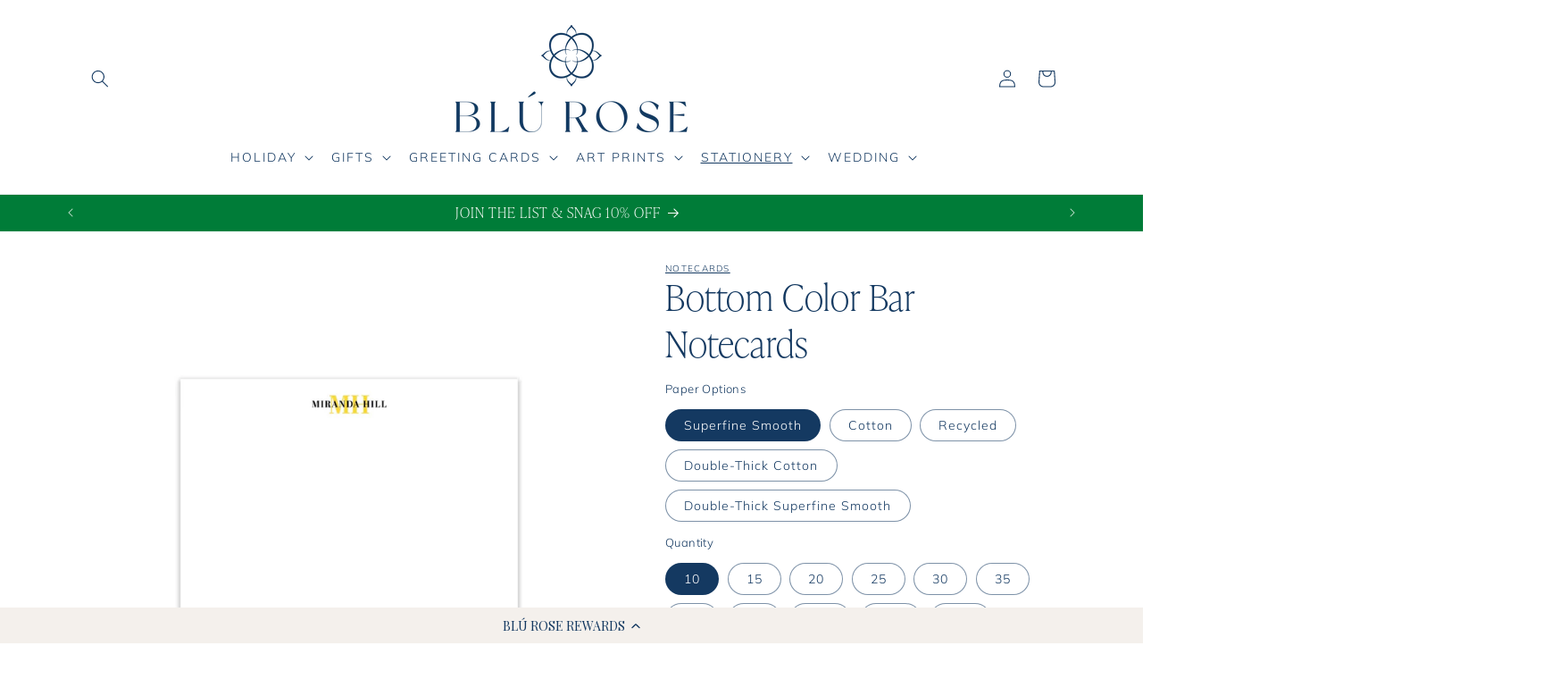

--- FILE ---
content_type: text/html; charset=utf-8
request_url: https://blurosedesigns.com/collections/note-cards/products/bottom-color-bar-personalized-notecard
body_size: 75197
content:
<!doctype html>
<html class="js" lang="en">
  <head>
       <link rel="stylesheet" href="https://use.typekit.net/hya8bnc.css">

                <script>
  window.consentmo_gcm_initial_state = "";
  window.consentmo_gcm_state = "0";
  window.consentmo_gcm_security_storage = "strict";
  window.consentmo_gcm_ad_storage = "marketing";
  window.consentmo_gcm_analytics_storage = "analytics";
  window.consentmo_gcm_functionality_storage = "functionality";
  window.consentmo_gcm_personalization_storage = "functionality";
  window.consentmo_gcm_ads_data_redaction = "true";
  window.consentmo_gcm_url_passthrough = "false";
  window.consentmo_gcm_data_layer_name = "dataLayer";
  
  // Google Consent Mode V2 integration script from Consentmo GDPR
  window.isenseRules = {};
  window.isenseRules.gcm = {
      gcmVersion: 2,
      integrationVersion: 3,
      customChanges: false,
      consentUpdated: false,
      initialState: 7,
      isCustomizationEnabled: false,
      adsDataRedaction: true,
      urlPassthrough: false,
      dataLayer: 'dataLayer',
      categories: { ad_personalization: "marketing", ad_storage: "marketing", ad_user_data: "marketing", analytics_storage: "analytics", functionality_storage: "functionality", personalization_storage: "functionality", security_storage: "strict"},
      storage: { ad_personalization: "false", ad_storage: "false", ad_user_data: "false", analytics_storage: "false", functionality_storage: "false", personalization_storage: "false", security_storage: "false", wait_for_update: 2000 }
  };
  if(window.consentmo_gcm_state !== null && window.consentmo_gcm_state !== "" && window.consentmo_gcm_state !== "0") {
    window.isenseRules.gcm.isCustomizationEnabled = true;
    window.isenseRules.gcm.initialState = window.consentmo_gcm_initial_state === null || window.consentmo_gcm_initial_state.trim() === "" ? window.isenseRules.gcm.initialState : window.consentmo_gcm_initial_state;
    window.isenseRules.gcm.categories.ad_storage = window.consentmo_gcm_ad_storage === null || window.consentmo_gcm_ad_storage.trim() === "" ? window.isenseRules.gcm.categories.ad_storage : window.consentmo_gcm_ad_storage;
    window.isenseRules.gcm.categories.ad_user_data = window.consentmo_gcm_ad_storage === null || window.consentmo_gcm_ad_storage.trim() === "" ? window.isenseRules.gcm.categories.ad_user_data : window.consentmo_gcm_ad_storage;
    window.isenseRules.gcm.categories.ad_personalization = window.consentmo_gcm_ad_storage === null || window.consentmo_gcm_ad_storage.trim() === "" ? window.isenseRules.gcm.categories.ad_personalization : window.consentmo_gcm_ad_storage;
    window.isenseRules.gcm.categories.analytics_storage = window.consentmo_gcm_analytics_storage === null || window.consentmo_gcm_analytics_storage.trim() === "" ? window.isenseRules.gcm.categories.analytics_storage : window.consentmo_gcm_analytics_storage;
    window.isenseRules.gcm.categories.functionality_storage = window.consentmo_gcm_functionality_storage === null || window.consentmo_gcm_functionality_storage.trim() === "" ? window.isenseRules.gcm.categories.functionality_storage : window.consentmo_gcm_functionality_storage;
    window.isenseRules.gcm.categories.personalization_storage = window.consentmo_gcm_personalization_storage === null || window.consentmo_gcm_personalization_storage.trim() === "" ? window.isenseRules.gcm.categories.personalization_storage : window.consentmo_gcm_personalization_storage;
    window.isenseRules.gcm.categories.security_storage = window.consentmo_gcm_security_storage === null || window.consentmo_gcm_security_storage.trim() === "" ? window.isenseRules.gcm.categories.security_storage : window.consentmo_gcm_security_storage;
    window.isenseRules.gcm.urlPassthrough = window.consentmo_gcm_url_passthrough === null || window.consentmo_gcm_url_passthrough.trim() === "" ? window.isenseRules.gcm.urlPassthrough : window.consentmo_gcm_url_passthrough;
    window.isenseRules.gcm.adsDataRedaction = window.consentmo_gcm_ads_data_redaction === null || window.consentmo_gcm_ads_data_redaction.trim() === "" ? window.isenseRules.gcm.adsDataRedaction : window.consentmo_gcm_ads_data_redaction;
    window.isenseRules.gcm.dataLayer = window.consentmo_gcm_data_layer_name === null || window.consentmo_gcm_data_layer_name.trim() === "" ? window.isenseRules.gcm.dataLayer : window.consentmo_gcm_data_layer_name;
  }
  window.isenseRules.initializeGcm = function (rules) {
    if(window.isenseRules.gcm.isCustomizationEnabled) {
      rules.initialState = window.isenseRules.gcm.initialState;
      rules.urlPassthrough = window.isenseRules.gcm.urlPassthrough === true || window.isenseRules.gcm.urlPassthrough === 'true';
      rules.adsDataRedaction = window.isenseRules.gcm.adsDataRedaction === true || window.isenseRules.gcm.adsDataRedaction === 'true';
    }
    
    let initialState = parseInt(rules.initialState);
    let marketingBlocked = initialState === 0 || initialState === 2 || initialState === 5 || initialState === 7;
    let analyticsBlocked = initialState === 0 || initialState === 3 || initialState === 6 || initialState === 7;
    let functionalityBlocked = initialState === 4 || initialState === 5 || initialState === 6 || initialState === 7;

    let gdprCache = localStorage.getItem('gdprCache') ? JSON.parse(localStorage.getItem('gdprCache')) : null;
    if (gdprCache && typeof gdprCache.updatedPreferences !== "undefined") {
      let updatedPreferences = gdprCache.updatedPreferences;
      marketingBlocked = parseInt(updatedPreferences.indexOf('marketing')) > -1;
      analyticsBlocked = parseInt(updatedPreferences.indexOf('analytics')) > -1;
      functionalityBlocked = parseInt(updatedPreferences.indexOf('functionality')) > -1;
    }

    Object.entries(rules.categories).forEach(category => {
      if(rules.storage.hasOwnProperty(category[0])) {
        switch(category[1]) {
          case 'strict':
            rules.storage[category[0]] = "granted";
            break;
          case 'marketing':
            rules.storage[category[0]] = marketingBlocked ? "denied" : "granted";
            break;
          case 'analytics':
            rules.storage[category[0]] = analyticsBlocked ? "denied" : "granted";
            break;
          case 'functionality':
            rules.storage[category[0]] = functionalityBlocked ? "denied" : "granted";
            break;
        }
      }
    });
    rules.consentUpdated = true;
    isenseRules.gcm = rules;
  }

  // Google Consent Mode - initialization start
  window.isenseRules.initializeGcm({
    ...window.isenseRules.gcm,
    adsDataRedaction: true,
    urlPassthrough: false,
    initialState: 7
  });

  /*
  * initialState acceptable values:
  * 0 - Set both ad_storage and analytics_storage to denied
  * 1 - Set all categories to granted
  * 2 - Set only ad_storage to denied
  * 3 - Set only analytics_storage to denied
  * 4 - Set only functionality_storage to denied
  * 5 - Set both ad_storage and functionality_storage to denied
  * 6 - Set both analytics_storage and functionality_storage to denied
  * 7 - Set all categories to denied
  */

  window[window.isenseRules.gcm.dataLayer] = window[window.isenseRules.gcm.dataLayer] || [];
  function gtag() { window[window.isenseRules.gcm.dataLayer].push(arguments); }
  gtag("consent", "default", isenseRules.gcm.storage);
  isenseRules.gcm.adsDataRedaction && gtag("set", "ads_data_redaction", isenseRules.gcm.adsDataRedaction);
  isenseRules.gcm.urlPassthrough && gtag("set", "url_passthrough", isenseRules.gcm.urlPassthrough);
</script>

    <!-- Hotjar Tracking Code for https://blurosedesigns.com/ -->
<script>
    (function(h,o,t,j,a,r){
        h.hj=h.hj||function(){(h.hj.q=h.hj.q||[]).push(arguments)};
        h._hjSettings={hjid:2682205,hjsv:6};
        a=o.getElementsByTagName('head')[0];
        r=o.createElement('script');r.async=1;
        r.src=t+h._hjSettings.hjid+j+h._hjSettings.hjsv;
        a.appendChild(r);
    })(window,document,'https://static.hotjar.com/c/hotjar-','.js?sv=');
  
</script>
    <script>
  (function(w, d, t, h, s, n) {
    w.FlodeskObject = n;
    var fn = function() {
      (w[n].q = w[n].q || []).push(arguments);
    };
    w[n] = w[n] || fn;
    var f = d.getElementsByTagName(t)[0];
    var v = '?v=' + Math.floor(new Date().getTime() / (120 * 1000)) * 60;
    var sm = d.createElement(t);
    sm.async = true;
    sm.type = 'module';
    sm.src = h + s + '.mjs' + v;
    f.parentNode.insertBefore(sm, f);
    var sn = d.createElement(t);
    sn.async = true;
    sn.noModule = true;
    sn.src = h + s + '.js' + v;
    f.parentNode.insertBefore(sn, f);
  })(window, document, 'script', 'https://assets.flodesk.com', '/universal', 'fd');
</script>
    <meta charset="utf-8">
    <meta http-equiv="X-UA-Compatible" content="IE=edge">
    <meta name="viewport" content="width=device-width,initial-scale=1">
    <meta name="theme-color" content="">
    <link rel="canonical" href="https://blurosedesigns.com/products/bottom-color-bar-personalized-notecard"><link rel="icon" type="image/png" href="//blurosedesigns.com/cdn/shop/files/BR_Favicon.png?crop=center&height=32&v=1704828552&width=32"><link rel="preconnect" href="https://fonts.shopifycdn.com" crossorigin><title>
      Personalized Bottom Color Bar Notecards | Blú Rose
</title>

    
      <meta name="description" content="Express your unique personality with a pop of color with our Bottom Color Bar notecards! Nothing makes a statement like a heartfelt handwritten note on luxurious stationery. Our notecards are beautifully designed + make perfect gifts for any occasion. Each card is digitally printed on your choice of high-end + sustaina">
    

    

<meta property="og:site_name" content="Blú Rose">
<meta property="og:url" content="https://blurosedesigns.com/products/bottom-color-bar-personalized-notecard">
<meta property="og:title" content="Personalized Bottom Color Bar Notecards | Blú Rose">
<meta property="og:type" content="product">
<meta property="og:description" content="Express your unique personality with a pop of color with our Bottom Color Bar notecards! Nothing makes a statement like a heartfelt handwritten note on luxurious stationery. Our notecards are beautifully designed + make perfect gifts for any occasion. Each card is digitally printed on your choice of high-end + sustaina"><meta property="og:image" content="http://blurosedesigns.com/cdn/shop/products/bottom-color-bar-notecards-839506.jpg?v=1703283684">
  <meta property="og:image:secure_url" content="https://blurosedesigns.com/cdn/shop/products/bottom-color-bar-notecards-839506.jpg?v=1703283684">
  <meta property="og:image:width" content="2048">
  <meta property="og:image:height" content="2048"><meta property="og:price:amount" content="45.00">
  <meta property="og:price:currency" content="USD"><meta name="twitter:card" content="summary_large_image">
<meta name="twitter:title" content="Personalized Bottom Color Bar Notecards | Blú Rose">
<meta name="twitter:description" content="Express your unique personality with a pop of color with our Bottom Color Bar notecards! Nothing makes a statement like a heartfelt handwritten note on luxurious stationery. Our notecards are beautifully designed + make perfect gifts for any occasion. Each card is digitally printed on your choice of high-end + sustaina">


    <script src="//blurosedesigns.com/cdn/shop/t/50/assets/constants.js?v=132983761750457495441765210377" defer="defer"></script>
    <script src="//blurosedesigns.com/cdn/shop/t/50/assets/pubsub.js?v=25310214064522200911765210379" defer="defer"></script>
    <script src="//blurosedesigns.com/cdn/shop/t/50/assets/global.js?v=7301445359237545521765210377" defer="defer"></script>
    <script src="//blurosedesigns.com/cdn/shop/t/50/assets/details-disclosure.js?v=13653116266235556501765210377" defer="defer"></script>
    <script src="//blurosedesigns.com/cdn/shop/t/50/assets/details-modal.js?v=25581673532751508451765210377" defer="defer"></script>
    <script src="//blurosedesigns.com/cdn/shop/t/50/assets/search-form.js?v=133129549252120666541765210379" defer="defer"></script><script src="//blurosedesigns.com/cdn/shop/t/50/assets/animations.js?v=88693664871331136111765210377" defer="defer"></script><script>window.performance && window.performance.mark && window.performance.mark('shopify.content_for_header.start');</script><meta name="google-site-verification" content="fS_-vM8jFVcEtb2mNQ8y3amdMDbv0NoFkhmXcj6U-E8">
<meta name="google-site-verification" content="Y16fJW0-nV85AGHFeru7_u3LgsuqlWOewu0OZRu7bUA">
<meta id="shopify-digital-wallet" name="shopify-digital-wallet" content="/22089949/digital_wallets/dialog">
<meta name="shopify-checkout-api-token" content="6c9565ae93562bf11859c1030ef9c5a2">
<link rel="alternate" type="application/json+oembed" href="https://blurosedesigns.com/products/bottom-color-bar-personalized-notecard.oembed">
<script async="async" src="/checkouts/internal/preloads.js?locale=en-US"></script>
<link rel="preconnect" href="https://shop.app" crossorigin="anonymous">
<script async="async" src="https://shop.app/checkouts/internal/preloads.js?locale=en-US&shop_id=22089949" crossorigin="anonymous"></script>
<script id="apple-pay-shop-capabilities" type="application/json">{"shopId":22089949,"countryCode":"US","currencyCode":"USD","merchantCapabilities":["supports3DS"],"merchantId":"gid:\/\/shopify\/Shop\/22089949","merchantName":"Blú Rose","requiredBillingContactFields":["postalAddress","email","phone"],"requiredShippingContactFields":["postalAddress","email","phone"],"shippingType":"shipping","supportedNetworks":["visa","masterCard","amex","discover","elo","jcb"],"total":{"type":"pending","label":"Blú Rose","amount":"1.00"},"shopifyPaymentsEnabled":true,"supportsSubscriptions":true}</script>
<script id="shopify-features" type="application/json">{"accessToken":"6c9565ae93562bf11859c1030ef9c5a2","betas":["rich-media-storefront-analytics"],"domain":"blurosedesigns.com","predictiveSearch":true,"shopId":22089949,"locale":"en"}</script>
<script>var Shopify = Shopify || {};
Shopify.shop = "blu-rose-designs.myshopify.com";
Shopify.locale = "en";
Shopify.currency = {"active":"USD","rate":"1.0"};
Shopify.country = "US";
Shopify.theme = {"name":"15.4.1 Dawn Hulk 7-12-2025","id":157160505569,"schema_name":"Dawn","schema_version":"15.4.1","theme_store_id":887,"role":"main"};
Shopify.theme.handle = "null";
Shopify.theme.style = {"id":null,"handle":null};
Shopify.cdnHost = "blurosedesigns.com/cdn";
Shopify.routes = Shopify.routes || {};
Shopify.routes.root = "/";</script>
<script type="module">!function(o){(o.Shopify=o.Shopify||{}).modules=!0}(window);</script>
<script>!function(o){function n(){var o=[];function n(){o.push(Array.prototype.slice.apply(arguments))}return n.q=o,n}var t=o.Shopify=o.Shopify||{};t.loadFeatures=n(),t.autoloadFeatures=n()}(window);</script>
<script>
  window.ShopifyPay = window.ShopifyPay || {};
  window.ShopifyPay.apiHost = "shop.app\/pay";
  window.ShopifyPay.redirectState = null;
</script>
<script id="shop-js-analytics" type="application/json">{"pageType":"product"}</script>
<script defer="defer" async type="module" src="//blurosedesigns.com/cdn/shopifycloud/shop-js/modules/v2/client.init-shop-cart-sync_DtuiiIyl.en.esm.js"></script>
<script defer="defer" async type="module" src="//blurosedesigns.com/cdn/shopifycloud/shop-js/modules/v2/chunk.common_CUHEfi5Q.esm.js"></script>
<script type="module">
  await import("//blurosedesigns.com/cdn/shopifycloud/shop-js/modules/v2/client.init-shop-cart-sync_DtuiiIyl.en.esm.js");
await import("//blurosedesigns.com/cdn/shopifycloud/shop-js/modules/v2/chunk.common_CUHEfi5Q.esm.js");

  window.Shopify.SignInWithShop?.initShopCartSync?.({"fedCMEnabled":true,"windoidEnabled":true});

</script>
<script defer="defer" async type="module" src="//blurosedesigns.com/cdn/shopifycloud/shop-js/modules/v2/client.payment-terms_CAtGlQYS.en.esm.js"></script>
<script defer="defer" async type="module" src="//blurosedesigns.com/cdn/shopifycloud/shop-js/modules/v2/chunk.common_CUHEfi5Q.esm.js"></script>
<script defer="defer" async type="module" src="//blurosedesigns.com/cdn/shopifycloud/shop-js/modules/v2/chunk.modal_BewljZkx.esm.js"></script>
<script type="module">
  await import("//blurosedesigns.com/cdn/shopifycloud/shop-js/modules/v2/client.payment-terms_CAtGlQYS.en.esm.js");
await import("//blurosedesigns.com/cdn/shopifycloud/shop-js/modules/v2/chunk.common_CUHEfi5Q.esm.js");
await import("//blurosedesigns.com/cdn/shopifycloud/shop-js/modules/v2/chunk.modal_BewljZkx.esm.js");

  
</script>
<script>
  window.Shopify = window.Shopify || {};
  if (!window.Shopify.featureAssets) window.Shopify.featureAssets = {};
  window.Shopify.featureAssets['shop-js'] = {"shop-cart-sync":["modules/v2/client.shop-cart-sync_DFoTY42P.en.esm.js","modules/v2/chunk.common_CUHEfi5Q.esm.js"],"init-fed-cm":["modules/v2/client.init-fed-cm_D2UNy1i2.en.esm.js","modules/v2/chunk.common_CUHEfi5Q.esm.js"],"init-shop-email-lookup-coordinator":["modules/v2/client.init-shop-email-lookup-coordinator_BQEe2rDt.en.esm.js","modules/v2/chunk.common_CUHEfi5Q.esm.js"],"shop-cash-offers":["modules/v2/client.shop-cash-offers_3CTtReFF.en.esm.js","modules/v2/chunk.common_CUHEfi5Q.esm.js","modules/v2/chunk.modal_BewljZkx.esm.js"],"shop-button":["modules/v2/client.shop-button_C6oxCjDL.en.esm.js","modules/v2/chunk.common_CUHEfi5Q.esm.js"],"init-windoid":["modules/v2/client.init-windoid_5pix8xhK.en.esm.js","modules/v2/chunk.common_CUHEfi5Q.esm.js"],"avatar":["modules/v2/client.avatar_BTnouDA3.en.esm.js"],"init-shop-cart-sync":["modules/v2/client.init-shop-cart-sync_DtuiiIyl.en.esm.js","modules/v2/chunk.common_CUHEfi5Q.esm.js"],"shop-toast-manager":["modules/v2/client.shop-toast-manager_BYv_8cH1.en.esm.js","modules/v2/chunk.common_CUHEfi5Q.esm.js"],"pay-button":["modules/v2/client.pay-button_FnF9EIkY.en.esm.js","modules/v2/chunk.common_CUHEfi5Q.esm.js"],"shop-login-button":["modules/v2/client.shop-login-button_CH1KUpOf.en.esm.js","modules/v2/chunk.common_CUHEfi5Q.esm.js","modules/v2/chunk.modal_BewljZkx.esm.js"],"init-customer-accounts-sign-up":["modules/v2/client.init-customer-accounts-sign-up_aj7QGgYS.en.esm.js","modules/v2/client.shop-login-button_CH1KUpOf.en.esm.js","modules/v2/chunk.common_CUHEfi5Q.esm.js","modules/v2/chunk.modal_BewljZkx.esm.js"],"init-shop-for-new-customer-accounts":["modules/v2/client.init-shop-for-new-customer-accounts_NbnYRf_7.en.esm.js","modules/v2/client.shop-login-button_CH1KUpOf.en.esm.js","modules/v2/chunk.common_CUHEfi5Q.esm.js","modules/v2/chunk.modal_BewljZkx.esm.js"],"init-customer-accounts":["modules/v2/client.init-customer-accounts_ppedhqCH.en.esm.js","modules/v2/client.shop-login-button_CH1KUpOf.en.esm.js","modules/v2/chunk.common_CUHEfi5Q.esm.js","modules/v2/chunk.modal_BewljZkx.esm.js"],"shop-follow-button":["modules/v2/client.shop-follow-button_CMIBBa6u.en.esm.js","modules/v2/chunk.common_CUHEfi5Q.esm.js","modules/v2/chunk.modal_BewljZkx.esm.js"],"lead-capture":["modules/v2/client.lead-capture_But0hIyf.en.esm.js","modules/v2/chunk.common_CUHEfi5Q.esm.js","modules/v2/chunk.modal_BewljZkx.esm.js"],"checkout-modal":["modules/v2/client.checkout-modal_BBxc70dQ.en.esm.js","modules/v2/chunk.common_CUHEfi5Q.esm.js","modules/v2/chunk.modal_BewljZkx.esm.js"],"shop-login":["modules/v2/client.shop-login_hM3Q17Kl.en.esm.js","modules/v2/chunk.common_CUHEfi5Q.esm.js","modules/v2/chunk.modal_BewljZkx.esm.js"],"payment-terms":["modules/v2/client.payment-terms_CAtGlQYS.en.esm.js","modules/v2/chunk.common_CUHEfi5Q.esm.js","modules/v2/chunk.modal_BewljZkx.esm.js"]};
</script>
<script>(function() {
  var isLoaded = false;
  function asyncLoad() {
    if (isLoaded) return;
    isLoaded = true;
    var urls = ["https:\/\/d2ri8b9356zs03.cloudfront.net\/js\/gdpr_cookie_consent.min.js?shop=blu-rose-designs.myshopify.com","https:\/\/cdn-loyalty.yotpo.com\/loader\/RdLYFY9zRMSfciAMlp6kjw.js?shop=blu-rose-designs.myshopify.com","\/\/cdn.shopify.com\/proxy\/c3b32de70e8020a8c1f56f132be1bdc38b576b4d326b92cbb8b1eae5f7948892\/static.cdn.printful.com\/static\/js\/external\/shopify-product-customizer.js?v=0.28\u0026shop=blu-rose-designs.myshopify.com\u0026sp-cache-control=cHVibGljLCBtYXgtYWdlPTkwMA","\/\/cdn.shopify.com\/proxy\/b38f1f804f2b893359fa5c372d19beba3ad4279b7cb9b4cde09981e24eb6f935\/api.goaffpro.com\/loader.js?shop=blu-rose-designs.myshopify.com\u0026sp-cache-control=cHVibGljLCBtYXgtYWdlPTkwMA"];
    for (var i = 0; i < urls.length; i++) {
      var s = document.createElement('script');
      s.type = 'text/javascript';
      s.async = true;
      s.src = urls[i];
      var x = document.getElementsByTagName('script')[0];
      x.parentNode.insertBefore(s, x);
    }
  };
  if(window.attachEvent) {
    window.attachEvent('onload', asyncLoad);
  } else {
    window.addEventListener('load', asyncLoad, false);
  }
})();</script>
<script id="__st">var __st={"a":22089949,"offset":-18000,"reqid":"37ee9981-a840-49a2-a047-8bdfb1bd2fc4-1766560494","pageurl":"blurosedesigns.com\/collections\/note-cards\/products\/bottom-color-bar-personalized-notecard","u":"b08994ccf5bd","p":"product","rtyp":"product","rid":6796808388759};</script>
<script>window.ShopifyPaypalV4VisibilityTracking = true;</script>
<script id="captcha-bootstrap">!function(){'use strict';const t='contact',e='account',n='new_comment',o=[[t,t],['blogs',n],['comments',n],[t,'customer']],c=[[e,'customer_login'],[e,'guest_login'],[e,'recover_customer_password'],[e,'create_customer']],r=t=>t.map((([t,e])=>`form[action*='/${t}']:not([data-nocaptcha='true']) input[name='form_type'][value='${e}']`)).join(','),a=t=>()=>t?[...document.querySelectorAll(t)].map((t=>t.form)):[];function s(){const t=[...o],e=r(t);return a(e)}const i='password',u='form_key',d=['recaptcha-v3-token','g-recaptcha-response','h-captcha-response',i],f=()=>{try{return window.sessionStorage}catch{return}},m='__shopify_v',_=t=>t.elements[u];function p(t,e,n=!1){try{const o=window.sessionStorage,c=JSON.parse(o.getItem(e)),{data:r}=function(t){const{data:e,action:n}=t;return t[m]||n?{data:e,action:n}:{data:t,action:n}}(c);for(const[e,n]of Object.entries(r))t.elements[e]&&(t.elements[e].value=n);n&&o.removeItem(e)}catch(o){console.error('form repopulation failed',{error:o})}}const l='form_type',E='cptcha';function T(t){t.dataset[E]=!0}const w=window,h=w.document,L='Shopify',v='ce_forms',y='captcha';let A=!1;((t,e)=>{const n=(g='f06e6c50-85a8-45c8-87d0-21a2b65856fe',I='https://cdn.shopify.com/shopifycloud/storefront-forms-hcaptcha/ce_storefront_forms_captcha_hcaptcha.v1.5.2.iife.js',D={infoText:'Protected by hCaptcha',privacyText:'Privacy',termsText:'Terms'},(t,e,n)=>{const o=w[L][v],c=o.bindForm;if(c)return c(t,g,e,D).then(n);var r;o.q.push([[t,g,e,D],n]),r=I,A||(h.body.append(Object.assign(h.createElement('script'),{id:'captcha-provider',async:!0,src:r})),A=!0)});var g,I,D;w[L]=w[L]||{},w[L][v]=w[L][v]||{},w[L][v].q=[],w[L][y]=w[L][y]||{},w[L][y].protect=function(t,e){n(t,void 0,e),T(t)},Object.freeze(w[L][y]),function(t,e,n,w,h,L){const[v,y,A,g]=function(t,e,n){const i=e?o:[],u=t?c:[],d=[...i,...u],f=r(d),m=r(i),_=r(d.filter((([t,e])=>n.includes(e))));return[a(f),a(m),a(_),s()]}(w,h,L),I=t=>{const e=t.target;return e instanceof HTMLFormElement?e:e&&e.form},D=t=>v().includes(t);t.addEventListener('submit',(t=>{const e=I(t);if(!e)return;const n=D(e)&&!e.dataset.hcaptchaBound&&!e.dataset.recaptchaBound,o=_(e),c=g().includes(e)&&(!o||!o.value);(n||c)&&t.preventDefault(),c&&!n&&(function(t){try{if(!f())return;!function(t){const e=f();if(!e)return;const n=_(t);if(!n)return;const o=n.value;o&&e.removeItem(o)}(t);const e=Array.from(Array(32),(()=>Math.random().toString(36)[2])).join('');!function(t,e){_(t)||t.append(Object.assign(document.createElement('input'),{type:'hidden',name:u})),t.elements[u].value=e}(t,e),function(t,e){const n=f();if(!n)return;const o=[...t.querySelectorAll(`input[type='${i}']`)].map((({name:t})=>t)),c=[...d,...o],r={};for(const[a,s]of new FormData(t).entries())c.includes(a)||(r[a]=s);n.setItem(e,JSON.stringify({[m]:1,action:t.action,data:r}))}(t,e)}catch(e){console.error('failed to persist form',e)}}(e),e.submit())}));const S=(t,e)=>{t&&!t.dataset[E]&&(n(t,e.some((e=>e===t))),T(t))};for(const o of['focusin','change'])t.addEventListener(o,(t=>{const e=I(t);D(e)&&S(e,y())}));const B=e.get('form_key'),M=e.get(l),P=B&&M;t.addEventListener('DOMContentLoaded',(()=>{const t=y();if(P)for(const e of t)e.elements[l].value===M&&p(e,B);[...new Set([...A(),...v().filter((t=>'true'===t.dataset.shopifyCaptcha))])].forEach((e=>S(e,t)))}))}(h,new URLSearchParams(w.location.search),n,t,e,['guest_login'])})(!0,!0)}();</script>
<script integrity="sha256-4kQ18oKyAcykRKYeNunJcIwy7WH5gtpwJnB7kiuLZ1E=" data-source-attribution="shopify.loadfeatures" defer="defer" src="//blurosedesigns.com/cdn/shopifycloud/storefront/assets/storefront/load_feature-a0a9edcb.js" crossorigin="anonymous"></script>
<script crossorigin="anonymous" defer="defer" src="//blurosedesigns.com/cdn/shopifycloud/storefront/assets/shopify_pay/storefront-65b4c6d7.js?v=20250812"></script>
<script data-source-attribution="shopify.dynamic_checkout.dynamic.init">var Shopify=Shopify||{};Shopify.PaymentButton=Shopify.PaymentButton||{isStorefrontPortableWallets:!0,init:function(){window.Shopify.PaymentButton.init=function(){};var t=document.createElement("script");t.src="https://blurosedesigns.com/cdn/shopifycloud/portable-wallets/latest/portable-wallets.en.js",t.type="module",document.head.appendChild(t)}};
</script>
<script data-source-attribution="shopify.dynamic_checkout.buyer_consent">
  function portableWalletsHideBuyerConsent(e){var t=document.getElementById("shopify-buyer-consent"),n=document.getElementById("shopify-subscription-policy-button");t&&n&&(t.classList.add("hidden"),t.setAttribute("aria-hidden","true"),n.removeEventListener("click",e))}function portableWalletsShowBuyerConsent(e){var t=document.getElementById("shopify-buyer-consent"),n=document.getElementById("shopify-subscription-policy-button");t&&n&&(t.classList.remove("hidden"),t.removeAttribute("aria-hidden"),n.addEventListener("click",e))}window.Shopify?.PaymentButton&&(window.Shopify.PaymentButton.hideBuyerConsent=portableWalletsHideBuyerConsent,window.Shopify.PaymentButton.showBuyerConsent=portableWalletsShowBuyerConsent);
</script>
<script data-source-attribution="shopify.dynamic_checkout.cart.bootstrap">document.addEventListener("DOMContentLoaded",(function(){function t(){return document.querySelector("shopify-accelerated-checkout-cart, shopify-accelerated-checkout")}if(t())Shopify.PaymentButton.init();else{new MutationObserver((function(e,n){t()&&(Shopify.PaymentButton.init(),n.disconnect())})).observe(document.body,{childList:!0,subtree:!0})}}));
</script>
<link id="shopify-accelerated-checkout-styles" rel="stylesheet" media="screen" href="https://blurosedesigns.com/cdn/shopifycloud/portable-wallets/latest/accelerated-checkout-backwards-compat.css" crossorigin="anonymous">
<style id="shopify-accelerated-checkout-cart">
        #shopify-buyer-consent {
  margin-top: 1em;
  display: inline-block;
  width: 100%;
}

#shopify-buyer-consent.hidden {
  display: none;
}

#shopify-subscription-policy-button {
  background: none;
  border: none;
  padding: 0;
  text-decoration: underline;
  font-size: inherit;
  cursor: pointer;
}

#shopify-subscription-policy-button::before {
  box-shadow: none;
}

      </style>
<script id="sections-script" data-sections="header" defer="defer" src="//blurosedesigns.com/cdn/shop/t/50/compiled_assets/scripts.js?4262"></script>
<script>window.performance && window.performance.mark && window.performance.mark('shopify.content_for_header.end');</script>


    <style data-shopify>
      @font-face {
  font-family: Muli;
  font-weight: 300;
  font-style: normal;
  font-display: swap;
  src: url("//blurosedesigns.com/cdn/fonts/muli/muli_n3.eb26389ceb64d8e291e0e54b7062f20e7b222f9d.woff2") format("woff2"),
       url("//blurosedesigns.com/cdn/fonts/muli/muli_n3.6d84e73a633f80b55aef7c219f353299136e4671.woff") format("woff");
}

      @font-face {
  font-family: Muli;
  font-weight: 700;
  font-style: normal;
  font-display: swap;
  src: url("//blurosedesigns.com/cdn/fonts/muli/muli_n7.c8c44d0404947d89610714223e630c4cbe005587.woff2") format("woff2"),
       url("//blurosedesigns.com/cdn/fonts/muli/muli_n7.4cbcffea6175d46b4d67e9408244a5b38c2ac568.woff") format("woff");
}

      @font-face {
  font-family: Muli;
  font-weight: 300;
  font-style: italic;
  font-display: swap;
  src: url("//blurosedesigns.com/cdn/fonts/muli/muli_i3.aadc4fcabd129e8b392abc50e94e055c0e2e9395.woff2") format("woff2"),
       url("//blurosedesigns.com/cdn/fonts/muli/muli_i3.aab169de584c3dbe09af35d489f61eaf5bd2c52a.woff") format("woff");
}

      @font-face {
  font-family: Muli;
  font-weight: 700;
  font-style: italic;
  font-display: swap;
  src: url("//blurosedesigns.com/cdn/fonts/muli/muli_i7.34eedbf231efa20bd065d55f6f71485730632c7b.woff2") format("woff2"),
       url("//blurosedesigns.com/cdn/fonts/muli/muli_i7.2b4df846821493e68344d0b0212997d071bf38b7.woff") format("woff");
}

      @font-face {
  font-family: "Bodoni Moda";
  font-weight: 400;
  font-style: normal;
  font-display: swap;
  src: url("//blurosedesigns.com/cdn/fonts/bodoni_moda/bodonimoda_n4.025af1859727a91866b3c708393a6dc972156491.woff2") format("woff2"),
       url("//blurosedesigns.com/cdn/fonts/bodoni_moda/bodonimoda_n4.aebb4417dfed0dc5ec4a330249c3862add089916.woff") format("woff");
}


      
        :root,
        .color-background-1 {
          --color-background: 255,255,255;
        
          --gradient-background: #ffffff;
        

        

        --color-foreground: 20,57,97;
        --color-background-contrast: 191,191,191;
        --color-shadow: 20,57,97;
        --color-button: 184,121,62;
        --color-button-text: 255,255,255;
        --color-secondary-button: 255,255,255;
        --color-secondary-button-text: 184,121,62;
        --color-link: 184,121,62;
        --color-badge-foreground: 20,57,97;
        --color-badge-background: 255,255,255;
        --color-badge-border: 20,57,97;
        --payment-terms-background-color: rgb(255 255 255);
      }
      
        
        .color-background-2 {
          --color-background: 244,240,236;
        
          --gradient-background: #f4f0ec;
        

        

        --color-foreground: 20,57,97;
        --color-background-contrast: 197,176,155;
        --color-shadow: 20,57,97;
        --color-button: 20,57,97;
        --color-button-text: 244,240,236;
        --color-secondary-button: 244,240,236;
        --color-secondary-button-text: 20,57,97;
        --color-link: 20,57,97;
        --color-badge-foreground: 20,57,97;
        --color-badge-background: 244,240,236;
        --color-badge-border: 20,57,97;
        --payment-terms-background-color: rgb(244 240 236);
      }
      
        
        .color-inverse {
          --color-background: 20,57,97;
        
          --gradient-background: #143961;
        

        

        --color-foreground: 255,255,255;
        --color-background-contrast: 24,69,118;
        --color-shadow: 20,57,97;
        --color-button: 255,255,255;
        --color-button-text: 20,57,97;
        --color-secondary-button: 20,57,97;
        --color-secondary-button-text: 255,255,255;
        --color-link: 255,255,255;
        --color-badge-foreground: 255,255,255;
        --color-badge-background: 20,57,97;
        --color-badge-border: 255,255,255;
        --payment-terms-background-color: rgb(20 57 97);
      }
      
        
        .color-accent-1 {
          --color-background: 184,121,62;
        
          --gradient-background: #b8793e;
        

        

        --color-foreground: 255,255,255;
        --color-background-contrast: 89,58,30;
        --color-shadow: 20,57,97;
        --color-button: 255,255,255;
        --color-button-text: 184,121,62;
        --color-secondary-button: 184,121,62;
        --color-secondary-button-text: 255,255,255;
        --color-link: 255,255,255;
        --color-badge-foreground: 255,255,255;
        --color-badge-background: 184,121,62;
        --color-badge-border: 255,255,255;
        --payment-terms-background-color: rgb(184 121 62);
      }
      
        
        .color-accent-2 {
          --color-background: 0,124,56;
        
          --gradient-background: #007c38;
        

        

        --color-foreground: 255,255,255;
        --color-background-contrast: 0,0,0;
        --color-shadow: 20,57,97;
        --color-button: 255,255,255;
        --color-button-text: 0,124,56;
        --color-secondary-button: 0,124,56;
        --color-secondary-button-text: 255,255,255;
        --color-link: 255,255,255;
        --color-badge-foreground: 255,255,255;
        --color-badge-background: 0,124,56;
        --color-badge-border: 255,255,255;
        --payment-terms-background-color: rgb(0 124 56);
      }
      
        
        .color-scheme-9973a804-2d65-46d4-b678-812c4556e8f4 {
          --color-background: 244,240,236;
        
          --gradient-background: #f4f0ec;
        

        

        --color-foreground: 20,57,97;
        --color-background-contrast: 197,176,155;
        --color-shadow: 20,57,97;
        --color-button: 184,121,62;
        --color-button-text: 255,255,255;
        --color-secondary-button: 244,240,236;
        --color-secondary-button-text: 184,121,62;
        --color-link: 184,121,62;
        --color-badge-foreground: 20,57,97;
        --color-badge-background: 244,240,236;
        --color-badge-border: 20,57,97;
        --payment-terms-background-color: rgb(244 240 236);
      }
      

      body, .color-background-1, .color-background-2, .color-inverse, .color-accent-1, .color-accent-2, .color-scheme-9973a804-2d65-46d4-b678-812c4556e8f4 {
        color: rgba(var(--color-foreground), 1);
        background-color: rgb(var(--color-background));
      }

      :root {
        --font-body-family: Muli, sans-serif;
        --font-body-style: normal;
        --font-body-weight: 300;
        --font-body-weight-bold: 600;

        --font-heading-family: "Bodoni Moda", serif;
        --font-heading-style: normal;
        --font-heading-weight: 400;

        --font-body-scale: 1.0;
        --font-heading-scale: 1.0;

        --media-padding: px;
        --media-border-opacity: 0.05;
        --media-border-width: 0px;
        --media-radius: 0px;
        --media-shadow-opacity: 0.0;
        --media-shadow-horizontal-offset: 0px;
        --media-shadow-vertical-offset: 4px;
        --media-shadow-blur-radius: 5px;
        --media-shadow-visible: 0;

        --page-width: 120rem;
        --page-width-margin: 0rem;

        --product-card-image-padding: 0.0rem;
        --product-card-corner-radius: 0.0rem;
        --product-card-text-alignment: center;
        --product-card-border-width: 0.0rem;
        --product-card-border-opacity: 0.1;
        --product-card-shadow-opacity: 0.0;
        --product-card-shadow-visible: 0;
        --product-card-shadow-horizontal-offset: 0.0rem;
        --product-card-shadow-vertical-offset: 0.4rem;
        --product-card-shadow-blur-radius: 0.5rem;

        --collection-card-image-padding: 0.0rem;
        --collection-card-corner-radius: 0.0rem;
        --collection-card-text-alignment: left;
        --collection-card-border-width: 0.0rem;
        --collection-card-border-opacity: 0.1;
        --collection-card-shadow-opacity: 0.0;
        --collection-card-shadow-visible: 0;
        --collection-card-shadow-horizontal-offset: 0.0rem;
        --collection-card-shadow-vertical-offset: 0.4rem;
        --collection-card-shadow-blur-radius: 0.5rem;

        --blog-card-image-padding: 0.0rem;
        --blog-card-corner-radius: 0.0rem;
        --blog-card-text-alignment: left;
        --blog-card-border-width: 0.0rem;
        --blog-card-border-opacity: 0.1;
        --blog-card-shadow-opacity: 0.0;
        --blog-card-shadow-visible: 0;
        --blog-card-shadow-horizontal-offset: 0.0rem;
        --blog-card-shadow-vertical-offset: 0.4rem;
        --blog-card-shadow-blur-radius: 0.5rem;

        --badge-corner-radius: 4.0rem;

        --popup-border-width: 1px;
        --popup-border-opacity: 0.1;
        --popup-corner-radius: 0px;
        --popup-shadow-opacity: 0.0;
        --popup-shadow-horizontal-offset: 0px;
        --popup-shadow-vertical-offset: 4px;
        --popup-shadow-blur-radius: 5px;

        --drawer-border-width: 1px;
        --drawer-border-opacity: 0.1;
        --drawer-shadow-opacity: 0.0;
        --drawer-shadow-horizontal-offset: 0px;
        --drawer-shadow-vertical-offset: 4px;
        --drawer-shadow-blur-radius: 5px;

        --spacing-sections-desktop: 0px;
        --spacing-sections-mobile: 0px;

        --grid-desktop-vertical-spacing: 8px;
        --grid-desktop-horizontal-spacing: 8px;
        --grid-mobile-vertical-spacing: 4px;
        --grid-mobile-horizontal-spacing: 4px;

        --text-boxes-border-opacity: 0.1;
        --text-boxes-border-width: 0px;
        --text-boxes-radius: 0px;
        --text-boxes-shadow-opacity: 0.0;
        --text-boxes-shadow-visible: 0;
        --text-boxes-shadow-horizontal-offset: 0px;
        --text-boxes-shadow-vertical-offset: 4px;
        --text-boxes-shadow-blur-radius: 5px;

        --buttons-radius: 40px;
        --buttons-radius-outset: 41px;
        --buttons-border-width: 1px;
        --buttons-border-opacity: 1.0;
        --buttons-shadow-opacity: 0.0;
        --buttons-shadow-visible: 0;
        --buttons-shadow-horizontal-offset: 0px;
        --buttons-shadow-vertical-offset: 4px;
        --buttons-shadow-blur-radius: 5px;
        --buttons-border-offset: 0.3px;

        --inputs-radius: 0px;
        --inputs-border-width: 1px;
        --inputs-border-opacity: 0.55;
        --inputs-shadow-opacity: 0.0;
        --inputs-shadow-horizontal-offset: 0px;
        --inputs-margin-offset: 0px;
        --inputs-shadow-vertical-offset: 4px;
        --inputs-shadow-blur-radius: 5px;
        --inputs-radius-outset: 0px;

        --variant-pills-radius: 40px;
        --variant-pills-border-width: 1px;
        --variant-pills-border-opacity: 0.55;
        --variant-pills-shadow-opacity: 0.0;
        --variant-pills-shadow-horizontal-offset: 0px;
        --variant-pills-shadow-vertical-offset: 4px;
        --variant-pills-shadow-blur-radius: 5px;
      }

      *,
      *::before,
      *::after {
        box-sizing: inherit;
      }

      html {
        box-sizing: border-box;
        font-size: calc(var(--font-body-scale) * 62.5%);
        height: 100%;
      }

      body {
        display: grid;
        grid-template-rows: auto auto 1fr auto;
        grid-template-columns: 100%;
        min-height: 100%;
        margin: 0;
        font-size: 1.5rem;
        letter-spacing: 0.06rem;
        line-height: calc(1 + 0.8 / var(--font-body-scale));
        font-family: var(--font-body-family);
        font-style: var(--font-body-style);
        font-weight: var(--font-body-weight);
      }

      @media screen and (min-width: 750px) {
        body {
          font-size: 1.6rem;
        }
      }
    </style>

    <link href="//blurosedesigns.com/cdn/shop/t/50/assets/base.css?v=159841507637079171801765210377" rel="stylesheet" type="text/css" media="all" />
    <link rel="stylesheet" href="//blurosedesigns.com/cdn/shop/t/50/assets/component-cart-items.css?v=13033300910818915211765210377" media="print" onload="this.media='all'">
      <link rel="preload" as="font" href="//blurosedesigns.com/cdn/fonts/muli/muli_n3.eb26389ceb64d8e291e0e54b7062f20e7b222f9d.woff2" type="font/woff2" crossorigin>
      

      <link rel="preload" as="font" href="//blurosedesigns.com/cdn/fonts/bodoni_moda/bodonimoda_n4.025af1859727a91866b3c708393a6dc972156491.woff2" type="font/woff2" crossorigin>
      
<link href="//blurosedesigns.com/cdn/shop/t/50/assets/component-localization-form.css?v=170315343355214948141765210377" rel="stylesheet" type="text/css" media="all" />
      <script src="//blurosedesigns.com/cdn/shop/t/50/assets/localization-form.js?v=144176611646395275351765210379" defer="defer"></script><link
        rel="stylesheet"
        href="//blurosedesigns.com/cdn/shop/t/50/assets/component-predictive-search.css?v=118923337488134913561765210377"
        media="print"
        onload="this.media='all'"
      ><script>
      if (Shopify.designMode) {
        document.documentElement.classList.add('shopify-design-mode');
      }
    </script>
  <script>window.is_hulkpo_installed=true</script><!-- BEGIN app block: shopify://apps/consentmo-gdpr/blocks/gdpr_cookie_consent/4fbe573f-a377-4fea-9801-3ee0858cae41 -->


<!-- END app block --><!-- BEGIN app block: shopify://apps/hulk-product-options/blocks/app-embed/380168ef-9475-4244-a291-f66b189208b5 --><!-- BEGIN app snippet: hulkapps_product_options --><script>
    
        window.hulkapps = {
        shop_slug: "blu-rose-designs",
        store_id: "blu-rose-designs.myshopify.com",
        money_format: "${{amount}}",
        cart: null,
        product: null,
        product_collections: null,
        product_variants: null,
        is_volume_discount: null,
        is_product_option: true,
        product_id: null,
        page_type: null,
        po_url: "https://productoption.hulkapps.com",
        po_proxy_url: "https://blurosedesigns.com",
        vd_url: "https://volumediscount.hulkapps.com",
        customer: null,
        hulkapps_extension_js: true

    }
    window.is_hulkpo_installed=true
    

      window.hulkapps.page_type = "cart";
      window.hulkapps.cart = {"note":null,"attributes":{},"original_total_price":0,"total_price":0,"total_discount":0,"total_weight":0.0,"item_count":0,"items":[],"requires_shipping":false,"currency":"USD","items_subtotal_price":0,"cart_level_discount_applications":[],"checkout_charge_amount":0}
      if (typeof window.hulkapps.cart.items == "object") {
        for (var i=0; i<window.hulkapps.cart.items.length; i++) {
          ["sku", "grams", "vendor", "url", "image", "handle", "requires_shipping", "product_type", "product_description"].map(function(a) {
            delete window.hulkapps.cart.items[i][a]
          })
        }
      }
      window.hulkapps.cart_collections = {}
      

    
      window.hulkapps.page_type = "product"
      window.hulkapps.product_id = "6796808388759";
      window.hulkapps.product = {"id":6796808388759,"title":"Bottom Color Bar Notecards","handle":"bottom-color-bar-personalized-notecard","description":"\u003cp\u003eExpress your unique personality with a pop of color with our Bottom Color Bar notecards! Nothing makes a statement like a heartfelt handwritten note on luxurious stationery. Our notecards are beautifully designed + make perfect gifts for any occasion. Each card is digitally printed on your choice of high-end + sustainable card stock.\u003c\/p\u003e","published_at":"2024-07-08T15:15:19-04:00","created_at":"2021-04-26T16:40:49-04:00","vendor":"Blú Rose","type":"Greeting \u0026 Note Cards","tags":["Note Cards","Notecard","Personalized"],"price":4500,"price_min":4500,"price_max":116500,"available":true,"price_varies":true,"compare_at_price":0,"compare_at_price_min":0,"compare_at_price_max":0,"compare_at_price_varies":false,"variants":[{"id":46049229111521,"title":"Superfine Smooth \/ 10","option1":"Superfine Smooth","option2":"10","option3":null,"sku":null,"requires_shipping":true,"taxable":true,"featured_image":null,"available":true,"name":"Bottom Color Bar Notecards - Superfine Smooth \/ 10","public_title":"Superfine Smooth \/ 10","options":["Superfine Smooth","10"],"price":4500,"weight":0,"compare_at_price":0,"inventory_quantity":0,"inventory_management":null,"inventory_policy":"deny","barcode":null,"requires_selling_plan":false,"selling_plan_allocations":[]},{"id":46049229209825,"title":"Superfine Smooth \/ 15","option1":"Superfine Smooth","option2":"15","option3":null,"sku":null,"requires_shipping":true,"taxable":true,"featured_image":null,"available":true,"name":"Bottom Color Bar Notecards - Superfine Smooth \/ 15","public_title":"Superfine Smooth \/ 15","options":["Superfine Smooth","15"],"price":4900,"weight":0,"compare_at_price":0,"inventory_quantity":0,"inventory_management":null,"inventory_policy":"deny","barcode":null,"requires_selling_plan":false,"selling_plan_allocations":[]},{"id":46049229275361,"title":"Superfine Smooth \/ 20","option1":"Superfine Smooth","option2":"20","option3":null,"sku":null,"requires_shipping":true,"taxable":true,"featured_image":null,"available":true,"name":"Bottom Color Bar Notecards - Superfine Smooth \/ 20","public_title":"Superfine Smooth \/ 20","options":["Superfine Smooth","20"],"price":5500,"weight":0,"compare_at_price":0,"inventory_quantity":0,"inventory_management":null,"inventory_policy":"deny","barcode":null,"requires_selling_plan":false,"selling_plan_allocations":[]},{"id":46049229373665,"title":"Superfine Smooth \/ 25","option1":"Superfine Smooth","option2":"25","option3":null,"sku":null,"requires_shipping":true,"taxable":true,"featured_image":null,"available":true,"name":"Bottom Color Bar Notecards - Superfine Smooth \/ 25","public_title":"Superfine Smooth \/ 25","options":["Superfine Smooth","25"],"price":5900,"weight":0,"compare_at_price":0,"inventory_quantity":0,"inventory_management":null,"inventory_policy":"deny","barcode":null,"requires_selling_plan":false,"selling_plan_allocations":[]},{"id":46049229439201,"title":"Superfine Smooth \/ 30","option1":"Superfine Smooth","option2":"30","option3":null,"sku":null,"requires_shipping":true,"taxable":true,"featured_image":null,"available":true,"name":"Bottom Color Bar Notecards - Superfine Smooth \/ 30","public_title":"Superfine Smooth \/ 30","options":["Superfine Smooth","30"],"price":6500,"weight":0,"compare_at_price":0,"inventory_quantity":0,"inventory_management":null,"inventory_policy":"deny","barcode":null,"requires_selling_plan":false,"selling_plan_allocations":[]},{"id":46049229471969,"title":"Superfine Smooth \/ 35","option1":"Superfine Smooth","option2":"35","option3":null,"sku":null,"requires_shipping":true,"taxable":true,"featured_image":null,"available":true,"name":"Bottom Color Bar Notecards - Superfine Smooth \/ 35","public_title":"Superfine Smooth \/ 35","options":["Superfine Smooth","35"],"price":6900,"weight":0,"compare_at_price":0,"inventory_quantity":0,"inventory_management":null,"inventory_policy":"deny","barcode":null,"requires_selling_plan":false,"selling_plan_allocations":[]},{"id":46049229537505,"title":"Superfine Smooth \/ 50","option1":"Superfine Smooth","option2":"50","option3":null,"sku":null,"requires_shipping":true,"taxable":true,"featured_image":null,"available":true,"name":"Bottom Color Bar Notecards - Superfine Smooth \/ 50","public_title":"Superfine Smooth \/ 50","options":["Superfine Smooth","50"],"price":8500,"weight":0,"compare_at_price":0,"inventory_quantity":0,"inventory_management":null,"inventory_policy":"deny","barcode":null,"requires_selling_plan":false,"selling_plan_allocations":[]},{"id":46049229603041,"title":"Superfine Smooth \/ 75","option1":"Superfine Smooth","option2":"75","option3":null,"sku":null,"requires_shipping":true,"taxable":true,"featured_image":null,"available":true,"name":"Bottom Color Bar Notecards - Superfine Smooth \/ 75","public_title":"Superfine Smooth \/ 75","options":["Superfine Smooth","75"],"price":10500,"weight":0,"compare_at_price":0,"inventory_quantity":0,"inventory_management":null,"inventory_policy":"deny","barcode":null,"requires_selling_plan":false,"selling_plan_allocations":[]},{"id":46049229668577,"title":"Superfine Smooth \/ 100","option1":"Superfine Smooth","option2":"100","option3":null,"sku":null,"requires_shipping":true,"taxable":true,"featured_image":null,"available":true,"name":"Bottom Color Bar Notecards - Superfine Smooth \/ 100","public_title":"Superfine Smooth \/ 100","options":["Superfine Smooth","100"],"price":12500,"weight":0,"compare_at_price":0,"inventory_quantity":0,"inventory_management":null,"inventory_policy":"deny","barcode":null,"requires_selling_plan":false,"selling_plan_allocations":[]},{"id":46049229766881,"title":"Superfine Smooth \/ 125","option1":"Superfine Smooth","option2":"125","option3":null,"sku":null,"requires_shipping":true,"taxable":true,"featured_image":null,"available":true,"name":"Bottom Color Bar Notecards - Superfine Smooth \/ 125","public_title":"Superfine Smooth \/ 125","options":["Superfine Smooth","125"],"price":14500,"weight":0,"compare_at_price":0,"inventory_quantity":0,"inventory_management":null,"inventory_policy":"deny","barcode":null,"requires_selling_plan":false,"selling_plan_allocations":[]},{"id":46049229832417,"title":"Superfine Smooth \/ 250","option1":"Superfine Smooth","option2":"250","option3":null,"sku":null,"requires_shipping":true,"taxable":true,"featured_image":null,"available":true,"name":"Bottom Color Bar Notecards - Superfine Smooth \/ 250","public_title":"Superfine Smooth \/ 250","options":["Superfine Smooth","250"],"price":25500,"weight":0,"compare_at_price":0,"inventory_quantity":0,"inventory_management":null,"inventory_policy":"deny","barcode":null,"requires_selling_plan":false,"selling_plan_allocations":[]},{"id":46049229897953,"title":"Superfine Smooth \/ 500","option1":"Superfine Smooth","option2":"500","option3":null,"sku":null,"requires_shipping":true,"taxable":true,"featured_image":null,"available":true,"name":"Bottom Color Bar Notecards - Superfine Smooth \/ 500","public_title":"Superfine Smooth \/ 500","options":["Superfine Smooth","500"],"price":45900,"weight":0,"compare_at_price":0,"inventory_quantity":0,"inventory_management":null,"inventory_policy":"deny","barcode":null,"requires_selling_plan":false,"selling_plan_allocations":[]},{"id":44165422678241,"title":"Cotton \/ 10","option1":"Cotton","option2":"10","option3":null,"sku":null,"requires_shipping":true,"taxable":true,"featured_image":null,"available":true,"name":"Bottom Color Bar Notecards - Cotton \/ 10","public_title":"Cotton \/ 10","options":["Cotton","10"],"price":4900,"weight":0,"compare_at_price":0,"inventory_quantity":0,"inventory_management":null,"inventory_policy":"deny","barcode":null,"requires_selling_plan":false,"selling_plan_allocations":[]},{"id":44165422809313,"title":"Cotton \/ 15","option1":"Cotton","option2":"15","option3":null,"sku":null,"requires_shipping":true,"taxable":true,"featured_image":null,"available":true,"name":"Bottom Color Bar Notecards - Cotton \/ 15","public_title":"Cotton \/ 15","options":["Cotton","15"],"price":5500,"weight":0,"compare_at_price":0,"inventory_quantity":0,"inventory_management":null,"inventory_policy":"deny","barcode":null,"requires_selling_plan":false,"selling_plan_allocations":[]},{"id":46049228128481,"title":"Cotton \/ 20","option1":"Cotton","option2":"20","option3":null,"sku":null,"requires_shipping":true,"taxable":true,"featured_image":null,"available":true,"name":"Bottom Color Bar Notecards - Cotton \/ 20","public_title":"Cotton \/ 20","options":["Cotton","20"],"price":6500,"weight":0,"compare_at_price":0,"inventory_quantity":0,"inventory_management":null,"inventory_policy":"deny","barcode":null,"requires_selling_plan":false,"selling_plan_allocations":[]},{"id":44165422940385,"title":"Cotton \/ 25","option1":"Cotton","option2":"25","option3":null,"sku":null,"requires_shipping":true,"taxable":true,"featured_image":null,"available":true,"name":"Bottom Color Bar Notecards - Cotton \/ 25","public_title":"Cotton \/ 25","options":["Cotton","25"],"price":7900,"weight":0,"compare_at_price":0,"inventory_quantity":0,"inventory_management":null,"inventory_policy":"deny","barcode":null,"requires_selling_plan":false,"selling_plan_allocations":[]},{"id":46049228194017,"title":"Cotton \/ 30","option1":"Cotton","option2":"30","option3":null,"sku":null,"requires_shipping":true,"taxable":true,"featured_image":null,"available":true,"name":"Bottom Color Bar Notecards - Cotton \/ 30","public_title":"Cotton \/ 30","options":["Cotton","30"],"price":8500,"weight":0,"compare_at_price":0,"inventory_quantity":0,"inventory_management":null,"inventory_policy":"deny","barcode":null,"requires_selling_plan":false,"selling_plan_allocations":[]},{"id":46049228259553,"title":"Cotton \/ 35","option1":"Cotton","option2":"35","option3":null,"sku":null,"requires_shipping":true,"taxable":true,"featured_image":null,"available":true,"name":"Bottom Color Bar Notecards - Cotton \/ 35","public_title":"Cotton \/ 35","options":["Cotton","35"],"price":8900,"weight":0,"compare_at_price":0,"inventory_quantity":0,"inventory_management":null,"inventory_policy":"deny","barcode":null,"requires_selling_plan":false,"selling_plan_allocations":[]},{"id":44165423071457,"title":"Cotton \/ 50","option1":"Cotton","option2":"50","option3":null,"sku":null,"requires_shipping":true,"taxable":true,"featured_image":null,"available":true,"name":"Bottom Color Bar Notecards - Cotton \/ 50","public_title":"Cotton \/ 50","options":["Cotton","50"],"price":10900,"weight":680,"compare_at_price":0,"inventory_quantity":0,"inventory_management":null,"inventory_policy":"deny","barcode":null,"requires_selling_plan":false,"selling_plan_allocations":[]},{"id":46049228325089,"title":"Cotton \/ 75","option1":"Cotton","option2":"75","option3":null,"sku":null,"requires_shipping":true,"taxable":true,"featured_image":null,"available":true,"name":"Bottom Color Bar Notecards - Cotton \/ 75","public_title":"Cotton \/ 75","options":["Cotton","75"],"price":13500,"weight":0,"compare_at_price":0,"inventory_quantity":0,"inventory_management":null,"inventory_policy":"deny","barcode":null,"requires_selling_plan":false,"selling_plan_allocations":[]},{"id":44165423169761,"title":"Cotton \/ 100","option1":"Cotton","option2":"100","option3":null,"sku":null,"requires_shipping":true,"taxable":true,"featured_image":null,"available":true,"name":"Bottom Color Bar Notecards - Cotton \/ 100","public_title":"Cotton \/ 100","options":["Cotton","100"],"price":17500,"weight":0,"compare_at_price":0,"inventory_quantity":0,"inventory_management":null,"inventory_policy":"deny","barcode":null,"requires_selling_plan":false,"selling_plan_allocations":[]},{"id":46049228423393,"title":"Cotton \/ 125","option1":"Cotton","option2":"125","option3":null,"sku":null,"requires_shipping":true,"taxable":true,"featured_image":null,"available":true,"name":"Bottom Color Bar Notecards - Cotton \/ 125","public_title":"Cotton \/ 125","options":["Cotton","125"],"price":20500,"weight":0,"compare_at_price":0,"inventory_quantity":0,"inventory_management":null,"inventory_policy":"deny","barcode":null,"requires_selling_plan":false,"selling_plan_allocations":[]},{"id":44165423333601,"title":"Cotton \/ 250","option1":"Cotton","option2":"250","option3":null,"sku":null,"requires_shipping":true,"taxable":true,"featured_image":null,"available":true,"name":"Bottom Color Bar Notecards - Cotton \/ 250","public_title":"Cotton \/ 250","options":["Cotton","250"],"price":39500,"weight":0,"compare_at_price":0,"inventory_quantity":0,"inventory_management":null,"inventory_policy":"deny","barcode":null,"requires_selling_plan":false,"selling_plan_allocations":[]},{"id":44165423464673,"title":"Cotton \/ 500","option1":"Cotton","option2":"500","option3":null,"sku":null,"requires_shipping":true,"taxable":true,"featured_image":null,"available":true,"name":"Bottom Color Bar Notecards - Cotton \/ 500","public_title":"Cotton \/ 500","options":["Cotton","500"],"price":72900,"weight":0,"compare_at_price":0,"inventory_quantity":0,"inventory_management":null,"inventory_policy":"deny","barcode":null,"requires_selling_plan":false,"selling_plan_allocations":[]},{"id":44165424218337,"title":"Recycled \/ 10","option1":"Recycled","option2":"10","option3":null,"sku":null,"requires_shipping":true,"taxable":true,"featured_image":null,"available":true,"name":"Bottom Color Bar Notecards - Recycled \/ 10","public_title":"Recycled \/ 10","options":["Recycled","10"],"price":4500,"weight":0,"compare_at_price":0,"inventory_quantity":0,"inventory_management":null,"inventory_policy":"deny","barcode":null,"requires_selling_plan":false,"selling_plan_allocations":[]},{"id":44165424283873,"title":"Recycled \/ 15","option1":"Recycled","option2":"15","option3":null,"sku":null,"requires_shipping":true,"taxable":true,"featured_image":null,"available":true,"name":"Bottom Color Bar Notecards - Recycled \/ 15","public_title":"Recycled \/ 15","options":["Recycled","15"],"price":4900,"weight":0,"compare_at_price":0,"inventory_quantity":0,"inventory_management":null,"inventory_policy":"deny","barcode":null,"requires_selling_plan":false,"selling_plan_allocations":[]},{"id":46049228587233,"title":"Recycled \/ 20","option1":"Recycled","option2":"20","option3":null,"sku":null,"requires_shipping":true,"taxable":true,"featured_image":null,"available":true,"name":"Bottom Color Bar Notecards - Recycled \/ 20","public_title":"Recycled \/ 20","options":["Recycled","20"],"price":5500,"weight":0,"compare_at_price":0,"inventory_quantity":0,"inventory_management":null,"inventory_policy":"deny","barcode":null,"requires_selling_plan":false,"selling_plan_allocations":[]},{"id":44165424382177,"title":"Recycled \/ 25","option1":"Recycled","option2":"25","option3":null,"sku":null,"requires_shipping":true,"taxable":true,"featured_image":null,"available":true,"name":"Bottom Color Bar Notecards - Recycled \/ 25","public_title":"Recycled \/ 25","options":["Recycled","25"],"price":6500,"weight":0,"compare_at_price":0,"inventory_quantity":0,"inventory_management":null,"inventory_policy":"deny","barcode":null,"requires_selling_plan":false,"selling_plan_allocations":[]},{"id":46049228652769,"title":"Recycled \/ 30","option1":"Recycled","option2":"30","option3":null,"sku":null,"requires_shipping":true,"taxable":true,"featured_image":null,"available":true,"name":"Bottom Color Bar Notecards - Recycled \/ 30","public_title":"Recycled \/ 30","options":["Recycled","30"],"price":7500,"weight":0,"compare_at_price":0,"inventory_quantity":0,"inventory_management":null,"inventory_policy":"deny","barcode":null,"requires_selling_plan":false,"selling_plan_allocations":[]},{"id":46049228718305,"title":"Recycled \/ 35","option1":"Recycled","option2":"35","option3":null,"sku":null,"requires_shipping":true,"taxable":true,"featured_image":null,"available":true,"name":"Bottom Color Bar Notecards - Recycled \/ 35","public_title":"Recycled \/ 35","options":["Recycled","35"],"price":7900,"weight":0,"compare_at_price":0,"inventory_quantity":0,"inventory_management":null,"inventory_policy":"deny","barcode":null,"requires_selling_plan":false,"selling_plan_allocations":[]},{"id":44165424447713,"title":"Recycled \/ 50","option1":"Recycled","option2":"50","option3":null,"sku":null,"requires_shipping":true,"taxable":true,"featured_image":null,"available":true,"name":"Bottom Color Bar Notecards - Recycled \/ 50","public_title":"Recycled \/ 50","options":["Recycled","50"],"price":9500,"weight":680,"compare_at_price":0,"inventory_quantity":0,"inventory_management":null,"inventory_policy":"deny","barcode":null,"requires_selling_plan":false,"selling_plan_allocations":[]},{"id":46049228849377,"title":"Recycled \/ 75","option1":"Recycled","option2":"75","option3":null,"sku":null,"requires_shipping":true,"taxable":true,"featured_image":null,"available":true,"name":"Bottom Color Bar Notecards - Recycled \/ 75","public_title":"Recycled \/ 75","options":["Recycled","75"],"price":11500,"weight":0,"compare_at_price":0,"inventory_quantity":0,"inventory_management":null,"inventory_policy":"deny","barcode":null,"requires_selling_plan":false,"selling_plan_allocations":[]},{"id":44165424513249,"title":"Recycled \/ 100","option1":"Recycled","option2":"100","option3":null,"sku":null,"requires_shipping":true,"taxable":true,"featured_image":null,"available":true,"name":"Bottom Color Bar Notecards - Recycled \/ 100","public_title":"Recycled \/ 100","options":["Recycled","100"],"price":13500,"weight":0,"compare_at_price":0,"inventory_quantity":0,"inventory_management":null,"inventory_policy":"deny","barcode":null,"requires_selling_plan":false,"selling_plan_allocations":[]},{"id":46049228947681,"title":"Recycled \/ 125","option1":"Recycled","option2":"125","option3":null,"sku":null,"requires_shipping":true,"taxable":true,"featured_image":null,"available":true,"name":"Bottom Color Bar Notecards - Recycled \/ 125","public_title":"Recycled \/ 125","options":["Recycled","125"],"price":15900,"weight":0,"compare_at_price":0,"inventory_quantity":0,"inventory_management":null,"inventory_policy":"deny","barcode":null,"requires_selling_plan":false,"selling_plan_allocations":[]},{"id":44165424644321,"title":"Recycled \/ 250","option1":"Recycled","option2":"250","option3":null,"sku":null,"requires_shipping":true,"taxable":true,"featured_image":null,"available":true,"name":"Bottom Color Bar Notecards - Recycled \/ 250","public_title":"Recycled \/ 250","options":["Recycled","250"],"price":29500,"weight":0,"compare_at_price":0,"inventory_quantity":0,"inventory_management":null,"inventory_policy":"deny","barcode":null,"requires_selling_plan":false,"selling_plan_allocations":[]},{"id":44165424775393,"title":"Recycled \/ 500","option1":"Recycled","option2":"500","option3":null,"sku":null,"requires_shipping":true,"taxable":true,"featured_image":null,"available":true,"name":"Bottom Color Bar Notecards - Recycled \/ 500","public_title":"Recycled \/ 500","options":["Recycled","500"],"price":53500,"weight":0,"compare_at_price":0,"inventory_quantity":0,"inventory_management":null,"inventory_policy":"deny","barcode":null,"requires_selling_plan":false,"selling_plan_allocations":[]},{"id":46049229963489,"title":"Double-Thick Cotton \/ 10","option1":"Double-Thick Cotton","option2":"10","option3":null,"sku":null,"requires_shipping":true,"taxable":true,"featured_image":null,"available":true,"name":"Bottom Color Bar Notecards - Double-Thick Cotton \/ 10","public_title":"Double-Thick Cotton \/ 10","options":["Double-Thick Cotton","10"],"price":5900,"weight":0,"compare_at_price":0,"inventory_quantity":0,"inventory_management":null,"inventory_policy":"deny","barcode":null,"requires_selling_plan":false,"selling_plan_allocations":[]},{"id":46049230061793,"title":"Double-Thick Cotton \/ 15","option1":"Double-Thick Cotton","option2":"15","option3":null,"sku":null,"requires_shipping":true,"taxable":true,"featured_image":null,"available":true,"name":"Bottom Color Bar Notecards - Double-Thick Cotton \/ 15","public_title":"Double-Thick Cotton \/ 15","options":["Double-Thick Cotton","15"],"price":7900,"weight":0,"compare_at_price":0,"inventory_quantity":0,"inventory_management":null,"inventory_policy":"deny","barcode":null,"requires_selling_plan":false,"selling_plan_allocations":[]},{"id":46049230094561,"title":"Double-Thick Cotton \/ 20","option1":"Double-Thick Cotton","option2":"20","option3":null,"sku":null,"requires_shipping":true,"taxable":true,"featured_image":null,"available":true,"name":"Bottom Color Bar Notecards - Double-Thick Cotton \/ 20","public_title":"Double-Thick Cotton \/ 20","options":["Double-Thick Cotton","20"],"price":8900,"weight":0,"compare_at_price":0,"inventory_quantity":0,"inventory_management":null,"inventory_policy":"deny","barcode":null,"requires_selling_plan":false,"selling_plan_allocations":[]},{"id":46049230160097,"title":"Double-Thick Cotton \/ 25","option1":"Double-Thick Cotton","option2":"25","option3":null,"sku":null,"requires_shipping":true,"taxable":true,"featured_image":null,"available":true,"name":"Bottom Color Bar Notecards - Double-Thick Cotton \/ 25","public_title":"Double-Thick Cotton \/ 25","options":["Double-Thick Cotton","25"],"price":9900,"weight":0,"compare_at_price":0,"inventory_quantity":0,"inventory_management":null,"inventory_policy":"deny","barcode":null,"requires_selling_plan":false,"selling_plan_allocations":[]},{"id":46049230258401,"title":"Double-Thick Cotton \/ 30","option1":"Double-Thick Cotton","option2":"30","option3":null,"sku":null,"requires_shipping":true,"taxable":true,"featured_image":null,"available":true,"name":"Bottom Color Bar Notecards - Double-Thick Cotton \/ 30","public_title":"Double-Thick Cotton \/ 30","options":["Double-Thick Cotton","30"],"price":10900,"weight":0,"compare_at_price":0,"inventory_quantity":0,"inventory_management":null,"inventory_policy":"deny","barcode":null,"requires_selling_plan":false,"selling_plan_allocations":[]},{"id":46049230323937,"title":"Double-Thick Cotton \/ 35","option1":"Double-Thick Cotton","option2":"35","option3":null,"sku":null,"requires_shipping":true,"taxable":true,"featured_image":null,"available":true,"name":"Bottom Color Bar Notecards - Double-Thick Cotton \/ 35","public_title":"Double-Thick Cotton \/ 35","options":["Double-Thick Cotton","35"],"price":11900,"weight":0,"compare_at_price":0,"inventory_quantity":0,"inventory_management":null,"inventory_policy":"deny","barcode":null,"requires_selling_plan":false,"selling_plan_allocations":[]},{"id":46049230356705,"title":"Double-Thick Cotton \/ 50","option1":"Double-Thick Cotton","option2":"50","option3":null,"sku":null,"requires_shipping":true,"taxable":true,"featured_image":null,"available":true,"name":"Bottom Color Bar Notecards - Double-Thick Cotton \/ 50","public_title":"Double-Thick Cotton \/ 50","options":["Double-Thick Cotton","50"],"price":14500,"weight":0,"compare_at_price":0,"inventory_quantity":0,"inventory_management":null,"inventory_policy":"deny","barcode":null,"requires_selling_plan":false,"selling_plan_allocations":[]},{"id":46049230422241,"title":"Double-Thick Cotton \/ 75","option1":"Double-Thick Cotton","option2":"75","option3":null,"sku":null,"requires_shipping":true,"taxable":true,"featured_image":null,"available":true,"name":"Bottom Color Bar Notecards - Double-Thick Cotton \/ 75","public_title":"Double-Thick Cotton \/ 75","options":["Double-Thick Cotton","75"],"price":20900,"weight":0,"compare_at_price":0,"inventory_quantity":0,"inventory_management":null,"inventory_policy":"deny","barcode":null,"requires_selling_plan":false,"selling_plan_allocations":[]},{"id":46049230455009,"title":"Double-Thick Cotton \/ 100","option1":"Double-Thick Cotton","option2":"100","option3":null,"sku":null,"requires_shipping":true,"taxable":true,"featured_image":null,"available":true,"name":"Bottom Color Bar Notecards - Double-Thick Cotton \/ 100","public_title":"Double-Thick Cotton \/ 100","options":["Double-Thick Cotton","100"],"price":25900,"weight":0,"compare_at_price":0,"inventory_quantity":0,"inventory_management":null,"inventory_policy":"deny","barcode":null,"requires_selling_plan":false,"selling_plan_allocations":[]},{"id":46049230487777,"title":"Double-Thick Cotton \/ 125","option1":"Double-Thick Cotton","option2":"125","option3":null,"sku":null,"requires_shipping":true,"taxable":true,"featured_image":null,"available":true,"name":"Bottom Color Bar Notecards - Double-Thick Cotton \/ 125","public_title":"Double-Thick Cotton \/ 125","options":["Double-Thick Cotton","125"],"price":31500,"weight":0,"compare_at_price":0,"inventory_quantity":0,"inventory_management":null,"inventory_policy":"deny","barcode":null,"requires_selling_plan":false,"selling_plan_allocations":[]},{"id":46049230520545,"title":"Double-Thick Cotton \/ 250","option1":"Double-Thick Cotton","option2":"250","option3":null,"sku":null,"requires_shipping":true,"taxable":true,"featured_image":null,"available":true,"name":"Bottom Color Bar Notecards - Double-Thick Cotton \/ 250","public_title":"Double-Thick Cotton \/ 250","options":["Double-Thick Cotton","250"],"price":60500,"weight":0,"compare_at_price":0,"inventory_quantity":0,"inventory_management":null,"inventory_policy":"deny","barcode":null,"requires_selling_plan":false,"selling_plan_allocations":[]},{"id":46049230586081,"title":"Double-Thick Cotton \/ 500","option1":"Double-Thick Cotton","option2":"500","option3":null,"sku":null,"requires_shipping":true,"taxable":true,"featured_image":null,"available":true,"name":"Bottom Color Bar Notecards - Double-Thick Cotton \/ 500","public_title":"Double-Thick Cotton \/ 500","options":["Double-Thick Cotton","500"],"price":116500,"weight":0,"compare_at_price":0,"inventory_quantity":0,"inventory_management":null,"inventory_policy":"deny","barcode":null,"requires_selling_plan":false,"selling_plan_allocations":[]},{"id":46049230618849,"title":"Double-Thick Superfine Smooth \/ 10","option1":"Double-Thick Superfine Smooth","option2":"10","option3":null,"sku":null,"requires_shipping":true,"taxable":true,"featured_image":null,"available":true,"name":"Bottom Color Bar Notecards - Double-Thick Superfine Smooth \/ 10","public_title":"Double-Thick Superfine Smooth \/ 10","options":["Double-Thick Superfine Smooth","10"],"price":4900,"weight":0,"compare_at_price":0,"inventory_quantity":0,"inventory_management":null,"inventory_policy":"deny","barcode":null,"requires_selling_plan":false,"selling_plan_allocations":[]},{"id":46049230684385,"title":"Double-Thick Superfine Smooth \/ 15","option1":"Double-Thick Superfine Smooth","option2":"15","option3":null,"sku":null,"requires_shipping":true,"taxable":true,"featured_image":null,"available":true,"name":"Bottom Color Bar Notecards - Double-Thick Superfine Smooth \/ 15","public_title":"Double-Thick Superfine Smooth \/ 15","options":["Double-Thick Superfine Smooth","15"],"price":6500,"weight":0,"compare_at_price":0,"inventory_quantity":0,"inventory_management":null,"inventory_policy":"deny","barcode":null,"requires_selling_plan":false,"selling_plan_allocations":[]},{"id":46049230749921,"title":"Double-Thick Superfine Smooth \/ 20","option1":"Double-Thick Superfine Smooth","option2":"20","option3":null,"sku":null,"requires_shipping":true,"taxable":true,"featured_image":null,"available":true,"name":"Bottom Color Bar Notecards - Double-Thick Superfine Smooth \/ 20","public_title":"Double-Thick Superfine Smooth \/ 20","options":["Double-Thick Superfine Smooth","20"],"price":6900,"weight":0,"compare_at_price":0,"inventory_quantity":0,"inventory_management":null,"inventory_policy":"deny","barcode":null,"requires_selling_plan":false,"selling_plan_allocations":[]},{"id":46049230815457,"title":"Double-Thick Superfine Smooth \/ 25","option1":"Double-Thick Superfine Smooth","option2":"25","option3":null,"sku":null,"requires_shipping":true,"taxable":true,"featured_image":null,"available":true,"name":"Bottom Color Bar Notecards - Double-Thick Superfine Smooth \/ 25","public_title":"Double-Thick Superfine Smooth \/ 25","options":["Double-Thick Superfine Smooth","25"],"price":7900,"weight":0,"compare_at_price":0,"inventory_quantity":0,"inventory_management":null,"inventory_policy":"deny","barcode":null,"requires_selling_plan":false,"selling_plan_allocations":[]},{"id":46049230848225,"title":"Double-Thick Superfine Smooth \/ 30","option1":"Double-Thick Superfine Smooth","option2":"30","option3":null,"sku":null,"requires_shipping":true,"taxable":true,"featured_image":null,"available":true,"name":"Bottom Color Bar Notecards - Double-Thick Superfine Smooth \/ 30","public_title":"Double-Thick Superfine Smooth \/ 30","options":["Double-Thick Superfine Smooth","30"],"price":8500,"weight":0,"compare_at_price":0,"inventory_quantity":0,"inventory_management":null,"inventory_policy":"deny","barcode":null,"requires_selling_plan":false,"selling_plan_allocations":[]},{"id":46049230913761,"title":"Double-Thick Superfine Smooth \/ 35","option1":"Double-Thick Superfine Smooth","option2":"35","option3":null,"sku":null,"requires_shipping":true,"taxable":true,"featured_image":null,"available":true,"name":"Bottom Color Bar Notecards - Double-Thick Superfine Smooth \/ 35","public_title":"Double-Thick Superfine Smooth \/ 35","options":["Double-Thick Superfine Smooth","35"],"price":8900,"weight":0,"compare_at_price":0,"inventory_quantity":0,"inventory_management":null,"inventory_policy":"deny","barcode":null,"requires_selling_plan":false,"selling_plan_allocations":[]},{"id":46049230979297,"title":"Double-Thick Superfine Smooth \/ 50","option1":"Double-Thick Superfine Smooth","option2":"50","option3":null,"sku":null,"requires_shipping":true,"taxable":true,"featured_image":null,"available":true,"name":"Bottom Color Bar Notecards - Double-Thick Superfine Smooth \/ 50","public_title":"Double-Thick Superfine Smooth \/ 50","options":["Double-Thick Superfine Smooth","50"],"price":10500,"weight":0,"compare_at_price":0,"inventory_quantity":0,"inventory_management":null,"inventory_policy":"deny","barcode":null,"requires_selling_plan":false,"selling_plan_allocations":[]},{"id":46049231012065,"title":"Double-Thick Superfine Smooth \/ 75","option1":"Double-Thick Superfine Smooth","option2":"75","option3":null,"sku":null,"requires_shipping":true,"taxable":true,"featured_image":null,"available":true,"name":"Bottom Color Bar Notecards - Double-Thick Superfine Smooth \/ 75","public_title":"Double-Thick Superfine Smooth \/ 75","options":["Double-Thick Superfine Smooth","75"],"price":14500,"weight":0,"compare_at_price":0,"inventory_quantity":0,"inventory_management":null,"inventory_policy":"deny","barcode":null,"requires_selling_plan":false,"selling_plan_allocations":[]},{"id":46049231077601,"title":"Double-Thick Superfine Smooth \/ 100","option1":"Double-Thick Superfine Smooth","option2":"100","option3":null,"sku":null,"requires_shipping":true,"taxable":true,"featured_image":null,"available":true,"name":"Bottom Color Bar Notecards - Double-Thick Superfine Smooth \/ 100","public_title":"Double-Thick Superfine Smooth \/ 100","options":["Double-Thick Superfine Smooth","100"],"price":17500,"weight":0,"compare_at_price":0,"inventory_quantity":0,"inventory_management":null,"inventory_policy":"deny","barcode":null,"requires_selling_plan":false,"selling_plan_allocations":[]},{"id":46049231143137,"title":"Double-Thick Superfine Smooth \/ 125","option1":"Double-Thick Superfine Smooth","option2":"125","option3":null,"sku":null,"requires_shipping":true,"taxable":true,"featured_image":null,"available":true,"name":"Bottom Color Bar Notecards - Double-Thick Superfine Smooth \/ 125","public_title":"Double-Thick Superfine Smooth \/ 125","options":["Double-Thick Superfine Smooth","125"],"price":19500,"weight":0,"compare_at_price":0,"inventory_quantity":0,"inventory_management":null,"inventory_policy":"deny","barcode":null,"requires_selling_plan":false,"selling_plan_allocations":[]},{"id":46049231208673,"title":"Double-Thick Superfine Smooth \/ 250","option1":"Double-Thick Superfine Smooth","option2":"250","option3":null,"sku":null,"requires_shipping":true,"taxable":true,"featured_image":null,"available":true,"name":"Bottom Color Bar Notecards - Double-Thick Superfine Smooth \/ 250","public_title":"Double-Thick Superfine Smooth \/ 250","options":["Double-Thick Superfine Smooth","250"],"price":37900,"weight":0,"compare_at_price":0,"inventory_quantity":0,"inventory_management":null,"inventory_policy":"deny","barcode":null,"requires_selling_plan":false,"selling_plan_allocations":[]},{"id":46049231274209,"title":"Double-Thick Superfine Smooth \/ 500","option1":"Double-Thick Superfine Smooth","option2":"500","option3":null,"sku":null,"requires_shipping":true,"taxable":true,"featured_image":null,"available":true,"name":"Bottom Color Bar Notecards - Double-Thick Superfine Smooth \/ 500","public_title":"Double-Thick Superfine Smooth \/ 500","options":["Double-Thick Superfine Smooth","500"],"price":68900,"weight":0,"compare_at_price":0,"inventory_quantity":0,"inventory_management":null,"inventory_policy":"deny","barcode":null,"requires_selling_plan":false,"selling_plan_allocations":[]}],"images":["\/\/blurosedesigns.com\/cdn\/shop\/products\/bottom-color-bar-notecards-839506.jpg?v=1703283684","\/\/blurosedesigns.com\/cdn\/shop\/products\/bottom-color-bar-notecards-703468.jpg?v=1703283684","\/\/blurosedesigns.com\/cdn\/shop\/products\/bottom-color-bar-notecards-374591.jpg?v=1703283684","\/\/blurosedesigns.com\/cdn\/shop\/products\/bottom-color-bar-notecards-768204.jpg?v=1703283684","\/\/blurosedesigns.com\/cdn\/shop\/products\/bottom-color-bar-notecards-601761.jpg?v=1703283684","\/\/blurosedesigns.com\/cdn\/shop\/products\/bottom-color-bar-notecards-952240.jpg?v=1703283684","\/\/blurosedesigns.com\/cdn\/shop\/products\/bottom-color-bar-notecards-780436.jpg?v=1703283684"],"featured_image":"\/\/blurosedesigns.com\/cdn\/shop\/products\/bottom-color-bar-notecards-839506.jpg?v=1703283684","options":["Paper Options","Quantity"],"media":[{"alt":"Bottom Color Bar Notecards - Blú Rose","id":33600604307681,"position":1,"preview_image":{"aspect_ratio":1.0,"height":2048,"width":2048,"src":"\/\/blurosedesigns.com\/cdn\/shop\/products\/bottom-color-bar-notecards-839506.jpg?v=1703283684"},"aspect_ratio":1.0,"height":2048,"media_type":"image","src":"\/\/blurosedesigns.com\/cdn\/shop\/products\/bottom-color-bar-notecards-839506.jpg?v=1703283684","width":2048},{"alt":"Bottom Color Bar Notecards - Blú Rose","id":33600604438753,"position":2,"preview_image":{"aspect_ratio":1.0,"height":2048,"width":2048,"src":"\/\/blurosedesigns.com\/cdn\/shop\/products\/bottom-color-bar-notecards-703468.jpg?v=1703283684"},"aspect_ratio":1.0,"height":2048,"media_type":"image","src":"\/\/blurosedesigns.com\/cdn\/shop\/products\/bottom-color-bar-notecards-703468.jpg?v=1703283684","width":2048},{"alt":"Bottom Color Bar Notecards - Blú Rose","id":33600604504289,"position":3,"preview_image":{"aspect_ratio":1.0,"height":2048,"width":2048,"src":"\/\/blurosedesigns.com\/cdn\/shop\/products\/bottom-color-bar-notecards-374591.jpg?v=1703283684"},"aspect_ratio":1.0,"height":2048,"media_type":"image","src":"\/\/blurosedesigns.com\/cdn\/shop\/products\/bottom-color-bar-notecards-374591.jpg?v=1703283684","width":2048},{"alt":"Bottom Color Bar Notecards - Blú Rose","id":33600604569825,"position":4,"preview_image":{"aspect_ratio":1.0,"height":2048,"width":2048,"src":"\/\/blurosedesigns.com\/cdn\/shop\/products\/bottom-color-bar-notecards-768204.jpg?v=1703283684"},"aspect_ratio":1.0,"height":2048,"media_type":"image","src":"\/\/blurosedesigns.com\/cdn\/shop\/products\/bottom-color-bar-notecards-768204.jpg?v=1703283684","width":2048},{"alt":"Bottom Color Bar Notecards - Blú Rose","id":33600604602593,"position":5,"preview_image":{"aspect_ratio":1.0,"height":2000,"width":2000,"src":"\/\/blurosedesigns.com\/cdn\/shop\/products\/bottom-color-bar-notecards-601761.jpg?v=1703283684"},"aspect_ratio":1.0,"height":2000,"media_type":"image","src":"\/\/blurosedesigns.com\/cdn\/shop\/products\/bottom-color-bar-notecards-601761.jpg?v=1703283684","width":2000},{"alt":"Bottom Color Bar Notecards - Blú Rose","id":33600604635361,"position":6,"preview_image":{"aspect_ratio":1.0,"height":2048,"width":2048,"src":"\/\/blurosedesigns.com\/cdn\/shop\/products\/bottom-color-bar-notecards-952240.jpg?v=1703283684"},"aspect_ratio":1.0,"height":2048,"media_type":"image","src":"\/\/blurosedesigns.com\/cdn\/shop\/products\/bottom-color-bar-notecards-952240.jpg?v=1703283684","width":2048},{"alt":"Bottom Color Bar Notecards - Blú Rose","id":33600604668129,"position":7,"preview_image":{"aspect_ratio":1.0,"height":2048,"width":2048,"src":"\/\/blurosedesigns.com\/cdn\/shop\/products\/bottom-color-bar-notecards-780436.jpg?v=1703283684"},"aspect_ratio":1.0,"height":2048,"media_type":"image","src":"\/\/blurosedesigns.com\/cdn\/shop\/products\/bottom-color-bar-notecards-780436.jpg?v=1703283684","width":2048}],"requires_selling_plan":false,"selling_plan_groups":[],"content":"\u003cp\u003eExpress your unique personality with a pop of color with our Bottom Color Bar notecards! Nothing makes a statement like a heartfelt handwritten note on luxurious stationery. Our notecards are beautifully designed + make perfect gifts for any occasion. Each card is digitally printed on your choice of high-end + sustainable card stock.\u003c\/p\u003e"}

      window.hulkapps.product_collection = []
      
        window.hulkapps.product_collection.push(416212910305)
      
        window.hulkapps.product_collection.push(415917408481)
      
        window.hulkapps.product_collection.push(379450786017)
      
        window.hulkapps.product_collection.push(415338692833)
      
        window.hulkapps.product_collection.push(415182029025)
      
        window.hulkapps.product_collection.push(473622773985)
      
        window.hulkapps.product_collection.push(412460253409)
      
        window.hulkapps.product_collection.push(415182094561)
      
        window.hulkapps.product_collection.push(379450753249)
      
        window.hulkapps.product_collection.push(199401930903)
      
        window.hulkapps.product_collection.push(453028151521)
      
        window.hulkapps.product_collection.push(271391981719)
      
        window.hulkapps.product_collection.push(460062261473)
      

      window.hulkapps.product_variant = []
      
        window.hulkapps.product_variant.push(46049229111521)
      
        window.hulkapps.product_variant.push(46049229209825)
      
        window.hulkapps.product_variant.push(46049229275361)
      
        window.hulkapps.product_variant.push(46049229373665)
      
        window.hulkapps.product_variant.push(46049229439201)
      
        window.hulkapps.product_variant.push(46049229471969)
      
        window.hulkapps.product_variant.push(46049229537505)
      
        window.hulkapps.product_variant.push(46049229603041)
      
        window.hulkapps.product_variant.push(46049229668577)
      
        window.hulkapps.product_variant.push(46049229766881)
      
        window.hulkapps.product_variant.push(46049229832417)
      
        window.hulkapps.product_variant.push(46049229897953)
      
        window.hulkapps.product_variant.push(44165422678241)
      
        window.hulkapps.product_variant.push(44165422809313)
      
        window.hulkapps.product_variant.push(46049228128481)
      
        window.hulkapps.product_variant.push(44165422940385)
      
        window.hulkapps.product_variant.push(46049228194017)
      
        window.hulkapps.product_variant.push(46049228259553)
      
        window.hulkapps.product_variant.push(44165423071457)
      
        window.hulkapps.product_variant.push(46049228325089)
      
        window.hulkapps.product_variant.push(44165423169761)
      
        window.hulkapps.product_variant.push(46049228423393)
      
        window.hulkapps.product_variant.push(44165423333601)
      
        window.hulkapps.product_variant.push(44165423464673)
      
        window.hulkapps.product_variant.push(44165424218337)
      
        window.hulkapps.product_variant.push(44165424283873)
      
        window.hulkapps.product_variant.push(46049228587233)
      
        window.hulkapps.product_variant.push(44165424382177)
      
        window.hulkapps.product_variant.push(46049228652769)
      
        window.hulkapps.product_variant.push(46049228718305)
      
        window.hulkapps.product_variant.push(44165424447713)
      
        window.hulkapps.product_variant.push(46049228849377)
      
        window.hulkapps.product_variant.push(44165424513249)
      
        window.hulkapps.product_variant.push(46049228947681)
      
        window.hulkapps.product_variant.push(44165424644321)
      
        window.hulkapps.product_variant.push(44165424775393)
      
        window.hulkapps.product_variant.push(46049229963489)
      
        window.hulkapps.product_variant.push(46049230061793)
      
        window.hulkapps.product_variant.push(46049230094561)
      
        window.hulkapps.product_variant.push(46049230160097)
      
        window.hulkapps.product_variant.push(46049230258401)
      
        window.hulkapps.product_variant.push(46049230323937)
      
        window.hulkapps.product_variant.push(46049230356705)
      
        window.hulkapps.product_variant.push(46049230422241)
      
        window.hulkapps.product_variant.push(46049230455009)
      
        window.hulkapps.product_variant.push(46049230487777)
      
        window.hulkapps.product_variant.push(46049230520545)
      
        window.hulkapps.product_variant.push(46049230586081)
      
        window.hulkapps.product_variant.push(46049230618849)
      
        window.hulkapps.product_variant.push(46049230684385)
      
        window.hulkapps.product_variant.push(46049230749921)
      
        window.hulkapps.product_variant.push(46049230815457)
      
        window.hulkapps.product_variant.push(46049230848225)
      
        window.hulkapps.product_variant.push(46049230913761)
      
        window.hulkapps.product_variant.push(46049230979297)
      
        window.hulkapps.product_variant.push(46049231012065)
      
        window.hulkapps.product_variant.push(46049231077601)
      
        window.hulkapps.product_variant.push(46049231143137)
      
        window.hulkapps.product_variant.push(46049231208673)
      
        window.hulkapps.product_variant.push(46049231274209)
      

      window.hulkapps.product_collections = window.hulkapps.product_collection.toString();
      window.hulkapps.product_variants = window.hulkapps.product_variant.toString();

    

</script>

<!-- END app snippet --><!-- END app block --><!-- BEGIN app block: shopify://apps/judge-me-reviews/blocks/judgeme_core/61ccd3b1-a9f2-4160-9fe9-4fec8413e5d8 --><!-- Start of Judge.me Core -->




<link rel="dns-prefetch" href="https://cdnwidget.judge.me">
<link rel="dns-prefetch" href="https://cdn.judge.me">
<link rel="dns-prefetch" href="https://cdn1.judge.me">
<link rel="dns-prefetch" href="https://api.judge.me">

<script data-cfasync='false' class='jdgm-settings-script'>window.jdgmSettings={"pagination":5,"disable_web_reviews":false,"badge_no_review_text":"No reviews","badge_n_reviews_text":"{{ n }} review/reviews","badge_star_color":"#b8793e","hide_badge_preview_if_no_reviews":true,"badge_hide_text":false,"enforce_center_preview_badge":false,"widget_title":"Customer Reviews","widget_open_form_text":"Write a review","widget_close_form_text":"Cancel review","widget_refresh_page_text":"Refresh page","widget_summary_text":"Based on {{ number_of_reviews }} review/reviews","widget_no_review_text":"Be the first to write a review","widget_name_field_text":"Display name","widget_verified_name_field_text":"Verified Name (public)","widget_name_placeholder_text":"Display name","widget_required_field_error_text":"This field is required.","widget_email_field_text":"Email address","widget_verified_email_field_text":"Verified Email (private, can not be edited)","widget_email_placeholder_text":"Your email address","widget_email_field_error_text":"Please enter a valid email address.","widget_rating_field_text":"Rating","widget_review_title_field_text":"Review Title","widget_review_title_placeholder_text":"Give your review a title","widget_review_body_field_text":"Review content","widget_review_body_placeholder_text":"Start writing here...","widget_pictures_field_text":"Picture/Video (optional)","widget_submit_review_text":"Submit Review","widget_submit_verified_review_text":"Submit Verified Review","widget_submit_success_msg_with_auto_publish":"Thank you! Please refresh the page in a few moments to see your review. You can remove or edit your review by logging into \u003ca href='https://judge.me/login' target='_blank' rel='nofollow noopener'\u003eJudge.me\u003c/a\u003e","widget_submit_success_msg_no_auto_publish":"Thank you! Your review will be published as soon as it is approved by the shop admin. You can remove or edit your review by logging into \u003ca href='https://judge.me/login' target='_blank' rel='nofollow noopener'\u003eJudge.me\u003c/a\u003e","widget_show_default_reviews_out_of_total_text":"Showing {{ n_reviews_shown }} out of {{ n_reviews }} reviews.","widget_show_all_link_text":"Show all","widget_show_less_link_text":"Show less","widget_author_said_text":"{{ reviewer_name }} said:","widget_days_text":"{{ n }} days ago","widget_weeks_text":"{{ n }} week/weeks ago","widget_months_text":"{{ n }} month/months ago","widget_years_text":"{{ n }} year/years ago","widget_yesterday_text":"Yesterday","widget_today_text":"Today","widget_replied_text":"\u003e\u003e {{ shop_name }} replied:","widget_read_more_text":"Read more","widget_reviewer_name_as_initial":"","widget_rating_filter_color":"#fbcd0a","widget_rating_filter_see_all_text":"See all reviews","widget_sorting_most_recent_text":"Most Recent","widget_sorting_highest_rating_text":"Highest Rating","widget_sorting_lowest_rating_text":"Lowest Rating","widget_sorting_with_pictures_text":"Only Pictures","widget_sorting_most_helpful_text":"Most Helpful","widget_open_question_form_text":"Ask a question","widget_reviews_subtab_text":"Reviews","widget_questions_subtab_text":"Questions","widget_question_label_text":"Question","widget_answer_label_text":"Answer","widget_question_placeholder_text":"Write your question here","widget_submit_question_text":"Submit Question","widget_question_submit_success_text":"Thank you for your question! We will notify you once it gets answered.","widget_star_color":"#b8793e","verified_badge_text":"Verified","verified_badge_bg_color":"","verified_badge_text_color":"","verified_badge_placement":"left-of-reviewer-name","widget_review_max_height":3,"widget_hide_border":false,"widget_social_share":false,"widget_thumb":false,"widget_review_location_show":false,"widget_location_format":"","all_reviews_include_out_of_store_products":true,"all_reviews_out_of_store_text":"(out of store)","all_reviews_pagination":100,"all_reviews_product_name_prefix_text":"about","enable_review_pictures":true,"enable_question_anwser":false,"widget_theme":"default","review_date_format":"mm/dd/yyyy","default_sort_method":"most-recent","widget_product_reviews_subtab_text":"Product Reviews","widget_shop_reviews_subtab_text":"Shop Reviews","widget_other_products_reviews_text":"Reviews for other products","widget_store_reviews_subtab_text":"Store reviews","widget_no_store_reviews_text":"This store hasn't received any reviews yet","widget_web_restriction_product_reviews_text":"This product hasn't received any reviews yet","widget_no_items_text":"No items found","widget_show_more_text":"Show more","widget_write_a_store_review_text":"Write a Store Review","widget_other_languages_heading":"Reviews in Other Languages","widget_translate_review_text":"Translate review to {{ language }}","widget_translating_review_text":"Translating...","widget_show_original_translation_text":"Show original ({{ language }})","widget_translate_review_failed_text":"Review couldn't be translated.","widget_translate_review_retry_text":"Retry","widget_translate_review_try_again_later_text":"Try again later","show_product_url_for_grouped_product":false,"widget_sorting_pictures_first_text":"Pictures First","show_pictures_on_all_rev_page_mobile":false,"show_pictures_on_all_rev_page_desktop":false,"floating_tab_hide_mobile_install_preference":false,"floating_tab_button_name":"★ Reviews","floating_tab_title":"Let customers speak for us","floating_tab_button_color":"","floating_tab_button_background_color":"","floating_tab_url":"","floating_tab_url_enabled":false,"floating_tab_tab_style":"text","all_reviews_text_badge_text":"Customers rate us {{ shop.metafields.judgeme.all_reviews_rating | round: 1 }}/5 based on {{ shop.metafields.judgeme.all_reviews_count }} reviews.","all_reviews_text_badge_text_branded_style":"{{ shop.metafields.judgeme.all_reviews_rating | round: 1 }} out of 5 stars based on {{ shop.metafields.judgeme.all_reviews_count }} reviews","is_all_reviews_text_badge_a_link":false,"show_stars_for_all_reviews_text_badge":false,"all_reviews_text_badge_url":"","all_reviews_text_style":"text","all_reviews_text_color_style":"judgeme_brand_color","all_reviews_text_color":"#108474","all_reviews_text_show_jm_brand":true,"featured_carousel_show_header":false,"featured_carousel_title":"Client Love","featured_carousel_count_text":"from {{ n }} reviews","featured_carousel_add_link_to_all_reviews_page":false,"featured_carousel_url":"","featured_carousel_show_images":true,"featured_carousel_autoslide_interval":5,"featured_carousel_arrows_on_the_sides":true,"featured_carousel_height":250,"featured_carousel_width":100,"featured_carousel_image_size":0,"featured_carousel_image_height":250,"featured_carousel_arrow_color":"#b8793e","verified_count_badge_style":"vintage","verified_count_badge_orientation":"horizontal","verified_count_badge_color_style":"judgeme_brand_color","verified_count_badge_color":"#108474","is_verified_count_badge_a_link":false,"verified_count_badge_url":"","verified_count_badge_show_jm_brand":true,"widget_rating_preset_default":5,"widget_first_sub_tab":"product-reviews","widget_show_histogram":true,"widget_histogram_use_custom_color":false,"widget_pagination_use_custom_color":false,"widget_star_use_custom_color":true,"widget_verified_badge_use_custom_color":false,"widget_write_review_use_custom_color":false,"picture_reminder_submit_button":"Upload Pictures","enable_review_videos":false,"mute_video_by_default":false,"widget_sorting_videos_first_text":"Videos First","widget_review_pending_text":"Pending","featured_carousel_items_for_large_screen":3,"social_share_options_order":"Facebook,Twitter","remove_microdata_snippet":true,"disable_json_ld":false,"enable_json_ld_products":false,"preview_badge_show_question_text":false,"preview_badge_no_question_text":"No questions","preview_badge_n_question_text":"{{ number_of_questions }} question/questions","qa_badge_show_icon":false,"qa_badge_position":"same-row","remove_judgeme_branding":true,"widget_add_search_bar":false,"widget_search_bar_placeholder":"Search","widget_sorting_verified_only_text":"Verified only","featured_carousel_theme":"card","featured_carousel_show_rating":true,"featured_carousel_show_title":false,"featured_carousel_show_body":true,"featured_carousel_show_date":false,"featured_carousel_show_reviewer":true,"featured_carousel_show_product":false,"featured_carousel_header_background_color":"#108474","featured_carousel_header_text_color":"#ffffff","featured_carousel_name_product_separator":"reviewed","featured_carousel_full_star_background":"#b8793e","featured_carousel_empty_star_background":"#f4f0ec","featured_carousel_vertical_theme_background":"#f9fafb","featured_carousel_verified_badge_enable":false,"featured_carousel_verified_badge_color":"#108474","featured_carousel_border_style":"round","featured_carousel_review_line_length_limit":3,"featured_carousel_more_reviews_button_text":"Read more reviews","featured_carousel_view_product_button_text":"View product","all_reviews_page_load_reviews_on":"scroll","all_reviews_page_load_more_text":"Load More Reviews","disable_fb_tab_reviews":false,"enable_ajax_cdn_cache":false,"widget_advanced_speed_features":5,"widget_public_name_text":"displayed publicly like","default_reviewer_name":"John Smith","default_reviewer_name_has_non_latin":true,"widget_reviewer_anonymous":"Anonymous","medals_widget_title":"Judge.me Review Medals","medals_widget_background_color":"#f9fafb","medals_widget_position":"footer_all_pages","medals_widget_border_color":"#f9fafb","medals_widget_verified_text_position":"left","medals_widget_use_monochromatic_version":false,"medals_widget_elements_color":"#108474","show_reviewer_avatar":true,"widget_invalid_yt_video_url_error_text":"Not a YouTube video URL","widget_max_length_field_error_text":"Please enter no more than {0} characters.","widget_show_country_flag":false,"widget_show_collected_via_shop_app":true,"widget_verified_by_shop_badge_style":"light","widget_verified_by_shop_text":"Verified by Shop","widget_show_photo_gallery":true,"widget_load_with_code_splitting":true,"widget_ugc_install_preference":false,"widget_ugc_title":"Made by us, Shared by you","widget_ugc_subtitle":"Tag us to see your picture featured in our page","widget_ugc_arrows_color":"#ffffff","widget_ugc_primary_button_text":"Buy Now","widget_ugc_primary_button_background_color":"#108474","widget_ugc_primary_button_text_color":"#ffffff","widget_ugc_primary_button_border_width":"0","widget_ugc_primary_button_border_style":"none","widget_ugc_primary_button_border_color":"#108474","widget_ugc_primary_button_border_radius":"25","widget_ugc_secondary_button_text":"Load More","widget_ugc_secondary_button_background_color":"#ffffff","widget_ugc_secondary_button_text_color":"#108474","widget_ugc_secondary_button_border_width":"2","widget_ugc_secondary_button_border_style":"solid","widget_ugc_secondary_button_border_color":"#108474","widget_ugc_secondary_button_border_radius":"25","widget_ugc_reviews_button_text":"View Reviews","widget_ugc_reviews_button_background_color":"#ffffff","widget_ugc_reviews_button_text_color":"#108474","widget_ugc_reviews_button_border_width":"2","widget_ugc_reviews_button_border_style":"solid","widget_ugc_reviews_button_border_color":"#108474","widget_ugc_reviews_button_border_radius":"25","widget_ugc_reviews_button_link_to":"judgeme-reviews-page","widget_ugc_show_post_date":true,"widget_ugc_max_width":"800","widget_rating_metafield_value_type":true,"widget_primary_color":"#143961","widget_enable_secondary_color":false,"widget_secondary_color":"#edf5f5","widget_summary_average_rating_text":"{{ average_rating }} out of 5","widget_media_grid_title":"Customer photos \u0026 videos","widget_media_grid_see_more_text":"See more","widget_round_style":true,"widget_show_product_medals":false,"widget_verified_by_judgeme_text":"Verified by Judge.me","widget_show_store_medals":true,"widget_verified_by_judgeme_text_in_store_medals":"Verified by Judge.me","widget_media_field_exceed_quantity_message":"Sorry, we can only accept {{ max_media }} for one review.","widget_media_field_exceed_limit_message":"{{ file_name }} is too large, please select a {{ media_type }} less than {{ size_limit }}MB.","widget_review_submitted_text":"Review Submitted!","widget_question_submitted_text":"Question Submitted!","widget_close_form_text_question":"Cancel","widget_write_your_answer_here_text":"Write your answer here","widget_enabled_branded_link":true,"widget_show_collected_by_judgeme":false,"widget_reviewer_name_color":"","widget_write_review_text_color":"","widget_write_review_bg_color":"","widget_collected_by_judgeme_text":"collected by Judge.me","widget_pagination_type":"load_more","widget_load_more_text":"Load More","widget_load_more_color":"#108474","widget_full_review_text":"Full Review","widget_read_more_reviews_text":"Read More Reviews","widget_read_questions_text":"Read Questions","widget_questions_and_answers_text":"Questions \u0026 Answers","widget_verified_by_text":"Verified by","widget_verified_text":"Verified","widget_number_of_reviews_text":"{{ number_of_reviews }} reviews","widget_back_button_text":"Back","widget_next_button_text":"Next","widget_custom_forms_filter_button":"Filters","custom_forms_style":"vertical","widget_show_review_information":false,"how_reviews_are_collected":"How reviews are collected?","widget_show_review_keywords":false,"widget_gdpr_statement":"How we use your data: We'll only contact you about the review you left, and only if necessary. By submitting your review, you agree to Judge.me's \u003ca href='https://judge.me/terms' target='_blank' rel='nofollow noopener'\u003eterms\u003c/a\u003e, \u003ca href='https://judge.me/privacy' target='_blank' rel='nofollow noopener'\u003eprivacy\u003c/a\u003e and \u003ca href='https://judge.me/content-policy' target='_blank' rel='nofollow noopener'\u003econtent\u003c/a\u003e policies.","widget_multilingual_sorting_enabled":false,"widget_translate_review_content_enabled":false,"widget_translate_review_content_method":"manual","popup_widget_review_selection":"automatically_with_pictures","popup_widget_round_border_style":true,"popup_widget_show_title":true,"popup_widget_show_body":true,"popup_widget_show_reviewer":false,"popup_widget_show_product":true,"popup_widget_show_pictures":true,"popup_widget_use_review_picture":true,"popup_widget_show_on_home_page":true,"popup_widget_show_on_product_page":true,"popup_widget_show_on_collection_page":true,"popup_widget_show_on_cart_page":true,"popup_widget_position":"bottom_left","popup_widget_first_review_delay":5,"popup_widget_duration":5,"popup_widget_interval":5,"popup_widget_review_count":5,"popup_widget_hide_on_mobile":true,"review_snippet_widget_round_border_style":true,"review_snippet_widget_card_color":"#FFFFFF","review_snippet_widget_slider_arrows_background_color":"#FFFFFF","review_snippet_widget_slider_arrows_color":"#000000","review_snippet_widget_star_color":"#108474","show_product_variant":false,"all_reviews_product_variant_label_text":"Variant: ","widget_show_verified_branding":false,"widget_show_review_title_input":true,"redirect_reviewers_invited_via_email":"review_widget","request_store_review_after_product_review":false,"request_review_other_products_in_order":false,"review_form_color_scheme":"default","review_form_corner_style":"square","review_form_star_color":{},"review_form_text_color":"#333333","review_form_background_color":"#ffffff","review_form_field_background_color":"#fafafa","review_form_button_color":{},"review_form_button_text_color":"#ffffff","review_form_modal_overlay_color":"#000000","review_content_screen_title_text":"How would you rate this product?","review_content_introduction_text":"We would love it if you would share a bit about your experience.","show_review_guidance_text":true,"one_star_review_guidance_text":"Poor","five_star_review_guidance_text":"Great","customer_information_screen_title_text":"About you","customer_information_introduction_text":"Please tell us more about you.","custom_questions_screen_title_text":"Your experience in more detail","custom_questions_introduction_text":"Here are a few questions to help us understand more about your experience.","review_submitted_screen_title_text":"Thanks for your review!","review_submitted_screen_thank_you_text":"We are processing it and it will appear on the store soon.","review_submitted_screen_email_verification_text":"Please confirm your email by clicking the link we just sent you. This helps us keep reviews authentic.","review_submitted_request_store_review_text":"Would you like to share your experience of shopping with us?","review_submitted_review_other_products_text":"Would you like to review these products?","store_review_screen_title_text":"Would you like to share your experience of shopping with us?","store_review_introduction_text":"We value your feedback and use it to improve. Please share any thoughts or suggestions you have.","reviewer_media_screen_title_picture_text":"Share a picture","reviewer_media_introduction_picture_text":"Upload a photo to support your review.","reviewer_media_screen_title_video_text":"Share a video","reviewer_media_introduction_video_text":"Upload a video to support your review.","reviewer_media_screen_title_picture_or_video_text":"Share a picture or video","reviewer_media_introduction_picture_or_video_text":"Upload a photo or video to support your review.","reviewer_media_youtube_url_text":"Paste your Youtube URL here","advanced_settings_next_step_button_text":"Next","advanced_settings_close_review_button_text":"Close","modal_write_review_flow":false,"write_review_flow_required_text":"Required","write_review_flow_privacy_message_text":"We respect your privacy.","write_review_flow_anonymous_text":"Post review as anonymous","write_review_flow_visibility_text":"This won't be visible to other customers.","write_review_flow_multiple_selection_help_text":"Select as many as you like","write_review_flow_single_selection_help_text":"Select one option","write_review_flow_required_field_error_text":"This field is required","write_review_flow_invalid_email_error_text":"Please enter a valid email address","write_review_flow_max_length_error_text":"Max. {{ max_length }} characters.","write_review_flow_media_upload_text":"\u003cb\u003eClick to upload\u003c/b\u003e or drag and drop","write_review_flow_gdpr_statement":"We'll only contact you about your review if necessary. By submitting your review, you agree to our \u003ca href='https://judge.me/terms' target='_blank' rel='nofollow noopener'\u003eterms and conditions\u003c/a\u003e and \u003ca href='https://judge.me/privacy' target='_blank' rel='nofollow noopener'\u003eprivacy policy\u003c/a\u003e.","rating_only_reviews_enabled":false,"show_negative_reviews_help_screen":false,"new_review_flow_help_screen_rating_threshold":3,"negative_review_resolution_screen_title_text":"Tell us more","negative_review_resolution_text":"Your experience matters to us. If there were issues with your purchase, we're here to help. Feel free to reach out to us, we'd love the opportunity to make things right.","negative_review_resolution_button_text":"Contact us","negative_review_resolution_proceed_with_review_text":"Leave a review","negative_review_resolution_subject":"Issue with purchase from {{ shop_name }}.{{ order_name }}","preview_badge_collection_page_install_status":false,"widget_review_custom_css":"","preview_badge_custom_css":"","preview_badge_stars_count":"5-stars","featured_carousel_custom_css":"","floating_tab_custom_css":"","all_reviews_widget_custom_css":"","medals_widget_custom_css":"","verified_badge_custom_css":"","all_reviews_text_custom_css":"","transparency_badges_collected_via_store_invite":false,"transparency_badges_from_another_provider":false,"transparency_badges_collected_from_store_visitor":false,"transparency_badges_collected_by_verified_review_provider":false,"transparency_badges_earned_reward":false,"transparency_badges_collected_via_store_invite_text":"Review collected via store invitation","transparency_badges_from_another_provider_text":"Review collected from another provider","transparency_badges_collected_from_store_visitor_text":"Review collected from a store visitor","transparency_badges_written_in_google_text":"Review written in Google","transparency_badges_written_in_etsy_text":"Review written in Etsy","transparency_badges_written_in_shop_app_text":"Review written in Shop App","transparency_badges_earned_reward_text":"Review earned a reward for future purchase","checkout_comment_extension_title_on_product_page":"Customer Comments","checkout_comment_extension_num_latest_comment_show":5,"checkout_comment_extension_format":"name_and_timestamp","checkout_comment_customer_name":"last_initial","checkout_comment_comment_notification":true,"preview_badge_collection_page_install_preference":true,"preview_badge_home_page_install_preference":false,"preview_badge_product_page_install_preference":true,"review_widget_install_preference":"","review_carousel_install_preference":false,"floating_reviews_tab_install_preference":"none","verified_reviews_count_badge_install_preference":false,"all_reviews_text_install_preference":false,"review_widget_best_location":true,"judgeme_medals_install_preference":false,"review_widget_revamp_enabled":false,"review_widget_qna_enabled":false,"review_widget_header_theme":"default","review_widget_widget_title_enabled":true,"review_widget_header_text_size":"medium","review_widget_header_text_weight":"regular","review_widget_average_rating_style":"compact","review_widget_bar_chart_enabled":true,"review_widget_bar_chart_type":"numbers","review_widget_bar_chart_style":"standard","review_widget_reviews_section_theme":"default","review_widget_image_style":"thumbnails","review_widget_review_image_ratio":"square","review_widget_stars_size":"medium","review_widget_verified_badge":"bold_badge","review_widget_review_title_text_size":"medium","review_widget_review_text_size":"medium","review_widget_review_text_length":"medium","review_widget_number_of_cards_desktop":3,"review_widget_custom_questions_answers_display":"always","review_widget_button_text_color":"#FFFFFF","review_widget_text_color":"#000000","review_widget_lighter_text_color":"#7B7B7B","review_widget_corner_styling":"soft","review_widget_review_word_singular":"Review","review_widget_review_word_plural":"Reviews","review_widget_voting_label":"Helpful?","review_widget_shop_reply_label":"Reply from {{ shop_name }}:","review_widget_filters_title":"Filters","qna_widget_question_word_singular":"Question","qna_widget_question_word_plural":"Questions","qna_widget_answer_reply_label":"Answer from {{ answerer_name }}:","qna_content_screen_title_text":"Ask a question about this product","qna_widget_question_required_field_error_text":"Please enter your question.","qna_widget_flow_gdpr_statement":"We'll only contact you about your question if necessary. By submitting your question, you agree to our \u003ca href='https://judge.me/terms' target='_blank' rel='nofollow noopener'\u003eterms and conditions\u003c/a\u003e and \u003ca href='https://judge.me/privacy' target='_blank' rel='nofollow noopener'\u003eprivacy policy\u003c/a\u003e.","platform":"shopify","branding_url":"https://app.judge.me/reviews/stores/blurosedesigns.com","branding_text":"Powered by Judge.me","locale":"en","reply_name":"Blú Rose","widget_version":"3.0","footer":true,"autopublish":true,"review_dates":true,"enable_custom_form":false,"shop_use_review_site":true,"shop_locale":"en","enable_multi_locales_translations":true,"show_review_title_input":true,"review_verification_email_status":"always","admin_email":"amber@blurosedesigns.com","can_be_branded":true,"reply_name_text":"Blú Rose"};</script> <style class='jdgm-settings-style'>﻿.jdgm-xx{left:0}:root{--jdgm-primary-color: #143961;--jdgm-secondary-color: rgba(20,57,97,0.1);--jdgm-star-color: #b8793e;--jdgm-write-review-text-color: white;--jdgm-write-review-bg-color: #143961;--jdgm-paginate-color: #143961;--jdgm-border-radius: 10;--jdgm-reviewer-name-color: #143961}.jdgm-histogram__bar-content{background-color:#143961}.jdgm-rev[data-verified-buyer=true] .jdgm-rev__icon.jdgm-rev__icon:after,.jdgm-rev__buyer-badge.jdgm-rev__buyer-badge{color:white;background-color:#143961}.jdgm-review-widget--small .jdgm-gallery.jdgm-gallery .jdgm-gallery__thumbnail-link:nth-child(8) .jdgm-gallery__thumbnail-wrapper.jdgm-gallery__thumbnail-wrapper:before{content:"See more"}@media only screen and (min-width: 768px){.jdgm-gallery.jdgm-gallery .jdgm-gallery__thumbnail-link:nth-child(8) .jdgm-gallery__thumbnail-wrapper.jdgm-gallery__thumbnail-wrapper:before{content:"See more"}}.jdgm-preview-badge .jdgm-star.jdgm-star{color:#b8793e}.jdgm-prev-badge[data-average-rating='0.00']{display:none !important}.jdgm-author-all-initials{display:none !important}.jdgm-author-last-initial{display:none !important}.jdgm-rev-widg__title{visibility:hidden}.jdgm-rev-widg__summary-text{visibility:hidden}.jdgm-prev-badge__text{visibility:hidden}.jdgm-rev__prod-link-prefix:before{content:'about'}.jdgm-rev__variant-label:before{content:'Variant: '}.jdgm-rev__out-of-store-text:before{content:'(out of store)'}@media only screen and (min-width: 768px){.jdgm-rev__pics .jdgm-rev_all-rev-page-picture-separator,.jdgm-rev__pics .jdgm-rev__product-picture{display:none}}@media only screen and (max-width: 768px){.jdgm-rev__pics .jdgm-rev_all-rev-page-picture-separator,.jdgm-rev__pics .jdgm-rev__product-picture{display:none}}.jdgm-preview-badge[data-template="index"]{display:none !important}.jdgm-verified-count-badget[data-from-snippet="true"]{display:none !important}.jdgm-carousel-wrapper[data-from-snippet="true"]{display:none !important}.jdgm-all-reviews-text[data-from-snippet="true"]{display:none !important}.jdgm-medals-section[data-from-snippet="true"]{display:none !important}.jdgm-ugc-media-wrapper[data-from-snippet="true"]{display:none !important}.jdgm-review-snippet-widget .jdgm-rev-snippet-widget__cards-container .jdgm-rev-snippet-card{border-radius:8px;background:#fff}.jdgm-review-snippet-widget .jdgm-rev-snippet-widget__cards-container .jdgm-rev-snippet-card__rev-rating .jdgm-star{color:#108474}.jdgm-review-snippet-widget .jdgm-rev-snippet-widget__prev-btn,.jdgm-review-snippet-widget .jdgm-rev-snippet-widget__next-btn{border-radius:50%;background:#fff}.jdgm-review-snippet-widget .jdgm-rev-snippet-widget__prev-btn>svg,.jdgm-review-snippet-widget .jdgm-rev-snippet-widget__next-btn>svg{fill:#000}.jdgm-full-rev-modal.rev-snippet-widget .jm-mfp-container .jm-mfp-content,.jdgm-full-rev-modal.rev-snippet-widget .jm-mfp-container .jdgm-full-rev__icon,.jdgm-full-rev-modal.rev-snippet-widget .jm-mfp-container .jdgm-full-rev__pic-img,.jdgm-full-rev-modal.rev-snippet-widget .jm-mfp-container .jdgm-full-rev__reply{border-radius:8px}.jdgm-full-rev-modal.rev-snippet-widget .jm-mfp-container .jdgm-full-rev[data-verified-buyer="true"] .jdgm-full-rev__icon::after{border-radius:8px}.jdgm-full-rev-modal.rev-snippet-widget .jm-mfp-container .jdgm-full-rev .jdgm-rev__buyer-badge{border-radius:calc( 8px / 2 )}.jdgm-full-rev-modal.rev-snippet-widget .jm-mfp-container .jdgm-full-rev .jdgm-full-rev__replier::before{content:'Blú Rose'}.jdgm-full-rev-modal.rev-snippet-widget .jm-mfp-container .jdgm-full-rev .jdgm-full-rev__product-button{border-radius:calc( 8px * 6 )}
</style> <style class='jdgm-settings-style'></style>

  
  
  
  <style class='jdgm-miracle-styles'>
  @-webkit-keyframes jdgm-spin{0%{-webkit-transform:rotate(0deg);-ms-transform:rotate(0deg);transform:rotate(0deg)}100%{-webkit-transform:rotate(359deg);-ms-transform:rotate(359deg);transform:rotate(359deg)}}@keyframes jdgm-spin{0%{-webkit-transform:rotate(0deg);-ms-transform:rotate(0deg);transform:rotate(0deg)}100%{-webkit-transform:rotate(359deg);-ms-transform:rotate(359deg);transform:rotate(359deg)}}@font-face{font-family:'JudgemeStar';src:url("[data-uri]") format("woff");font-weight:normal;font-style:normal}.jdgm-star{font-family:'JudgemeStar';display:inline !important;text-decoration:none !important;padding:0 4px 0 0 !important;margin:0 !important;font-weight:bold;opacity:1;-webkit-font-smoothing:antialiased;-moz-osx-font-smoothing:grayscale}.jdgm-star:hover{opacity:1}.jdgm-star:last-of-type{padding:0 !important}.jdgm-star.jdgm--on:before{content:"\e000"}.jdgm-star.jdgm--off:before{content:"\e001"}.jdgm-star.jdgm--half:before{content:"\e002"}.jdgm-widget *{margin:0;line-height:1.4;-webkit-box-sizing:border-box;-moz-box-sizing:border-box;box-sizing:border-box;-webkit-overflow-scrolling:touch}.jdgm-hidden{display:none !important;visibility:hidden !important}.jdgm-temp-hidden{display:none}.jdgm-spinner{width:40px;height:40px;margin:auto;border-radius:50%;border-top:2px solid #eee;border-right:2px solid #eee;border-bottom:2px solid #eee;border-left:2px solid #ccc;-webkit-animation:jdgm-spin 0.8s infinite linear;animation:jdgm-spin 0.8s infinite linear}.jdgm-spinner:empty{display:block}.jdgm-prev-badge{display:block !important}

</style>
<style class='jdgm-miracle-styles'>
  @font-face{font-family:'JudgemeStar';src:url("[data-uri]") format("woff");font-weight:normal;font-style:normal}

</style>


  
  
   


<script data-cfasync='false' class='jdgm-script'>
!function(e){window.jdgm=window.jdgm||{},jdgm.CDN_HOST="https://cdnwidget.judge.me/",jdgm.API_HOST="https://api.judge.me/",jdgm.CDN_BASE_URL="https://cdn.shopify.com/extensions/019b3697-792e-7226-8331-acb4ce7d04ed/judgeme-extensions-272/assets/",
jdgm.docReady=function(d){(e.attachEvent?"complete"===e.readyState:"loading"!==e.readyState)?
setTimeout(d,0):e.addEventListener("DOMContentLoaded",d)},jdgm.loadCSS=function(d,t,o,a){
!o&&jdgm.loadCSS.requestedUrls.indexOf(d)>=0||(jdgm.loadCSS.requestedUrls.push(d),
(a=e.createElement("link")).rel="stylesheet",a.class="jdgm-stylesheet",a.media="nope!",
a.href=d,a.onload=function(){this.media="all",t&&setTimeout(t)},e.body.appendChild(a))},
jdgm.loadCSS.requestedUrls=[],jdgm.loadJS=function(e,d){var t=new XMLHttpRequest;
t.onreadystatechange=function(){4===t.readyState&&(Function(t.response)(),d&&d(t.response))},
t.open("GET",e),t.send()},jdgm.docReady((function(){(window.jdgmLoadCSS||e.querySelectorAll(
".jdgm-widget, .jdgm-all-reviews-page").length>0)&&(jdgmSettings.widget_load_with_code_splitting?
parseFloat(jdgmSettings.widget_version)>=3?jdgm.loadCSS(jdgm.CDN_HOST+"widget_v3/base.css"):
jdgm.loadCSS(jdgm.CDN_HOST+"widget/base.css"):jdgm.loadCSS(jdgm.CDN_HOST+"shopify_v2.css"),
jdgm.loadJS(jdgm.CDN_HOST+"loa"+"der.js"))}))}(document);
</script>
<noscript><link rel="stylesheet" type="text/css" media="all" href="https://cdnwidget.judge.me/shopify_v2.css"></noscript>

<!-- BEGIN app snippet: theme_fix_tags --><script>
  (function() {
    var jdgmThemeFixes = null;
    if (!jdgmThemeFixes) return;
    var thisThemeFix = jdgmThemeFixes[Shopify.theme.id];
    if (!thisThemeFix) return;

    if (thisThemeFix.html) {
      document.addEventListener("DOMContentLoaded", function() {
        var htmlDiv = document.createElement('div');
        htmlDiv.classList.add('jdgm-theme-fix-html');
        htmlDiv.innerHTML = thisThemeFix.html;
        document.body.append(htmlDiv);
      });
    };

    if (thisThemeFix.css) {
      var styleTag = document.createElement('style');
      styleTag.classList.add('jdgm-theme-fix-style');
      styleTag.innerHTML = thisThemeFix.css;
      document.head.append(styleTag);
    };

    if (thisThemeFix.js) {
      var scriptTag = document.createElement('script');
      scriptTag.classList.add('jdgm-theme-fix-script');
      scriptTag.innerHTML = thisThemeFix.js;
      document.head.append(scriptTag);
    };
  })();
</script>
<!-- END app snippet -->
<!-- End of Judge.me Core -->



<!-- END app block --><!-- BEGIN app block: shopify://apps/yotpo-loyalty-rewards/blocks/loader-app-embed-block/2f9660df-5018-4e02-9868-ee1fb88d6ccd -->
    <script src="https://cdn-widgetsrepository.yotpo.com/v1/loader/RdLYFY9zRMSfciAMlp6kjw" async></script>



    <script src="https://cdn-loyalty.yotpo.com/loader/RdLYFY9zRMSfciAMlp6kjw.js?shop=blurosedesigns.com" async></script>


<!-- END app block --><script src="https://cdn.shopify.com/extensions/019b45c2-67fc-7cbd-bcff-1a95142ae71e/consentmo-gdpr-544/assets/consentmo_cookie_consent.js" type="text/javascript" defer="defer"></script>
<script src="https://cdn.shopify.com/extensions/019b0ca3-aa13-7aa2-a0b4-6cb667a1f6f7/essential-countdown-timer-55/assets/countdown_timer_essential_apps.min.js" type="text/javascript" defer="defer"></script>
<script src="https://cdn.shopify.com/extensions/019b0d25-acb4-7959-979f-d5bc52967ba4/productoption-165/assets/hulkcode.js" type="text/javascript" defer="defer"></script>
<link href="https://cdn.shopify.com/extensions/019b0d25-acb4-7959-979f-d5bc52967ba4/productoption-165/assets/hulkcode.css" rel="stylesheet" type="text/css" media="all">
<script src="https://cdn.shopify.com/extensions/019b3697-792e-7226-8331-acb4ce7d04ed/judgeme-extensions-272/assets/loader.js" type="text/javascript" defer="defer"></script>
<link href="https://monorail-edge.shopifysvc.com" rel="dns-prefetch">
<script>(function(){if ("sendBeacon" in navigator && "performance" in window) {try {var session_token_from_headers = performance.getEntriesByType('navigation')[0].serverTiming.find(x => x.name == '_s').description;} catch {var session_token_from_headers = undefined;}var session_cookie_matches = document.cookie.match(/_shopify_s=([^;]*)/);var session_token_from_cookie = session_cookie_matches && session_cookie_matches.length === 2 ? session_cookie_matches[1] : "";var session_token = session_token_from_headers || session_token_from_cookie || "";function handle_abandonment_event(e) {var entries = performance.getEntries().filter(function(entry) {return /monorail-edge.shopifysvc.com/.test(entry.name);});if (!window.abandonment_tracked && entries.length === 0) {window.abandonment_tracked = true;var currentMs = Date.now();var navigation_start = performance.timing.navigationStart;var payload = {shop_id: 22089949,url: window.location.href,navigation_start,duration: currentMs - navigation_start,session_token,page_type: "product"};window.navigator.sendBeacon("https://monorail-edge.shopifysvc.com/v1/produce", JSON.stringify({schema_id: "online_store_buyer_site_abandonment/1.1",payload: payload,metadata: {event_created_at_ms: currentMs,event_sent_at_ms: currentMs}}));}}window.addEventListener('pagehide', handle_abandonment_event);}}());</script>
<script id="web-pixels-manager-setup">(function e(e,d,r,n,o){if(void 0===o&&(o={}),!Boolean(null===(a=null===(i=window.Shopify)||void 0===i?void 0:i.analytics)||void 0===a?void 0:a.replayQueue)){var i,a;window.Shopify=window.Shopify||{};var t=window.Shopify;t.analytics=t.analytics||{};var s=t.analytics;s.replayQueue=[],s.publish=function(e,d,r){return s.replayQueue.push([e,d,r]),!0};try{self.performance.mark("wpm:start")}catch(e){}var l=function(){var e={modern:/Edge?\/(1{2}[4-9]|1[2-9]\d|[2-9]\d{2}|\d{4,})\.\d+(\.\d+|)|Firefox\/(1{2}[4-9]|1[2-9]\d|[2-9]\d{2}|\d{4,})\.\d+(\.\d+|)|Chrom(ium|e)\/(9{2}|\d{3,})\.\d+(\.\d+|)|(Maci|X1{2}).+ Version\/(15\.\d+|(1[6-9]|[2-9]\d|\d{3,})\.\d+)([,.]\d+|)( \(\w+\)|)( Mobile\/\w+|) Safari\/|Chrome.+OPR\/(9{2}|\d{3,})\.\d+\.\d+|(CPU[ +]OS|iPhone[ +]OS|CPU[ +]iPhone|CPU IPhone OS|CPU iPad OS)[ +]+(15[._]\d+|(1[6-9]|[2-9]\d|\d{3,})[._]\d+)([._]\d+|)|Android:?[ /-](13[3-9]|1[4-9]\d|[2-9]\d{2}|\d{4,})(\.\d+|)(\.\d+|)|Android.+Firefox\/(13[5-9]|1[4-9]\d|[2-9]\d{2}|\d{4,})\.\d+(\.\d+|)|Android.+Chrom(ium|e)\/(13[3-9]|1[4-9]\d|[2-9]\d{2}|\d{4,})\.\d+(\.\d+|)|SamsungBrowser\/([2-9]\d|\d{3,})\.\d+/,legacy:/Edge?\/(1[6-9]|[2-9]\d|\d{3,})\.\d+(\.\d+|)|Firefox\/(5[4-9]|[6-9]\d|\d{3,})\.\d+(\.\d+|)|Chrom(ium|e)\/(5[1-9]|[6-9]\d|\d{3,})\.\d+(\.\d+|)([\d.]+$|.*Safari\/(?![\d.]+ Edge\/[\d.]+$))|(Maci|X1{2}).+ Version\/(10\.\d+|(1[1-9]|[2-9]\d|\d{3,})\.\d+)([,.]\d+|)( \(\w+\)|)( Mobile\/\w+|) Safari\/|Chrome.+OPR\/(3[89]|[4-9]\d|\d{3,})\.\d+\.\d+|(CPU[ +]OS|iPhone[ +]OS|CPU[ +]iPhone|CPU IPhone OS|CPU iPad OS)[ +]+(10[._]\d+|(1[1-9]|[2-9]\d|\d{3,})[._]\d+)([._]\d+|)|Android:?[ /-](13[3-9]|1[4-9]\d|[2-9]\d{2}|\d{4,})(\.\d+|)(\.\d+|)|Mobile Safari.+OPR\/([89]\d|\d{3,})\.\d+\.\d+|Android.+Firefox\/(13[5-9]|1[4-9]\d|[2-9]\d{2}|\d{4,})\.\d+(\.\d+|)|Android.+Chrom(ium|e)\/(13[3-9]|1[4-9]\d|[2-9]\d{2}|\d{4,})\.\d+(\.\d+|)|Android.+(UC? ?Browser|UCWEB|U3)[ /]?(15\.([5-9]|\d{2,})|(1[6-9]|[2-9]\d|\d{3,})\.\d+)\.\d+|SamsungBrowser\/(5\.\d+|([6-9]|\d{2,})\.\d+)|Android.+MQ{2}Browser\/(14(\.(9|\d{2,})|)|(1[5-9]|[2-9]\d|\d{3,})(\.\d+|))(\.\d+|)|K[Aa][Ii]OS\/(3\.\d+|([4-9]|\d{2,})\.\d+)(\.\d+|)/},d=e.modern,r=e.legacy,n=navigator.userAgent;return n.match(d)?"modern":n.match(r)?"legacy":"unknown"}(),u="modern"===l?"modern":"legacy",c=(null!=n?n:{modern:"",legacy:""})[u],f=function(e){return[e.baseUrl,"/wpm","/b",e.hashVersion,"modern"===e.buildTarget?"m":"l",".js"].join("")}({baseUrl:d,hashVersion:r,buildTarget:u}),m=function(e){var d=e.version,r=e.bundleTarget,n=e.surface,o=e.pageUrl,i=e.monorailEndpoint;return{emit:function(e){var a=e.status,t=e.errorMsg,s=(new Date).getTime(),l=JSON.stringify({metadata:{event_sent_at_ms:s},events:[{schema_id:"web_pixels_manager_load/3.1",payload:{version:d,bundle_target:r,page_url:o,status:a,surface:n,error_msg:t},metadata:{event_created_at_ms:s}}]});if(!i)return console&&console.warn&&console.warn("[Web Pixels Manager] No Monorail endpoint provided, skipping logging."),!1;try{return self.navigator.sendBeacon.bind(self.navigator)(i,l)}catch(e){}var u=new XMLHttpRequest;try{return u.open("POST",i,!0),u.setRequestHeader("Content-Type","text/plain"),u.send(l),!0}catch(e){return console&&console.warn&&console.warn("[Web Pixels Manager] Got an unhandled error while logging to Monorail."),!1}}}}({version:r,bundleTarget:l,surface:e.surface,pageUrl:self.location.href,monorailEndpoint:e.monorailEndpoint});try{o.browserTarget=l,function(e){var d=e.src,r=e.async,n=void 0===r||r,o=e.onload,i=e.onerror,a=e.sri,t=e.scriptDataAttributes,s=void 0===t?{}:t,l=document.createElement("script"),u=document.querySelector("head"),c=document.querySelector("body");if(l.async=n,l.src=d,a&&(l.integrity=a,l.crossOrigin="anonymous"),s)for(var f in s)if(Object.prototype.hasOwnProperty.call(s,f))try{l.dataset[f]=s[f]}catch(e){}if(o&&l.addEventListener("load",o),i&&l.addEventListener("error",i),u)u.appendChild(l);else{if(!c)throw new Error("Did not find a head or body element to append the script");c.appendChild(l)}}({src:f,async:!0,onload:function(){if(!function(){var e,d;return Boolean(null===(d=null===(e=window.Shopify)||void 0===e?void 0:e.analytics)||void 0===d?void 0:d.initialized)}()){var d=window.webPixelsManager.init(e)||void 0;if(d){var r=window.Shopify.analytics;r.replayQueue.forEach((function(e){var r=e[0],n=e[1],o=e[2];d.publishCustomEvent(r,n,o)})),r.replayQueue=[],r.publish=d.publishCustomEvent,r.visitor=d.visitor,r.initialized=!0}}},onerror:function(){return m.emit({status:"failed",errorMsg:"".concat(f," has failed to load")})},sri:function(e){var d=/^sha384-[A-Za-z0-9+/=]+$/;return"string"==typeof e&&d.test(e)}(c)?c:"",scriptDataAttributes:o}),m.emit({status:"loading"})}catch(e){m.emit({status:"failed",errorMsg:(null==e?void 0:e.message)||"Unknown error"})}}})({shopId: 22089949,storefrontBaseUrl: "https://blurosedesigns.com",extensionsBaseUrl: "https://extensions.shopifycdn.com/cdn/shopifycloud/web-pixels-manager",monorailEndpoint: "https://monorail-edge.shopifysvc.com/unstable/produce_batch",surface: "storefront-renderer",enabledBetaFlags: ["2dca8a86","a0d5f9d2"],webPixelsConfigList: [{"id":"1220051169","configuration":"{\"tagID\":\"2613706849998\"}","eventPayloadVersion":"v1","runtimeContext":"STRICT","scriptVersion":"18031546ee651571ed29edbe71a3550b","type":"APP","apiClientId":3009811,"privacyPurposes":["ANALYTICS","MARKETING","SALE_OF_DATA"],"dataSharingAdjustments":{"protectedCustomerApprovalScopes":["read_customer_address","read_customer_email","read_customer_name","read_customer_personal_data","read_customer_phone"]}},{"id":"1012236513","configuration":"{\"webPixelName\":\"Judge.me\"}","eventPayloadVersion":"v1","runtimeContext":"STRICT","scriptVersion":"34ad157958823915625854214640f0bf","type":"APP","apiClientId":683015,"privacyPurposes":["ANALYTICS"],"dataSharingAdjustments":{"protectedCustomerApprovalScopes":["read_customer_email","read_customer_name","read_customer_personal_data","read_customer_phone"]}},{"id":"935395553","configuration":"{\"shop\":\"blu-rose-designs.myshopify.com\",\"cookie_duration\":\"2592000\"}","eventPayloadVersion":"v1","runtimeContext":"STRICT","scriptVersion":"a2e7513c3708f34b1f617d7ce88f9697","type":"APP","apiClientId":2744533,"privacyPurposes":["ANALYTICS","MARKETING"],"dataSharingAdjustments":{"protectedCustomerApprovalScopes":["read_customer_address","read_customer_email","read_customer_name","read_customer_personal_data","read_customer_phone"]}},{"id":"450625761","configuration":"{\"config\":\"{\\\"pixel_id\\\":\\\"G-33HF0TFMKD\\\",\\\"target_country\\\":\\\"US\\\",\\\"gtag_events\\\":[{\\\"type\\\":\\\"begin_checkout\\\",\\\"action_label\\\":[\\\"G-33HF0TFMKD\\\",\\\"AW-646794143\\\/ijZGCL2f-80BEJ-XtbQC\\\"]},{\\\"type\\\":\\\"search\\\",\\\"action_label\\\":[\\\"G-33HF0TFMKD\\\",\\\"AW-646794143\\\/DaceCMCf-80BEJ-XtbQC\\\"]},{\\\"type\\\":\\\"view_item\\\",\\\"action_label\\\":[\\\"G-33HF0TFMKD\\\",\\\"AW-646794143\\\/AfUdCLef-80BEJ-XtbQC\\\",\\\"MC-WYTLYMSJ8F\\\"]},{\\\"type\\\":\\\"purchase\\\",\\\"action_label\\\":[\\\"G-33HF0TFMKD\\\",\\\"AW-646794143\\\/WyYzCLSf-80BEJ-XtbQC\\\",\\\"MC-WYTLYMSJ8F\\\"]},{\\\"type\\\":\\\"page_view\\\",\\\"action_label\\\":[\\\"G-33HF0TFMKD\\\",\\\"AW-646794143\\\/bAUQCLGf-80BEJ-XtbQC\\\",\\\"MC-WYTLYMSJ8F\\\"]},{\\\"type\\\":\\\"add_payment_info\\\",\\\"action_label\\\":[\\\"G-33HF0TFMKD\\\",\\\"AW-646794143\\\/YZaeCMOf-80BEJ-XtbQC\\\"]},{\\\"type\\\":\\\"add_to_cart\\\",\\\"action_label\\\":[\\\"G-33HF0TFMKD\\\",\\\"AW-646794143\\\/7tM4CLqf-80BEJ-XtbQC\\\"]}],\\\"enable_monitoring_mode\\\":false}\"}","eventPayloadVersion":"v1","runtimeContext":"OPEN","scriptVersion":"b2a88bafab3e21179ed38636efcd8a93","type":"APP","apiClientId":1780363,"privacyPurposes":[],"dataSharingAdjustments":{"protectedCustomerApprovalScopes":["read_customer_address","read_customer_email","read_customer_name","read_customer_personal_data","read_customer_phone"]}},{"id":"415531233","configuration":"{\"pixelCode\":\"CMLDTCBC77UDUQCEJG3G\"}","eventPayloadVersion":"v1","runtimeContext":"STRICT","scriptVersion":"22e92c2ad45662f435e4801458fb78cc","type":"APP","apiClientId":4383523,"privacyPurposes":["ANALYTICS","MARKETING","SALE_OF_DATA"],"dataSharingAdjustments":{"protectedCustomerApprovalScopes":["read_customer_address","read_customer_email","read_customer_name","read_customer_personal_data","read_customer_phone"]}},{"id":"210829537","configuration":"{\"pixel_id\":\"1470677803067137\",\"pixel_type\":\"facebook_pixel\",\"metaapp_system_user_token\":\"-\"}","eventPayloadVersion":"v1","runtimeContext":"OPEN","scriptVersion":"ca16bc87fe92b6042fbaa3acc2fbdaa6","type":"APP","apiClientId":2329312,"privacyPurposes":["ANALYTICS","MARKETING","SALE_OF_DATA"],"dataSharingAdjustments":{"protectedCustomerApprovalScopes":["read_customer_address","read_customer_email","read_customer_name","read_customer_personal_data","read_customer_phone"]}},{"id":"shopify-app-pixel","configuration":"{}","eventPayloadVersion":"v1","runtimeContext":"STRICT","scriptVersion":"0450","apiClientId":"shopify-pixel","type":"APP","privacyPurposes":["ANALYTICS","MARKETING"]},{"id":"shopify-custom-pixel","eventPayloadVersion":"v1","runtimeContext":"LAX","scriptVersion":"0450","apiClientId":"shopify-pixel","type":"CUSTOM","privacyPurposes":["ANALYTICS","MARKETING"]}],isMerchantRequest: false,initData: {"shop":{"name":"Blú Rose","paymentSettings":{"currencyCode":"USD"},"myshopifyDomain":"blu-rose-designs.myshopify.com","countryCode":"US","storefrontUrl":"https:\/\/blurosedesigns.com"},"customer":null,"cart":null,"checkout":null,"productVariants":[{"price":{"amount":45.0,"currencyCode":"USD"},"product":{"title":"Bottom Color Bar Notecards","vendor":"Blú Rose","id":"6796808388759","untranslatedTitle":"Bottom Color Bar Notecards","url":"\/products\/bottom-color-bar-personalized-notecard","type":"Greeting \u0026 Note Cards"},"id":"46049229111521","image":{"src":"\/\/blurosedesigns.com\/cdn\/shop\/products\/bottom-color-bar-notecards-839506.jpg?v=1703283684"},"sku":null,"title":"Superfine Smooth \/ 10","untranslatedTitle":"Superfine Smooth \/ 10"},{"price":{"amount":49.0,"currencyCode":"USD"},"product":{"title":"Bottom Color Bar Notecards","vendor":"Blú Rose","id":"6796808388759","untranslatedTitle":"Bottom Color Bar Notecards","url":"\/products\/bottom-color-bar-personalized-notecard","type":"Greeting \u0026 Note Cards"},"id":"46049229209825","image":{"src":"\/\/blurosedesigns.com\/cdn\/shop\/products\/bottom-color-bar-notecards-839506.jpg?v=1703283684"},"sku":null,"title":"Superfine Smooth \/ 15","untranslatedTitle":"Superfine Smooth \/ 15"},{"price":{"amount":55.0,"currencyCode":"USD"},"product":{"title":"Bottom Color Bar Notecards","vendor":"Blú Rose","id":"6796808388759","untranslatedTitle":"Bottom Color Bar Notecards","url":"\/products\/bottom-color-bar-personalized-notecard","type":"Greeting \u0026 Note Cards"},"id":"46049229275361","image":{"src":"\/\/blurosedesigns.com\/cdn\/shop\/products\/bottom-color-bar-notecards-839506.jpg?v=1703283684"},"sku":null,"title":"Superfine Smooth \/ 20","untranslatedTitle":"Superfine Smooth \/ 20"},{"price":{"amount":59.0,"currencyCode":"USD"},"product":{"title":"Bottom Color Bar Notecards","vendor":"Blú Rose","id":"6796808388759","untranslatedTitle":"Bottom Color Bar Notecards","url":"\/products\/bottom-color-bar-personalized-notecard","type":"Greeting \u0026 Note Cards"},"id":"46049229373665","image":{"src":"\/\/blurosedesigns.com\/cdn\/shop\/products\/bottom-color-bar-notecards-839506.jpg?v=1703283684"},"sku":null,"title":"Superfine Smooth \/ 25","untranslatedTitle":"Superfine Smooth \/ 25"},{"price":{"amount":65.0,"currencyCode":"USD"},"product":{"title":"Bottom Color Bar Notecards","vendor":"Blú Rose","id":"6796808388759","untranslatedTitle":"Bottom Color Bar Notecards","url":"\/products\/bottom-color-bar-personalized-notecard","type":"Greeting \u0026 Note Cards"},"id":"46049229439201","image":{"src":"\/\/blurosedesigns.com\/cdn\/shop\/products\/bottom-color-bar-notecards-839506.jpg?v=1703283684"},"sku":null,"title":"Superfine Smooth \/ 30","untranslatedTitle":"Superfine Smooth \/ 30"},{"price":{"amount":69.0,"currencyCode":"USD"},"product":{"title":"Bottom Color Bar Notecards","vendor":"Blú Rose","id":"6796808388759","untranslatedTitle":"Bottom Color Bar Notecards","url":"\/products\/bottom-color-bar-personalized-notecard","type":"Greeting \u0026 Note Cards"},"id":"46049229471969","image":{"src":"\/\/blurosedesigns.com\/cdn\/shop\/products\/bottom-color-bar-notecards-839506.jpg?v=1703283684"},"sku":null,"title":"Superfine Smooth \/ 35","untranslatedTitle":"Superfine Smooth \/ 35"},{"price":{"amount":85.0,"currencyCode":"USD"},"product":{"title":"Bottom Color Bar Notecards","vendor":"Blú Rose","id":"6796808388759","untranslatedTitle":"Bottom Color Bar Notecards","url":"\/products\/bottom-color-bar-personalized-notecard","type":"Greeting \u0026 Note Cards"},"id":"46049229537505","image":{"src":"\/\/blurosedesigns.com\/cdn\/shop\/products\/bottom-color-bar-notecards-839506.jpg?v=1703283684"},"sku":null,"title":"Superfine Smooth \/ 50","untranslatedTitle":"Superfine Smooth \/ 50"},{"price":{"amount":105.0,"currencyCode":"USD"},"product":{"title":"Bottom Color Bar Notecards","vendor":"Blú Rose","id":"6796808388759","untranslatedTitle":"Bottom Color Bar Notecards","url":"\/products\/bottom-color-bar-personalized-notecard","type":"Greeting \u0026 Note Cards"},"id":"46049229603041","image":{"src":"\/\/blurosedesigns.com\/cdn\/shop\/products\/bottom-color-bar-notecards-839506.jpg?v=1703283684"},"sku":null,"title":"Superfine Smooth \/ 75","untranslatedTitle":"Superfine Smooth \/ 75"},{"price":{"amount":125.0,"currencyCode":"USD"},"product":{"title":"Bottom Color Bar Notecards","vendor":"Blú Rose","id":"6796808388759","untranslatedTitle":"Bottom Color Bar Notecards","url":"\/products\/bottom-color-bar-personalized-notecard","type":"Greeting \u0026 Note Cards"},"id":"46049229668577","image":{"src":"\/\/blurosedesigns.com\/cdn\/shop\/products\/bottom-color-bar-notecards-839506.jpg?v=1703283684"},"sku":null,"title":"Superfine Smooth \/ 100","untranslatedTitle":"Superfine Smooth \/ 100"},{"price":{"amount":145.0,"currencyCode":"USD"},"product":{"title":"Bottom Color Bar Notecards","vendor":"Blú Rose","id":"6796808388759","untranslatedTitle":"Bottom Color Bar Notecards","url":"\/products\/bottom-color-bar-personalized-notecard","type":"Greeting \u0026 Note Cards"},"id":"46049229766881","image":{"src":"\/\/blurosedesigns.com\/cdn\/shop\/products\/bottom-color-bar-notecards-839506.jpg?v=1703283684"},"sku":null,"title":"Superfine Smooth \/ 125","untranslatedTitle":"Superfine Smooth \/ 125"},{"price":{"amount":255.0,"currencyCode":"USD"},"product":{"title":"Bottom Color Bar Notecards","vendor":"Blú Rose","id":"6796808388759","untranslatedTitle":"Bottom Color Bar Notecards","url":"\/products\/bottom-color-bar-personalized-notecard","type":"Greeting \u0026 Note Cards"},"id":"46049229832417","image":{"src":"\/\/blurosedesigns.com\/cdn\/shop\/products\/bottom-color-bar-notecards-839506.jpg?v=1703283684"},"sku":null,"title":"Superfine Smooth \/ 250","untranslatedTitle":"Superfine Smooth \/ 250"},{"price":{"amount":459.0,"currencyCode":"USD"},"product":{"title":"Bottom Color Bar Notecards","vendor":"Blú Rose","id":"6796808388759","untranslatedTitle":"Bottom Color Bar Notecards","url":"\/products\/bottom-color-bar-personalized-notecard","type":"Greeting \u0026 Note Cards"},"id":"46049229897953","image":{"src":"\/\/blurosedesigns.com\/cdn\/shop\/products\/bottom-color-bar-notecards-839506.jpg?v=1703283684"},"sku":null,"title":"Superfine Smooth \/ 500","untranslatedTitle":"Superfine Smooth \/ 500"},{"price":{"amount":49.0,"currencyCode":"USD"},"product":{"title":"Bottom Color Bar Notecards","vendor":"Blú Rose","id":"6796808388759","untranslatedTitle":"Bottom Color Bar Notecards","url":"\/products\/bottom-color-bar-personalized-notecard","type":"Greeting \u0026 Note Cards"},"id":"44165422678241","image":{"src":"\/\/blurosedesigns.com\/cdn\/shop\/products\/bottom-color-bar-notecards-839506.jpg?v=1703283684"},"sku":null,"title":"Cotton \/ 10","untranslatedTitle":"Cotton \/ 10"},{"price":{"amount":55.0,"currencyCode":"USD"},"product":{"title":"Bottom Color Bar Notecards","vendor":"Blú Rose","id":"6796808388759","untranslatedTitle":"Bottom Color Bar Notecards","url":"\/products\/bottom-color-bar-personalized-notecard","type":"Greeting \u0026 Note Cards"},"id":"44165422809313","image":{"src":"\/\/blurosedesigns.com\/cdn\/shop\/products\/bottom-color-bar-notecards-839506.jpg?v=1703283684"},"sku":null,"title":"Cotton \/ 15","untranslatedTitle":"Cotton \/ 15"},{"price":{"amount":65.0,"currencyCode":"USD"},"product":{"title":"Bottom Color Bar Notecards","vendor":"Blú Rose","id":"6796808388759","untranslatedTitle":"Bottom Color Bar Notecards","url":"\/products\/bottom-color-bar-personalized-notecard","type":"Greeting \u0026 Note Cards"},"id":"46049228128481","image":{"src":"\/\/blurosedesigns.com\/cdn\/shop\/products\/bottom-color-bar-notecards-839506.jpg?v=1703283684"},"sku":null,"title":"Cotton \/ 20","untranslatedTitle":"Cotton \/ 20"},{"price":{"amount":79.0,"currencyCode":"USD"},"product":{"title":"Bottom Color Bar Notecards","vendor":"Blú Rose","id":"6796808388759","untranslatedTitle":"Bottom Color Bar Notecards","url":"\/products\/bottom-color-bar-personalized-notecard","type":"Greeting \u0026 Note Cards"},"id":"44165422940385","image":{"src":"\/\/blurosedesigns.com\/cdn\/shop\/products\/bottom-color-bar-notecards-839506.jpg?v=1703283684"},"sku":null,"title":"Cotton \/ 25","untranslatedTitle":"Cotton \/ 25"},{"price":{"amount":85.0,"currencyCode":"USD"},"product":{"title":"Bottom Color Bar Notecards","vendor":"Blú Rose","id":"6796808388759","untranslatedTitle":"Bottom Color Bar Notecards","url":"\/products\/bottom-color-bar-personalized-notecard","type":"Greeting \u0026 Note Cards"},"id":"46049228194017","image":{"src":"\/\/blurosedesigns.com\/cdn\/shop\/products\/bottom-color-bar-notecards-839506.jpg?v=1703283684"},"sku":null,"title":"Cotton \/ 30","untranslatedTitle":"Cotton \/ 30"},{"price":{"amount":89.0,"currencyCode":"USD"},"product":{"title":"Bottom Color Bar Notecards","vendor":"Blú Rose","id":"6796808388759","untranslatedTitle":"Bottom Color Bar Notecards","url":"\/products\/bottom-color-bar-personalized-notecard","type":"Greeting \u0026 Note Cards"},"id":"46049228259553","image":{"src":"\/\/blurosedesigns.com\/cdn\/shop\/products\/bottom-color-bar-notecards-839506.jpg?v=1703283684"},"sku":null,"title":"Cotton \/ 35","untranslatedTitle":"Cotton \/ 35"},{"price":{"amount":109.0,"currencyCode":"USD"},"product":{"title":"Bottom Color Bar Notecards","vendor":"Blú Rose","id":"6796808388759","untranslatedTitle":"Bottom Color Bar Notecards","url":"\/products\/bottom-color-bar-personalized-notecard","type":"Greeting \u0026 Note Cards"},"id":"44165423071457","image":{"src":"\/\/blurosedesigns.com\/cdn\/shop\/products\/bottom-color-bar-notecards-839506.jpg?v=1703283684"},"sku":null,"title":"Cotton \/ 50","untranslatedTitle":"Cotton \/ 50"},{"price":{"amount":135.0,"currencyCode":"USD"},"product":{"title":"Bottom Color Bar Notecards","vendor":"Blú Rose","id":"6796808388759","untranslatedTitle":"Bottom Color Bar Notecards","url":"\/products\/bottom-color-bar-personalized-notecard","type":"Greeting \u0026 Note Cards"},"id":"46049228325089","image":{"src":"\/\/blurosedesigns.com\/cdn\/shop\/products\/bottom-color-bar-notecards-839506.jpg?v=1703283684"},"sku":null,"title":"Cotton \/ 75","untranslatedTitle":"Cotton \/ 75"},{"price":{"amount":175.0,"currencyCode":"USD"},"product":{"title":"Bottom Color Bar Notecards","vendor":"Blú Rose","id":"6796808388759","untranslatedTitle":"Bottom Color Bar Notecards","url":"\/products\/bottom-color-bar-personalized-notecard","type":"Greeting \u0026 Note Cards"},"id":"44165423169761","image":{"src":"\/\/blurosedesigns.com\/cdn\/shop\/products\/bottom-color-bar-notecards-839506.jpg?v=1703283684"},"sku":null,"title":"Cotton \/ 100","untranslatedTitle":"Cotton \/ 100"},{"price":{"amount":205.0,"currencyCode":"USD"},"product":{"title":"Bottom Color Bar Notecards","vendor":"Blú Rose","id":"6796808388759","untranslatedTitle":"Bottom Color Bar Notecards","url":"\/products\/bottom-color-bar-personalized-notecard","type":"Greeting \u0026 Note Cards"},"id":"46049228423393","image":{"src":"\/\/blurosedesigns.com\/cdn\/shop\/products\/bottom-color-bar-notecards-839506.jpg?v=1703283684"},"sku":null,"title":"Cotton \/ 125","untranslatedTitle":"Cotton \/ 125"},{"price":{"amount":395.0,"currencyCode":"USD"},"product":{"title":"Bottom Color Bar Notecards","vendor":"Blú Rose","id":"6796808388759","untranslatedTitle":"Bottom Color Bar Notecards","url":"\/products\/bottom-color-bar-personalized-notecard","type":"Greeting \u0026 Note Cards"},"id":"44165423333601","image":{"src":"\/\/blurosedesigns.com\/cdn\/shop\/products\/bottom-color-bar-notecards-839506.jpg?v=1703283684"},"sku":null,"title":"Cotton \/ 250","untranslatedTitle":"Cotton \/ 250"},{"price":{"amount":729.0,"currencyCode":"USD"},"product":{"title":"Bottom Color Bar Notecards","vendor":"Blú Rose","id":"6796808388759","untranslatedTitle":"Bottom Color Bar Notecards","url":"\/products\/bottom-color-bar-personalized-notecard","type":"Greeting \u0026 Note Cards"},"id":"44165423464673","image":{"src":"\/\/blurosedesigns.com\/cdn\/shop\/products\/bottom-color-bar-notecards-839506.jpg?v=1703283684"},"sku":null,"title":"Cotton \/ 500","untranslatedTitle":"Cotton \/ 500"},{"price":{"amount":45.0,"currencyCode":"USD"},"product":{"title":"Bottom Color Bar Notecards","vendor":"Blú Rose","id":"6796808388759","untranslatedTitle":"Bottom Color Bar Notecards","url":"\/products\/bottom-color-bar-personalized-notecard","type":"Greeting \u0026 Note Cards"},"id":"44165424218337","image":{"src":"\/\/blurosedesigns.com\/cdn\/shop\/products\/bottom-color-bar-notecards-839506.jpg?v=1703283684"},"sku":null,"title":"Recycled \/ 10","untranslatedTitle":"Recycled \/ 10"},{"price":{"amount":49.0,"currencyCode":"USD"},"product":{"title":"Bottom Color Bar Notecards","vendor":"Blú Rose","id":"6796808388759","untranslatedTitle":"Bottom Color Bar Notecards","url":"\/products\/bottom-color-bar-personalized-notecard","type":"Greeting \u0026 Note Cards"},"id":"44165424283873","image":{"src":"\/\/blurosedesigns.com\/cdn\/shop\/products\/bottom-color-bar-notecards-839506.jpg?v=1703283684"},"sku":null,"title":"Recycled \/ 15","untranslatedTitle":"Recycled \/ 15"},{"price":{"amount":55.0,"currencyCode":"USD"},"product":{"title":"Bottom Color Bar Notecards","vendor":"Blú Rose","id":"6796808388759","untranslatedTitle":"Bottom Color Bar Notecards","url":"\/products\/bottom-color-bar-personalized-notecard","type":"Greeting \u0026 Note Cards"},"id":"46049228587233","image":{"src":"\/\/blurosedesigns.com\/cdn\/shop\/products\/bottom-color-bar-notecards-839506.jpg?v=1703283684"},"sku":null,"title":"Recycled \/ 20","untranslatedTitle":"Recycled \/ 20"},{"price":{"amount":65.0,"currencyCode":"USD"},"product":{"title":"Bottom Color Bar Notecards","vendor":"Blú Rose","id":"6796808388759","untranslatedTitle":"Bottom Color Bar Notecards","url":"\/products\/bottom-color-bar-personalized-notecard","type":"Greeting \u0026 Note Cards"},"id":"44165424382177","image":{"src":"\/\/blurosedesigns.com\/cdn\/shop\/products\/bottom-color-bar-notecards-839506.jpg?v=1703283684"},"sku":null,"title":"Recycled \/ 25","untranslatedTitle":"Recycled \/ 25"},{"price":{"amount":75.0,"currencyCode":"USD"},"product":{"title":"Bottom Color Bar Notecards","vendor":"Blú Rose","id":"6796808388759","untranslatedTitle":"Bottom Color Bar Notecards","url":"\/products\/bottom-color-bar-personalized-notecard","type":"Greeting \u0026 Note Cards"},"id":"46049228652769","image":{"src":"\/\/blurosedesigns.com\/cdn\/shop\/products\/bottom-color-bar-notecards-839506.jpg?v=1703283684"},"sku":null,"title":"Recycled \/ 30","untranslatedTitle":"Recycled \/ 30"},{"price":{"amount":79.0,"currencyCode":"USD"},"product":{"title":"Bottom Color Bar Notecards","vendor":"Blú Rose","id":"6796808388759","untranslatedTitle":"Bottom Color Bar Notecards","url":"\/products\/bottom-color-bar-personalized-notecard","type":"Greeting \u0026 Note Cards"},"id":"46049228718305","image":{"src":"\/\/blurosedesigns.com\/cdn\/shop\/products\/bottom-color-bar-notecards-839506.jpg?v=1703283684"},"sku":null,"title":"Recycled \/ 35","untranslatedTitle":"Recycled \/ 35"},{"price":{"amount":95.0,"currencyCode":"USD"},"product":{"title":"Bottom Color Bar Notecards","vendor":"Blú Rose","id":"6796808388759","untranslatedTitle":"Bottom Color Bar Notecards","url":"\/products\/bottom-color-bar-personalized-notecard","type":"Greeting \u0026 Note Cards"},"id":"44165424447713","image":{"src":"\/\/blurosedesigns.com\/cdn\/shop\/products\/bottom-color-bar-notecards-839506.jpg?v=1703283684"},"sku":null,"title":"Recycled \/ 50","untranslatedTitle":"Recycled \/ 50"},{"price":{"amount":115.0,"currencyCode":"USD"},"product":{"title":"Bottom Color Bar Notecards","vendor":"Blú Rose","id":"6796808388759","untranslatedTitle":"Bottom Color Bar Notecards","url":"\/products\/bottom-color-bar-personalized-notecard","type":"Greeting \u0026 Note Cards"},"id":"46049228849377","image":{"src":"\/\/blurosedesigns.com\/cdn\/shop\/products\/bottom-color-bar-notecards-839506.jpg?v=1703283684"},"sku":null,"title":"Recycled \/ 75","untranslatedTitle":"Recycled \/ 75"},{"price":{"amount":135.0,"currencyCode":"USD"},"product":{"title":"Bottom Color Bar Notecards","vendor":"Blú Rose","id":"6796808388759","untranslatedTitle":"Bottom Color Bar Notecards","url":"\/products\/bottom-color-bar-personalized-notecard","type":"Greeting \u0026 Note Cards"},"id":"44165424513249","image":{"src":"\/\/blurosedesigns.com\/cdn\/shop\/products\/bottom-color-bar-notecards-839506.jpg?v=1703283684"},"sku":null,"title":"Recycled \/ 100","untranslatedTitle":"Recycled \/ 100"},{"price":{"amount":159.0,"currencyCode":"USD"},"product":{"title":"Bottom Color Bar Notecards","vendor":"Blú Rose","id":"6796808388759","untranslatedTitle":"Bottom Color Bar Notecards","url":"\/products\/bottom-color-bar-personalized-notecard","type":"Greeting \u0026 Note Cards"},"id":"46049228947681","image":{"src":"\/\/blurosedesigns.com\/cdn\/shop\/products\/bottom-color-bar-notecards-839506.jpg?v=1703283684"},"sku":null,"title":"Recycled \/ 125","untranslatedTitle":"Recycled \/ 125"},{"price":{"amount":295.0,"currencyCode":"USD"},"product":{"title":"Bottom Color Bar Notecards","vendor":"Blú Rose","id":"6796808388759","untranslatedTitle":"Bottom Color Bar Notecards","url":"\/products\/bottom-color-bar-personalized-notecard","type":"Greeting \u0026 Note Cards"},"id":"44165424644321","image":{"src":"\/\/blurosedesigns.com\/cdn\/shop\/products\/bottom-color-bar-notecards-839506.jpg?v=1703283684"},"sku":null,"title":"Recycled \/ 250","untranslatedTitle":"Recycled \/ 250"},{"price":{"amount":535.0,"currencyCode":"USD"},"product":{"title":"Bottom Color Bar Notecards","vendor":"Blú Rose","id":"6796808388759","untranslatedTitle":"Bottom Color Bar Notecards","url":"\/products\/bottom-color-bar-personalized-notecard","type":"Greeting \u0026 Note Cards"},"id":"44165424775393","image":{"src":"\/\/blurosedesigns.com\/cdn\/shop\/products\/bottom-color-bar-notecards-839506.jpg?v=1703283684"},"sku":null,"title":"Recycled \/ 500","untranslatedTitle":"Recycled \/ 500"},{"price":{"amount":59.0,"currencyCode":"USD"},"product":{"title":"Bottom Color Bar Notecards","vendor":"Blú Rose","id":"6796808388759","untranslatedTitle":"Bottom Color Bar Notecards","url":"\/products\/bottom-color-bar-personalized-notecard","type":"Greeting \u0026 Note Cards"},"id":"46049229963489","image":{"src":"\/\/blurosedesigns.com\/cdn\/shop\/products\/bottom-color-bar-notecards-839506.jpg?v=1703283684"},"sku":null,"title":"Double-Thick Cotton \/ 10","untranslatedTitle":"Double-Thick Cotton \/ 10"},{"price":{"amount":79.0,"currencyCode":"USD"},"product":{"title":"Bottom Color Bar Notecards","vendor":"Blú Rose","id":"6796808388759","untranslatedTitle":"Bottom Color Bar Notecards","url":"\/products\/bottom-color-bar-personalized-notecard","type":"Greeting \u0026 Note Cards"},"id":"46049230061793","image":{"src":"\/\/blurosedesigns.com\/cdn\/shop\/products\/bottom-color-bar-notecards-839506.jpg?v=1703283684"},"sku":null,"title":"Double-Thick Cotton \/ 15","untranslatedTitle":"Double-Thick Cotton \/ 15"},{"price":{"amount":89.0,"currencyCode":"USD"},"product":{"title":"Bottom Color Bar Notecards","vendor":"Blú Rose","id":"6796808388759","untranslatedTitle":"Bottom Color Bar Notecards","url":"\/products\/bottom-color-bar-personalized-notecard","type":"Greeting \u0026 Note Cards"},"id":"46049230094561","image":{"src":"\/\/blurosedesigns.com\/cdn\/shop\/products\/bottom-color-bar-notecards-839506.jpg?v=1703283684"},"sku":null,"title":"Double-Thick Cotton \/ 20","untranslatedTitle":"Double-Thick Cotton \/ 20"},{"price":{"amount":99.0,"currencyCode":"USD"},"product":{"title":"Bottom Color Bar Notecards","vendor":"Blú Rose","id":"6796808388759","untranslatedTitle":"Bottom Color Bar Notecards","url":"\/products\/bottom-color-bar-personalized-notecard","type":"Greeting \u0026 Note Cards"},"id":"46049230160097","image":{"src":"\/\/blurosedesigns.com\/cdn\/shop\/products\/bottom-color-bar-notecards-839506.jpg?v=1703283684"},"sku":null,"title":"Double-Thick Cotton \/ 25","untranslatedTitle":"Double-Thick Cotton \/ 25"},{"price":{"amount":109.0,"currencyCode":"USD"},"product":{"title":"Bottom Color Bar Notecards","vendor":"Blú Rose","id":"6796808388759","untranslatedTitle":"Bottom Color Bar Notecards","url":"\/products\/bottom-color-bar-personalized-notecard","type":"Greeting \u0026 Note Cards"},"id":"46049230258401","image":{"src":"\/\/blurosedesigns.com\/cdn\/shop\/products\/bottom-color-bar-notecards-839506.jpg?v=1703283684"},"sku":null,"title":"Double-Thick Cotton \/ 30","untranslatedTitle":"Double-Thick Cotton \/ 30"},{"price":{"amount":119.0,"currencyCode":"USD"},"product":{"title":"Bottom Color Bar Notecards","vendor":"Blú Rose","id":"6796808388759","untranslatedTitle":"Bottom Color Bar Notecards","url":"\/products\/bottom-color-bar-personalized-notecard","type":"Greeting \u0026 Note Cards"},"id":"46049230323937","image":{"src":"\/\/blurosedesigns.com\/cdn\/shop\/products\/bottom-color-bar-notecards-839506.jpg?v=1703283684"},"sku":null,"title":"Double-Thick Cotton \/ 35","untranslatedTitle":"Double-Thick Cotton \/ 35"},{"price":{"amount":145.0,"currencyCode":"USD"},"product":{"title":"Bottom Color Bar Notecards","vendor":"Blú Rose","id":"6796808388759","untranslatedTitle":"Bottom Color Bar Notecards","url":"\/products\/bottom-color-bar-personalized-notecard","type":"Greeting \u0026 Note Cards"},"id":"46049230356705","image":{"src":"\/\/blurosedesigns.com\/cdn\/shop\/products\/bottom-color-bar-notecards-839506.jpg?v=1703283684"},"sku":null,"title":"Double-Thick Cotton \/ 50","untranslatedTitle":"Double-Thick Cotton \/ 50"},{"price":{"amount":209.0,"currencyCode":"USD"},"product":{"title":"Bottom Color Bar Notecards","vendor":"Blú Rose","id":"6796808388759","untranslatedTitle":"Bottom Color Bar Notecards","url":"\/products\/bottom-color-bar-personalized-notecard","type":"Greeting \u0026 Note Cards"},"id":"46049230422241","image":{"src":"\/\/blurosedesigns.com\/cdn\/shop\/products\/bottom-color-bar-notecards-839506.jpg?v=1703283684"},"sku":null,"title":"Double-Thick Cotton \/ 75","untranslatedTitle":"Double-Thick Cotton \/ 75"},{"price":{"amount":259.0,"currencyCode":"USD"},"product":{"title":"Bottom Color Bar Notecards","vendor":"Blú Rose","id":"6796808388759","untranslatedTitle":"Bottom Color Bar Notecards","url":"\/products\/bottom-color-bar-personalized-notecard","type":"Greeting \u0026 Note Cards"},"id":"46049230455009","image":{"src":"\/\/blurosedesigns.com\/cdn\/shop\/products\/bottom-color-bar-notecards-839506.jpg?v=1703283684"},"sku":null,"title":"Double-Thick Cotton \/ 100","untranslatedTitle":"Double-Thick Cotton \/ 100"},{"price":{"amount":315.0,"currencyCode":"USD"},"product":{"title":"Bottom Color Bar Notecards","vendor":"Blú Rose","id":"6796808388759","untranslatedTitle":"Bottom Color Bar Notecards","url":"\/products\/bottom-color-bar-personalized-notecard","type":"Greeting \u0026 Note Cards"},"id":"46049230487777","image":{"src":"\/\/blurosedesigns.com\/cdn\/shop\/products\/bottom-color-bar-notecards-839506.jpg?v=1703283684"},"sku":null,"title":"Double-Thick Cotton \/ 125","untranslatedTitle":"Double-Thick Cotton \/ 125"},{"price":{"amount":605.0,"currencyCode":"USD"},"product":{"title":"Bottom Color Bar Notecards","vendor":"Blú Rose","id":"6796808388759","untranslatedTitle":"Bottom Color Bar Notecards","url":"\/products\/bottom-color-bar-personalized-notecard","type":"Greeting \u0026 Note Cards"},"id":"46049230520545","image":{"src":"\/\/blurosedesigns.com\/cdn\/shop\/products\/bottom-color-bar-notecards-839506.jpg?v=1703283684"},"sku":null,"title":"Double-Thick Cotton \/ 250","untranslatedTitle":"Double-Thick Cotton \/ 250"},{"price":{"amount":1165.0,"currencyCode":"USD"},"product":{"title":"Bottom Color Bar Notecards","vendor":"Blú Rose","id":"6796808388759","untranslatedTitle":"Bottom Color Bar Notecards","url":"\/products\/bottom-color-bar-personalized-notecard","type":"Greeting \u0026 Note Cards"},"id":"46049230586081","image":{"src":"\/\/blurosedesigns.com\/cdn\/shop\/products\/bottom-color-bar-notecards-839506.jpg?v=1703283684"},"sku":null,"title":"Double-Thick Cotton \/ 500","untranslatedTitle":"Double-Thick Cotton \/ 500"},{"price":{"amount":49.0,"currencyCode":"USD"},"product":{"title":"Bottom Color Bar Notecards","vendor":"Blú Rose","id":"6796808388759","untranslatedTitle":"Bottom Color Bar Notecards","url":"\/products\/bottom-color-bar-personalized-notecard","type":"Greeting \u0026 Note Cards"},"id":"46049230618849","image":{"src":"\/\/blurosedesigns.com\/cdn\/shop\/products\/bottom-color-bar-notecards-839506.jpg?v=1703283684"},"sku":null,"title":"Double-Thick Superfine Smooth \/ 10","untranslatedTitle":"Double-Thick Superfine Smooth \/ 10"},{"price":{"amount":65.0,"currencyCode":"USD"},"product":{"title":"Bottom Color Bar Notecards","vendor":"Blú Rose","id":"6796808388759","untranslatedTitle":"Bottom Color Bar Notecards","url":"\/products\/bottom-color-bar-personalized-notecard","type":"Greeting \u0026 Note Cards"},"id":"46049230684385","image":{"src":"\/\/blurosedesigns.com\/cdn\/shop\/products\/bottom-color-bar-notecards-839506.jpg?v=1703283684"},"sku":null,"title":"Double-Thick Superfine Smooth \/ 15","untranslatedTitle":"Double-Thick Superfine Smooth \/ 15"},{"price":{"amount":69.0,"currencyCode":"USD"},"product":{"title":"Bottom Color Bar Notecards","vendor":"Blú Rose","id":"6796808388759","untranslatedTitle":"Bottom Color Bar Notecards","url":"\/products\/bottom-color-bar-personalized-notecard","type":"Greeting \u0026 Note Cards"},"id":"46049230749921","image":{"src":"\/\/blurosedesigns.com\/cdn\/shop\/products\/bottom-color-bar-notecards-839506.jpg?v=1703283684"},"sku":null,"title":"Double-Thick Superfine Smooth \/ 20","untranslatedTitle":"Double-Thick Superfine Smooth \/ 20"},{"price":{"amount":79.0,"currencyCode":"USD"},"product":{"title":"Bottom Color Bar Notecards","vendor":"Blú Rose","id":"6796808388759","untranslatedTitle":"Bottom Color Bar Notecards","url":"\/products\/bottom-color-bar-personalized-notecard","type":"Greeting \u0026 Note Cards"},"id":"46049230815457","image":{"src":"\/\/blurosedesigns.com\/cdn\/shop\/products\/bottom-color-bar-notecards-839506.jpg?v=1703283684"},"sku":null,"title":"Double-Thick Superfine Smooth \/ 25","untranslatedTitle":"Double-Thick Superfine Smooth \/ 25"},{"price":{"amount":85.0,"currencyCode":"USD"},"product":{"title":"Bottom Color Bar Notecards","vendor":"Blú Rose","id":"6796808388759","untranslatedTitle":"Bottom Color Bar Notecards","url":"\/products\/bottom-color-bar-personalized-notecard","type":"Greeting \u0026 Note Cards"},"id":"46049230848225","image":{"src":"\/\/blurosedesigns.com\/cdn\/shop\/products\/bottom-color-bar-notecards-839506.jpg?v=1703283684"},"sku":null,"title":"Double-Thick Superfine Smooth \/ 30","untranslatedTitle":"Double-Thick Superfine Smooth \/ 30"},{"price":{"amount":89.0,"currencyCode":"USD"},"product":{"title":"Bottom Color Bar Notecards","vendor":"Blú Rose","id":"6796808388759","untranslatedTitle":"Bottom Color Bar Notecards","url":"\/products\/bottom-color-bar-personalized-notecard","type":"Greeting \u0026 Note Cards"},"id":"46049230913761","image":{"src":"\/\/blurosedesigns.com\/cdn\/shop\/products\/bottom-color-bar-notecards-839506.jpg?v=1703283684"},"sku":null,"title":"Double-Thick Superfine Smooth \/ 35","untranslatedTitle":"Double-Thick Superfine Smooth \/ 35"},{"price":{"amount":105.0,"currencyCode":"USD"},"product":{"title":"Bottom Color Bar Notecards","vendor":"Blú Rose","id":"6796808388759","untranslatedTitle":"Bottom Color Bar Notecards","url":"\/products\/bottom-color-bar-personalized-notecard","type":"Greeting \u0026 Note Cards"},"id":"46049230979297","image":{"src":"\/\/blurosedesigns.com\/cdn\/shop\/products\/bottom-color-bar-notecards-839506.jpg?v=1703283684"},"sku":null,"title":"Double-Thick Superfine Smooth \/ 50","untranslatedTitle":"Double-Thick Superfine Smooth \/ 50"},{"price":{"amount":145.0,"currencyCode":"USD"},"product":{"title":"Bottom Color Bar Notecards","vendor":"Blú Rose","id":"6796808388759","untranslatedTitle":"Bottom Color Bar Notecards","url":"\/products\/bottom-color-bar-personalized-notecard","type":"Greeting \u0026 Note Cards"},"id":"46049231012065","image":{"src":"\/\/blurosedesigns.com\/cdn\/shop\/products\/bottom-color-bar-notecards-839506.jpg?v=1703283684"},"sku":null,"title":"Double-Thick Superfine Smooth \/ 75","untranslatedTitle":"Double-Thick Superfine Smooth \/ 75"},{"price":{"amount":175.0,"currencyCode":"USD"},"product":{"title":"Bottom Color Bar Notecards","vendor":"Blú Rose","id":"6796808388759","untranslatedTitle":"Bottom Color Bar Notecards","url":"\/products\/bottom-color-bar-personalized-notecard","type":"Greeting \u0026 Note Cards"},"id":"46049231077601","image":{"src":"\/\/blurosedesigns.com\/cdn\/shop\/products\/bottom-color-bar-notecards-839506.jpg?v=1703283684"},"sku":null,"title":"Double-Thick Superfine Smooth \/ 100","untranslatedTitle":"Double-Thick Superfine Smooth \/ 100"},{"price":{"amount":195.0,"currencyCode":"USD"},"product":{"title":"Bottom Color Bar Notecards","vendor":"Blú Rose","id":"6796808388759","untranslatedTitle":"Bottom Color Bar Notecards","url":"\/products\/bottom-color-bar-personalized-notecard","type":"Greeting \u0026 Note Cards"},"id":"46049231143137","image":{"src":"\/\/blurosedesigns.com\/cdn\/shop\/products\/bottom-color-bar-notecards-839506.jpg?v=1703283684"},"sku":null,"title":"Double-Thick Superfine Smooth \/ 125","untranslatedTitle":"Double-Thick Superfine Smooth \/ 125"},{"price":{"amount":379.0,"currencyCode":"USD"},"product":{"title":"Bottom Color Bar Notecards","vendor":"Blú Rose","id":"6796808388759","untranslatedTitle":"Bottom Color Bar Notecards","url":"\/products\/bottom-color-bar-personalized-notecard","type":"Greeting \u0026 Note Cards"},"id":"46049231208673","image":{"src":"\/\/blurosedesigns.com\/cdn\/shop\/products\/bottom-color-bar-notecards-839506.jpg?v=1703283684"},"sku":null,"title":"Double-Thick Superfine Smooth \/ 250","untranslatedTitle":"Double-Thick Superfine Smooth \/ 250"},{"price":{"amount":689.0,"currencyCode":"USD"},"product":{"title":"Bottom Color Bar Notecards","vendor":"Blú Rose","id":"6796808388759","untranslatedTitle":"Bottom Color Bar Notecards","url":"\/products\/bottom-color-bar-personalized-notecard","type":"Greeting \u0026 Note Cards"},"id":"46049231274209","image":{"src":"\/\/blurosedesigns.com\/cdn\/shop\/products\/bottom-color-bar-notecards-839506.jpg?v=1703283684"},"sku":null,"title":"Double-Thick Superfine Smooth \/ 500","untranslatedTitle":"Double-Thick Superfine Smooth \/ 500"}],"purchasingCompany":null},},"https://blurosedesigns.com/cdn","da62cc92w68dfea28pcf9825a4m392e00d0",{"modern":"","legacy":""},{"shopId":"22089949","storefrontBaseUrl":"https:\/\/blurosedesigns.com","extensionBaseUrl":"https:\/\/extensions.shopifycdn.com\/cdn\/shopifycloud\/web-pixels-manager","surface":"storefront-renderer","enabledBetaFlags":"[\"2dca8a86\", \"a0d5f9d2\"]","isMerchantRequest":"false","hashVersion":"da62cc92w68dfea28pcf9825a4m392e00d0","publish":"custom","events":"[[\"page_viewed\",{}],[\"product_viewed\",{\"productVariant\":{\"price\":{\"amount\":45.0,\"currencyCode\":\"USD\"},\"product\":{\"title\":\"Bottom Color Bar Notecards\",\"vendor\":\"Blú Rose\",\"id\":\"6796808388759\",\"untranslatedTitle\":\"Bottom Color Bar Notecards\",\"url\":\"\/products\/bottom-color-bar-personalized-notecard\",\"type\":\"Greeting \u0026 Note Cards\"},\"id\":\"46049229111521\",\"image\":{\"src\":\"\/\/blurosedesigns.com\/cdn\/shop\/products\/bottom-color-bar-notecards-839506.jpg?v=1703283684\"},\"sku\":null,\"title\":\"Superfine Smooth \/ 10\",\"untranslatedTitle\":\"Superfine Smooth \/ 10\"}}]]"});</script><script>
  window.ShopifyAnalytics = window.ShopifyAnalytics || {};
  window.ShopifyAnalytics.meta = window.ShopifyAnalytics.meta || {};
  window.ShopifyAnalytics.meta.currency = 'USD';
  var meta = {"product":{"id":6796808388759,"gid":"gid:\/\/shopify\/Product\/6796808388759","vendor":"Blú Rose","type":"Greeting \u0026 Note Cards","handle":"bottom-color-bar-personalized-notecard","variants":[{"id":46049229111521,"price":4500,"name":"Bottom Color Bar Notecards - Superfine Smooth \/ 10","public_title":"Superfine Smooth \/ 10","sku":null},{"id":46049229209825,"price":4900,"name":"Bottom Color Bar Notecards - Superfine Smooth \/ 15","public_title":"Superfine Smooth \/ 15","sku":null},{"id":46049229275361,"price":5500,"name":"Bottom Color Bar Notecards - Superfine Smooth \/ 20","public_title":"Superfine Smooth \/ 20","sku":null},{"id":46049229373665,"price":5900,"name":"Bottom Color Bar Notecards - Superfine Smooth \/ 25","public_title":"Superfine Smooth \/ 25","sku":null},{"id":46049229439201,"price":6500,"name":"Bottom Color Bar Notecards - Superfine Smooth \/ 30","public_title":"Superfine Smooth \/ 30","sku":null},{"id":46049229471969,"price":6900,"name":"Bottom Color Bar Notecards - Superfine Smooth \/ 35","public_title":"Superfine Smooth \/ 35","sku":null},{"id":46049229537505,"price":8500,"name":"Bottom Color Bar Notecards - Superfine Smooth \/ 50","public_title":"Superfine Smooth \/ 50","sku":null},{"id":46049229603041,"price":10500,"name":"Bottom Color Bar Notecards - Superfine Smooth \/ 75","public_title":"Superfine Smooth \/ 75","sku":null},{"id":46049229668577,"price":12500,"name":"Bottom Color Bar Notecards - Superfine Smooth \/ 100","public_title":"Superfine Smooth \/ 100","sku":null},{"id":46049229766881,"price":14500,"name":"Bottom Color Bar Notecards - Superfine Smooth \/ 125","public_title":"Superfine Smooth \/ 125","sku":null},{"id":46049229832417,"price":25500,"name":"Bottom Color Bar Notecards - Superfine Smooth \/ 250","public_title":"Superfine Smooth \/ 250","sku":null},{"id":46049229897953,"price":45900,"name":"Bottom Color Bar Notecards - Superfine Smooth \/ 500","public_title":"Superfine Smooth \/ 500","sku":null},{"id":44165422678241,"price":4900,"name":"Bottom Color Bar Notecards - Cotton \/ 10","public_title":"Cotton \/ 10","sku":null},{"id":44165422809313,"price":5500,"name":"Bottom Color Bar Notecards - Cotton \/ 15","public_title":"Cotton \/ 15","sku":null},{"id":46049228128481,"price":6500,"name":"Bottom Color Bar Notecards - Cotton \/ 20","public_title":"Cotton \/ 20","sku":null},{"id":44165422940385,"price":7900,"name":"Bottom Color Bar Notecards - Cotton \/ 25","public_title":"Cotton \/ 25","sku":null},{"id":46049228194017,"price":8500,"name":"Bottom Color Bar Notecards - Cotton \/ 30","public_title":"Cotton \/ 30","sku":null},{"id":46049228259553,"price":8900,"name":"Bottom Color Bar Notecards - Cotton \/ 35","public_title":"Cotton \/ 35","sku":null},{"id":44165423071457,"price":10900,"name":"Bottom Color Bar Notecards - Cotton \/ 50","public_title":"Cotton \/ 50","sku":null},{"id":46049228325089,"price":13500,"name":"Bottom Color Bar Notecards - Cotton \/ 75","public_title":"Cotton \/ 75","sku":null},{"id":44165423169761,"price":17500,"name":"Bottom Color Bar Notecards - Cotton \/ 100","public_title":"Cotton \/ 100","sku":null},{"id":46049228423393,"price":20500,"name":"Bottom Color Bar Notecards - Cotton \/ 125","public_title":"Cotton \/ 125","sku":null},{"id":44165423333601,"price":39500,"name":"Bottom Color Bar Notecards - Cotton \/ 250","public_title":"Cotton \/ 250","sku":null},{"id":44165423464673,"price":72900,"name":"Bottom Color Bar Notecards - Cotton \/ 500","public_title":"Cotton \/ 500","sku":null},{"id":44165424218337,"price":4500,"name":"Bottom Color Bar Notecards - Recycled \/ 10","public_title":"Recycled \/ 10","sku":null},{"id":44165424283873,"price":4900,"name":"Bottom Color Bar Notecards - Recycled \/ 15","public_title":"Recycled \/ 15","sku":null},{"id":46049228587233,"price":5500,"name":"Bottom Color Bar Notecards - Recycled \/ 20","public_title":"Recycled \/ 20","sku":null},{"id":44165424382177,"price":6500,"name":"Bottom Color Bar Notecards - Recycled \/ 25","public_title":"Recycled \/ 25","sku":null},{"id":46049228652769,"price":7500,"name":"Bottom Color Bar Notecards - Recycled \/ 30","public_title":"Recycled \/ 30","sku":null},{"id":46049228718305,"price":7900,"name":"Bottom Color Bar Notecards - Recycled \/ 35","public_title":"Recycled \/ 35","sku":null},{"id":44165424447713,"price":9500,"name":"Bottom Color Bar Notecards - Recycled \/ 50","public_title":"Recycled \/ 50","sku":null},{"id":46049228849377,"price":11500,"name":"Bottom Color Bar Notecards - Recycled \/ 75","public_title":"Recycled \/ 75","sku":null},{"id":44165424513249,"price":13500,"name":"Bottom Color Bar Notecards - Recycled \/ 100","public_title":"Recycled \/ 100","sku":null},{"id":46049228947681,"price":15900,"name":"Bottom Color Bar Notecards - Recycled \/ 125","public_title":"Recycled \/ 125","sku":null},{"id":44165424644321,"price":29500,"name":"Bottom Color Bar Notecards - Recycled \/ 250","public_title":"Recycled \/ 250","sku":null},{"id":44165424775393,"price":53500,"name":"Bottom Color Bar Notecards - Recycled \/ 500","public_title":"Recycled \/ 500","sku":null},{"id":46049229963489,"price":5900,"name":"Bottom Color Bar Notecards - Double-Thick Cotton \/ 10","public_title":"Double-Thick Cotton \/ 10","sku":null},{"id":46049230061793,"price":7900,"name":"Bottom Color Bar Notecards - Double-Thick Cotton \/ 15","public_title":"Double-Thick Cotton \/ 15","sku":null},{"id":46049230094561,"price":8900,"name":"Bottom Color Bar Notecards - Double-Thick Cotton \/ 20","public_title":"Double-Thick Cotton \/ 20","sku":null},{"id":46049230160097,"price":9900,"name":"Bottom Color Bar Notecards - Double-Thick Cotton \/ 25","public_title":"Double-Thick Cotton \/ 25","sku":null},{"id":46049230258401,"price":10900,"name":"Bottom Color Bar Notecards - Double-Thick Cotton \/ 30","public_title":"Double-Thick Cotton \/ 30","sku":null},{"id":46049230323937,"price":11900,"name":"Bottom Color Bar Notecards - Double-Thick Cotton \/ 35","public_title":"Double-Thick Cotton \/ 35","sku":null},{"id":46049230356705,"price":14500,"name":"Bottom Color Bar Notecards - Double-Thick Cotton \/ 50","public_title":"Double-Thick Cotton \/ 50","sku":null},{"id":46049230422241,"price":20900,"name":"Bottom Color Bar Notecards - Double-Thick Cotton \/ 75","public_title":"Double-Thick Cotton \/ 75","sku":null},{"id":46049230455009,"price":25900,"name":"Bottom Color Bar Notecards - Double-Thick Cotton \/ 100","public_title":"Double-Thick Cotton \/ 100","sku":null},{"id":46049230487777,"price":31500,"name":"Bottom Color Bar Notecards - Double-Thick Cotton \/ 125","public_title":"Double-Thick Cotton \/ 125","sku":null},{"id":46049230520545,"price":60500,"name":"Bottom Color Bar Notecards - Double-Thick Cotton \/ 250","public_title":"Double-Thick Cotton \/ 250","sku":null},{"id":46049230586081,"price":116500,"name":"Bottom Color Bar Notecards - Double-Thick Cotton \/ 500","public_title":"Double-Thick Cotton \/ 500","sku":null},{"id":46049230618849,"price":4900,"name":"Bottom Color Bar Notecards - Double-Thick Superfine Smooth \/ 10","public_title":"Double-Thick Superfine Smooth \/ 10","sku":null},{"id":46049230684385,"price":6500,"name":"Bottom Color Bar Notecards - Double-Thick Superfine Smooth \/ 15","public_title":"Double-Thick Superfine Smooth \/ 15","sku":null},{"id":46049230749921,"price":6900,"name":"Bottom Color Bar Notecards - Double-Thick Superfine Smooth \/ 20","public_title":"Double-Thick Superfine Smooth \/ 20","sku":null},{"id":46049230815457,"price":7900,"name":"Bottom Color Bar Notecards - Double-Thick Superfine Smooth \/ 25","public_title":"Double-Thick Superfine Smooth \/ 25","sku":null},{"id":46049230848225,"price":8500,"name":"Bottom Color Bar Notecards - Double-Thick Superfine Smooth \/ 30","public_title":"Double-Thick Superfine Smooth \/ 30","sku":null},{"id":46049230913761,"price":8900,"name":"Bottom Color Bar Notecards - Double-Thick Superfine Smooth \/ 35","public_title":"Double-Thick Superfine Smooth \/ 35","sku":null},{"id":46049230979297,"price":10500,"name":"Bottom Color Bar Notecards - Double-Thick Superfine Smooth \/ 50","public_title":"Double-Thick Superfine Smooth \/ 50","sku":null},{"id":46049231012065,"price":14500,"name":"Bottom Color Bar Notecards - Double-Thick Superfine Smooth \/ 75","public_title":"Double-Thick Superfine Smooth \/ 75","sku":null},{"id":46049231077601,"price":17500,"name":"Bottom Color Bar Notecards - Double-Thick Superfine Smooth \/ 100","public_title":"Double-Thick Superfine Smooth \/ 100","sku":null},{"id":46049231143137,"price":19500,"name":"Bottom Color Bar Notecards - Double-Thick Superfine Smooth \/ 125","public_title":"Double-Thick Superfine Smooth \/ 125","sku":null},{"id":46049231208673,"price":37900,"name":"Bottom Color Bar Notecards - Double-Thick Superfine Smooth \/ 250","public_title":"Double-Thick Superfine Smooth \/ 250","sku":null},{"id":46049231274209,"price":68900,"name":"Bottom Color Bar Notecards - Double-Thick Superfine Smooth \/ 500","public_title":"Double-Thick Superfine Smooth \/ 500","sku":null}],"remote":false},"page":{"pageType":"product","resourceType":"product","resourceId":6796808388759,"requestId":"37ee9981-a840-49a2-a047-8bdfb1bd2fc4-1766560494"}};
  for (var attr in meta) {
    window.ShopifyAnalytics.meta[attr] = meta[attr];
  }
</script>
<script class="analytics">
  (function () {
    var customDocumentWrite = function(content) {
      var jquery = null;

      if (window.jQuery) {
        jquery = window.jQuery;
      } else if (window.Checkout && window.Checkout.$) {
        jquery = window.Checkout.$;
      }

      if (jquery) {
        jquery('body').append(content);
      }
    };

    var hasLoggedConversion = function(token) {
      if (token) {
        return document.cookie.indexOf('loggedConversion=' + token) !== -1;
      }
      return false;
    }

    var setCookieIfConversion = function(token) {
      if (token) {
        var twoMonthsFromNow = new Date(Date.now());
        twoMonthsFromNow.setMonth(twoMonthsFromNow.getMonth() + 2);

        document.cookie = 'loggedConversion=' + token + '; expires=' + twoMonthsFromNow;
      }
    }

    var trekkie = window.ShopifyAnalytics.lib = window.trekkie = window.trekkie || [];
    if (trekkie.integrations) {
      return;
    }
    trekkie.methods = [
      'identify',
      'page',
      'ready',
      'track',
      'trackForm',
      'trackLink'
    ];
    trekkie.factory = function(method) {
      return function() {
        var args = Array.prototype.slice.call(arguments);
        args.unshift(method);
        trekkie.push(args);
        return trekkie;
      };
    };
    for (var i = 0; i < trekkie.methods.length; i++) {
      var key = trekkie.methods[i];
      trekkie[key] = trekkie.factory(key);
    }
    trekkie.load = function(config) {
      trekkie.config = config || {};
      trekkie.config.initialDocumentCookie = document.cookie;
      var first = document.getElementsByTagName('script')[0];
      var script = document.createElement('script');
      script.type = 'text/javascript';
      script.onerror = function(e) {
        var scriptFallback = document.createElement('script');
        scriptFallback.type = 'text/javascript';
        scriptFallback.onerror = function(error) {
                var Monorail = {
      produce: function produce(monorailDomain, schemaId, payload) {
        var currentMs = new Date().getTime();
        var event = {
          schema_id: schemaId,
          payload: payload,
          metadata: {
            event_created_at_ms: currentMs,
            event_sent_at_ms: currentMs
          }
        };
        return Monorail.sendRequest("https://" + monorailDomain + "/v1/produce", JSON.stringify(event));
      },
      sendRequest: function sendRequest(endpointUrl, payload) {
        // Try the sendBeacon API
        if (window && window.navigator && typeof window.navigator.sendBeacon === 'function' && typeof window.Blob === 'function' && !Monorail.isIos12()) {
          var blobData = new window.Blob([payload], {
            type: 'text/plain'
          });

          if (window.navigator.sendBeacon(endpointUrl, blobData)) {
            return true;
          } // sendBeacon was not successful

        } // XHR beacon

        var xhr = new XMLHttpRequest();

        try {
          xhr.open('POST', endpointUrl);
          xhr.setRequestHeader('Content-Type', 'text/plain');
          xhr.send(payload);
        } catch (e) {
          console.log(e);
        }

        return false;
      },
      isIos12: function isIos12() {
        return window.navigator.userAgent.lastIndexOf('iPhone; CPU iPhone OS 12_') !== -1 || window.navigator.userAgent.lastIndexOf('iPad; CPU OS 12_') !== -1;
      }
    };
    Monorail.produce('monorail-edge.shopifysvc.com',
      'trekkie_storefront_load_errors/1.1',
      {shop_id: 22089949,
      theme_id: 157160505569,
      app_name: "storefront",
      context_url: window.location.href,
      source_url: "//blurosedesigns.com/cdn/s/trekkie.storefront.8f32c7f0b513e73f3235c26245676203e1209161.min.js"});

        };
        scriptFallback.async = true;
        scriptFallback.src = '//blurosedesigns.com/cdn/s/trekkie.storefront.8f32c7f0b513e73f3235c26245676203e1209161.min.js';
        first.parentNode.insertBefore(scriptFallback, first);
      };
      script.async = true;
      script.src = '//blurosedesigns.com/cdn/s/trekkie.storefront.8f32c7f0b513e73f3235c26245676203e1209161.min.js';
      first.parentNode.insertBefore(script, first);
    };
    trekkie.load(
      {"Trekkie":{"appName":"storefront","development":false,"defaultAttributes":{"shopId":22089949,"isMerchantRequest":null,"themeId":157160505569,"themeCityHash":"7954691526612486272","contentLanguage":"en","currency":"USD","eventMetadataId":"19692213-e0ea-469c-ad81-fe6d0ec437f8"},"isServerSideCookieWritingEnabled":true,"monorailRegion":"shop_domain","enabledBetaFlags":["65f19447"]},"Session Attribution":{},"S2S":{"facebookCapiEnabled":true,"source":"trekkie-storefront-renderer","apiClientId":580111}}
    );

    var loaded = false;
    trekkie.ready(function() {
      if (loaded) return;
      loaded = true;

      window.ShopifyAnalytics.lib = window.trekkie;

      var originalDocumentWrite = document.write;
      document.write = customDocumentWrite;
      try { window.ShopifyAnalytics.merchantGoogleAnalytics.call(this); } catch(error) {};
      document.write = originalDocumentWrite;

      window.ShopifyAnalytics.lib.page(null,{"pageType":"product","resourceType":"product","resourceId":6796808388759,"requestId":"37ee9981-a840-49a2-a047-8bdfb1bd2fc4-1766560494","shopifyEmitted":true});

      var match = window.location.pathname.match(/checkouts\/(.+)\/(thank_you|post_purchase)/)
      var token = match? match[1]: undefined;
      if (!hasLoggedConversion(token)) {
        setCookieIfConversion(token);
        window.ShopifyAnalytics.lib.track("Viewed Product",{"currency":"USD","variantId":46049229111521,"productId":6796808388759,"productGid":"gid:\/\/shopify\/Product\/6796808388759","name":"Bottom Color Bar Notecards - Superfine Smooth \/ 10","price":"45.00","sku":null,"brand":"Blú Rose","variant":"Superfine Smooth \/ 10","category":"Greeting \u0026 Note Cards","nonInteraction":true,"remote":false},undefined,undefined,{"shopifyEmitted":true});
      window.ShopifyAnalytics.lib.track("monorail:\/\/trekkie_storefront_viewed_product\/1.1",{"currency":"USD","variantId":46049229111521,"productId":6796808388759,"productGid":"gid:\/\/shopify\/Product\/6796808388759","name":"Bottom Color Bar Notecards - Superfine Smooth \/ 10","price":"45.00","sku":null,"brand":"Blú Rose","variant":"Superfine Smooth \/ 10","category":"Greeting \u0026 Note Cards","nonInteraction":true,"remote":false,"referer":"https:\/\/blurosedesigns.com\/collections\/note-cards\/products\/bottom-color-bar-personalized-notecard"});
      }
    });


        var eventsListenerScript = document.createElement('script');
        eventsListenerScript.async = true;
        eventsListenerScript.src = "//blurosedesigns.com/cdn/shopifycloud/storefront/assets/shop_events_listener-3da45d37.js";
        document.getElementsByTagName('head')[0].appendChild(eventsListenerScript);

})();</script>
  <script>
  if (!window.ga || (window.ga && typeof window.ga !== 'function')) {
    window.ga = function ga() {
      (window.ga.q = window.ga.q || []).push(arguments);
      if (window.Shopify && window.Shopify.analytics && typeof window.Shopify.analytics.publish === 'function') {
        window.Shopify.analytics.publish("ga_stub_called", {}, {sendTo: "google_osp_migration"});
      }
      console.error("Shopify's Google Analytics stub called with:", Array.from(arguments), "\nSee https://help.shopify.com/manual/promoting-marketing/pixels/pixel-migration#google for more information.");
    };
    if (window.Shopify && window.Shopify.analytics && typeof window.Shopify.analytics.publish === 'function') {
      window.Shopify.analytics.publish("ga_stub_initialized", {}, {sendTo: "google_osp_migration"});
    }
  }
</script>
<script
  defer
  src="https://blurosedesigns.com/cdn/shopifycloud/perf-kit/shopify-perf-kit-2.1.2.min.js"
  data-application="storefront-renderer"
  data-shop-id="22089949"
  data-render-region="gcp-us-central1"
  data-page-type="product"
  data-theme-instance-id="157160505569"
  data-theme-name="Dawn"
  data-theme-version="15.4.1"
  data-monorail-region="shop_domain"
  data-resource-timing-sampling-rate="10"
  data-shs="true"
  data-shs-beacon="true"
  data-shs-export-with-fetch="true"
  data-shs-logs-sample-rate="1"
  data-shs-beacon-endpoint="https://blurosedesigns.com/api/collect"
></script>
</head>

  <body class="gradient animate--hover-default">
    <a class="skip-to-content-link button visually-hidden" href="#MainContent">
      Skip to content
    </a><!-- BEGIN sections: header-group -->
<section id="shopify-section-sections--21009178165473__1700710655720792ab" class="shopify-section shopify-section-group-header-group section"><div class="page-width scroll-trigger animate--slide-in"></div>


</section><div id="shopify-section-sections--21009178165473__header" class="shopify-section shopify-section-group-header-group section-header"><link rel="stylesheet" href="//blurosedesigns.com/cdn/shop/t/50/assets/component-list-menu.css?v=151968516119678728991765210377" media="print" onload="this.media='all'">
<link rel="stylesheet" href="//blurosedesigns.com/cdn/shop/t/50/assets/component-search.css?v=165164710990765432851765210377" media="print" onload="this.media='all'">
<link rel="stylesheet" href="//blurosedesigns.com/cdn/shop/t/50/assets/component-menu-drawer.css?v=147478906057189667651765210377" media="print" onload="this.media='all'">
<link
  rel="stylesheet"
  href="//blurosedesigns.com/cdn/shop/t/50/assets/component-cart-notification.css?v=54116361853792938221765210377"
  media="print"
  onload="this.media='all'"
><link rel="stylesheet" href="//blurosedesigns.com/cdn/shop/t/50/assets/component-price.css?v=47596247576480123001765210377" media="print" onload="this.media='all'"><style>
  header-drawer {
    justify-self: start;
    margin-left: -1.2rem;
  }@media screen and (min-width: 990px) {
      header-drawer {
        display: none;
      }
    }.menu-drawer-container {
    display: flex;
  }

  .list-menu {
    list-style: none;
    padding: 0;
    margin: 0;
  }

  .list-menu--inline {
    display: inline-flex;
    flex-wrap: wrap;
  }

  summary.list-menu__item {
    padding-right: 2.7rem;
  }

  .list-menu__item {
    display: flex;
    align-items: center;
    line-height: calc(1 + 0.3 / var(--font-body-scale));
  }

  .list-menu__item--link {
    text-decoration: none;
    padding-bottom: 1rem;
    padding-top: 1rem;
    line-height: calc(1 + 0.8 / var(--font-body-scale));
  }

  @media screen and (min-width: 750px) {
    .list-menu__item--link {
      padding-bottom: 0.5rem;
      padding-top: 0.5rem;
    }
  }
</style><style data-shopify>.header {
    padding: 10px 3rem 10px 3rem;
  }

  .section-header {
    position: sticky; /* This is for fixing a Safari z-index issue. PR #2147 */
    margin-bottom: 0px;
  }

  @media screen and (min-width: 750px) {
    .section-header {
      margin-bottom: 0px;
    }
  }

  @media screen and (min-width: 990px) {
    .header {
      padding-top: 20px;
      padding-bottom: 20px;
    }
  }</style><script src="//blurosedesigns.com/cdn/shop/t/50/assets/cart-notification.js?v=133508293167896966491765210377" defer="defer"></script>

<div
  
  class="header-wrapper color-background-1 gradient header-wrapper--border-bottom"
><header class="header header--top-center header--mobile-center page-width header--has-menu header--has-social header--has-account">

<header-drawer data-breakpoint="tablet">
  <details id="Details-menu-drawer-container" class="menu-drawer-container">
    <summary
      class="header__icon header__icon--menu header__icon--summary link focus-inset"
      aria-label="Menu"
    >
      <span><svg xmlns="http://www.w3.org/2000/svg" fill="none" class="icon icon-hamburger" viewBox="0 0 18 16"><path fill="currentColor" d="M1 .5a.5.5 0 1 0 0 1h15.71a.5.5 0 0 0 0-1zM.5 8a.5.5 0 0 1 .5-.5h15.71a.5.5 0 0 1 0 1H1A.5.5 0 0 1 .5 8m0 7a.5.5 0 0 1 .5-.5h15.71a.5.5 0 0 1 0 1H1a.5.5 0 0 1-.5-.5"/></svg>
<svg xmlns="http://www.w3.org/2000/svg" fill="none" class="icon icon-close" viewBox="0 0 18 17"><path fill="currentColor" d="M.865 15.978a.5.5 0 0 0 .707.707l7.433-7.431 7.579 7.282a.501.501 0 0 0 .846-.37.5.5 0 0 0-.153-.351L9.712 8.546l7.417-7.416a.5.5 0 1 0-.707-.708L8.991 7.853 1.413.573a.5.5 0 1 0-.693.72l7.563 7.268z"/></svg>
</span>
    </summary>
    <div id="menu-drawer" class="gradient menu-drawer motion-reduce color-background-1">
      <div class="menu-drawer__inner-container">
        <div class="menu-drawer__navigation-container">
          <nav class="menu-drawer__navigation">
            <ul class="menu-drawer__menu has-submenu list-menu" role="list"><li><details id="Details-menu-drawer-menu-item-1">
                      <summary
                        id="HeaderDrawer-holiday"
                        class="menu-drawer__menu-item list-menu__item link link--text focus-inset"
                      >
                        Holiday
                        <span class="svg-wrapper"><svg xmlns="http://www.w3.org/2000/svg" fill="none" class="icon icon-arrow" viewBox="0 0 14 10"><path fill="currentColor" fill-rule="evenodd" d="M8.537.808a.5.5 0 0 1 .817-.162l4 4a.5.5 0 0 1 0 .708l-4 4a.5.5 0 1 1-.708-.708L11.793 5.5H1a.5.5 0 0 1 0-1h10.793L8.646 1.354a.5.5 0 0 1-.109-.546" clip-rule="evenodd"/></svg>
</span>
                        <span class="svg-wrapper"><svg class="icon icon-caret" viewBox="0 0 10 6"><path fill="currentColor" fill-rule="evenodd" d="M9.354.646a.5.5 0 0 0-.708 0L5 4.293 1.354.646a.5.5 0 0 0-.708.708l4 4a.5.5 0 0 0 .708 0l4-4a.5.5 0 0 0 0-.708" clip-rule="evenodd"/></svg>
</span>
                      </summary>
                      <div
                        id="link-holiday"
                        class="menu-drawer__submenu has-submenu gradient motion-reduce"
                        tabindex="-1"
                      >
                        <div class="menu-drawer__inner-submenu">
                          <button class="menu-drawer__close-button link link--text focus-inset" aria-expanded="true">
                            <span class="svg-wrapper"><svg xmlns="http://www.w3.org/2000/svg" fill="none" class="icon icon-arrow" viewBox="0 0 14 10"><path fill="currentColor" fill-rule="evenodd" d="M8.537.808a.5.5 0 0 1 .817-.162l4 4a.5.5 0 0 1 0 .708l-4 4a.5.5 0 1 1-.708-.708L11.793 5.5H1a.5.5 0 0 1 0-1h10.793L8.646 1.354a.5.5 0 0 1-.109-.546" clip-rule="evenodd"/></svg>
</span>
                            Holiday
                          </button>
                          <ul class="menu-drawer__menu list-menu" role="list" tabindex="-1"><li><details id="Details-menu-drawer-holiday-holiday-new-year-cards">
                                    <summary
                                      id="HeaderDrawer-holiday-holiday-new-year-cards"
                                      class="menu-drawer__menu-item link link--text list-menu__item focus-inset"
                                    >
                                      Holiday + New Year Cards
                                      <span class="svg-wrapper"><svg xmlns="http://www.w3.org/2000/svg" fill="none" class="icon icon-arrow" viewBox="0 0 14 10"><path fill="currentColor" fill-rule="evenodd" d="M8.537.808a.5.5 0 0 1 .817-.162l4 4a.5.5 0 0 1 0 .708l-4 4a.5.5 0 1 1-.708-.708L11.793 5.5H1a.5.5 0 0 1 0-1h10.793L8.646 1.354a.5.5 0 0 1-.109-.546" clip-rule="evenodd"/></svg>
</span>
                                      <span class="svg-wrapper"><svg class="icon icon-caret" viewBox="0 0 10 6"><path fill="currentColor" fill-rule="evenodd" d="M9.354.646a.5.5 0 0 0-.708 0L5 4.293 1.354.646a.5.5 0 0 0-.708.708l4 4a.5.5 0 0 0 .708 0l4-4a.5.5 0 0 0 0-.708" clip-rule="evenodd"/></svg>
</span>
                                    </summary>
                                    <div
                                      id="childlink-holiday-new-year-cards"
                                      class="menu-drawer__submenu has-submenu gradient motion-reduce"
                                    >
                                      <button
                                        class="menu-drawer__close-button link link--text focus-inset"
                                        aria-expanded="true"
                                      >
                                        <span class="svg-wrapper"><svg xmlns="http://www.w3.org/2000/svg" fill="none" class="icon icon-arrow" viewBox="0 0 14 10"><path fill="currentColor" fill-rule="evenodd" d="M8.537.808a.5.5 0 0 1 .817-.162l4 4a.5.5 0 0 1 0 .708l-4 4a.5.5 0 1 1-.708-.708L11.793 5.5H1a.5.5 0 0 1 0-1h10.793L8.646 1.354a.5.5 0 0 1-.109-.546" clip-rule="evenodd"/></svg>
</span>
                                        Holiday + New Year Cards
                                      </button>
                                      <ul
                                        class="menu-drawer__menu list-menu"
                                        role="list"
                                        tabindex="-1"
                                      ><li>
                                            <a
                                              id="HeaderDrawer-holiday-holiday-new-year-cards-new-year-cards"
                                              href="/collections/personalized-new-year-cards"
                                              class="menu-drawer__menu-item link link--text list-menu__item focus-inset"
                                              
                                            >
                                              New Year Cards
                                            </a>
                                          </li><li>
                                            <a
                                              id="HeaderDrawer-holiday-holiday-new-year-cards-greeting-cards"
                                              href="/collections/christmas-greeting-cards"
                                              class="menu-drawer__menu-item link link--text list-menu__item focus-inset"
                                              
                                            >
                                              Greeting Cards
                                            </a>
                                          </li><li>
                                            <a
                                              id="HeaderDrawer-holiday-holiday-new-year-cards-holiday-photo-cards"
                                              href="/collections/photo-holiday-cards"
                                              class="menu-drawer__menu-item link link--text list-menu__item focus-inset"
                                              
                                            >
                                              Holiday Photo Cards
                                            </a>
                                          </li><li>
                                            <a
                                              id="HeaderDrawer-holiday-holiday-new-year-cards-non-photo-holiday-cards"
                                              href="/collections/non-photo-holiday-cards"
                                              class="menu-drawer__menu-item link link--text list-menu__item focus-inset"
                                              
                                            >
                                              Non-Photo Holiday Cards
                                            </a>
                                          </li></ul>
                                    </div>
                                  </details></li><li><a
                                    id="HeaderDrawer-holiday-holiday-art-prints"
                                    href="/collections/christmas-art-prints"
                                    class="menu-drawer__menu-item link link--text list-menu__item focus-inset"
                                    
                                  >
                                    Holiday Art Prints
                                  </a></li><li><details id="Details-menu-drawer-holiday-gift-wrap">
                                    <summary
                                      id="HeaderDrawer-holiday-gift-wrap"
                                      class="menu-drawer__menu-item link link--text list-menu__item focus-inset"
                                    >
                                      Gift Wrap
                                      <span class="svg-wrapper"><svg xmlns="http://www.w3.org/2000/svg" fill="none" class="icon icon-arrow" viewBox="0 0 14 10"><path fill="currentColor" fill-rule="evenodd" d="M8.537.808a.5.5 0 0 1 .817-.162l4 4a.5.5 0 0 1 0 .708l-4 4a.5.5 0 1 1-.708-.708L11.793 5.5H1a.5.5 0 0 1 0-1h10.793L8.646 1.354a.5.5 0 0 1-.109-.546" clip-rule="evenodd"/></svg>
</span>
                                      <span class="svg-wrapper"><svg class="icon icon-caret" viewBox="0 0 10 6"><path fill="currentColor" fill-rule="evenodd" d="M9.354.646a.5.5 0 0 0-.708 0L5 4.293 1.354.646a.5.5 0 0 0-.708.708l4 4a.5.5 0 0 0 .708 0l4-4a.5.5 0 0 0 0-.708" clip-rule="evenodd"/></svg>
</span>
                                    </summary>
                                    <div
                                      id="childlink-gift-wrap"
                                      class="menu-drawer__submenu has-submenu gradient motion-reduce"
                                    >
                                      <button
                                        class="menu-drawer__close-button link link--text focus-inset"
                                        aria-expanded="true"
                                      >
                                        <span class="svg-wrapper"><svg xmlns="http://www.w3.org/2000/svg" fill="none" class="icon icon-arrow" viewBox="0 0 14 10"><path fill="currentColor" fill-rule="evenodd" d="M8.537.808a.5.5 0 0 1 .817-.162l4 4a.5.5 0 0 1 0 .708l-4 4a.5.5 0 1 1-.708-.708L11.793 5.5H1a.5.5 0 0 1 0-1h10.793L8.646 1.354a.5.5 0 0 1-.109-.546" clip-rule="evenodd"/></svg>
</span>
                                        Gift Wrap
                                      </button>
                                      <ul
                                        class="menu-drawer__menu list-menu"
                                        role="list"
                                        tabindex="-1"
                                      ><li>
                                            <a
                                              id="HeaderDrawer-holiday-gift-wrap-gift-tags"
                                              href="/collections/gift-tags"
                                              class="menu-drawer__menu-item link link--text list-menu__item focus-inset"
                                              
                                            >
                                              Gift Tags
                                            </a>
                                          </li><li>
                                            <a
                                              id="HeaderDrawer-holiday-gift-wrap-wrapping-paper"
                                              href="/collections/wrapping-paper"
                                              class="menu-drawer__menu-item link link--text list-menu__item focus-inset"
                                              
                                            >
                                              Wrapping Paper
                                            </a>
                                          </li></ul>
                                    </div>
                                  </details></li></ul>
                        </div>
                      </div>
                    </details></li><li><details id="Details-menu-drawer-menu-item-2">
                      <summary
                        id="HeaderDrawer-gifts"
                        class="menu-drawer__menu-item list-menu__item link link--text focus-inset"
                      >
                        Gifts
                        <span class="svg-wrapper"><svg xmlns="http://www.w3.org/2000/svg" fill="none" class="icon icon-arrow" viewBox="0 0 14 10"><path fill="currentColor" fill-rule="evenodd" d="M8.537.808a.5.5 0 0 1 .817-.162l4 4a.5.5 0 0 1 0 .708l-4 4a.5.5 0 1 1-.708-.708L11.793 5.5H1a.5.5 0 0 1 0-1h10.793L8.646 1.354a.5.5 0 0 1-.109-.546" clip-rule="evenodd"/></svg>
</span>
                        <span class="svg-wrapper"><svg class="icon icon-caret" viewBox="0 0 10 6"><path fill="currentColor" fill-rule="evenodd" d="M9.354.646a.5.5 0 0 0-.708 0L5 4.293 1.354.646a.5.5 0 0 0-.708.708l4 4a.5.5 0 0 0 .708 0l4-4a.5.5 0 0 0 0-.708" clip-rule="evenodd"/></svg>
</span>
                      </summary>
                      <div
                        id="link-gifts"
                        class="menu-drawer__submenu has-submenu gradient motion-reduce"
                        tabindex="-1"
                      >
                        <div class="menu-drawer__inner-submenu">
                          <button class="menu-drawer__close-button link link--text focus-inset" aria-expanded="true">
                            <span class="svg-wrapper"><svg xmlns="http://www.w3.org/2000/svg" fill="none" class="icon icon-arrow" viewBox="0 0 14 10"><path fill="currentColor" fill-rule="evenodd" d="M8.537.808a.5.5 0 0 1 .817-.162l4 4a.5.5 0 0 1 0 .708l-4 4a.5.5 0 1 1-.708-.708L11.793 5.5H1a.5.5 0 0 1 0-1h10.793L8.646 1.354a.5.5 0 0 1-.109-.546" clip-rule="evenodd"/></svg>
</span>
                            Gifts
                          </button>
                          <ul class="menu-drawer__menu list-menu" role="list" tabindex="-1"><li><a
                                    id="HeaderDrawer-gifts-all-gifts"
                                    href="/collections/gifts"
                                    class="menu-drawer__menu-item link link--text list-menu__item focus-inset"
                                    
                                  >
                                    All Gifts
                                  </a></li><li><a
                                    id="HeaderDrawer-gifts-gifts-under-25"
                                    href="/collections/under-25"
                                    class="menu-drawer__menu-item link link--text list-menu__item focus-inset"
                                    
                                  >
                                    Gifts Under $25
                                  </a></li><li><a
                                    id="HeaderDrawer-gifts-gifts-under-50"
                                    href="/collections/gifts-under-50"
                                    class="menu-drawer__menu-item link link--text list-menu__item focus-inset"
                                    
                                  >
                                    Gifts Under $50
                                  </a></li><li><a
                                    id="HeaderDrawer-gifts-gifts-under-100"
                                    href="/collections/gifts-under-100"
                                    class="menu-drawer__menu-item link link--text list-menu__item focus-inset"
                                    
                                  >
                                    Gifts Under $100
                                  </a></li><li><details id="Details-menu-drawer-gifts-gift-wrap-tags">
                                    <summary
                                      id="HeaderDrawer-gifts-gift-wrap-tags"
                                      class="menu-drawer__menu-item link link--text list-menu__item focus-inset"
                                    >
                                      Gift Wrap + Tags
                                      <span class="svg-wrapper"><svg xmlns="http://www.w3.org/2000/svg" fill="none" class="icon icon-arrow" viewBox="0 0 14 10"><path fill="currentColor" fill-rule="evenodd" d="M8.537.808a.5.5 0 0 1 .817-.162l4 4a.5.5 0 0 1 0 .708l-4 4a.5.5 0 1 1-.708-.708L11.793 5.5H1a.5.5 0 0 1 0-1h10.793L8.646 1.354a.5.5 0 0 1-.109-.546" clip-rule="evenodd"/></svg>
</span>
                                      <span class="svg-wrapper"><svg class="icon icon-caret" viewBox="0 0 10 6"><path fill="currentColor" fill-rule="evenodd" d="M9.354.646a.5.5 0 0 0-.708 0L5 4.293 1.354.646a.5.5 0 0 0-.708.708l4 4a.5.5 0 0 0 .708 0l4-4a.5.5 0 0 0 0-.708" clip-rule="evenodd"/></svg>
</span>
                                    </summary>
                                    <div
                                      id="childlink-gift-wrap-tags"
                                      class="menu-drawer__submenu has-submenu gradient motion-reduce"
                                    >
                                      <button
                                        class="menu-drawer__close-button link link--text focus-inset"
                                        aria-expanded="true"
                                      >
                                        <span class="svg-wrapper"><svg xmlns="http://www.w3.org/2000/svg" fill="none" class="icon icon-arrow" viewBox="0 0 14 10"><path fill="currentColor" fill-rule="evenodd" d="M8.537.808a.5.5 0 0 1 .817-.162l4 4a.5.5 0 0 1 0 .708l-4 4a.5.5 0 1 1-.708-.708L11.793 5.5H1a.5.5 0 0 1 0-1h10.793L8.646 1.354a.5.5 0 0 1-.109-.546" clip-rule="evenodd"/></svg>
</span>
                                        Gift Wrap + Tags
                                      </button>
                                      <ul
                                        class="menu-drawer__menu list-menu"
                                        role="list"
                                        tabindex="-1"
                                      ><li>
                                            <a
                                              id="HeaderDrawer-gifts-gift-wrap-tags-wrapping-paper"
                                              href="/collections/wrapping-paper"
                                              class="menu-drawer__menu-item link link--text list-menu__item focus-inset"
                                              
                                            >
                                              Wrapping Paper
                                            </a>
                                          </li><li>
                                            <a
                                              id="HeaderDrawer-gifts-gift-wrap-tags-gift-tags"
                                              href="/collections/gift-tags"
                                              class="menu-drawer__menu-item link link--text list-menu__item focus-inset"
                                              
                                            >
                                              Gift Tags
                                            </a>
                                          </li></ul>
                                    </div>
                                  </details></li><li><a
                                    id="HeaderDrawer-gifts-gift-card"
                                    href="/products/gift-card"
                                    class="menu-drawer__menu-item link link--text list-menu__item focus-inset"
                                    
                                  >
                                    Gift Card
                                  </a></li></ul>
                        </div>
                      </div>
                    </details></li><li><details id="Details-menu-drawer-menu-item-3">
                      <summary
                        id="HeaderDrawer-greeting-cards"
                        class="menu-drawer__menu-item list-menu__item link link--text focus-inset"
                      >
                        Greeting Cards
                        <span class="svg-wrapper"><svg xmlns="http://www.w3.org/2000/svg" fill="none" class="icon icon-arrow" viewBox="0 0 14 10"><path fill="currentColor" fill-rule="evenodd" d="M8.537.808a.5.5 0 0 1 .817-.162l4 4a.5.5 0 0 1 0 .708l-4 4a.5.5 0 1 1-.708-.708L11.793 5.5H1a.5.5 0 0 1 0-1h10.793L8.646 1.354a.5.5 0 0 1-.109-.546" clip-rule="evenodd"/></svg>
</span>
                        <span class="svg-wrapper"><svg class="icon icon-caret" viewBox="0 0 10 6"><path fill="currentColor" fill-rule="evenodd" d="M9.354.646a.5.5 0 0 0-.708 0L5 4.293 1.354.646a.5.5 0 0 0-.708.708l4 4a.5.5 0 0 0 .708 0l4-4a.5.5 0 0 0 0-.708" clip-rule="evenodd"/></svg>
</span>
                      </summary>
                      <div
                        id="link-greeting-cards"
                        class="menu-drawer__submenu has-submenu gradient motion-reduce"
                        tabindex="-1"
                      >
                        <div class="menu-drawer__inner-submenu">
                          <button class="menu-drawer__close-button link link--text focus-inset" aria-expanded="true">
                            <span class="svg-wrapper"><svg xmlns="http://www.w3.org/2000/svg" fill="none" class="icon icon-arrow" viewBox="0 0 14 10"><path fill="currentColor" fill-rule="evenodd" d="M8.537.808a.5.5 0 0 1 .817-.162l4 4a.5.5 0 0 1 0 .708l-4 4a.5.5 0 1 1-.708-.708L11.793 5.5H1a.5.5 0 0 1 0-1h10.793L8.646 1.354a.5.5 0 0 1-.109-.546" clip-rule="evenodd"/></svg>
</span>
                            Greeting Cards
                          </button>
                          <ul class="menu-drawer__menu list-menu" role="list" tabindex="-1"><li><a
                                    id="HeaderDrawer-greeting-cards-all-occasions"
                                    href="/collections/greeting-cards"
                                    class="menu-drawer__menu-item link link--text list-menu__item focus-inset"
                                    
                                  >
                                    All Occasions
                                  </a></li><li><a
                                    id="HeaderDrawer-greeting-cards-bestsellers"
                                    href="/collections/bestselling-cards"
                                    class="menu-drawer__menu-item link link--text list-menu__item focus-inset"
                                    
                                  >
                                    Bestsellers
                                  </a></li><li><a
                                    id="HeaderDrawer-greeting-cards-baby"
                                    href="/collections/baby-greeting-cards"
                                    class="menu-drawer__menu-item link link--text list-menu__item focus-inset"
                                    
                                  >
                                    Baby
                                  </a></li><li><a
                                    id="HeaderDrawer-greeting-cards-birthday"
                                    href="/collections/birthday-greeting-cards"
                                    class="menu-drawer__menu-item link link--text list-menu__item focus-inset"
                                    
                                  >
                                    Birthday
                                  </a></li><li><a
                                    id="HeaderDrawer-greeting-cards-boxed-card-sets"
                                    href="/collections/boxed-card-sets"
                                    class="menu-drawer__menu-item link link--text list-menu__item focus-inset"
                                    
                                  >
                                    Boxed Card Sets
                                  </a></li><li><a
                                    id="HeaderDrawer-greeting-cards-card-squad-subscriptions"
                                    href="/collections/card-squad-subscriptions"
                                    class="menu-drawer__menu-item link link--text list-menu__item focus-inset"
                                    
                                  >
                                    Card Squad Subscriptions
                                  </a></li><li><a
                                    id="HeaderDrawer-greeting-cards-congratulations"
                                    href="/collections/congratulation-cards"
                                    class="menu-drawer__menu-item link link--text list-menu__item focus-inset"
                                    
                                  >
                                    Congratulations
                                  </a></li><li><a
                                    id="HeaderDrawer-greeting-cards-dad"
                                    href="/collections/fathers-day-greeting-cards"
                                    class="menu-drawer__menu-item link link--text list-menu__item focus-inset"
                                    
                                  >
                                    Dad
                                  </a></li><li><details id="Details-menu-drawer-greeting-cards-holiday-seasonal">
                                    <summary
                                      id="HeaderDrawer-greeting-cards-holiday-seasonal"
                                      class="menu-drawer__menu-item link link--text list-menu__item focus-inset"
                                    >
                                      Holiday + Seasonal
                                      <span class="svg-wrapper"><svg xmlns="http://www.w3.org/2000/svg" fill="none" class="icon icon-arrow" viewBox="0 0 14 10"><path fill="currentColor" fill-rule="evenodd" d="M8.537.808a.5.5 0 0 1 .817-.162l4 4a.5.5 0 0 1 0 .708l-4 4a.5.5 0 1 1-.708-.708L11.793 5.5H1a.5.5 0 0 1 0-1h10.793L8.646 1.354a.5.5 0 0 1-.109-.546" clip-rule="evenodd"/></svg>
</span>
                                      <span class="svg-wrapper"><svg class="icon icon-caret" viewBox="0 0 10 6"><path fill="currentColor" fill-rule="evenodd" d="M9.354.646a.5.5 0 0 0-.708 0L5 4.293 1.354.646a.5.5 0 0 0-.708.708l4 4a.5.5 0 0 0 .708 0l4-4a.5.5 0 0 0 0-.708" clip-rule="evenodd"/></svg>
</span>
                                    </summary>
                                    <div
                                      id="childlink-holiday-seasonal"
                                      class="menu-drawer__submenu has-submenu gradient motion-reduce"
                                    >
                                      <button
                                        class="menu-drawer__close-button link link--text focus-inset"
                                        aria-expanded="true"
                                      >
                                        <span class="svg-wrapper"><svg xmlns="http://www.w3.org/2000/svg" fill="none" class="icon icon-arrow" viewBox="0 0 14 10"><path fill="currentColor" fill-rule="evenodd" d="M8.537.808a.5.5 0 0 1 .817-.162l4 4a.5.5 0 0 1 0 .708l-4 4a.5.5 0 1 1-.708-.708L11.793 5.5H1a.5.5 0 0 1 0-1h10.793L8.646 1.354a.5.5 0 0 1-.109-.546" clip-rule="evenodd"/></svg>
</span>
                                        Holiday + Seasonal
                                      </button>
                                      <ul
                                        class="menu-drawer__menu list-menu"
                                        role="list"
                                        tabindex="-1"
                                      ><li>
                                            <a
                                              id="HeaderDrawer-greeting-cards-holiday-seasonal-christmas-holiday"
                                              href="/collections/christmas-greeting-cards"
                                              class="menu-drawer__menu-item link link--text list-menu__item focus-inset"
                                              
                                            >
                                              Christmas + Holiday
                                            </a>
                                          </li><li>
                                            <a
                                              id="HeaderDrawer-greeting-cards-holiday-seasonal-halloween"
                                              href="/collections/halloween-greeting-cards"
                                              class="menu-drawer__menu-item link link--text list-menu__item focus-inset"
                                              
                                            >
                                              Halloween 
                                            </a>
                                          </li><li>
                                            <a
                                              id="HeaderDrawer-greeting-cards-holiday-seasonal-thanksgiving"
                                              href="/collections/thanksgiving-greeting-cards"
                                              class="menu-drawer__menu-item link link--text list-menu__item focus-inset"
                                              
                                            >
                                              Thanksgiving
                                            </a>
                                          </li></ul>
                                    </div>
                                  </details></li><li><a
                                    id="HeaderDrawer-greeting-cards-love-friendship"
                                    href="/collections/love-friendship-greeting-cards"
                                    class="menu-drawer__menu-item link link--text list-menu__item focus-inset"
                                    
                                  >
                                    Love + Friendship
                                  </a></li><li><a
                                    id="HeaderDrawer-greeting-cards-mom"
                                    href="/collections/mothers-day-greeting-cards"
                                    class="menu-drawer__menu-item link link--text list-menu__item focus-inset"
                                    
                                  >
                                    Mom
                                  </a></li><li><a
                                    id="HeaderDrawer-greeting-cards-mystery-bundle"
                                    href="/products/greeting-card-mystery-bundle"
                                    class="menu-drawer__menu-item link link--text list-menu__item focus-inset"
                                    
                                  >
                                    Mystery Bundle
                                  </a></li><li><a
                                    id="HeaderDrawer-greeting-cards-retirement"
                                    href="/collections/retirement-greeting-cards"
                                    class="menu-drawer__menu-item link link--text list-menu__item focus-inset"
                                    
                                  >
                                    Retirement
                                  </a></li><li><a
                                    id="HeaderDrawer-greeting-cards-sympathy"
                                    href="/collections/sympathy-greeting-cards"
                                    class="menu-drawer__menu-item link link--text list-menu__item focus-inset"
                                    
                                  >
                                    Sympathy
                                  </a></li><li><a
                                    id="HeaderDrawer-greeting-cards-teacher"
                                    href="/collections/teacher-greeting-cards"
                                    class="menu-drawer__menu-item link link--text list-menu__item focus-inset"
                                    
                                  >
                                    Teacher
                                  </a></li><li><details id="Details-menu-drawer-greeting-cards-thank-you">
                                    <summary
                                      id="HeaderDrawer-greeting-cards-thank-you"
                                      class="menu-drawer__menu-item link link--text list-menu__item focus-inset"
                                    >
                                      Thank You
                                      <span class="svg-wrapper"><svg xmlns="http://www.w3.org/2000/svg" fill="none" class="icon icon-arrow" viewBox="0 0 14 10"><path fill="currentColor" fill-rule="evenodd" d="M8.537.808a.5.5 0 0 1 .817-.162l4 4a.5.5 0 0 1 0 .708l-4 4a.5.5 0 1 1-.708-.708L11.793 5.5H1a.5.5 0 0 1 0-1h10.793L8.646 1.354a.5.5 0 0 1-.109-.546" clip-rule="evenodd"/></svg>
</span>
                                      <span class="svg-wrapper"><svg class="icon icon-caret" viewBox="0 0 10 6"><path fill="currentColor" fill-rule="evenodd" d="M9.354.646a.5.5 0 0 0-.708 0L5 4.293 1.354.646a.5.5 0 0 0-.708.708l4 4a.5.5 0 0 0 .708 0l4-4a.5.5 0 0 0 0-.708" clip-rule="evenodd"/></svg>
</span>
                                    </summary>
                                    <div
                                      id="childlink-thank-you"
                                      class="menu-drawer__submenu has-submenu gradient motion-reduce"
                                    >
                                      <button
                                        class="menu-drawer__close-button link link--text focus-inset"
                                        aria-expanded="true"
                                      >
                                        <span class="svg-wrapper"><svg xmlns="http://www.w3.org/2000/svg" fill="none" class="icon icon-arrow" viewBox="0 0 14 10"><path fill="currentColor" fill-rule="evenodd" d="M8.537.808a.5.5 0 0 1 .817-.162l4 4a.5.5 0 0 1 0 .708l-4 4a.5.5 0 1 1-.708-.708L11.793 5.5H1a.5.5 0 0 1 0-1h10.793L8.646 1.354a.5.5 0 0 1-.109-.546" clip-rule="evenodd"/></svg>
</span>
                                        Thank You
                                      </button>
                                      <ul
                                        class="menu-drawer__menu list-menu"
                                        role="list"
                                        tabindex="-1"
                                      ><li>
                                            <a
                                              id="HeaderDrawer-greeting-cards-thank-you-thank-you-greeting-cards"
                                              href="/collections/thank-you-cards-1"
                                              class="menu-drawer__menu-item link link--text list-menu__item focus-inset"
                                              
                                            >
                                              Thank You Greeting Cards
                                            </a>
                                          </li><li>
                                            <a
                                              id="HeaderDrawer-greeting-cards-thank-you-personalized-thank-you-cards"
                                              href="/collections/thank-you-cards"
                                              class="menu-drawer__menu-item link link--text list-menu__item focus-inset"
                                              
                                            >
                                              Personalized Thank You Cards
                                            </a>
                                          </li></ul>
                                    </div>
                                  </details></li><li><a
                                    id="HeaderDrawer-greeting-cards-wedding-engagement"
                                    href="/collections/wedding-engagement-greeting-cards"
                                    class="menu-drawer__menu-item link link--text list-menu__item focus-inset"
                                    
                                  >
                                    Wedding + Engagement
                                  </a></li></ul>
                        </div>
                      </div>
                    </details></li><li><details id="Details-menu-drawer-menu-item-4">
                      <summary
                        id="HeaderDrawer-art-prints"
                        class="menu-drawer__menu-item list-menu__item link link--text focus-inset"
                      >
                        Art Prints
                        <span class="svg-wrapper"><svg xmlns="http://www.w3.org/2000/svg" fill="none" class="icon icon-arrow" viewBox="0 0 14 10"><path fill="currentColor" fill-rule="evenodd" d="M8.537.808a.5.5 0 0 1 .817-.162l4 4a.5.5 0 0 1 0 .708l-4 4a.5.5 0 1 1-.708-.708L11.793 5.5H1a.5.5 0 0 1 0-1h10.793L8.646 1.354a.5.5 0 0 1-.109-.546" clip-rule="evenodd"/></svg>
</span>
                        <span class="svg-wrapper"><svg class="icon icon-caret" viewBox="0 0 10 6"><path fill="currentColor" fill-rule="evenodd" d="M9.354.646a.5.5 0 0 0-.708 0L5 4.293 1.354.646a.5.5 0 0 0-.708.708l4 4a.5.5 0 0 0 .708 0l4-4a.5.5 0 0 0 0-.708" clip-rule="evenodd"/></svg>
</span>
                      </summary>
                      <div
                        id="link-art-prints"
                        class="menu-drawer__submenu has-submenu gradient motion-reduce"
                        tabindex="-1"
                      >
                        <div class="menu-drawer__inner-submenu">
                          <button class="menu-drawer__close-button link link--text focus-inset" aria-expanded="true">
                            <span class="svg-wrapper"><svg xmlns="http://www.w3.org/2000/svg" fill="none" class="icon icon-arrow" viewBox="0 0 14 10"><path fill="currentColor" fill-rule="evenodd" d="M8.537.808a.5.5 0 0 1 .817-.162l4 4a.5.5 0 0 1 0 .708l-4 4a.5.5 0 1 1-.708-.708L11.793 5.5H1a.5.5 0 0 1 0-1h10.793L8.646 1.354a.5.5 0 0 1-.109-.546" clip-rule="evenodd"/></svg>
</span>
                            Art Prints
                          </button>
                          <ul class="menu-drawer__menu list-menu" role="list" tabindex="-1"><li><a
                                    id="HeaderDrawer-art-prints-all-prints"
                                    href="/collections/art-prints"
                                    class="menu-drawer__menu-item link link--text list-menu__item focus-inset"
                                    
                                  >
                                    All Prints
                                  </a></li><li><a
                                    id="HeaderDrawer-art-prints-christmas"
                                    href="/collections/christmas-art-prints"
                                    class="menu-drawer__menu-item link link--text list-menu__item focus-inset"
                                    
                                  >
                                    Christmas
                                  </a></li><li><a
                                    id="HeaderDrawer-art-prints-halloween"
                                    href="/collections/halloween-art-prints"
                                    class="menu-drawer__menu-item link link--text list-menu__item focus-inset"
                                    
                                  >
                                    Halloween
                                  </a></li><li><a
                                    id="HeaderDrawer-art-prints-fall"
                                    href="/collections/fall-art-prints"
                                    class="menu-drawer__menu-item link link--text list-menu__item focus-inset"
                                    
                                  >
                                    Fall
                                  </a></li><li><a
                                    id="HeaderDrawer-art-prints-illustrated"
                                    href="/collections/illustrated-art-prints"
                                    class="menu-drawer__menu-item link link--text list-menu__item focus-inset"
                                    
                                  >
                                    Illustrated
                                  </a></li><li><a
                                    id="HeaderDrawer-art-prints-metropolitan"
                                    href="/collections/metropolitan-art-prints"
                                    class="menu-drawer__menu-item link link--text list-menu__item focus-inset"
                                    
                                  >
                                    Metropolitan
                                  </a></li><li><a
                                    id="HeaderDrawer-art-prints-inspirational"
                                    href="/collections/inspirational-art-prints"
                                    class="menu-drawer__menu-item link link--text list-menu__item focus-inset"
                                    
                                  >
                                    Inspirational
                                  </a></li></ul>
                        </div>
                      </div>
                    </details></li><li><details id="Details-menu-drawer-menu-item-5">
                      <summary
                        id="HeaderDrawer-stationery"
                        class="menu-drawer__menu-item list-menu__item link link--text focus-inset menu-drawer__menu-item--active"
                      >
                        Stationery
                        <span class="svg-wrapper"><svg xmlns="http://www.w3.org/2000/svg" fill="none" class="icon icon-arrow" viewBox="0 0 14 10"><path fill="currentColor" fill-rule="evenodd" d="M8.537.808a.5.5 0 0 1 .817-.162l4 4a.5.5 0 0 1 0 .708l-4 4a.5.5 0 1 1-.708-.708L11.793 5.5H1a.5.5 0 0 1 0-1h10.793L8.646 1.354a.5.5 0 0 1-.109-.546" clip-rule="evenodd"/></svg>
</span>
                        <span class="svg-wrapper"><svg class="icon icon-caret" viewBox="0 0 10 6"><path fill="currentColor" fill-rule="evenodd" d="M9.354.646a.5.5 0 0 0-.708 0L5 4.293 1.354.646a.5.5 0 0 0-.708.708l4 4a.5.5 0 0 0 .708 0l4-4a.5.5 0 0 0 0-.708" clip-rule="evenodd"/></svg>
</span>
                      </summary>
                      <div
                        id="link-stationery"
                        class="menu-drawer__submenu has-submenu gradient motion-reduce"
                        tabindex="-1"
                      >
                        <div class="menu-drawer__inner-submenu">
                          <button class="menu-drawer__close-button link link--text focus-inset" aria-expanded="true">
                            <span class="svg-wrapper"><svg xmlns="http://www.w3.org/2000/svg" fill="none" class="icon icon-arrow" viewBox="0 0 14 10"><path fill="currentColor" fill-rule="evenodd" d="M8.537.808a.5.5 0 0 1 .817-.162l4 4a.5.5 0 0 1 0 .708l-4 4a.5.5 0 1 1-.708-.708L11.793 5.5H1a.5.5 0 0 1 0-1h10.793L8.646 1.354a.5.5 0 0 1-.109-.546" clip-rule="evenodd"/></svg>
</span>
                            Stationery
                          </button>
                          <ul class="menu-drawer__menu list-menu" role="list" tabindex="-1"><li><a
                                    id="HeaderDrawer-stationery-thank-yous"
                                    href="/collections/thank-you-cards"
                                    class="menu-drawer__menu-item link link--text list-menu__item focus-inset"
                                    
                                  >
                                    Thank Yous
                                  </a></li><li><a
                                    id="HeaderDrawer-stationery-personalized-stationery-sets"
                                    href="/collections/notepad-notecard-sets"
                                    class="menu-drawer__menu-item link link--text list-menu__item focus-inset"
                                    
                                  >
                                    Personalized Stationery Sets
                                  </a></li><li><a
                                    id="HeaderDrawer-stationery-announcements"
                                    href="/collections/announcements"
                                    class="menu-drawer__menu-item link link--text list-menu__item focus-inset"
                                    
                                  >
                                    Announcements
                                  </a></li><li><a
                                    id="HeaderDrawer-stationery-personalized-notecards"
                                    href="/collections/note-cards"
                                    class="menu-drawer__menu-item link link--text list-menu__item focus-inset"
                                    
                                  >
                                    Personalized Notecards
                                  </a></li><li><a
                                    id="HeaderDrawer-stationery-planners"
                                    href="/collections/planners"
                                    class="menu-drawer__menu-item link link--text list-menu__item focus-inset"
                                    
                                  >
                                    Planners
                                  </a></li><li><a
                                    id="HeaderDrawer-stationery-notepads"
                                    href="/collections/notepads"
                                    class="menu-drawer__menu-item link link--text list-menu__item focus-inset"
                                    
                                  >
                                    Notepads
                                  </a></li><li><details id="Details-menu-drawer-stationery-custom-holiday-cards">
                                    <summary
                                      id="HeaderDrawer-stationery-custom-holiday-cards"
                                      class="menu-drawer__menu-item link link--text list-menu__item focus-inset"
                                    >
                                      Custom Holiday Cards
                                      <span class="svg-wrapper"><svg xmlns="http://www.w3.org/2000/svg" fill="none" class="icon icon-arrow" viewBox="0 0 14 10"><path fill="currentColor" fill-rule="evenodd" d="M8.537.808a.5.5 0 0 1 .817-.162l4 4a.5.5 0 0 1 0 .708l-4 4a.5.5 0 1 1-.708-.708L11.793 5.5H1a.5.5 0 0 1 0-1h10.793L8.646 1.354a.5.5 0 0 1-.109-.546" clip-rule="evenodd"/></svg>
</span>
                                      <span class="svg-wrapper"><svg class="icon icon-caret" viewBox="0 0 10 6"><path fill="currentColor" fill-rule="evenodd" d="M9.354.646a.5.5 0 0 0-.708 0L5 4.293 1.354.646a.5.5 0 0 0-.708.708l4 4a.5.5 0 0 0 .708 0l4-4a.5.5 0 0 0 0-.708" clip-rule="evenodd"/></svg>
</span>
                                    </summary>
                                    <div
                                      id="childlink-custom-holiday-cards"
                                      class="menu-drawer__submenu has-submenu gradient motion-reduce"
                                    >
                                      <button
                                        class="menu-drawer__close-button link link--text focus-inset"
                                        aria-expanded="true"
                                      >
                                        <span class="svg-wrapper"><svg xmlns="http://www.w3.org/2000/svg" fill="none" class="icon icon-arrow" viewBox="0 0 14 10"><path fill="currentColor" fill-rule="evenodd" d="M8.537.808a.5.5 0 0 1 .817-.162l4 4a.5.5 0 0 1 0 .708l-4 4a.5.5 0 1 1-.708-.708L11.793 5.5H1a.5.5 0 0 1 0-1h10.793L8.646 1.354a.5.5 0 0 1-.109-.546" clip-rule="evenodd"/></svg>
</span>
                                        Custom Holiday Cards
                                      </button>
                                      <ul
                                        class="menu-drawer__menu list-menu"
                                        role="list"
                                        tabindex="-1"
                                      ><li>
                                            <a
                                              id="HeaderDrawer-stationery-custom-holiday-cards-all-custom-holiday-cards"
                                              href="/collections/personalized-holiday-cards"
                                              class="menu-drawer__menu-item link link--text list-menu__item focus-inset"
                                              
                                            >
                                              All Custom Holiday Cards
                                            </a>
                                          </li><li>
                                            <a
                                              id="HeaderDrawer-stationery-custom-holiday-cards-new-year-photo-cards"
                                              href="/collections/new-year-photo-cards"
                                              class="menu-drawer__menu-item link link--text list-menu__item focus-inset"
                                              
                                            >
                                              New Year Photo Cards
                                            </a>
                                          </li><li>
                                            <a
                                              id="HeaderDrawer-stationery-custom-holiday-cards-non-photo-new-year-cards"
                                              href="/collections/non-photo-new-year-cards"
                                              class="menu-drawer__menu-item link link--text list-menu__item focus-inset"
                                              
                                            >
                                              Non-Photo New Year Cards
                                            </a>
                                          </li><li>
                                            <a
                                              id="HeaderDrawer-stationery-custom-holiday-cards-non-photo-holiday-cards"
                                              href="/collections/non-photo-holiday-cards"
                                              class="menu-drawer__menu-item link link--text list-menu__item focus-inset"
                                              
                                            >
                                              Non-Photo Holiday Cards
                                            </a>
                                          </li><li>
                                            <a
                                              id="HeaderDrawer-stationery-custom-holiday-cards-photo-holiday-cards"
                                              href="/collections/photo-holiday-cards"
                                              class="menu-drawer__menu-item link link--text list-menu__item focus-inset"
                                              
                                            >
                                              Photo Holiday Cards
                                            </a>
                                          </li></ul>
                                    </div>
                                  </details></li></ul>
                        </div>
                      </div>
                    </details></li><li><details id="Details-menu-drawer-menu-item-6">
                      <summary
                        id="HeaderDrawer-wedding"
                        class="menu-drawer__menu-item list-menu__item link link--text focus-inset"
                      >
                        Wedding
                        <span class="svg-wrapper"><svg xmlns="http://www.w3.org/2000/svg" fill="none" class="icon icon-arrow" viewBox="0 0 14 10"><path fill="currentColor" fill-rule="evenodd" d="M8.537.808a.5.5 0 0 1 .817-.162l4 4a.5.5 0 0 1 0 .708l-4 4a.5.5 0 1 1-.708-.708L11.793 5.5H1a.5.5 0 0 1 0-1h10.793L8.646 1.354a.5.5 0 0 1-.109-.546" clip-rule="evenodd"/></svg>
</span>
                        <span class="svg-wrapper"><svg class="icon icon-caret" viewBox="0 0 10 6"><path fill="currentColor" fill-rule="evenodd" d="M9.354.646a.5.5 0 0 0-.708 0L5 4.293 1.354.646a.5.5 0 0 0-.708.708l4 4a.5.5 0 0 0 .708 0l4-4a.5.5 0 0 0 0-.708" clip-rule="evenodd"/></svg>
</span>
                      </summary>
                      <div
                        id="link-wedding"
                        class="menu-drawer__submenu has-submenu gradient motion-reduce"
                        tabindex="-1"
                      >
                        <div class="menu-drawer__inner-submenu">
                          <button class="menu-drawer__close-button link link--text focus-inset" aria-expanded="true">
                            <span class="svg-wrapper"><svg xmlns="http://www.w3.org/2000/svg" fill="none" class="icon icon-arrow" viewBox="0 0 14 10"><path fill="currentColor" fill-rule="evenodd" d="M8.537.808a.5.5 0 0 1 .817-.162l4 4a.5.5 0 0 1 0 .708l-4 4a.5.5 0 1 1-.708-.708L11.793 5.5H1a.5.5 0 0 1 0-1h10.793L8.646 1.354a.5.5 0 0 1-.109-.546" clip-rule="evenodd"/></svg>
</span>
                            Wedding
                          </button>
                          <ul class="menu-drawer__menu list-menu" role="list" tabindex="-1"><li><details id="Details-menu-drawer-wedding-wedding-invitations">
                                    <summary
                                      id="HeaderDrawer-wedding-wedding-invitations"
                                      class="menu-drawer__menu-item link link--text list-menu__item focus-inset"
                                    >
                                      Wedding Invitations
                                      <span class="svg-wrapper"><svg xmlns="http://www.w3.org/2000/svg" fill="none" class="icon icon-arrow" viewBox="0 0 14 10"><path fill="currentColor" fill-rule="evenodd" d="M8.537.808a.5.5 0 0 1 .817-.162l4 4a.5.5 0 0 1 0 .708l-4 4a.5.5 0 1 1-.708-.708L11.793 5.5H1a.5.5 0 0 1 0-1h10.793L8.646 1.354a.5.5 0 0 1-.109-.546" clip-rule="evenodd"/></svg>
</span>
                                      <span class="svg-wrapper"><svg class="icon icon-caret" viewBox="0 0 10 6"><path fill="currentColor" fill-rule="evenodd" d="M9.354.646a.5.5 0 0 0-.708 0L5 4.293 1.354.646a.5.5 0 0 0-.708.708l4 4a.5.5 0 0 0 .708 0l4-4a.5.5 0 0 0 0-.708" clip-rule="evenodd"/></svg>
</span>
                                    </summary>
                                    <div
                                      id="childlink-wedding-invitations"
                                      class="menu-drawer__submenu has-submenu gradient motion-reduce"
                                    >
                                      <button
                                        class="menu-drawer__close-button link link--text focus-inset"
                                        aria-expanded="true"
                                      >
                                        <span class="svg-wrapper"><svg xmlns="http://www.w3.org/2000/svg" fill="none" class="icon icon-arrow" viewBox="0 0 14 10"><path fill="currentColor" fill-rule="evenodd" d="M8.537.808a.5.5 0 0 1 .817-.162l4 4a.5.5 0 0 1 0 .708l-4 4a.5.5 0 1 1-.708-.708L11.793 5.5H1a.5.5 0 0 1 0-1h10.793L8.646 1.354a.5.5 0 0 1-.109-.546" clip-rule="evenodd"/></svg>
</span>
                                        Wedding Invitations
                                      </button>
                                      <ul
                                        class="menu-drawer__menu list-menu"
                                        role="list"
                                        tabindex="-1"
                                      ><li>
                                            <a
                                              id="HeaderDrawer-wedding-wedding-invitations-floral-wedding-invitations"
                                              href="/collections/floral-wedding-invitations"
                                              class="menu-drawer__menu-item link link--text list-menu__item focus-inset"
                                              
                                            >
                                              Floral Wedding Invitations
                                            </a>
                                          </li><li>
                                            <a
                                              id="HeaderDrawer-wedding-wedding-invitations-geometric-wedding-invitations"
                                              href="/collections/geometric-wedding-invitations"
                                              class="menu-drawer__menu-item link link--text list-menu__item focus-inset"
                                              
                                            >
                                              Geometric Wedding Invitations
                                            </a>
                                          </li><li>
                                            <a
                                              id="HeaderDrawer-wedding-wedding-invitations-minimalist-wedding-invitations"
                                              href="/collections/minimalist-wedding-invitations"
                                              class="menu-drawer__menu-item link link--text list-menu__item focus-inset"
                                              
                                            >
                                              Minimalist Wedding Invitations
                                            </a>
                                          </li><li>
                                            <a
                                              id="HeaderDrawer-wedding-wedding-invitations-all-wedding-invitations"
                                              href="/collections/wedding-invitations-1"
                                              class="menu-drawer__menu-item link link--text list-menu__item focus-inset"
                                              
                                            >
                                              All Wedding Invitations
                                            </a>
                                          </li></ul>
                                    </div>
                                  </details></li><li><a
                                    id="HeaderDrawer-wedding-custom-wedding-invitations"
                                    href="/pages/custom-wedding-invitations"
                                    class="menu-drawer__menu-item link link--text list-menu__item focus-inset"
                                    
                                  >
                                    Custom Wedding Invitations
                                  </a></li></ul>
                        </div>
                      </div>
                    </details></li></ul>
          </nav>
          <div class="menu-drawer__utility-links"><a
                href="https://blurosedesigns.com/customer_authentication/redirect?locale=en&region_country=US"
                class="menu-drawer__account link focus-inset h5 medium-hide large-up-hide"
                rel="nofollow"
              ><account-icon><span class="svg-wrapper"><svg xmlns="http://www.w3.org/2000/svg" fill="none" class="icon icon-account" viewBox="0 0 18 19"><path fill="currentColor" fill-rule="evenodd" d="M6 4.5a3 3 0 1 1 6 0 3 3 0 0 1-6 0m3-4a4 4 0 1 0 0 8 4 4 0 0 0 0-8m5.58 12.15c1.12.82 1.83 2.24 1.91 4.85H1.51c.08-2.6.79-4.03 1.9-4.85C4.66 11.75 6.5 11.5 9 11.5s4.35.26 5.58 1.15M9 10.5c-2.5 0-4.65.24-6.17 1.35C1.27 12.98.5 14.93.5 18v.5h17V18c0-3.07-.77-5.02-2.33-6.15-1.52-1.1-3.67-1.35-6.17-1.35" clip-rule="evenodd"/></svg>
</span></account-icon>Log in</a><div class="menu-drawer__localization header-localization"><localization-form><form method="post" action="/localization" id="HeaderCountryMobileForm" accept-charset="UTF-8" class="localization-form" enctype="multipart/form-data"><input type="hidden" name="form_type" value="localization" /><input type="hidden" name="utf8" value="✓" /><input type="hidden" name="_method" value="put" /><input type="hidden" name="return_to" value="/collections/note-cards/products/bottom-color-bar-personalized-notecard" /><div>
                        <h2 class="visually-hidden" id="HeaderCountryMobileLabel">
                          Country/region
                        </h2>

<div class="disclosure">
  <button
    type="button"
    class="disclosure__button localization-form__select localization-selector link link--text caption-large"
    aria-expanded="false"
    aria-controls="HeaderCountryMobile-country-results"
    aria-describedby="HeaderCountryMobileLabel"
  >
    <span>United States |
      USD
      $</span>
    <svg class="icon icon-caret" viewBox="0 0 10 6"><path fill="currentColor" fill-rule="evenodd" d="M9.354.646a.5.5 0 0 0-.708 0L5 4.293 1.354.646a.5.5 0 0 0-.708.708l4 4a.5.5 0 0 0 .708 0l4-4a.5.5 0 0 0 0-.708" clip-rule="evenodd"/></svg>

  </button>
  <div class="disclosure__list-wrapper country-selector" hidden>
    <div class="country-filter">
      
        <div class="field">
          <input
            class="country-filter__input field__input"
            id="country-filter-input"
            type="search"
            name="country_filter"
            value=""
            placeholder="Search"
            role="combobox"
            aria-owns="country-results"
            aria-controls="country-results"
            aria-haspopup="listbox"
            aria-autocomplete="list"
            autocorrect="off"
            autocomplete="off"
            autocapitalize="off"
            spellcheck="false"
          >
          <label class="field__label" for="country-filter-input">Search</label>
          <button
            type="reset"
            class="country-filter__reset-button field__button hidden"
            aria-label="Clear search term"
          ><svg fill="none" stroke="currentColor" class="icon icon-close" viewBox="0 0 18 18"><circle cx="9" cy="9" r="8.5" stroke-opacity=".2"/><path stroke-linecap="round" stroke-linejoin="round" d="M11.83 11.83 6.172 6.17M6.229 11.885l5.544-5.77"/></svg>
</button>
          <div class="country-filter__search-icon field__button motion-reduce"><svg fill="none" class="icon icon-search" viewBox="0 0 18 19"><path fill="currentColor" fill-rule="evenodd" d="M11.03 11.68A5.784 5.784 0 1 1 2.85 3.5a5.784 5.784 0 0 1 8.18 8.18m.26 1.12a6.78 6.78 0 1 1 .72-.7l5.4 5.4a.5.5 0 1 1-.71.7z" clip-rule="evenodd"/></svg>
</div>
        </div>
      
      <button
        class="country-selector__close-button button--small link"
        type="button"
        aria-label="Close"
      ><svg xmlns="http://www.w3.org/2000/svg" fill="none" class="icon icon-close" viewBox="0 0 18 17"><path fill="currentColor" d="M.865 15.978a.5.5 0 0 0 .707.707l7.433-7.431 7.579 7.282a.501.501 0 0 0 .846-.37.5.5 0 0 0-.153-.351L9.712 8.546l7.417-7.416a.5.5 0 1 0-.707-.708L8.991 7.853 1.413.573a.5.5 0 1 0-.693.72l7.563 7.268z"/></svg>
</button>
    </div>
    <div id="sr-country-search-results" class="visually-hidden" aria-live="polite"></div>
    <div
      class="disclosure__list country-selector__list country-selector__list--with-multiple-currencies"
      id="HeaderCountryMobile-country-results"
    >
      
      <ul role="list" class="list-unstyled countries"><li class="disclosure__item" tabindex="-1">
            <a
              class="link link--text disclosure__link caption-large focus-inset"
              href="#"
              
              data-value="AL"
              id="Albania"
            >
              <span
                
                  class="visibility-hidden"
                
              ><svg xmlns="http://www.w3.org/2000/svg" fill="none" class="icon icon-checkmark" viewBox="0 0 12 9"><path fill="currentColor" fill-rule="evenodd" d="M11.35.643a.5.5 0 0 1 .006.707l-6.77 6.886a.5.5 0 0 1-.719-.006L.638 4.845a.5.5 0 1 1 .724-.69l2.872 3.011 6.41-6.517a.5.5 0 0 1 .707-.006z" clip-rule="evenodd"/></svg>
</span>
              <span class="country">Albania</span>
              <span class="localization-form__currency motion-reduce">
                ALL
                L</span>
            </a>
          </li><li class="disclosure__item" tabindex="-1">
            <a
              class="link link--text disclosure__link caption-large focus-inset"
              href="#"
              
              data-value="DZ"
              id="Algeria"
            >
              <span
                
                  class="visibility-hidden"
                
              ><svg xmlns="http://www.w3.org/2000/svg" fill="none" class="icon icon-checkmark" viewBox="0 0 12 9"><path fill="currentColor" fill-rule="evenodd" d="M11.35.643a.5.5 0 0 1 .006.707l-6.77 6.886a.5.5 0 0 1-.719-.006L.638 4.845a.5.5 0 1 1 .724-.69l2.872 3.011 6.41-6.517a.5.5 0 0 1 .707-.006z" clip-rule="evenodd"/></svg>
</span>
              <span class="country">Algeria</span>
              <span class="localization-form__currency motion-reduce">
                DZD
                د.ج</span>
            </a>
          </li><li class="disclosure__item" tabindex="-1">
            <a
              class="link link--text disclosure__link caption-large focus-inset"
              href="#"
              
              data-value="AD"
              id="Andorra"
            >
              <span
                
                  class="visibility-hidden"
                
              ><svg xmlns="http://www.w3.org/2000/svg" fill="none" class="icon icon-checkmark" viewBox="0 0 12 9"><path fill="currentColor" fill-rule="evenodd" d="M11.35.643a.5.5 0 0 1 .006.707l-6.77 6.886a.5.5 0 0 1-.719-.006L.638 4.845a.5.5 0 1 1 .724-.69l2.872 3.011 6.41-6.517a.5.5 0 0 1 .707-.006z" clip-rule="evenodd"/></svg>
</span>
              <span class="country">Andorra</span>
              <span class="localization-form__currency motion-reduce">
                EUR
                €</span>
            </a>
          </li><li class="disclosure__item" tabindex="-1">
            <a
              class="link link--text disclosure__link caption-large focus-inset"
              href="#"
              
              data-value="AO"
              id="Angola"
            >
              <span
                
                  class="visibility-hidden"
                
              ><svg xmlns="http://www.w3.org/2000/svg" fill="none" class="icon icon-checkmark" viewBox="0 0 12 9"><path fill="currentColor" fill-rule="evenodd" d="M11.35.643a.5.5 0 0 1 .006.707l-6.77 6.886a.5.5 0 0 1-.719-.006L.638 4.845a.5.5 0 1 1 .724-.69l2.872 3.011 6.41-6.517a.5.5 0 0 1 .707-.006z" clip-rule="evenodd"/></svg>
</span>
              <span class="country">Angola</span>
              <span class="localization-form__currency motion-reduce">
                USD
                $</span>
            </a>
          </li><li class="disclosure__item" tabindex="-1">
            <a
              class="link link--text disclosure__link caption-large focus-inset"
              href="#"
              
              data-value="AI"
              id="Anguilla"
            >
              <span
                
                  class="visibility-hidden"
                
              ><svg xmlns="http://www.w3.org/2000/svg" fill="none" class="icon icon-checkmark" viewBox="0 0 12 9"><path fill="currentColor" fill-rule="evenodd" d="M11.35.643a.5.5 0 0 1 .006.707l-6.77 6.886a.5.5 0 0 1-.719-.006L.638 4.845a.5.5 0 1 1 .724-.69l2.872 3.011 6.41-6.517a.5.5 0 0 1 .707-.006z" clip-rule="evenodd"/></svg>
</span>
              <span class="country">Anguilla</span>
              <span class="localization-form__currency motion-reduce">
                XCD
                $</span>
            </a>
          </li><li class="disclosure__item" tabindex="-1">
            <a
              class="link link--text disclosure__link caption-large focus-inset"
              href="#"
              
              data-value="AG"
              id="Antigua &amp; Barbuda"
            >
              <span
                
                  class="visibility-hidden"
                
              ><svg xmlns="http://www.w3.org/2000/svg" fill="none" class="icon icon-checkmark" viewBox="0 0 12 9"><path fill="currentColor" fill-rule="evenodd" d="M11.35.643a.5.5 0 0 1 .006.707l-6.77 6.886a.5.5 0 0 1-.719-.006L.638 4.845a.5.5 0 1 1 .724-.69l2.872 3.011 6.41-6.517a.5.5 0 0 1 .707-.006z" clip-rule="evenodd"/></svg>
</span>
              <span class="country">Antigua &amp; Barbuda</span>
              <span class="localization-form__currency motion-reduce">
                XCD
                $</span>
            </a>
          </li><li class="disclosure__item" tabindex="-1">
            <a
              class="link link--text disclosure__link caption-large focus-inset"
              href="#"
              
              data-value="AR"
              id="Argentina"
            >
              <span
                
                  class="visibility-hidden"
                
              ><svg xmlns="http://www.w3.org/2000/svg" fill="none" class="icon icon-checkmark" viewBox="0 0 12 9"><path fill="currentColor" fill-rule="evenodd" d="M11.35.643a.5.5 0 0 1 .006.707l-6.77 6.886a.5.5 0 0 1-.719-.006L.638 4.845a.5.5 0 1 1 .724-.69l2.872 3.011 6.41-6.517a.5.5 0 0 1 .707-.006z" clip-rule="evenodd"/></svg>
</span>
              <span class="country">Argentina</span>
              <span class="localization-form__currency motion-reduce">
                USD
                $</span>
            </a>
          </li><li class="disclosure__item" tabindex="-1">
            <a
              class="link link--text disclosure__link caption-large focus-inset"
              href="#"
              
              data-value="AM"
              id="Armenia"
            >
              <span
                
                  class="visibility-hidden"
                
              ><svg xmlns="http://www.w3.org/2000/svg" fill="none" class="icon icon-checkmark" viewBox="0 0 12 9"><path fill="currentColor" fill-rule="evenodd" d="M11.35.643a.5.5 0 0 1 .006.707l-6.77 6.886a.5.5 0 0 1-.719-.006L.638 4.845a.5.5 0 1 1 .724-.69l2.872 3.011 6.41-6.517a.5.5 0 0 1 .707-.006z" clip-rule="evenodd"/></svg>
</span>
              <span class="country">Armenia</span>
              <span class="localization-form__currency motion-reduce">
                AMD
                դր.</span>
            </a>
          </li><li class="disclosure__item" tabindex="-1">
            <a
              class="link link--text disclosure__link caption-large focus-inset"
              href="#"
              
              data-value="AW"
              id="Aruba"
            >
              <span
                
                  class="visibility-hidden"
                
              ><svg xmlns="http://www.w3.org/2000/svg" fill="none" class="icon icon-checkmark" viewBox="0 0 12 9"><path fill="currentColor" fill-rule="evenodd" d="M11.35.643a.5.5 0 0 1 .006.707l-6.77 6.886a.5.5 0 0 1-.719-.006L.638 4.845a.5.5 0 1 1 .724-.69l2.872 3.011 6.41-6.517a.5.5 0 0 1 .707-.006z" clip-rule="evenodd"/></svg>
</span>
              <span class="country">Aruba</span>
              <span class="localization-form__currency motion-reduce">
                AWG
                ƒ</span>
            </a>
          </li><li class="disclosure__item" tabindex="-1">
            <a
              class="link link--text disclosure__link caption-large focus-inset"
              href="#"
              
              data-value="AU"
              id="Australia"
            >
              <span
                
                  class="visibility-hidden"
                
              ><svg xmlns="http://www.w3.org/2000/svg" fill="none" class="icon icon-checkmark" viewBox="0 0 12 9"><path fill="currentColor" fill-rule="evenodd" d="M11.35.643a.5.5 0 0 1 .006.707l-6.77 6.886a.5.5 0 0 1-.719-.006L.638 4.845a.5.5 0 1 1 .724-.69l2.872 3.011 6.41-6.517a.5.5 0 0 1 .707-.006z" clip-rule="evenodd"/></svg>
</span>
              <span class="country">Australia</span>
              <span class="localization-form__currency motion-reduce">
                AUD
                $</span>
            </a>
          </li><li class="disclosure__item" tabindex="-1">
            <a
              class="link link--text disclosure__link caption-large focus-inset"
              href="#"
              
              data-value="AT"
              id="Austria"
            >
              <span
                
                  class="visibility-hidden"
                
              ><svg xmlns="http://www.w3.org/2000/svg" fill="none" class="icon icon-checkmark" viewBox="0 0 12 9"><path fill="currentColor" fill-rule="evenodd" d="M11.35.643a.5.5 0 0 1 .006.707l-6.77 6.886a.5.5 0 0 1-.719-.006L.638 4.845a.5.5 0 1 1 .724-.69l2.872 3.011 6.41-6.517a.5.5 0 0 1 .707-.006z" clip-rule="evenodd"/></svg>
</span>
              <span class="country">Austria</span>
              <span class="localization-form__currency motion-reduce">
                EUR
                €</span>
            </a>
          </li><li class="disclosure__item" tabindex="-1">
            <a
              class="link link--text disclosure__link caption-large focus-inset"
              href="#"
              
              data-value="AZ"
              id="Azerbaijan"
            >
              <span
                
                  class="visibility-hidden"
                
              ><svg xmlns="http://www.w3.org/2000/svg" fill="none" class="icon icon-checkmark" viewBox="0 0 12 9"><path fill="currentColor" fill-rule="evenodd" d="M11.35.643a.5.5 0 0 1 .006.707l-6.77 6.886a.5.5 0 0 1-.719-.006L.638 4.845a.5.5 0 1 1 .724-.69l2.872 3.011 6.41-6.517a.5.5 0 0 1 .707-.006z" clip-rule="evenodd"/></svg>
</span>
              <span class="country">Azerbaijan</span>
              <span class="localization-form__currency motion-reduce">
                AZN
                ₼</span>
            </a>
          </li><li class="disclosure__item" tabindex="-1">
            <a
              class="link link--text disclosure__link caption-large focus-inset"
              href="#"
              
              data-value="BS"
              id="Bahamas"
            >
              <span
                
                  class="visibility-hidden"
                
              ><svg xmlns="http://www.w3.org/2000/svg" fill="none" class="icon icon-checkmark" viewBox="0 0 12 9"><path fill="currentColor" fill-rule="evenodd" d="M11.35.643a.5.5 0 0 1 .006.707l-6.77 6.886a.5.5 0 0 1-.719-.006L.638 4.845a.5.5 0 1 1 .724-.69l2.872 3.011 6.41-6.517a.5.5 0 0 1 .707-.006z" clip-rule="evenodd"/></svg>
</span>
              <span class="country">Bahamas</span>
              <span class="localization-form__currency motion-reduce">
                BSD
                $</span>
            </a>
          </li><li class="disclosure__item" tabindex="-1">
            <a
              class="link link--text disclosure__link caption-large focus-inset"
              href="#"
              
              data-value="BH"
              id="Bahrain"
            >
              <span
                
                  class="visibility-hidden"
                
              ><svg xmlns="http://www.w3.org/2000/svg" fill="none" class="icon icon-checkmark" viewBox="0 0 12 9"><path fill="currentColor" fill-rule="evenodd" d="M11.35.643a.5.5 0 0 1 .006.707l-6.77 6.886a.5.5 0 0 1-.719-.006L.638 4.845a.5.5 0 1 1 .724-.69l2.872 3.011 6.41-6.517a.5.5 0 0 1 .707-.006z" clip-rule="evenodd"/></svg>
</span>
              <span class="country">Bahrain</span>
              <span class="localization-form__currency motion-reduce">
                USD
                $</span>
            </a>
          </li><li class="disclosure__item" tabindex="-1">
            <a
              class="link link--text disclosure__link caption-large focus-inset"
              href="#"
              
              data-value="BD"
              id="Bangladesh"
            >
              <span
                
                  class="visibility-hidden"
                
              ><svg xmlns="http://www.w3.org/2000/svg" fill="none" class="icon icon-checkmark" viewBox="0 0 12 9"><path fill="currentColor" fill-rule="evenodd" d="M11.35.643a.5.5 0 0 1 .006.707l-6.77 6.886a.5.5 0 0 1-.719-.006L.638 4.845a.5.5 0 1 1 .724-.69l2.872 3.011 6.41-6.517a.5.5 0 0 1 .707-.006z" clip-rule="evenodd"/></svg>
</span>
              <span class="country">Bangladesh</span>
              <span class="localization-form__currency motion-reduce">
                BDT
                ৳</span>
            </a>
          </li><li class="disclosure__item" tabindex="-1">
            <a
              class="link link--text disclosure__link caption-large focus-inset"
              href="#"
              
              data-value="BB"
              id="Barbados"
            >
              <span
                
                  class="visibility-hidden"
                
              ><svg xmlns="http://www.w3.org/2000/svg" fill="none" class="icon icon-checkmark" viewBox="0 0 12 9"><path fill="currentColor" fill-rule="evenodd" d="M11.35.643a.5.5 0 0 1 .006.707l-6.77 6.886a.5.5 0 0 1-.719-.006L.638 4.845a.5.5 0 1 1 .724-.69l2.872 3.011 6.41-6.517a.5.5 0 0 1 .707-.006z" clip-rule="evenodd"/></svg>
</span>
              <span class="country">Barbados</span>
              <span class="localization-form__currency motion-reduce">
                BBD
                $</span>
            </a>
          </li><li class="disclosure__item" tabindex="-1">
            <a
              class="link link--text disclosure__link caption-large focus-inset"
              href="#"
              
              data-value="BE"
              id="Belgium"
            >
              <span
                
                  class="visibility-hidden"
                
              ><svg xmlns="http://www.w3.org/2000/svg" fill="none" class="icon icon-checkmark" viewBox="0 0 12 9"><path fill="currentColor" fill-rule="evenodd" d="M11.35.643a.5.5 0 0 1 .006.707l-6.77 6.886a.5.5 0 0 1-.719-.006L.638 4.845a.5.5 0 1 1 .724-.69l2.872 3.011 6.41-6.517a.5.5 0 0 1 .707-.006z" clip-rule="evenodd"/></svg>
</span>
              <span class="country">Belgium</span>
              <span class="localization-form__currency motion-reduce">
                EUR
                €</span>
            </a>
          </li><li class="disclosure__item" tabindex="-1">
            <a
              class="link link--text disclosure__link caption-large focus-inset"
              href="#"
              
              data-value="BZ"
              id="Belize"
            >
              <span
                
                  class="visibility-hidden"
                
              ><svg xmlns="http://www.w3.org/2000/svg" fill="none" class="icon icon-checkmark" viewBox="0 0 12 9"><path fill="currentColor" fill-rule="evenodd" d="M11.35.643a.5.5 0 0 1 .006.707l-6.77 6.886a.5.5 0 0 1-.719-.006L.638 4.845a.5.5 0 1 1 .724-.69l2.872 3.011 6.41-6.517a.5.5 0 0 1 .707-.006z" clip-rule="evenodd"/></svg>
</span>
              <span class="country">Belize</span>
              <span class="localization-form__currency motion-reduce">
                BZD
                $</span>
            </a>
          </li><li class="disclosure__item" tabindex="-1">
            <a
              class="link link--text disclosure__link caption-large focus-inset"
              href="#"
              
              data-value="BJ"
              id="Benin"
            >
              <span
                
                  class="visibility-hidden"
                
              ><svg xmlns="http://www.w3.org/2000/svg" fill="none" class="icon icon-checkmark" viewBox="0 0 12 9"><path fill="currentColor" fill-rule="evenodd" d="M11.35.643a.5.5 0 0 1 .006.707l-6.77 6.886a.5.5 0 0 1-.719-.006L.638 4.845a.5.5 0 1 1 .724-.69l2.872 3.011 6.41-6.517a.5.5 0 0 1 .707-.006z" clip-rule="evenodd"/></svg>
</span>
              <span class="country">Benin</span>
              <span class="localization-form__currency motion-reduce">
                XOF
                Fr</span>
            </a>
          </li><li class="disclosure__item" tabindex="-1">
            <a
              class="link link--text disclosure__link caption-large focus-inset"
              href="#"
              
              data-value="BM"
              id="Bermuda"
            >
              <span
                
                  class="visibility-hidden"
                
              ><svg xmlns="http://www.w3.org/2000/svg" fill="none" class="icon icon-checkmark" viewBox="0 0 12 9"><path fill="currentColor" fill-rule="evenodd" d="M11.35.643a.5.5 0 0 1 .006.707l-6.77 6.886a.5.5 0 0 1-.719-.006L.638 4.845a.5.5 0 1 1 .724-.69l2.872 3.011 6.41-6.517a.5.5 0 0 1 .707-.006z" clip-rule="evenodd"/></svg>
</span>
              <span class="country">Bermuda</span>
              <span class="localization-form__currency motion-reduce">
                USD
                $</span>
            </a>
          </li><li class="disclosure__item" tabindex="-1">
            <a
              class="link link--text disclosure__link caption-large focus-inset"
              href="#"
              
              data-value="BO"
              id="Bolivia"
            >
              <span
                
                  class="visibility-hidden"
                
              ><svg xmlns="http://www.w3.org/2000/svg" fill="none" class="icon icon-checkmark" viewBox="0 0 12 9"><path fill="currentColor" fill-rule="evenodd" d="M11.35.643a.5.5 0 0 1 .006.707l-6.77 6.886a.5.5 0 0 1-.719-.006L.638 4.845a.5.5 0 1 1 .724-.69l2.872 3.011 6.41-6.517a.5.5 0 0 1 .707-.006z" clip-rule="evenodd"/></svg>
</span>
              <span class="country">Bolivia</span>
              <span class="localization-form__currency motion-reduce">
                BOB
                Bs.</span>
            </a>
          </li><li class="disclosure__item" tabindex="-1">
            <a
              class="link link--text disclosure__link caption-large focus-inset"
              href="#"
              
              data-value="BA"
              id="Bosnia &amp; Herzegovina"
            >
              <span
                
                  class="visibility-hidden"
                
              ><svg xmlns="http://www.w3.org/2000/svg" fill="none" class="icon icon-checkmark" viewBox="0 0 12 9"><path fill="currentColor" fill-rule="evenodd" d="M11.35.643a.5.5 0 0 1 .006.707l-6.77 6.886a.5.5 0 0 1-.719-.006L.638 4.845a.5.5 0 1 1 .724-.69l2.872 3.011 6.41-6.517a.5.5 0 0 1 .707-.006z" clip-rule="evenodd"/></svg>
</span>
              <span class="country">Bosnia &amp; Herzegovina</span>
              <span class="localization-form__currency motion-reduce">
                BAM
                КМ</span>
            </a>
          </li><li class="disclosure__item" tabindex="-1">
            <a
              class="link link--text disclosure__link caption-large focus-inset"
              href="#"
              
              data-value="BW"
              id="Botswana"
            >
              <span
                
                  class="visibility-hidden"
                
              ><svg xmlns="http://www.w3.org/2000/svg" fill="none" class="icon icon-checkmark" viewBox="0 0 12 9"><path fill="currentColor" fill-rule="evenodd" d="M11.35.643a.5.5 0 0 1 .006.707l-6.77 6.886a.5.5 0 0 1-.719-.006L.638 4.845a.5.5 0 1 1 .724-.69l2.872 3.011 6.41-6.517a.5.5 0 0 1 .707-.006z" clip-rule="evenodd"/></svg>
</span>
              <span class="country">Botswana</span>
              <span class="localization-form__currency motion-reduce">
                BWP
                P</span>
            </a>
          </li><li class="disclosure__item" tabindex="-1">
            <a
              class="link link--text disclosure__link caption-large focus-inset"
              href="#"
              
              data-value="BR"
              id="Brazil"
            >
              <span
                
                  class="visibility-hidden"
                
              ><svg xmlns="http://www.w3.org/2000/svg" fill="none" class="icon icon-checkmark" viewBox="0 0 12 9"><path fill="currentColor" fill-rule="evenodd" d="M11.35.643a.5.5 0 0 1 .006.707l-6.77 6.886a.5.5 0 0 1-.719-.006L.638 4.845a.5.5 0 1 1 .724-.69l2.872 3.011 6.41-6.517a.5.5 0 0 1 .707-.006z" clip-rule="evenodd"/></svg>
</span>
              <span class="country">Brazil</span>
              <span class="localization-form__currency motion-reduce">
                USD
                $</span>
            </a>
          </li><li class="disclosure__item" tabindex="-1">
            <a
              class="link link--text disclosure__link caption-large focus-inset"
              href="#"
              
              data-value="VG"
              id="British Virgin Islands"
            >
              <span
                
                  class="visibility-hidden"
                
              ><svg xmlns="http://www.w3.org/2000/svg" fill="none" class="icon icon-checkmark" viewBox="0 0 12 9"><path fill="currentColor" fill-rule="evenodd" d="M11.35.643a.5.5 0 0 1 .006.707l-6.77 6.886a.5.5 0 0 1-.719-.006L.638 4.845a.5.5 0 1 1 .724-.69l2.872 3.011 6.41-6.517a.5.5 0 0 1 .707-.006z" clip-rule="evenodd"/></svg>
</span>
              <span class="country">British Virgin Islands</span>
              <span class="localization-form__currency motion-reduce">
                USD
                $</span>
            </a>
          </li><li class="disclosure__item" tabindex="-1">
            <a
              class="link link--text disclosure__link caption-large focus-inset"
              href="#"
              
              data-value="BN"
              id="Brunei"
            >
              <span
                
                  class="visibility-hidden"
                
              ><svg xmlns="http://www.w3.org/2000/svg" fill="none" class="icon icon-checkmark" viewBox="0 0 12 9"><path fill="currentColor" fill-rule="evenodd" d="M11.35.643a.5.5 0 0 1 .006.707l-6.77 6.886a.5.5 0 0 1-.719-.006L.638 4.845a.5.5 0 1 1 .724-.69l2.872 3.011 6.41-6.517a.5.5 0 0 1 .707-.006z" clip-rule="evenodd"/></svg>
</span>
              <span class="country">Brunei</span>
              <span class="localization-form__currency motion-reduce">
                BND
                $</span>
            </a>
          </li><li class="disclosure__item" tabindex="-1">
            <a
              class="link link--text disclosure__link caption-large focus-inset"
              href="#"
              
              data-value="BG"
              id="Bulgaria"
            >
              <span
                
                  class="visibility-hidden"
                
              ><svg xmlns="http://www.w3.org/2000/svg" fill="none" class="icon icon-checkmark" viewBox="0 0 12 9"><path fill="currentColor" fill-rule="evenodd" d="M11.35.643a.5.5 0 0 1 .006.707l-6.77 6.886a.5.5 0 0 1-.719-.006L.638 4.845a.5.5 0 1 1 .724-.69l2.872 3.011 6.41-6.517a.5.5 0 0 1 .707-.006z" clip-rule="evenodd"/></svg>
</span>
              <span class="country">Bulgaria</span>
              <span class="localization-form__currency motion-reduce">
                BGN
                лв.</span>
            </a>
          </li><li class="disclosure__item" tabindex="-1">
            <a
              class="link link--text disclosure__link caption-large focus-inset"
              href="#"
              
              data-value="BF"
              id="Burkina Faso"
            >
              <span
                
                  class="visibility-hidden"
                
              ><svg xmlns="http://www.w3.org/2000/svg" fill="none" class="icon icon-checkmark" viewBox="0 0 12 9"><path fill="currentColor" fill-rule="evenodd" d="M11.35.643a.5.5 0 0 1 .006.707l-6.77 6.886a.5.5 0 0 1-.719-.006L.638 4.845a.5.5 0 1 1 .724-.69l2.872 3.011 6.41-6.517a.5.5 0 0 1 .707-.006z" clip-rule="evenodd"/></svg>
</span>
              <span class="country">Burkina Faso</span>
              <span class="localization-form__currency motion-reduce">
                XOF
                Fr</span>
            </a>
          </li><li class="disclosure__item" tabindex="-1">
            <a
              class="link link--text disclosure__link caption-large focus-inset"
              href="#"
              
              data-value="BI"
              id="Burundi"
            >
              <span
                
                  class="visibility-hidden"
                
              ><svg xmlns="http://www.w3.org/2000/svg" fill="none" class="icon icon-checkmark" viewBox="0 0 12 9"><path fill="currentColor" fill-rule="evenodd" d="M11.35.643a.5.5 0 0 1 .006.707l-6.77 6.886a.5.5 0 0 1-.719-.006L.638 4.845a.5.5 0 1 1 .724-.69l2.872 3.011 6.41-6.517a.5.5 0 0 1 .707-.006z" clip-rule="evenodd"/></svg>
</span>
              <span class="country">Burundi</span>
              <span class="localization-form__currency motion-reduce">
                BIF
                Fr</span>
            </a>
          </li><li class="disclosure__item" tabindex="-1">
            <a
              class="link link--text disclosure__link caption-large focus-inset"
              href="#"
              
              data-value="KH"
              id="Cambodia"
            >
              <span
                
                  class="visibility-hidden"
                
              ><svg xmlns="http://www.w3.org/2000/svg" fill="none" class="icon icon-checkmark" viewBox="0 0 12 9"><path fill="currentColor" fill-rule="evenodd" d="M11.35.643a.5.5 0 0 1 .006.707l-6.77 6.886a.5.5 0 0 1-.719-.006L.638 4.845a.5.5 0 1 1 .724-.69l2.872 3.011 6.41-6.517a.5.5 0 0 1 .707-.006z" clip-rule="evenodd"/></svg>
</span>
              <span class="country">Cambodia</span>
              <span class="localization-form__currency motion-reduce">
                KHR
                ៛</span>
            </a>
          </li><li class="disclosure__item" tabindex="-1">
            <a
              class="link link--text disclosure__link caption-large focus-inset"
              href="#"
              
              data-value="CM"
              id="Cameroon"
            >
              <span
                
                  class="visibility-hidden"
                
              ><svg xmlns="http://www.w3.org/2000/svg" fill="none" class="icon icon-checkmark" viewBox="0 0 12 9"><path fill="currentColor" fill-rule="evenodd" d="M11.35.643a.5.5 0 0 1 .006.707l-6.77 6.886a.5.5 0 0 1-.719-.006L.638 4.845a.5.5 0 1 1 .724-.69l2.872 3.011 6.41-6.517a.5.5 0 0 1 .707-.006z" clip-rule="evenodd"/></svg>
</span>
              <span class="country">Cameroon</span>
              <span class="localization-form__currency motion-reduce">
                XAF
                CFA</span>
            </a>
          </li><li class="disclosure__item" tabindex="-1">
            <a
              class="link link--text disclosure__link caption-large focus-inset"
              href="#"
              
              data-value="CA"
              id="Canada"
            >
              <span
                
                  class="visibility-hidden"
                
              ><svg xmlns="http://www.w3.org/2000/svg" fill="none" class="icon icon-checkmark" viewBox="0 0 12 9"><path fill="currentColor" fill-rule="evenodd" d="M11.35.643a.5.5 0 0 1 .006.707l-6.77 6.886a.5.5 0 0 1-.719-.006L.638 4.845a.5.5 0 1 1 .724-.69l2.872 3.011 6.41-6.517a.5.5 0 0 1 .707-.006z" clip-rule="evenodd"/></svg>
</span>
              <span class="country">Canada</span>
              <span class="localization-form__currency motion-reduce">
                CAD
                $</span>
            </a>
          </li><li class="disclosure__item" tabindex="-1">
            <a
              class="link link--text disclosure__link caption-large focus-inset"
              href="#"
              
              data-value="CV"
              id="Cape Verde"
            >
              <span
                
                  class="visibility-hidden"
                
              ><svg xmlns="http://www.w3.org/2000/svg" fill="none" class="icon icon-checkmark" viewBox="0 0 12 9"><path fill="currentColor" fill-rule="evenodd" d="M11.35.643a.5.5 0 0 1 .006.707l-6.77 6.886a.5.5 0 0 1-.719-.006L.638 4.845a.5.5 0 1 1 .724-.69l2.872 3.011 6.41-6.517a.5.5 0 0 1 .707-.006z" clip-rule="evenodd"/></svg>
</span>
              <span class="country">Cape Verde</span>
              <span class="localization-form__currency motion-reduce">
                CVE
                $</span>
            </a>
          </li><li class="disclosure__item" tabindex="-1">
            <a
              class="link link--text disclosure__link caption-large focus-inset"
              href="#"
              
              data-value="BQ"
              id="Caribbean Netherlands"
            >
              <span
                
                  class="visibility-hidden"
                
              ><svg xmlns="http://www.w3.org/2000/svg" fill="none" class="icon icon-checkmark" viewBox="0 0 12 9"><path fill="currentColor" fill-rule="evenodd" d="M11.35.643a.5.5 0 0 1 .006.707l-6.77 6.886a.5.5 0 0 1-.719-.006L.638 4.845a.5.5 0 1 1 .724-.69l2.872 3.011 6.41-6.517a.5.5 0 0 1 .707-.006z" clip-rule="evenodd"/></svg>
</span>
              <span class="country">Caribbean Netherlands</span>
              <span class="localization-form__currency motion-reduce">
                USD
                $</span>
            </a>
          </li><li class="disclosure__item" tabindex="-1">
            <a
              class="link link--text disclosure__link caption-large focus-inset"
              href="#"
              
              data-value="KY"
              id="Cayman Islands"
            >
              <span
                
                  class="visibility-hidden"
                
              ><svg xmlns="http://www.w3.org/2000/svg" fill="none" class="icon icon-checkmark" viewBox="0 0 12 9"><path fill="currentColor" fill-rule="evenodd" d="M11.35.643a.5.5 0 0 1 .006.707l-6.77 6.886a.5.5 0 0 1-.719-.006L.638 4.845a.5.5 0 1 1 .724-.69l2.872 3.011 6.41-6.517a.5.5 0 0 1 .707-.006z" clip-rule="evenodd"/></svg>
</span>
              <span class="country">Cayman Islands</span>
              <span class="localization-form__currency motion-reduce">
                KYD
                $</span>
            </a>
          </li><li class="disclosure__item" tabindex="-1">
            <a
              class="link link--text disclosure__link caption-large focus-inset"
              href="#"
              
              data-value="TD"
              id="Chad"
            >
              <span
                
                  class="visibility-hidden"
                
              ><svg xmlns="http://www.w3.org/2000/svg" fill="none" class="icon icon-checkmark" viewBox="0 0 12 9"><path fill="currentColor" fill-rule="evenodd" d="M11.35.643a.5.5 0 0 1 .006.707l-6.77 6.886a.5.5 0 0 1-.719-.006L.638 4.845a.5.5 0 1 1 .724-.69l2.872 3.011 6.41-6.517a.5.5 0 0 1 .707-.006z" clip-rule="evenodd"/></svg>
</span>
              <span class="country">Chad</span>
              <span class="localization-form__currency motion-reduce">
                XAF
                CFA</span>
            </a>
          </li><li class="disclosure__item" tabindex="-1">
            <a
              class="link link--text disclosure__link caption-large focus-inset"
              href="#"
              
              data-value="CL"
              id="Chile"
            >
              <span
                
                  class="visibility-hidden"
                
              ><svg xmlns="http://www.w3.org/2000/svg" fill="none" class="icon icon-checkmark" viewBox="0 0 12 9"><path fill="currentColor" fill-rule="evenodd" d="M11.35.643a.5.5 0 0 1 .006.707l-6.77 6.886a.5.5 0 0 1-.719-.006L.638 4.845a.5.5 0 1 1 .724-.69l2.872 3.011 6.41-6.517a.5.5 0 0 1 .707-.006z" clip-rule="evenodd"/></svg>
</span>
              <span class="country">Chile</span>
              <span class="localization-form__currency motion-reduce">
                USD
                $</span>
            </a>
          </li><li class="disclosure__item" tabindex="-1">
            <a
              class="link link--text disclosure__link caption-large focus-inset"
              href="#"
              
              data-value="CN"
              id="China"
            >
              <span
                
                  class="visibility-hidden"
                
              ><svg xmlns="http://www.w3.org/2000/svg" fill="none" class="icon icon-checkmark" viewBox="0 0 12 9"><path fill="currentColor" fill-rule="evenodd" d="M11.35.643a.5.5 0 0 1 .006.707l-6.77 6.886a.5.5 0 0 1-.719-.006L.638 4.845a.5.5 0 1 1 .724-.69l2.872 3.011 6.41-6.517a.5.5 0 0 1 .707-.006z" clip-rule="evenodd"/></svg>
</span>
              <span class="country">China</span>
              <span class="localization-form__currency motion-reduce">
                CNY
                ¥</span>
            </a>
          </li><li class="disclosure__item" tabindex="-1">
            <a
              class="link link--text disclosure__link caption-large focus-inset"
              href="#"
              
              data-value="CO"
              id="Colombia"
            >
              <span
                
                  class="visibility-hidden"
                
              ><svg xmlns="http://www.w3.org/2000/svg" fill="none" class="icon icon-checkmark" viewBox="0 0 12 9"><path fill="currentColor" fill-rule="evenodd" d="M11.35.643a.5.5 0 0 1 .006.707l-6.77 6.886a.5.5 0 0 1-.719-.006L.638 4.845a.5.5 0 1 1 .724-.69l2.872 3.011 6.41-6.517a.5.5 0 0 1 .707-.006z" clip-rule="evenodd"/></svg>
</span>
              <span class="country">Colombia</span>
              <span class="localization-form__currency motion-reduce">
                USD
                $</span>
            </a>
          </li><li class="disclosure__item" tabindex="-1">
            <a
              class="link link--text disclosure__link caption-large focus-inset"
              href="#"
              
              data-value="KM"
              id="Comoros"
            >
              <span
                
                  class="visibility-hidden"
                
              ><svg xmlns="http://www.w3.org/2000/svg" fill="none" class="icon icon-checkmark" viewBox="0 0 12 9"><path fill="currentColor" fill-rule="evenodd" d="M11.35.643a.5.5 0 0 1 .006.707l-6.77 6.886a.5.5 0 0 1-.719-.006L.638 4.845a.5.5 0 1 1 .724-.69l2.872 3.011 6.41-6.517a.5.5 0 0 1 .707-.006z" clip-rule="evenodd"/></svg>
</span>
              <span class="country">Comoros</span>
              <span class="localization-form__currency motion-reduce">
                KMF
                Fr</span>
            </a>
          </li><li class="disclosure__item" tabindex="-1">
            <a
              class="link link--text disclosure__link caption-large focus-inset"
              href="#"
              
              data-value="CK"
              id="Cook Islands"
            >
              <span
                
                  class="visibility-hidden"
                
              ><svg xmlns="http://www.w3.org/2000/svg" fill="none" class="icon icon-checkmark" viewBox="0 0 12 9"><path fill="currentColor" fill-rule="evenodd" d="M11.35.643a.5.5 0 0 1 .006.707l-6.77 6.886a.5.5 0 0 1-.719-.006L.638 4.845a.5.5 0 1 1 .724-.69l2.872 3.011 6.41-6.517a.5.5 0 0 1 .707-.006z" clip-rule="evenodd"/></svg>
</span>
              <span class="country">Cook Islands</span>
              <span class="localization-form__currency motion-reduce">
                NZD
                $</span>
            </a>
          </li><li class="disclosure__item" tabindex="-1">
            <a
              class="link link--text disclosure__link caption-large focus-inset"
              href="#"
              
              data-value="CR"
              id="Costa Rica"
            >
              <span
                
                  class="visibility-hidden"
                
              ><svg xmlns="http://www.w3.org/2000/svg" fill="none" class="icon icon-checkmark" viewBox="0 0 12 9"><path fill="currentColor" fill-rule="evenodd" d="M11.35.643a.5.5 0 0 1 .006.707l-6.77 6.886a.5.5 0 0 1-.719-.006L.638 4.845a.5.5 0 1 1 .724-.69l2.872 3.011 6.41-6.517a.5.5 0 0 1 .707-.006z" clip-rule="evenodd"/></svg>
</span>
              <span class="country">Costa Rica</span>
              <span class="localization-form__currency motion-reduce">
                CRC
                ₡</span>
            </a>
          </li><li class="disclosure__item" tabindex="-1">
            <a
              class="link link--text disclosure__link caption-large focus-inset"
              href="#"
              
              data-value="HR"
              id="Croatia"
            >
              <span
                
                  class="visibility-hidden"
                
              ><svg xmlns="http://www.w3.org/2000/svg" fill="none" class="icon icon-checkmark" viewBox="0 0 12 9"><path fill="currentColor" fill-rule="evenodd" d="M11.35.643a.5.5 0 0 1 .006.707l-6.77 6.886a.5.5 0 0 1-.719-.006L.638 4.845a.5.5 0 1 1 .724-.69l2.872 3.011 6.41-6.517a.5.5 0 0 1 .707-.006z" clip-rule="evenodd"/></svg>
</span>
              <span class="country">Croatia</span>
              <span class="localization-form__currency motion-reduce">
                EUR
                €</span>
            </a>
          </li><li class="disclosure__item" tabindex="-1">
            <a
              class="link link--text disclosure__link caption-large focus-inset"
              href="#"
              
              data-value="CW"
              id="Curaçao"
            >
              <span
                
                  class="visibility-hidden"
                
              ><svg xmlns="http://www.w3.org/2000/svg" fill="none" class="icon icon-checkmark" viewBox="0 0 12 9"><path fill="currentColor" fill-rule="evenodd" d="M11.35.643a.5.5 0 0 1 .006.707l-6.77 6.886a.5.5 0 0 1-.719-.006L.638 4.845a.5.5 0 1 1 .724-.69l2.872 3.011 6.41-6.517a.5.5 0 0 1 .707-.006z" clip-rule="evenodd"/></svg>
</span>
              <span class="country">Curaçao</span>
              <span class="localization-form__currency motion-reduce">
                ANG
                ƒ</span>
            </a>
          </li><li class="disclosure__item" tabindex="-1">
            <a
              class="link link--text disclosure__link caption-large focus-inset"
              href="#"
              
              data-value="CY"
              id="Cyprus"
            >
              <span
                
                  class="visibility-hidden"
                
              ><svg xmlns="http://www.w3.org/2000/svg" fill="none" class="icon icon-checkmark" viewBox="0 0 12 9"><path fill="currentColor" fill-rule="evenodd" d="M11.35.643a.5.5 0 0 1 .006.707l-6.77 6.886a.5.5 0 0 1-.719-.006L.638 4.845a.5.5 0 1 1 .724-.69l2.872 3.011 6.41-6.517a.5.5 0 0 1 .707-.006z" clip-rule="evenodd"/></svg>
</span>
              <span class="country">Cyprus</span>
              <span class="localization-form__currency motion-reduce">
                EUR
                €</span>
            </a>
          </li><li class="disclosure__item" tabindex="-1">
            <a
              class="link link--text disclosure__link caption-large focus-inset"
              href="#"
              
              data-value="CZ"
              id="Czechia"
            >
              <span
                
                  class="visibility-hidden"
                
              ><svg xmlns="http://www.w3.org/2000/svg" fill="none" class="icon icon-checkmark" viewBox="0 0 12 9"><path fill="currentColor" fill-rule="evenodd" d="M11.35.643a.5.5 0 0 1 .006.707l-6.77 6.886a.5.5 0 0 1-.719-.006L.638 4.845a.5.5 0 1 1 .724-.69l2.872 3.011 6.41-6.517a.5.5 0 0 1 .707-.006z" clip-rule="evenodd"/></svg>
</span>
              <span class="country">Czechia</span>
              <span class="localization-form__currency motion-reduce">
                CZK
                Kč</span>
            </a>
          </li><li class="disclosure__item" tabindex="-1">
            <a
              class="link link--text disclosure__link caption-large focus-inset"
              href="#"
              
              data-value="DK"
              id="Denmark"
            >
              <span
                
                  class="visibility-hidden"
                
              ><svg xmlns="http://www.w3.org/2000/svg" fill="none" class="icon icon-checkmark" viewBox="0 0 12 9"><path fill="currentColor" fill-rule="evenodd" d="M11.35.643a.5.5 0 0 1 .006.707l-6.77 6.886a.5.5 0 0 1-.719-.006L.638 4.845a.5.5 0 1 1 .724-.69l2.872 3.011 6.41-6.517a.5.5 0 0 1 .707-.006z" clip-rule="evenodd"/></svg>
</span>
              <span class="country">Denmark</span>
              <span class="localization-form__currency motion-reduce">
                DKK
                kr.</span>
            </a>
          </li><li class="disclosure__item" tabindex="-1">
            <a
              class="link link--text disclosure__link caption-large focus-inset"
              href="#"
              
              data-value="DJ"
              id="Djibouti"
            >
              <span
                
                  class="visibility-hidden"
                
              ><svg xmlns="http://www.w3.org/2000/svg" fill="none" class="icon icon-checkmark" viewBox="0 0 12 9"><path fill="currentColor" fill-rule="evenodd" d="M11.35.643a.5.5 0 0 1 .006.707l-6.77 6.886a.5.5 0 0 1-.719-.006L.638 4.845a.5.5 0 1 1 .724-.69l2.872 3.011 6.41-6.517a.5.5 0 0 1 .707-.006z" clip-rule="evenodd"/></svg>
</span>
              <span class="country">Djibouti</span>
              <span class="localization-form__currency motion-reduce">
                DJF
                Fdj</span>
            </a>
          </li><li class="disclosure__item" tabindex="-1">
            <a
              class="link link--text disclosure__link caption-large focus-inset"
              href="#"
              
              data-value="DM"
              id="Dominica"
            >
              <span
                
                  class="visibility-hidden"
                
              ><svg xmlns="http://www.w3.org/2000/svg" fill="none" class="icon icon-checkmark" viewBox="0 0 12 9"><path fill="currentColor" fill-rule="evenodd" d="M11.35.643a.5.5 0 0 1 .006.707l-6.77 6.886a.5.5 0 0 1-.719-.006L.638 4.845a.5.5 0 1 1 .724-.69l2.872 3.011 6.41-6.517a.5.5 0 0 1 .707-.006z" clip-rule="evenodd"/></svg>
</span>
              <span class="country">Dominica</span>
              <span class="localization-form__currency motion-reduce">
                XCD
                $</span>
            </a>
          </li><li class="disclosure__item" tabindex="-1">
            <a
              class="link link--text disclosure__link caption-large focus-inset"
              href="#"
              
              data-value="DO"
              id="Dominican Republic"
            >
              <span
                
                  class="visibility-hidden"
                
              ><svg xmlns="http://www.w3.org/2000/svg" fill="none" class="icon icon-checkmark" viewBox="0 0 12 9"><path fill="currentColor" fill-rule="evenodd" d="M11.35.643a.5.5 0 0 1 .006.707l-6.77 6.886a.5.5 0 0 1-.719-.006L.638 4.845a.5.5 0 1 1 .724-.69l2.872 3.011 6.41-6.517a.5.5 0 0 1 .707-.006z" clip-rule="evenodd"/></svg>
</span>
              <span class="country">Dominican Republic</span>
              <span class="localization-form__currency motion-reduce">
                DOP
                $</span>
            </a>
          </li><li class="disclosure__item" tabindex="-1">
            <a
              class="link link--text disclosure__link caption-large focus-inset"
              href="#"
              
              data-value="EC"
              id="Ecuador"
            >
              <span
                
                  class="visibility-hidden"
                
              ><svg xmlns="http://www.w3.org/2000/svg" fill="none" class="icon icon-checkmark" viewBox="0 0 12 9"><path fill="currentColor" fill-rule="evenodd" d="M11.35.643a.5.5 0 0 1 .006.707l-6.77 6.886a.5.5 0 0 1-.719-.006L.638 4.845a.5.5 0 1 1 .724-.69l2.872 3.011 6.41-6.517a.5.5 0 0 1 .707-.006z" clip-rule="evenodd"/></svg>
</span>
              <span class="country">Ecuador</span>
              <span class="localization-form__currency motion-reduce">
                USD
                $</span>
            </a>
          </li><li class="disclosure__item" tabindex="-1">
            <a
              class="link link--text disclosure__link caption-large focus-inset"
              href="#"
              
              data-value="EG"
              id="Egypt"
            >
              <span
                
                  class="visibility-hidden"
                
              ><svg xmlns="http://www.w3.org/2000/svg" fill="none" class="icon icon-checkmark" viewBox="0 0 12 9"><path fill="currentColor" fill-rule="evenodd" d="M11.35.643a.5.5 0 0 1 .006.707l-6.77 6.886a.5.5 0 0 1-.719-.006L.638 4.845a.5.5 0 1 1 .724-.69l2.872 3.011 6.41-6.517a.5.5 0 0 1 .707-.006z" clip-rule="evenodd"/></svg>
</span>
              <span class="country">Egypt</span>
              <span class="localization-form__currency motion-reduce">
                EGP
                ج.م</span>
            </a>
          </li><li class="disclosure__item" tabindex="-1">
            <a
              class="link link--text disclosure__link caption-large focus-inset"
              href="#"
              
              data-value="SV"
              id="El Salvador"
            >
              <span
                
                  class="visibility-hidden"
                
              ><svg xmlns="http://www.w3.org/2000/svg" fill="none" class="icon icon-checkmark" viewBox="0 0 12 9"><path fill="currentColor" fill-rule="evenodd" d="M11.35.643a.5.5 0 0 1 .006.707l-6.77 6.886a.5.5 0 0 1-.719-.006L.638 4.845a.5.5 0 1 1 .724-.69l2.872 3.011 6.41-6.517a.5.5 0 0 1 .707-.006z" clip-rule="evenodd"/></svg>
</span>
              <span class="country">El Salvador</span>
              <span class="localization-form__currency motion-reduce">
                USD
                $</span>
            </a>
          </li><li class="disclosure__item" tabindex="-1">
            <a
              class="link link--text disclosure__link caption-large focus-inset"
              href="#"
              
              data-value="GQ"
              id="Equatorial Guinea"
            >
              <span
                
                  class="visibility-hidden"
                
              ><svg xmlns="http://www.w3.org/2000/svg" fill="none" class="icon icon-checkmark" viewBox="0 0 12 9"><path fill="currentColor" fill-rule="evenodd" d="M11.35.643a.5.5 0 0 1 .006.707l-6.77 6.886a.5.5 0 0 1-.719-.006L.638 4.845a.5.5 0 1 1 .724-.69l2.872 3.011 6.41-6.517a.5.5 0 0 1 .707-.006z" clip-rule="evenodd"/></svg>
</span>
              <span class="country">Equatorial Guinea</span>
              <span class="localization-form__currency motion-reduce">
                XAF
                CFA</span>
            </a>
          </li><li class="disclosure__item" tabindex="-1">
            <a
              class="link link--text disclosure__link caption-large focus-inset"
              href="#"
              
              data-value="EE"
              id="Estonia"
            >
              <span
                
                  class="visibility-hidden"
                
              ><svg xmlns="http://www.w3.org/2000/svg" fill="none" class="icon icon-checkmark" viewBox="0 0 12 9"><path fill="currentColor" fill-rule="evenodd" d="M11.35.643a.5.5 0 0 1 .006.707l-6.77 6.886a.5.5 0 0 1-.719-.006L.638 4.845a.5.5 0 1 1 .724-.69l2.872 3.011 6.41-6.517a.5.5 0 0 1 .707-.006z" clip-rule="evenodd"/></svg>
</span>
              <span class="country">Estonia</span>
              <span class="localization-form__currency motion-reduce">
                EUR
                €</span>
            </a>
          </li><li class="disclosure__item" tabindex="-1">
            <a
              class="link link--text disclosure__link caption-large focus-inset"
              href="#"
              
              data-value="SZ"
              id="Eswatini"
            >
              <span
                
                  class="visibility-hidden"
                
              ><svg xmlns="http://www.w3.org/2000/svg" fill="none" class="icon icon-checkmark" viewBox="0 0 12 9"><path fill="currentColor" fill-rule="evenodd" d="M11.35.643a.5.5 0 0 1 .006.707l-6.77 6.886a.5.5 0 0 1-.719-.006L.638 4.845a.5.5 0 1 1 .724-.69l2.872 3.011 6.41-6.517a.5.5 0 0 1 .707-.006z" clip-rule="evenodd"/></svg>
</span>
              <span class="country">Eswatini</span>
              <span class="localization-form__currency motion-reduce">
                USD
                $</span>
            </a>
          </li><li class="disclosure__item" tabindex="-1">
            <a
              class="link link--text disclosure__link caption-large focus-inset"
              href="#"
              
              data-value="ET"
              id="Ethiopia"
            >
              <span
                
                  class="visibility-hidden"
                
              ><svg xmlns="http://www.w3.org/2000/svg" fill="none" class="icon icon-checkmark" viewBox="0 0 12 9"><path fill="currentColor" fill-rule="evenodd" d="M11.35.643a.5.5 0 0 1 .006.707l-6.77 6.886a.5.5 0 0 1-.719-.006L.638 4.845a.5.5 0 1 1 .724-.69l2.872 3.011 6.41-6.517a.5.5 0 0 1 .707-.006z" clip-rule="evenodd"/></svg>
</span>
              <span class="country">Ethiopia</span>
              <span class="localization-form__currency motion-reduce">
                ETB
                Br</span>
            </a>
          </li><li class="disclosure__item" tabindex="-1">
            <a
              class="link link--text disclosure__link caption-large focus-inset"
              href="#"
              
              data-value="FK"
              id="Falkland Islands"
            >
              <span
                
                  class="visibility-hidden"
                
              ><svg xmlns="http://www.w3.org/2000/svg" fill="none" class="icon icon-checkmark" viewBox="0 0 12 9"><path fill="currentColor" fill-rule="evenodd" d="M11.35.643a.5.5 0 0 1 .006.707l-6.77 6.886a.5.5 0 0 1-.719-.006L.638 4.845a.5.5 0 1 1 .724-.69l2.872 3.011 6.41-6.517a.5.5 0 0 1 .707-.006z" clip-rule="evenodd"/></svg>
</span>
              <span class="country">Falkland Islands</span>
              <span class="localization-form__currency motion-reduce">
                FKP
                £</span>
            </a>
          </li><li class="disclosure__item" tabindex="-1">
            <a
              class="link link--text disclosure__link caption-large focus-inset"
              href="#"
              
              data-value="FO"
              id="Faroe Islands"
            >
              <span
                
                  class="visibility-hidden"
                
              ><svg xmlns="http://www.w3.org/2000/svg" fill="none" class="icon icon-checkmark" viewBox="0 0 12 9"><path fill="currentColor" fill-rule="evenodd" d="M11.35.643a.5.5 0 0 1 .006.707l-6.77 6.886a.5.5 0 0 1-.719-.006L.638 4.845a.5.5 0 1 1 .724-.69l2.872 3.011 6.41-6.517a.5.5 0 0 1 .707-.006z" clip-rule="evenodd"/></svg>
</span>
              <span class="country">Faroe Islands</span>
              <span class="localization-form__currency motion-reduce">
                DKK
                kr.</span>
            </a>
          </li><li class="disclosure__item" tabindex="-1">
            <a
              class="link link--text disclosure__link caption-large focus-inset"
              href="#"
              
              data-value="FJ"
              id="Fiji"
            >
              <span
                
                  class="visibility-hidden"
                
              ><svg xmlns="http://www.w3.org/2000/svg" fill="none" class="icon icon-checkmark" viewBox="0 0 12 9"><path fill="currentColor" fill-rule="evenodd" d="M11.35.643a.5.5 0 0 1 .006.707l-6.77 6.886a.5.5 0 0 1-.719-.006L.638 4.845a.5.5 0 1 1 .724-.69l2.872 3.011 6.41-6.517a.5.5 0 0 1 .707-.006z" clip-rule="evenodd"/></svg>
</span>
              <span class="country">Fiji</span>
              <span class="localization-form__currency motion-reduce">
                FJD
                $</span>
            </a>
          </li><li class="disclosure__item" tabindex="-1">
            <a
              class="link link--text disclosure__link caption-large focus-inset"
              href="#"
              
              data-value="FI"
              id="Finland"
            >
              <span
                
                  class="visibility-hidden"
                
              ><svg xmlns="http://www.w3.org/2000/svg" fill="none" class="icon icon-checkmark" viewBox="0 0 12 9"><path fill="currentColor" fill-rule="evenodd" d="M11.35.643a.5.5 0 0 1 .006.707l-6.77 6.886a.5.5 0 0 1-.719-.006L.638 4.845a.5.5 0 1 1 .724-.69l2.872 3.011 6.41-6.517a.5.5 0 0 1 .707-.006z" clip-rule="evenodd"/></svg>
</span>
              <span class="country">Finland</span>
              <span class="localization-form__currency motion-reduce">
                EUR
                €</span>
            </a>
          </li><li class="disclosure__item" tabindex="-1">
            <a
              class="link link--text disclosure__link caption-large focus-inset"
              href="#"
              
              data-value="FR"
              id="France"
            >
              <span
                
                  class="visibility-hidden"
                
              ><svg xmlns="http://www.w3.org/2000/svg" fill="none" class="icon icon-checkmark" viewBox="0 0 12 9"><path fill="currentColor" fill-rule="evenodd" d="M11.35.643a.5.5 0 0 1 .006.707l-6.77 6.886a.5.5 0 0 1-.719-.006L.638 4.845a.5.5 0 1 1 .724-.69l2.872 3.011 6.41-6.517a.5.5 0 0 1 .707-.006z" clip-rule="evenodd"/></svg>
</span>
              <span class="country">France</span>
              <span class="localization-form__currency motion-reduce">
                EUR
                €</span>
            </a>
          </li><li class="disclosure__item" tabindex="-1">
            <a
              class="link link--text disclosure__link caption-large focus-inset"
              href="#"
              
              data-value="GF"
              id="French Guiana"
            >
              <span
                
                  class="visibility-hidden"
                
              ><svg xmlns="http://www.w3.org/2000/svg" fill="none" class="icon icon-checkmark" viewBox="0 0 12 9"><path fill="currentColor" fill-rule="evenodd" d="M11.35.643a.5.5 0 0 1 .006.707l-6.77 6.886a.5.5 0 0 1-.719-.006L.638 4.845a.5.5 0 1 1 .724-.69l2.872 3.011 6.41-6.517a.5.5 0 0 1 .707-.006z" clip-rule="evenodd"/></svg>
</span>
              <span class="country">French Guiana</span>
              <span class="localization-form__currency motion-reduce">
                EUR
                €</span>
            </a>
          </li><li class="disclosure__item" tabindex="-1">
            <a
              class="link link--text disclosure__link caption-large focus-inset"
              href="#"
              
              data-value="PF"
              id="French Polynesia"
            >
              <span
                
                  class="visibility-hidden"
                
              ><svg xmlns="http://www.w3.org/2000/svg" fill="none" class="icon icon-checkmark" viewBox="0 0 12 9"><path fill="currentColor" fill-rule="evenodd" d="M11.35.643a.5.5 0 0 1 .006.707l-6.77 6.886a.5.5 0 0 1-.719-.006L.638 4.845a.5.5 0 1 1 .724-.69l2.872 3.011 6.41-6.517a.5.5 0 0 1 .707-.006z" clip-rule="evenodd"/></svg>
</span>
              <span class="country">French Polynesia</span>
              <span class="localization-form__currency motion-reduce">
                XPF
                Fr</span>
            </a>
          </li><li class="disclosure__item" tabindex="-1">
            <a
              class="link link--text disclosure__link caption-large focus-inset"
              href="#"
              
              data-value="GA"
              id="Gabon"
            >
              <span
                
                  class="visibility-hidden"
                
              ><svg xmlns="http://www.w3.org/2000/svg" fill="none" class="icon icon-checkmark" viewBox="0 0 12 9"><path fill="currentColor" fill-rule="evenodd" d="M11.35.643a.5.5 0 0 1 .006.707l-6.77 6.886a.5.5 0 0 1-.719-.006L.638 4.845a.5.5 0 1 1 .724-.69l2.872 3.011 6.41-6.517a.5.5 0 0 1 .707-.006z" clip-rule="evenodd"/></svg>
</span>
              <span class="country">Gabon</span>
              <span class="localization-form__currency motion-reduce">
                XOF
                Fr</span>
            </a>
          </li><li class="disclosure__item" tabindex="-1">
            <a
              class="link link--text disclosure__link caption-large focus-inset"
              href="#"
              
              data-value="GM"
              id="Gambia"
            >
              <span
                
                  class="visibility-hidden"
                
              ><svg xmlns="http://www.w3.org/2000/svg" fill="none" class="icon icon-checkmark" viewBox="0 0 12 9"><path fill="currentColor" fill-rule="evenodd" d="M11.35.643a.5.5 0 0 1 .006.707l-6.77 6.886a.5.5 0 0 1-.719-.006L.638 4.845a.5.5 0 1 1 .724-.69l2.872 3.011 6.41-6.517a.5.5 0 0 1 .707-.006z" clip-rule="evenodd"/></svg>
</span>
              <span class="country">Gambia</span>
              <span class="localization-form__currency motion-reduce">
                GMD
                D</span>
            </a>
          </li><li class="disclosure__item" tabindex="-1">
            <a
              class="link link--text disclosure__link caption-large focus-inset"
              href="#"
              
              data-value="GE"
              id="Georgia"
            >
              <span
                
                  class="visibility-hidden"
                
              ><svg xmlns="http://www.w3.org/2000/svg" fill="none" class="icon icon-checkmark" viewBox="0 0 12 9"><path fill="currentColor" fill-rule="evenodd" d="M11.35.643a.5.5 0 0 1 .006.707l-6.77 6.886a.5.5 0 0 1-.719-.006L.638 4.845a.5.5 0 1 1 .724-.69l2.872 3.011 6.41-6.517a.5.5 0 0 1 .707-.006z" clip-rule="evenodd"/></svg>
</span>
              <span class="country">Georgia</span>
              <span class="localization-form__currency motion-reduce">
                USD
                $</span>
            </a>
          </li><li class="disclosure__item" tabindex="-1">
            <a
              class="link link--text disclosure__link caption-large focus-inset"
              href="#"
              
              data-value="DE"
              id="Germany"
            >
              <span
                
                  class="visibility-hidden"
                
              ><svg xmlns="http://www.w3.org/2000/svg" fill="none" class="icon icon-checkmark" viewBox="0 0 12 9"><path fill="currentColor" fill-rule="evenodd" d="M11.35.643a.5.5 0 0 1 .006.707l-6.77 6.886a.5.5 0 0 1-.719-.006L.638 4.845a.5.5 0 1 1 .724-.69l2.872 3.011 6.41-6.517a.5.5 0 0 1 .707-.006z" clip-rule="evenodd"/></svg>
</span>
              <span class="country">Germany</span>
              <span class="localization-form__currency motion-reduce">
                EUR
                €</span>
            </a>
          </li><li class="disclosure__item" tabindex="-1">
            <a
              class="link link--text disclosure__link caption-large focus-inset"
              href="#"
              
              data-value="GH"
              id="Ghana"
            >
              <span
                
                  class="visibility-hidden"
                
              ><svg xmlns="http://www.w3.org/2000/svg" fill="none" class="icon icon-checkmark" viewBox="0 0 12 9"><path fill="currentColor" fill-rule="evenodd" d="M11.35.643a.5.5 0 0 1 .006.707l-6.77 6.886a.5.5 0 0 1-.719-.006L.638 4.845a.5.5 0 1 1 .724-.69l2.872 3.011 6.41-6.517a.5.5 0 0 1 .707-.006z" clip-rule="evenodd"/></svg>
</span>
              <span class="country">Ghana</span>
              <span class="localization-form__currency motion-reduce">
                USD
                $</span>
            </a>
          </li><li class="disclosure__item" tabindex="-1">
            <a
              class="link link--text disclosure__link caption-large focus-inset"
              href="#"
              
              data-value="GI"
              id="Gibraltar"
            >
              <span
                
                  class="visibility-hidden"
                
              ><svg xmlns="http://www.w3.org/2000/svg" fill="none" class="icon icon-checkmark" viewBox="0 0 12 9"><path fill="currentColor" fill-rule="evenodd" d="M11.35.643a.5.5 0 0 1 .006.707l-6.77 6.886a.5.5 0 0 1-.719-.006L.638 4.845a.5.5 0 1 1 .724-.69l2.872 3.011 6.41-6.517a.5.5 0 0 1 .707-.006z" clip-rule="evenodd"/></svg>
</span>
              <span class="country">Gibraltar</span>
              <span class="localization-form__currency motion-reduce">
                GBP
                £</span>
            </a>
          </li><li class="disclosure__item" tabindex="-1">
            <a
              class="link link--text disclosure__link caption-large focus-inset"
              href="#"
              
              data-value="GR"
              id="Greece"
            >
              <span
                
                  class="visibility-hidden"
                
              ><svg xmlns="http://www.w3.org/2000/svg" fill="none" class="icon icon-checkmark" viewBox="0 0 12 9"><path fill="currentColor" fill-rule="evenodd" d="M11.35.643a.5.5 0 0 1 .006.707l-6.77 6.886a.5.5 0 0 1-.719-.006L.638 4.845a.5.5 0 1 1 .724-.69l2.872 3.011 6.41-6.517a.5.5 0 0 1 .707-.006z" clip-rule="evenodd"/></svg>
</span>
              <span class="country">Greece</span>
              <span class="localization-form__currency motion-reduce">
                EUR
                €</span>
            </a>
          </li><li class="disclosure__item" tabindex="-1">
            <a
              class="link link--text disclosure__link caption-large focus-inset"
              href="#"
              
              data-value="GL"
              id="Greenland"
            >
              <span
                
                  class="visibility-hidden"
                
              ><svg xmlns="http://www.w3.org/2000/svg" fill="none" class="icon icon-checkmark" viewBox="0 0 12 9"><path fill="currentColor" fill-rule="evenodd" d="M11.35.643a.5.5 0 0 1 .006.707l-6.77 6.886a.5.5 0 0 1-.719-.006L.638 4.845a.5.5 0 1 1 .724-.69l2.872 3.011 6.41-6.517a.5.5 0 0 1 .707-.006z" clip-rule="evenodd"/></svg>
</span>
              <span class="country">Greenland</span>
              <span class="localization-form__currency motion-reduce">
                DKK
                kr.</span>
            </a>
          </li><li class="disclosure__item" tabindex="-1">
            <a
              class="link link--text disclosure__link caption-large focus-inset"
              href="#"
              
              data-value="GD"
              id="Grenada"
            >
              <span
                
                  class="visibility-hidden"
                
              ><svg xmlns="http://www.w3.org/2000/svg" fill="none" class="icon icon-checkmark" viewBox="0 0 12 9"><path fill="currentColor" fill-rule="evenodd" d="M11.35.643a.5.5 0 0 1 .006.707l-6.77 6.886a.5.5 0 0 1-.719-.006L.638 4.845a.5.5 0 1 1 .724-.69l2.872 3.011 6.41-6.517a.5.5 0 0 1 .707-.006z" clip-rule="evenodd"/></svg>
</span>
              <span class="country">Grenada</span>
              <span class="localization-form__currency motion-reduce">
                XCD
                $</span>
            </a>
          </li><li class="disclosure__item" tabindex="-1">
            <a
              class="link link--text disclosure__link caption-large focus-inset"
              href="#"
              
              data-value="GP"
              id="Guadeloupe"
            >
              <span
                
                  class="visibility-hidden"
                
              ><svg xmlns="http://www.w3.org/2000/svg" fill="none" class="icon icon-checkmark" viewBox="0 0 12 9"><path fill="currentColor" fill-rule="evenodd" d="M11.35.643a.5.5 0 0 1 .006.707l-6.77 6.886a.5.5 0 0 1-.719-.006L.638 4.845a.5.5 0 1 1 .724-.69l2.872 3.011 6.41-6.517a.5.5 0 0 1 .707-.006z" clip-rule="evenodd"/></svg>
</span>
              <span class="country">Guadeloupe</span>
              <span class="localization-form__currency motion-reduce">
                EUR
                €</span>
            </a>
          </li><li class="disclosure__item" tabindex="-1">
            <a
              class="link link--text disclosure__link caption-large focus-inset"
              href="#"
              
              data-value="GT"
              id="Guatemala"
            >
              <span
                
                  class="visibility-hidden"
                
              ><svg xmlns="http://www.w3.org/2000/svg" fill="none" class="icon icon-checkmark" viewBox="0 0 12 9"><path fill="currentColor" fill-rule="evenodd" d="M11.35.643a.5.5 0 0 1 .006.707l-6.77 6.886a.5.5 0 0 1-.719-.006L.638 4.845a.5.5 0 1 1 .724-.69l2.872 3.011 6.41-6.517a.5.5 0 0 1 .707-.006z" clip-rule="evenodd"/></svg>
</span>
              <span class="country">Guatemala</span>
              <span class="localization-form__currency motion-reduce">
                GTQ
                Q</span>
            </a>
          </li><li class="disclosure__item" tabindex="-1">
            <a
              class="link link--text disclosure__link caption-large focus-inset"
              href="#"
              
              data-value="GG"
              id="Guernsey"
            >
              <span
                
                  class="visibility-hidden"
                
              ><svg xmlns="http://www.w3.org/2000/svg" fill="none" class="icon icon-checkmark" viewBox="0 0 12 9"><path fill="currentColor" fill-rule="evenodd" d="M11.35.643a.5.5 0 0 1 .006.707l-6.77 6.886a.5.5 0 0 1-.719-.006L.638 4.845a.5.5 0 1 1 .724-.69l2.872 3.011 6.41-6.517a.5.5 0 0 1 .707-.006z" clip-rule="evenodd"/></svg>
</span>
              <span class="country">Guernsey</span>
              <span class="localization-form__currency motion-reduce">
                GBP
                £</span>
            </a>
          </li><li class="disclosure__item" tabindex="-1">
            <a
              class="link link--text disclosure__link caption-large focus-inset"
              href="#"
              
              data-value="GN"
              id="Guinea"
            >
              <span
                
                  class="visibility-hidden"
                
              ><svg xmlns="http://www.w3.org/2000/svg" fill="none" class="icon icon-checkmark" viewBox="0 0 12 9"><path fill="currentColor" fill-rule="evenodd" d="M11.35.643a.5.5 0 0 1 .006.707l-6.77 6.886a.5.5 0 0 1-.719-.006L.638 4.845a.5.5 0 1 1 .724-.69l2.872 3.011 6.41-6.517a.5.5 0 0 1 .707-.006z" clip-rule="evenodd"/></svg>
</span>
              <span class="country">Guinea</span>
              <span class="localization-form__currency motion-reduce">
                GNF
                Fr</span>
            </a>
          </li><li class="disclosure__item" tabindex="-1">
            <a
              class="link link--text disclosure__link caption-large focus-inset"
              href="#"
              
              data-value="GW"
              id="Guinea-Bissau"
            >
              <span
                
                  class="visibility-hidden"
                
              ><svg xmlns="http://www.w3.org/2000/svg" fill="none" class="icon icon-checkmark" viewBox="0 0 12 9"><path fill="currentColor" fill-rule="evenodd" d="M11.35.643a.5.5 0 0 1 .006.707l-6.77 6.886a.5.5 0 0 1-.719-.006L.638 4.845a.5.5 0 1 1 .724-.69l2.872 3.011 6.41-6.517a.5.5 0 0 1 .707-.006z" clip-rule="evenodd"/></svg>
</span>
              <span class="country">Guinea-Bissau</span>
              <span class="localization-form__currency motion-reduce">
                XOF
                Fr</span>
            </a>
          </li><li class="disclosure__item" tabindex="-1">
            <a
              class="link link--text disclosure__link caption-large focus-inset"
              href="#"
              
              data-value="GY"
              id="Guyana"
            >
              <span
                
                  class="visibility-hidden"
                
              ><svg xmlns="http://www.w3.org/2000/svg" fill="none" class="icon icon-checkmark" viewBox="0 0 12 9"><path fill="currentColor" fill-rule="evenodd" d="M11.35.643a.5.5 0 0 1 .006.707l-6.77 6.886a.5.5 0 0 1-.719-.006L.638 4.845a.5.5 0 1 1 .724-.69l2.872 3.011 6.41-6.517a.5.5 0 0 1 .707-.006z" clip-rule="evenodd"/></svg>
</span>
              <span class="country">Guyana</span>
              <span class="localization-form__currency motion-reduce">
                GYD
                $</span>
            </a>
          </li><li class="disclosure__item" tabindex="-1">
            <a
              class="link link--text disclosure__link caption-large focus-inset"
              href="#"
              
              data-value="HT"
              id="Haiti"
            >
              <span
                
                  class="visibility-hidden"
                
              ><svg xmlns="http://www.w3.org/2000/svg" fill="none" class="icon icon-checkmark" viewBox="0 0 12 9"><path fill="currentColor" fill-rule="evenodd" d="M11.35.643a.5.5 0 0 1 .006.707l-6.77 6.886a.5.5 0 0 1-.719-.006L.638 4.845a.5.5 0 1 1 .724-.69l2.872 3.011 6.41-6.517a.5.5 0 0 1 .707-.006z" clip-rule="evenodd"/></svg>
</span>
              <span class="country">Haiti</span>
              <span class="localization-form__currency motion-reduce">
                USD
                $</span>
            </a>
          </li><li class="disclosure__item" tabindex="-1">
            <a
              class="link link--text disclosure__link caption-large focus-inset"
              href="#"
              
              data-value="HN"
              id="Honduras"
            >
              <span
                
                  class="visibility-hidden"
                
              ><svg xmlns="http://www.w3.org/2000/svg" fill="none" class="icon icon-checkmark" viewBox="0 0 12 9"><path fill="currentColor" fill-rule="evenodd" d="M11.35.643a.5.5 0 0 1 .006.707l-6.77 6.886a.5.5 0 0 1-.719-.006L.638 4.845a.5.5 0 1 1 .724-.69l2.872 3.011 6.41-6.517a.5.5 0 0 1 .707-.006z" clip-rule="evenodd"/></svg>
</span>
              <span class="country">Honduras</span>
              <span class="localization-form__currency motion-reduce">
                HNL
                L</span>
            </a>
          </li><li class="disclosure__item" tabindex="-1">
            <a
              class="link link--text disclosure__link caption-large focus-inset"
              href="#"
              
              data-value="HK"
              id="Hong Kong SAR"
            >
              <span
                
                  class="visibility-hidden"
                
              ><svg xmlns="http://www.w3.org/2000/svg" fill="none" class="icon icon-checkmark" viewBox="0 0 12 9"><path fill="currentColor" fill-rule="evenodd" d="M11.35.643a.5.5 0 0 1 .006.707l-6.77 6.886a.5.5 0 0 1-.719-.006L.638 4.845a.5.5 0 1 1 .724-.69l2.872 3.011 6.41-6.517a.5.5 0 0 1 .707-.006z" clip-rule="evenodd"/></svg>
</span>
              <span class="country">Hong Kong SAR</span>
              <span class="localization-form__currency motion-reduce">
                HKD
                $</span>
            </a>
          </li><li class="disclosure__item" tabindex="-1">
            <a
              class="link link--text disclosure__link caption-large focus-inset"
              href="#"
              
              data-value="HU"
              id="Hungary"
            >
              <span
                
                  class="visibility-hidden"
                
              ><svg xmlns="http://www.w3.org/2000/svg" fill="none" class="icon icon-checkmark" viewBox="0 0 12 9"><path fill="currentColor" fill-rule="evenodd" d="M11.35.643a.5.5 0 0 1 .006.707l-6.77 6.886a.5.5 0 0 1-.719-.006L.638 4.845a.5.5 0 1 1 .724-.69l2.872 3.011 6.41-6.517a.5.5 0 0 1 .707-.006z" clip-rule="evenodd"/></svg>
</span>
              <span class="country">Hungary</span>
              <span class="localization-form__currency motion-reduce">
                HUF
                Ft</span>
            </a>
          </li><li class="disclosure__item" tabindex="-1">
            <a
              class="link link--text disclosure__link caption-large focus-inset"
              href="#"
              
              data-value="IS"
              id="Iceland"
            >
              <span
                
                  class="visibility-hidden"
                
              ><svg xmlns="http://www.w3.org/2000/svg" fill="none" class="icon icon-checkmark" viewBox="0 0 12 9"><path fill="currentColor" fill-rule="evenodd" d="M11.35.643a.5.5 0 0 1 .006.707l-6.77 6.886a.5.5 0 0 1-.719-.006L.638 4.845a.5.5 0 1 1 .724-.69l2.872 3.011 6.41-6.517a.5.5 0 0 1 .707-.006z" clip-rule="evenodd"/></svg>
</span>
              <span class="country">Iceland</span>
              <span class="localization-form__currency motion-reduce">
                ISK
                kr</span>
            </a>
          </li><li class="disclosure__item" tabindex="-1">
            <a
              class="link link--text disclosure__link caption-large focus-inset"
              href="#"
              
              data-value="IN"
              id="India"
            >
              <span
                
                  class="visibility-hidden"
                
              ><svg xmlns="http://www.w3.org/2000/svg" fill="none" class="icon icon-checkmark" viewBox="0 0 12 9"><path fill="currentColor" fill-rule="evenodd" d="M11.35.643a.5.5 0 0 1 .006.707l-6.77 6.886a.5.5 0 0 1-.719-.006L.638 4.845a.5.5 0 1 1 .724-.69l2.872 3.011 6.41-6.517a.5.5 0 0 1 .707-.006z" clip-rule="evenodd"/></svg>
</span>
              <span class="country">India</span>
              <span class="localization-form__currency motion-reduce">
                INR
                ₹</span>
            </a>
          </li><li class="disclosure__item" tabindex="-1">
            <a
              class="link link--text disclosure__link caption-large focus-inset"
              href="#"
              
              data-value="ID"
              id="Indonesia"
            >
              <span
                
                  class="visibility-hidden"
                
              ><svg xmlns="http://www.w3.org/2000/svg" fill="none" class="icon icon-checkmark" viewBox="0 0 12 9"><path fill="currentColor" fill-rule="evenodd" d="M11.35.643a.5.5 0 0 1 .006.707l-6.77 6.886a.5.5 0 0 1-.719-.006L.638 4.845a.5.5 0 1 1 .724-.69l2.872 3.011 6.41-6.517a.5.5 0 0 1 .707-.006z" clip-rule="evenodd"/></svg>
</span>
              <span class="country">Indonesia</span>
              <span class="localization-form__currency motion-reduce">
                IDR
                Rp</span>
            </a>
          </li><li class="disclosure__item" tabindex="-1">
            <a
              class="link link--text disclosure__link caption-large focus-inset"
              href="#"
              
              data-value="IE"
              id="Ireland"
            >
              <span
                
                  class="visibility-hidden"
                
              ><svg xmlns="http://www.w3.org/2000/svg" fill="none" class="icon icon-checkmark" viewBox="0 0 12 9"><path fill="currentColor" fill-rule="evenodd" d="M11.35.643a.5.5 0 0 1 .006.707l-6.77 6.886a.5.5 0 0 1-.719-.006L.638 4.845a.5.5 0 1 1 .724-.69l2.872 3.011 6.41-6.517a.5.5 0 0 1 .707-.006z" clip-rule="evenodd"/></svg>
</span>
              <span class="country">Ireland</span>
              <span class="localization-form__currency motion-reduce">
                EUR
                €</span>
            </a>
          </li><li class="disclosure__item" tabindex="-1">
            <a
              class="link link--text disclosure__link caption-large focus-inset"
              href="#"
              
              data-value="IL"
              id="Israel"
            >
              <span
                
                  class="visibility-hidden"
                
              ><svg xmlns="http://www.w3.org/2000/svg" fill="none" class="icon icon-checkmark" viewBox="0 0 12 9"><path fill="currentColor" fill-rule="evenodd" d="M11.35.643a.5.5 0 0 1 .006.707l-6.77 6.886a.5.5 0 0 1-.719-.006L.638 4.845a.5.5 0 1 1 .724-.69l2.872 3.011 6.41-6.517a.5.5 0 0 1 .707-.006z" clip-rule="evenodd"/></svg>
</span>
              <span class="country">Israel</span>
              <span class="localization-form__currency motion-reduce">
                ILS
                ₪</span>
            </a>
          </li><li class="disclosure__item" tabindex="-1">
            <a
              class="link link--text disclosure__link caption-large focus-inset"
              href="#"
              
              data-value="IT"
              id="Italy"
            >
              <span
                
                  class="visibility-hidden"
                
              ><svg xmlns="http://www.w3.org/2000/svg" fill="none" class="icon icon-checkmark" viewBox="0 0 12 9"><path fill="currentColor" fill-rule="evenodd" d="M11.35.643a.5.5 0 0 1 .006.707l-6.77 6.886a.5.5 0 0 1-.719-.006L.638 4.845a.5.5 0 1 1 .724-.69l2.872 3.011 6.41-6.517a.5.5 0 0 1 .707-.006z" clip-rule="evenodd"/></svg>
</span>
              <span class="country">Italy</span>
              <span class="localization-form__currency motion-reduce">
                EUR
                €</span>
            </a>
          </li><li class="disclosure__item" tabindex="-1">
            <a
              class="link link--text disclosure__link caption-large focus-inset"
              href="#"
              
              data-value="JM"
              id="Jamaica"
            >
              <span
                
                  class="visibility-hidden"
                
              ><svg xmlns="http://www.w3.org/2000/svg" fill="none" class="icon icon-checkmark" viewBox="0 0 12 9"><path fill="currentColor" fill-rule="evenodd" d="M11.35.643a.5.5 0 0 1 .006.707l-6.77 6.886a.5.5 0 0 1-.719-.006L.638 4.845a.5.5 0 1 1 .724-.69l2.872 3.011 6.41-6.517a.5.5 0 0 1 .707-.006z" clip-rule="evenodd"/></svg>
</span>
              <span class="country">Jamaica</span>
              <span class="localization-form__currency motion-reduce">
                JMD
                $</span>
            </a>
          </li><li class="disclosure__item" tabindex="-1">
            <a
              class="link link--text disclosure__link caption-large focus-inset"
              href="#"
              
              data-value="JP"
              id="Japan"
            >
              <span
                
                  class="visibility-hidden"
                
              ><svg xmlns="http://www.w3.org/2000/svg" fill="none" class="icon icon-checkmark" viewBox="0 0 12 9"><path fill="currentColor" fill-rule="evenodd" d="M11.35.643a.5.5 0 0 1 .006.707l-6.77 6.886a.5.5 0 0 1-.719-.006L.638 4.845a.5.5 0 1 1 .724-.69l2.872 3.011 6.41-6.517a.5.5 0 0 1 .707-.006z" clip-rule="evenodd"/></svg>
</span>
              <span class="country">Japan</span>
              <span class="localization-form__currency motion-reduce">
                JPY
                ¥</span>
            </a>
          </li><li class="disclosure__item" tabindex="-1">
            <a
              class="link link--text disclosure__link caption-large focus-inset"
              href="#"
              
              data-value="JE"
              id="Jersey"
            >
              <span
                
                  class="visibility-hidden"
                
              ><svg xmlns="http://www.w3.org/2000/svg" fill="none" class="icon icon-checkmark" viewBox="0 0 12 9"><path fill="currentColor" fill-rule="evenodd" d="M11.35.643a.5.5 0 0 1 .006.707l-6.77 6.886a.5.5 0 0 1-.719-.006L.638 4.845a.5.5 0 1 1 .724-.69l2.872 3.011 6.41-6.517a.5.5 0 0 1 .707-.006z" clip-rule="evenodd"/></svg>
</span>
              <span class="country">Jersey</span>
              <span class="localization-form__currency motion-reduce">
                USD
                $</span>
            </a>
          </li><li class="disclosure__item" tabindex="-1">
            <a
              class="link link--text disclosure__link caption-large focus-inset"
              href="#"
              
              data-value="JO"
              id="Jordan"
            >
              <span
                
                  class="visibility-hidden"
                
              ><svg xmlns="http://www.w3.org/2000/svg" fill="none" class="icon icon-checkmark" viewBox="0 0 12 9"><path fill="currentColor" fill-rule="evenodd" d="M11.35.643a.5.5 0 0 1 .006.707l-6.77 6.886a.5.5 0 0 1-.719-.006L.638 4.845a.5.5 0 1 1 .724-.69l2.872 3.011 6.41-6.517a.5.5 0 0 1 .707-.006z" clip-rule="evenodd"/></svg>
</span>
              <span class="country">Jordan</span>
              <span class="localization-form__currency motion-reduce">
                USD
                $</span>
            </a>
          </li><li class="disclosure__item" tabindex="-1">
            <a
              class="link link--text disclosure__link caption-large focus-inset"
              href="#"
              
              data-value="KZ"
              id="Kazakhstan"
            >
              <span
                
                  class="visibility-hidden"
                
              ><svg xmlns="http://www.w3.org/2000/svg" fill="none" class="icon icon-checkmark" viewBox="0 0 12 9"><path fill="currentColor" fill-rule="evenodd" d="M11.35.643a.5.5 0 0 1 .006.707l-6.77 6.886a.5.5 0 0 1-.719-.006L.638 4.845a.5.5 0 1 1 .724-.69l2.872 3.011 6.41-6.517a.5.5 0 0 1 .707-.006z" clip-rule="evenodd"/></svg>
</span>
              <span class="country">Kazakhstan</span>
              <span class="localization-form__currency motion-reduce">
                KZT
                ₸</span>
            </a>
          </li><li class="disclosure__item" tabindex="-1">
            <a
              class="link link--text disclosure__link caption-large focus-inset"
              href="#"
              
              data-value="KE"
              id="Kenya"
            >
              <span
                
                  class="visibility-hidden"
                
              ><svg xmlns="http://www.w3.org/2000/svg" fill="none" class="icon icon-checkmark" viewBox="0 0 12 9"><path fill="currentColor" fill-rule="evenodd" d="M11.35.643a.5.5 0 0 1 .006.707l-6.77 6.886a.5.5 0 0 1-.719-.006L.638 4.845a.5.5 0 1 1 .724-.69l2.872 3.011 6.41-6.517a.5.5 0 0 1 .707-.006z" clip-rule="evenodd"/></svg>
</span>
              <span class="country">Kenya</span>
              <span class="localization-form__currency motion-reduce">
                KES
                KSh</span>
            </a>
          </li><li class="disclosure__item" tabindex="-1">
            <a
              class="link link--text disclosure__link caption-large focus-inset"
              href="#"
              
              data-value="KI"
              id="Kiribati"
            >
              <span
                
                  class="visibility-hidden"
                
              ><svg xmlns="http://www.w3.org/2000/svg" fill="none" class="icon icon-checkmark" viewBox="0 0 12 9"><path fill="currentColor" fill-rule="evenodd" d="M11.35.643a.5.5 0 0 1 .006.707l-6.77 6.886a.5.5 0 0 1-.719-.006L.638 4.845a.5.5 0 1 1 .724-.69l2.872 3.011 6.41-6.517a.5.5 0 0 1 .707-.006z" clip-rule="evenodd"/></svg>
</span>
              <span class="country">Kiribati</span>
              <span class="localization-form__currency motion-reduce">
                USD
                $</span>
            </a>
          </li><li class="disclosure__item" tabindex="-1">
            <a
              class="link link--text disclosure__link caption-large focus-inset"
              href="#"
              
              data-value="KW"
              id="Kuwait"
            >
              <span
                
                  class="visibility-hidden"
                
              ><svg xmlns="http://www.w3.org/2000/svg" fill="none" class="icon icon-checkmark" viewBox="0 0 12 9"><path fill="currentColor" fill-rule="evenodd" d="M11.35.643a.5.5 0 0 1 .006.707l-6.77 6.886a.5.5 0 0 1-.719-.006L.638 4.845a.5.5 0 1 1 .724-.69l2.872 3.011 6.41-6.517a.5.5 0 0 1 .707-.006z" clip-rule="evenodd"/></svg>
</span>
              <span class="country">Kuwait</span>
              <span class="localization-form__currency motion-reduce">
                USD
                $</span>
            </a>
          </li><li class="disclosure__item" tabindex="-1">
            <a
              class="link link--text disclosure__link caption-large focus-inset"
              href="#"
              
              data-value="KG"
              id="Kyrgyzstan"
            >
              <span
                
                  class="visibility-hidden"
                
              ><svg xmlns="http://www.w3.org/2000/svg" fill="none" class="icon icon-checkmark" viewBox="0 0 12 9"><path fill="currentColor" fill-rule="evenodd" d="M11.35.643a.5.5 0 0 1 .006.707l-6.77 6.886a.5.5 0 0 1-.719-.006L.638 4.845a.5.5 0 1 1 .724-.69l2.872 3.011 6.41-6.517a.5.5 0 0 1 .707-.006z" clip-rule="evenodd"/></svg>
</span>
              <span class="country">Kyrgyzstan</span>
              <span class="localization-form__currency motion-reduce">
                KGS
                som</span>
            </a>
          </li><li class="disclosure__item" tabindex="-1">
            <a
              class="link link--text disclosure__link caption-large focus-inset"
              href="#"
              
              data-value="LA"
              id="Laos"
            >
              <span
                
                  class="visibility-hidden"
                
              ><svg xmlns="http://www.w3.org/2000/svg" fill="none" class="icon icon-checkmark" viewBox="0 0 12 9"><path fill="currentColor" fill-rule="evenodd" d="M11.35.643a.5.5 0 0 1 .006.707l-6.77 6.886a.5.5 0 0 1-.719-.006L.638 4.845a.5.5 0 1 1 .724-.69l2.872 3.011 6.41-6.517a.5.5 0 0 1 .707-.006z" clip-rule="evenodd"/></svg>
</span>
              <span class="country">Laos</span>
              <span class="localization-form__currency motion-reduce">
                LAK
                ₭</span>
            </a>
          </li><li class="disclosure__item" tabindex="-1">
            <a
              class="link link--text disclosure__link caption-large focus-inset"
              href="#"
              
              data-value="LV"
              id="Latvia"
            >
              <span
                
                  class="visibility-hidden"
                
              ><svg xmlns="http://www.w3.org/2000/svg" fill="none" class="icon icon-checkmark" viewBox="0 0 12 9"><path fill="currentColor" fill-rule="evenodd" d="M11.35.643a.5.5 0 0 1 .006.707l-6.77 6.886a.5.5 0 0 1-.719-.006L.638 4.845a.5.5 0 1 1 .724-.69l2.872 3.011 6.41-6.517a.5.5 0 0 1 .707-.006z" clip-rule="evenodd"/></svg>
</span>
              <span class="country">Latvia</span>
              <span class="localization-form__currency motion-reduce">
                EUR
                €</span>
            </a>
          </li><li class="disclosure__item" tabindex="-1">
            <a
              class="link link--text disclosure__link caption-large focus-inset"
              href="#"
              
              data-value="LS"
              id="Lesotho"
            >
              <span
                
                  class="visibility-hidden"
                
              ><svg xmlns="http://www.w3.org/2000/svg" fill="none" class="icon icon-checkmark" viewBox="0 0 12 9"><path fill="currentColor" fill-rule="evenodd" d="M11.35.643a.5.5 0 0 1 .006.707l-6.77 6.886a.5.5 0 0 1-.719-.006L.638 4.845a.5.5 0 1 1 .724-.69l2.872 3.011 6.41-6.517a.5.5 0 0 1 .707-.006z" clip-rule="evenodd"/></svg>
</span>
              <span class="country">Lesotho</span>
              <span class="localization-form__currency motion-reduce">
                USD
                $</span>
            </a>
          </li><li class="disclosure__item" tabindex="-1">
            <a
              class="link link--text disclosure__link caption-large focus-inset"
              href="#"
              
              data-value="LI"
              id="Liechtenstein"
            >
              <span
                
                  class="visibility-hidden"
                
              ><svg xmlns="http://www.w3.org/2000/svg" fill="none" class="icon icon-checkmark" viewBox="0 0 12 9"><path fill="currentColor" fill-rule="evenodd" d="M11.35.643a.5.5 0 0 1 .006.707l-6.77 6.886a.5.5 0 0 1-.719-.006L.638 4.845a.5.5 0 1 1 .724-.69l2.872 3.011 6.41-6.517a.5.5 0 0 1 .707-.006z" clip-rule="evenodd"/></svg>
</span>
              <span class="country">Liechtenstein</span>
              <span class="localization-form__currency motion-reduce">
                CHF
                CHF</span>
            </a>
          </li><li class="disclosure__item" tabindex="-1">
            <a
              class="link link--text disclosure__link caption-large focus-inset"
              href="#"
              
              data-value="LT"
              id="Lithuania"
            >
              <span
                
                  class="visibility-hidden"
                
              ><svg xmlns="http://www.w3.org/2000/svg" fill="none" class="icon icon-checkmark" viewBox="0 0 12 9"><path fill="currentColor" fill-rule="evenodd" d="M11.35.643a.5.5 0 0 1 .006.707l-6.77 6.886a.5.5 0 0 1-.719-.006L.638 4.845a.5.5 0 1 1 .724-.69l2.872 3.011 6.41-6.517a.5.5 0 0 1 .707-.006z" clip-rule="evenodd"/></svg>
</span>
              <span class="country">Lithuania</span>
              <span class="localization-form__currency motion-reduce">
                EUR
                €</span>
            </a>
          </li><li class="disclosure__item" tabindex="-1">
            <a
              class="link link--text disclosure__link caption-large focus-inset"
              href="#"
              
              data-value="LU"
              id="Luxembourg"
            >
              <span
                
                  class="visibility-hidden"
                
              ><svg xmlns="http://www.w3.org/2000/svg" fill="none" class="icon icon-checkmark" viewBox="0 0 12 9"><path fill="currentColor" fill-rule="evenodd" d="M11.35.643a.5.5 0 0 1 .006.707l-6.77 6.886a.5.5 0 0 1-.719-.006L.638 4.845a.5.5 0 1 1 .724-.69l2.872 3.011 6.41-6.517a.5.5 0 0 1 .707-.006z" clip-rule="evenodd"/></svg>
</span>
              <span class="country">Luxembourg</span>
              <span class="localization-form__currency motion-reduce">
                EUR
                €</span>
            </a>
          </li><li class="disclosure__item" tabindex="-1">
            <a
              class="link link--text disclosure__link caption-large focus-inset"
              href="#"
              
              data-value="MO"
              id="Macao SAR"
            >
              <span
                
                  class="visibility-hidden"
                
              ><svg xmlns="http://www.w3.org/2000/svg" fill="none" class="icon icon-checkmark" viewBox="0 0 12 9"><path fill="currentColor" fill-rule="evenodd" d="M11.35.643a.5.5 0 0 1 .006.707l-6.77 6.886a.5.5 0 0 1-.719-.006L.638 4.845a.5.5 0 1 1 .724-.69l2.872 3.011 6.41-6.517a.5.5 0 0 1 .707-.006z" clip-rule="evenodd"/></svg>
</span>
              <span class="country">Macao SAR</span>
              <span class="localization-form__currency motion-reduce">
                MOP
                P</span>
            </a>
          </li><li class="disclosure__item" tabindex="-1">
            <a
              class="link link--text disclosure__link caption-large focus-inset"
              href="#"
              
              data-value="MG"
              id="Madagascar"
            >
              <span
                
                  class="visibility-hidden"
                
              ><svg xmlns="http://www.w3.org/2000/svg" fill="none" class="icon icon-checkmark" viewBox="0 0 12 9"><path fill="currentColor" fill-rule="evenodd" d="M11.35.643a.5.5 0 0 1 .006.707l-6.77 6.886a.5.5 0 0 1-.719-.006L.638 4.845a.5.5 0 1 1 .724-.69l2.872 3.011 6.41-6.517a.5.5 0 0 1 .707-.006z" clip-rule="evenodd"/></svg>
</span>
              <span class="country">Madagascar</span>
              <span class="localization-form__currency motion-reduce">
                USD
                $</span>
            </a>
          </li><li class="disclosure__item" tabindex="-1">
            <a
              class="link link--text disclosure__link caption-large focus-inset"
              href="#"
              
              data-value="MW"
              id="Malawi"
            >
              <span
                
                  class="visibility-hidden"
                
              ><svg xmlns="http://www.w3.org/2000/svg" fill="none" class="icon icon-checkmark" viewBox="0 0 12 9"><path fill="currentColor" fill-rule="evenodd" d="M11.35.643a.5.5 0 0 1 .006.707l-6.77 6.886a.5.5 0 0 1-.719-.006L.638 4.845a.5.5 0 1 1 .724-.69l2.872 3.011 6.41-6.517a.5.5 0 0 1 .707-.006z" clip-rule="evenodd"/></svg>
</span>
              <span class="country">Malawi</span>
              <span class="localization-form__currency motion-reduce">
                MWK
                MK</span>
            </a>
          </li><li class="disclosure__item" tabindex="-1">
            <a
              class="link link--text disclosure__link caption-large focus-inset"
              href="#"
              
              data-value="MY"
              id="Malaysia"
            >
              <span
                
                  class="visibility-hidden"
                
              ><svg xmlns="http://www.w3.org/2000/svg" fill="none" class="icon icon-checkmark" viewBox="0 0 12 9"><path fill="currentColor" fill-rule="evenodd" d="M11.35.643a.5.5 0 0 1 .006.707l-6.77 6.886a.5.5 0 0 1-.719-.006L.638 4.845a.5.5 0 1 1 .724-.69l2.872 3.011 6.41-6.517a.5.5 0 0 1 .707-.006z" clip-rule="evenodd"/></svg>
</span>
              <span class="country">Malaysia</span>
              <span class="localization-form__currency motion-reduce">
                MYR
                RM</span>
            </a>
          </li><li class="disclosure__item" tabindex="-1">
            <a
              class="link link--text disclosure__link caption-large focus-inset"
              href="#"
              
              data-value="MV"
              id="Maldives"
            >
              <span
                
                  class="visibility-hidden"
                
              ><svg xmlns="http://www.w3.org/2000/svg" fill="none" class="icon icon-checkmark" viewBox="0 0 12 9"><path fill="currentColor" fill-rule="evenodd" d="M11.35.643a.5.5 0 0 1 .006.707l-6.77 6.886a.5.5 0 0 1-.719-.006L.638 4.845a.5.5 0 1 1 .724-.69l2.872 3.011 6.41-6.517a.5.5 0 0 1 .707-.006z" clip-rule="evenodd"/></svg>
</span>
              <span class="country">Maldives</span>
              <span class="localization-form__currency motion-reduce">
                MVR
                MVR</span>
            </a>
          </li><li class="disclosure__item" tabindex="-1">
            <a
              class="link link--text disclosure__link caption-large focus-inset"
              href="#"
              
              data-value="MT"
              id="Malta"
            >
              <span
                
                  class="visibility-hidden"
                
              ><svg xmlns="http://www.w3.org/2000/svg" fill="none" class="icon icon-checkmark" viewBox="0 0 12 9"><path fill="currentColor" fill-rule="evenodd" d="M11.35.643a.5.5 0 0 1 .006.707l-6.77 6.886a.5.5 0 0 1-.719-.006L.638 4.845a.5.5 0 1 1 .724-.69l2.872 3.011 6.41-6.517a.5.5 0 0 1 .707-.006z" clip-rule="evenodd"/></svg>
</span>
              <span class="country">Malta</span>
              <span class="localization-form__currency motion-reduce">
                EUR
                €</span>
            </a>
          </li><li class="disclosure__item" tabindex="-1">
            <a
              class="link link--text disclosure__link caption-large focus-inset"
              href="#"
              
              data-value="MQ"
              id="Martinique"
            >
              <span
                
                  class="visibility-hidden"
                
              ><svg xmlns="http://www.w3.org/2000/svg" fill="none" class="icon icon-checkmark" viewBox="0 0 12 9"><path fill="currentColor" fill-rule="evenodd" d="M11.35.643a.5.5 0 0 1 .006.707l-6.77 6.886a.5.5 0 0 1-.719-.006L.638 4.845a.5.5 0 1 1 .724-.69l2.872 3.011 6.41-6.517a.5.5 0 0 1 .707-.006z" clip-rule="evenodd"/></svg>
</span>
              <span class="country">Martinique</span>
              <span class="localization-form__currency motion-reduce">
                EUR
                €</span>
            </a>
          </li><li class="disclosure__item" tabindex="-1">
            <a
              class="link link--text disclosure__link caption-large focus-inset"
              href="#"
              
              data-value="MR"
              id="Mauritania"
            >
              <span
                
                  class="visibility-hidden"
                
              ><svg xmlns="http://www.w3.org/2000/svg" fill="none" class="icon icon-checkmark" viewBox="0 0 12 9"><path fill="currentColor" fill-rule="evenodd" d="M11.35.643a.5.5 0 0 1 .006.707l-6.77 6.886a.5.5 0 0 1-.719-.006L.638 4.845a.5.5 0 1 1 .724-.69l2.872 3.011 6.41-6.517a.5.5 0 0 1 .707-.006z" clip-rule="evenodd"/></svg>
</span>
              <span class="country">Mauritania</span>
              <span class="localization-form__currency motion-reduce">
                USD
                $</span>
            </a>
          </li><li class="disclosure__item" tabindex="-1">
            <a
              class="link link--text disclosure__link caption-large focus-inset"
              href="#"
              
              data-value="MU"
              id="Mauritius"
            >
              <span
                
                  class="visibility-hidden"
                
              ><svg xmlns="http://www.w3.org/2000/svg" fill="none" class="icon icon-checkmark" viewBox="0 0 12 9"><path fill="currentColor" fill-rule="evenodd" d="M11.35.643a.5.5 0 0 1 .006.707l-6.77 6.886a.5.5 0 0 1-.719-.006L.638 4.845a.5.5 0 1 1 .724-.69l2.872 3.011 6.41-6.517a.5.5 0 0 1 .707-.006z" clip-rule="evenodd"/></svg>
</span>
              <span class="country">Mauritius</span>
              <span class="localization-form__currency motion-reduce">
                MUR
                ₨</span>
            </a>
          </li><li class="disclosure__item" tabindex="-1">
            <a
              class="link link--text disclosure__link caption-large focus-inset"
              href="#"
              
              data-value="YT"
              id="Mayotte"
            >
              <span
                
                  class="visibility-hidden"
                
              ><svg xmlns="http://www.w3.org/2000/svg" fill="none" class="icon icon-checkmark" viewBox="0 0 12 9"><path fill="currentColor" fill-rule="evenodd" d="M11.35.643a.5.5 0 0 1 .006.707l-6.77 6.886a.5.5 0 0 1-.719-.006L.638 4.845a.5.5 0 1 1 .724-.69l2.872 3.011 6.41-6.517a.5.5 0 0 1 .707-.006z" clip-rule="evenodd"/></svg>
</span>
              <span class="country">Mayotte</span>
              <span class="localization-form__currency motion-reduce">
                EUR
                €</span>
            </a>
          </li><li class="disclosure__item" tabindex="-1">
            <a
              class="link link--text disclosure__link caption-large focus-inset"
              href="#"
              
              data-value="MX"
              id="Mexico"
            >
              <span
                
                  class="visibility-hidden"
                
              ><svg xmlns="http://www.w3.org/2000/svg" fill="none" class="icon icon-checkmark" viewBox="0 0 12 9"><path fill="currentColor" fill-rule="evenodd" d="M11.35.643a.5.5 0 0 1 .006.707l-6.77 6.886a.5.5 0 0 1-.719-.006L.638 4.845a.5.5 0 1 1 .724-.69l2.872 3.011 6.41-6.517a.5.5 0 0 1 .707-.006z" clip-rule="evenodd"/></svg>
</span>
              <span class="country">Mexico</span>
              <span class="localization-form__currency motion-reduce">
                USD
                $</span>
            </a>
          </li><li class="disclosure__item" tabindex="-1">
            <a
              class="link link--text disclosure__link caption-large focus-inset"
              href="#"
              
              data-value="MD"
              id="Moldova"
            >
              <span
                
                  class="visibility-hidden"
                
              ><svg xmlns="http://www.w3.org/2000/svg" fill="none" class="icon icon-checkmark" viewBox="0 0 12 9"><path fill="currentColor" fill-rule="evenodd" d="M11.35.643a.5.5 0 0 1 .006.707l-6.77 6.886a.5.5 0 0 1-.719-.006L.638 4.845a.5.5 0 1 1 .724-.69l2.872 3.011 6.41-6.517a.5.5 0 0 1 .707-.006z" clip-rule="evenodd"/></svg>
</span>
              <span class="country">Moldova</span>
              <span class="localization-form__currency motion-reduce">
                MDL
                L</span>
            </a>
          </li><li class="disclosure__item" tabindex="-1">
            <a
              class="link link--text disclosure__link caption-large focus-inset"
              href="#"
              
              data-value="MC"
              id="Monaco"
            >
              <span
                
                  class="visibility-hidden"
                
              ><svg xmlns="http://www.w3.org/2000/svg" fill="none" class="icon icon-checkmark" viewBox="0 0 12 9"><path fill="currentColor" fill-rule="evenodd" d="M11.35.643a.5.5 0 0 1 .006.707l-6.77 6.886a.5.5 0 0 1-.719-.006L.638 4.845a.5.5 0 1 1 .724-.69l2.872 3.011 6.41-6.517a.5.5 0 0 1 .707-.006z" clip-rule="evenodd"/></svg>
</span>
              <span class="country">Monaco</span>
              <span class="localization-form__currency motion-reduce">
                EUR
                €</span>
            </a>
          </li><li class="disclosure__item" tabindex="-1">
            <a
              class="link link--text disclosure__link caption-large focus-inset"
              href="#"
              
              data-value="MN"
              id="Mongolia"
            >
              <span
                
                  class="visibility-hidden"
                
              ><svg xmlns="http://www.w3.org/2000/svg" fill="none" class="icon icon-checkmark" viewBox="0 0 12 9"><path fill="currentColor" fill-rule="evenodd" d="M11.35.643a.5.5 0 0 1 .006.707l-6.77 6.886a.5.5 0 0 1-.719-.006L.638 4.845a.5.5 0 1 1 .724-.69l2.872 3.011 6.41-6.517a.5.5 0 0 1 .707-.006z" clip-rule="evenodd"/></svg>
</span>
              <span class="country">Mongolia</span>
              <span class="localization-form__currency motion-reduce">
                MNT
                ₮</span>
            </a>
          </li><li class="disclosure__item" tabindex="-1">
            <a
              class="link link--text disclosure__link caption-large focus-inset"
              href="#"
              
              data-value="ME"
              id="Montenegro"
            >
              <span
                
                  class="visibility-hidden"
                
              ><svg xmlns="http://www.w3.org/2000/svg" fill="none" class="icon icon-checkmark" viewBox="0 0 12 9"><path fill="currentColor" fill-rule="evenodd" d="M11.35.643a.5.5 0 0 1 .006.707l-6.77 6.886a.5.5 0 0 1-.719-.006L.638 4.845a.5.5 0 1 1 .724-.69l2.872 3.011 6.41-6.517a.5.5 0 0 1 .707-.006z" clip-rule="evenodd"/></svg>
</span>
              <span class="country">Montenegro</span>
              <span class="localization-form__currency motion-reduce">
                EUR
                €</span>
            </a>
          </li><li class="disclosure__item" tabindex="-1">
            <a
              class="link link--text disclosure__link caption-large focus-inset"
              href="#"
              
              data-value="MS"
              id="Montserrat"
            >
              <span
                
                  class="visibility-hidden"
                
              ><svg xmlns="http://www.w3.org/2000/svg" fill="none" class="icon icon-checkmark" viewBox="0 0 12 9"><path fill="currentColor" fill-rule="evenodd" d="M11.35.643a.5.5 0 0 1 .006.707l-6.77 6.886a.5.5 0 0 1-.719-.006L.638 4.845a.5.5 0 1 1 .724-.69l2.872 3.011 6.41-6.517a.5.5 0 0 1 .707-.006z" clip-rule="evenodd"/></svg>
</span>
              <span class="country">Montserrat</span>
              <span class="localization-form__currency motion-reduce">
                XCD
                $</span>
            </a>
          </li><li class="disclosure__item" tabindex="-1">
            <a
              class="link link--text disclosure__link caption-large focus-inset"
              href="#"
              
              data-value="MA"
              id="Morocco"
            >
              <span
                
                  class="visibility-hidden"
                
              ><svg xmlns="http://www.w3.org/2000/svg" fill="none" class="icon icon-checkmark" viewBox="0 0 12 9"><path fill="currentColor" fill-rule="evenodd" d="M11.35.643a.5.5 0 0 1 .006.707l-6.77 6.886a.5.5 0 0 1-.719-.006L.638 4.845a.5.5 0 1 1 .724-.69l2.872 3.011 6.41-6.517a.5.5 0 0 1 .707-.006z" clip-rule="evenodd"/></svg>
</span>
              <span class="country">Morocco</span>
              <span class="localization-form__currency motion-reduce">
                MAD
                د.م.</span>
            </a>
          </li><li class="disclosure__item" tabindex="-1">
            <a
              class="link link--text disclosure__link caption-large focus-inset"
              href="#"
              
              data-value="MZ"
              id="Mozambique"
            >
              <span
                
                  class="visibility-hidden"
                
              ><svg xmlns="http://www.w3.org/2000/svg" fill="none" class="icon icon-checkmark" viewBox="0 0 12 9"><path fill="currentColor" fill-rule="evenodd" d="M11.35.643a.5.5 0 0 1 .006.707l-6.77 6.886a.5.5 0 0 1-.719-.006L.638 4.845a.5.5 0 1 1 .724-.69l2.872 3.011 6.41-6.517a.5.5 0 0 1 .707-.006z" clip-rule="evenodd"/></svg>
</span>
              <span class="country">Mozambique</span>
              <span class="localization-form__currency motion-reduce">
                USD
                $</span>
            </a>
          </li><li class="disclosure__item" tabindex="-1">
            <a
              class="link link--text disclosure__link caption-large focus-inset"
              href="#"
              
              data-value="NA"
              id="Namibia"
            >
              <span
                
                  class="visibility-hidden"
                
              ><svg xmlns="http://www.w3.org/2000/svg" fill="none" class="icon icon-checkmark" viewBox="0 0 12 9"><path fill="currentColor" fill-rule="evenodd" d="M11.35.643a.5.5 0 0 1 .006.707l-6.77 6.886a.5.5 0 0 1-.719-.006L.638 4.845a.5.5 0 1 1 .724-.69l2.872 3.011 6.41-6.517a.5.5 0 0 1 .707-.006z" clip-rule="evenodd"/></svg>
</span>
              <span class="country">Namibia</span>
              <span class="localization-form__currency motion-reduce">
                USD
                $</span>
            </a>
          </li><li class="disclosure__item" tabindex="-1">
            <a
              class="link link--text disclosure__link caption-large focus-inset"
              href="#"
              
              data-value="NR"
              id="Nauru"
            >
              <span
                
                  class="visibility-hidden"
                
              ><svg xmlns="http://www.w3.org/2000/svg" fill="none" class="icon icon-checkmark" viewBox="0 0 12 9"><path fill="currentColor" fill-rule="evenodd" d="M11.35.643a.5.5 0 0 1 .006.707l-6.77 6.886a.5.5 0 0 1-.719-.006L.638 4.845a.5.5 0 1 1 .724-.69l2.872 3.011 6.41-6.517a.5.5 0 0 1 .707-.006z" clip-rule="evenodd"/></svg>
</span>
              <span class="country">Nauru</span>
              <span class="localization-form__currency motion-reduce">
                AUD
                $</span>
            </a>
          </li><li class="disclosure__item" tabindex="-1">
            <a
              class="link link--text disclosure__link caption-large focus-inset"
              href="#"
              
              data-value="NP"
              id="Nepal"
            >
              <span
                
                  class="visibility-hidden"
                
              ><svg xmlns="http://www.w3.org/2000/svg" fill="none" class="icon icon-checkmark" viewBox="0 0 12 9"><path fill="currentColor" fill-rule="evenodd" d="M11.35.643a.5.5 0 0 1 .006.707l-6.77 6.886a.5.5 0 0 1-.719-.006L.638 4.845a.5.5 0 1 1 .724-.69l2.872 3.011 6.41-6.517a.5.5 0 0 1 .707-.006z" clip-rule="evenodd"/></svg>
</span>
              <span class="country">Nepal</span>
              <span class="localization-form__currency motion-reduce">
                NPR
                Rs.</span>
            </a>
          </li><li class="disclosure__item" tabindex="-1">
            <a
              class="link link--text disclosure__link caption-large focus-inset"
              href="#"
              
              data-value="NL"
              id="Netherlands"
            >
              <span
                
                  class="visibility-hidden"
                
              ><svg xmlns="http://www.w3.org/2000/svg" fill="none" class="icon icon-checkmark" viewBox="0 0 12 9"><path fill="currentColor" fill-rule="evenodd" d="M11.35.643a.5.5 0 0 1 .006.707l-6.77 6.886a.5.5 0 0 1-.719-.006L.638 4.845a.5.5 0 1 1 .724-.69l2.872 3.011 6.41-6.517a.5.5 0 0 1 .707-.006z" clip-rule="evenodd"/></svg>
</span>
              <span class="country">Netherlands</span>
              <span class="localization-form__currency motion-reduce">
                EUR
                €</span>
            </a>
          </li><li class="disclosure__item" tabindex="-1">
            <a
              class="link link--text disclosure__link caption-large focus-inset"
              href="#"
              
              data-value="NC"
              id="New Caledonia"
            >
              <span
                
                  class="visibility-hidden"
                
              ><svg xmlns="http://www.w3.org/2000/svg" fill="none" class="icon icon-checkmark" viewBox="0 0 12 9"><path fill="currentColor" fill-rule="evenodd" d="M11.35.643a.5.5 0 0 1 .006.707l-6.77 6.886a.5.5 0 0 1-.719-.006L.638 4.845a.5.5 0 1 1 .724-.69l2.872 3.011 6.41-6.517a.5.5 0 0 1 .707-.006z" clip-rule="evenodd"/></svg>
</span>
              <span class="country">New Caledonia</span>
              <span class="localization-form__currency motion-reduce">
                XPF
                Fr</span>
            </a>
          </li><li class="disclosure__item" tabindex="-1">
            <a
              class="link link--text disclosure__link caption-large focus-inset"
              href="#"
              
              data-value="NZ"
              id="New Zealand"
            >
              <span
                
                  class="visibility-hidden"
                
              ><svg xmlns="http://www.w3.org/2000/svg" fill="none" class="icon icon-checkmark" viewBox="0 0 12 9"><path fill="currentColor" fill-rule="evenodd" d="M11.35.643a.5.5 0 0 1 .006.707l-6.77 6.886a.5.5 0 0 1-.719-.006L.638 4.845a.5.5 0 1 1 .724-.69l2.872 3.011 6.41-6.517a.5.5 0 0 1 .707-.006z" clip-rule="evenodd"/></svg>
</span>
              <span class="country">New Zealand</span>
              <span class="localization-form__currency motion-reduce">
                NZD
                $</span>
            </a>
          </li><li class="disclosure__item" tabindex="-1">
            <a
              class="link link--text disclosure__link caption-large focus-inset"
              href="#"
              
              data-value="NI"
              id="Nicaragua"
            >
              <span
                
                  class="visibility-hidden"
                
              ><svg xmlns="http://www.w3.org/2000/svg" fill="none" class="icon icon-checkmark" viewBox="0 0 12 9"><path fill="currentColor" fill-rule="evenodd" d="M11.35.643a.5.5 0 0 1 .006.707l-6.77 6.886a.5.5 0 0 1-.719-.006L.638 4.845a.5.5 0 1 1 .724-.69l2.872 3.011 6.41-6.517a.5.5 0 0 1 .707-.006z" clip-rule="evenodd"/></svg>
</span>
              <span class="country">Nicaragua</span>
              <span class="localization-form__currency motion-reduce">
                NIO
                C$</span>
            </a>
          </li><li class="disclosure__item" tabindex="-1">
            <a
              class="link link--text disclosure__link caption-large focus-inset"
              href="#"
              
              data-value="NG"
              id="Nigeria"
            >
              <span
                
                  class="visibility-hidden"
                
              ><svg xmlns="http://www.w3.org/2000/svg" fill="none" class="icon icon-checkmark" viewBox="0 0 12 9"><path fill="currentColor" fill-rule="evenodd" d="M11.35.643a.5.5 0 0 1 .006.707l-6.77 6.886a.5.5 0 0 1-.719-.006L.638 4.845a.5.5 0 1 1 .724-.69l2.872 3.011 6.41-6.517a.5.5 0 0 1 .707-.006z" clip-rule="evenodd"/></svg>
</span>
              <span class="country">Nigeria</span>
              <span class="localization-form__currency motion-reduce">
                NGN
                ₦</span>
            </a>
          </li><li class="disclosure__item" tabindex="-1">
            <a
              class="link link--text disclosure__link caption-large focus-inset"
              href="#"
              
              data-value="NU"
              id="Niue"
            >
              <span
                
                  class="visibility-hidden"
                
              ><svg xmlns="http://www.w3.org/2000/svg" fill="none" class="icon icon-checkmark" viewBox="0 0 12 9"><path fill="currentColor" fill-rule="evenodd" d="M11.35.643a.5.5 0 0 1 .006.707l-6.77 6.886a.5.5 0 0 1-.719-.006L.638 4.845a.5.5 0 1 1 .724-.69l2.872 3.011 6.41-6.517a.5.5 0 0 1 .707-.006z" clip-rule="evenodd"/></svg>
</span>
              <span class="country">Niue</span>
              <span class="localization-form__currency motion-reduce">
                NZD
                $</span>
            </a>
          </li><li class="disclosure__item" tabindex="-1">
            <a
              class="link link--text disclosure__link caption-large focus-inset"
              href="#"
              
              data-value="MK"
              id="North Macedonia"
            >
              <span
                
                  class="visibility-hidden"
                
              ><svg xmlns="http://www.w3.org/2000/svg" fill="none" class="icon icon-checkmark" viewBox="0 0 12 9"><path fill="currentColor" fill-rule="evenodd" d="M11.35.643a.5.5 0 0 1 .006.707l-6.77 6.886a.5.5 0 0 1-.719-.006L.638 4.845a.5.5 0 1 1 .724-.69l2.872 3.011 6.41-6.517a.5.5 0 0 1 .707-.006z" clip-rule="evenodd"/></svg>
</span>
              <span class="country">North Macedonia</span>
              <span class="localization-form__currency motion-reduce">
                MKD
                ден</span>
            </a>
          </li><li class="disclosure__item" tabindex="-1">
            <a
              class="link link--text disclosure__link caption-large focus-inset"
              href="#"
              
              data-value="NO"
              id="Norway"
            >
              <span
                
                  class="visibility-hidden"
                
              ><svg xmlns="http://www.w3.org/2000/svg" fill="none" class="icon icon-checkmark" viewBox="0 0 12 9"><path fill="currentColor" fill-rule="evenodd" d="M11.35.643a.5.5 0 0 1 .006.707l-6.77 6.886a.5.5 0 0 1-.719-.006L.638 4.845a.5.5 0 1 1 .724-.69l2.872 3.011 6.41-6.517a.5.5 0 0 1 .707-.006z" clip-rule="evenodd"/></svg>
</span>
              <span class="country">Norway</span>
              <span class="localization-form__currency motion-reduce">
                USD
                $</span>
            </a>
          </li><li class="disclosure__item" tabindex="-1">
            <a
              class="link link--text disclosure__link caption-large focus-inset"
              href="#"
              
              data-value="OM"
              id="Oman"
            >
              <span
                
                  class="visibility-hidden"
                
              ><svg xmlns="http://www.w3.org/2000/svg" fill="none" class="icon icon-checkmark" viewBox="0 0 12 9"><path fill="currentColor" fill-rule="evenodd" d="M11.35.643a.5.5 0 0 1 .006.707l-6.77 6.886a.5.5 0 0 1-.719-.006L.638 4.845a.5.5 0 1 1 .724-.69l2.872 3.011 6.41-6.517a.5.5 0 0 1 .707-.006z" clip-rule="evenodd"/></svg>
</span>
              <span class="country">Oman</span>
              <span class="localization-form__currency motion-reduce">
                USD
                $</span>
            </a>
          </li><li class="disclosure__item" tabindex="-1">
            <a
              class="link link--text disclosure__link caption-large focus-inset"
              href="#"
              
              data-value="PK"
              id="Pakistan"
            >
              <span
                
                  class="visibility-hidden"
                
              ><svg xmlns="http://www.w3.org/2000/svg" fill="none" class="icon icon-checkmark" viewBox="0 0 12 9"><path fill="currentColor" fill-rule="evenodd" d="M11.35.643a.5.5 0 0 1 .006.707l-6.77 6.886a.5.5 0 0 1-.719-.006L.638 4.845a.5.5 0 1 1 .724-.69l2.872 3.011 6.41-6.517a.5.5 0 0 1 .707-.006z" clip-rule="evenodd"/></svg>
</span>
              <span class="country">Pakistan</span>
              <span class="localization-form__currency motion-reduce">
                PKR
                ₨</span>
            </a>
          </li><li class="disclosure__item" tabindex="-1">
            <a
              class="link link--text disclosure__link caption-large focus-inset"
              href="#"
              
              data-value="PA"
              id="Panama"
            >
              <span
                
                  class="visibility-hidden"
                
              ><svg xmlns="http://www.w3.org/2000/svg" fill="none" class="icon icon-checkmark" viewBox="0 0 12 9"><path fill="currentColor" fill-rule="evenodd" d="M11.35.643a.5.5 0 0 1 .006.707l-6.77 6.886a.5.5 0 0 1-.719-.006L.638 4.845a.5.5 0 1 1 .724-.69l2.872 3.011 6.41-6.517a.5.5 0 0 1 .707-.006z" clip-rule="evenodd"/></svg>
</span>
              <span class="country">Panama</span>
              <span class="localization-form__currency motion-reduce">
                USD
                $</span>
            </a>
          </li><li class="disclosure__item" tabindex="-1">
            <a
              class="link link--text disclosure__link caption-large focus-inset"
              href="#"
              
              data-value="PG"
              id="Papua New Guinea"
            >
              <span
                
                  class="visibility-hidden"
                
              ><svg xmlns="http://www.w3.org/2000/svg" fill="none" class="icon icon-checkmark" viewBox="0 0 12 9"><path fill="currentColor" fill-rule="evenodd" d="M11.35.643a.5.5 0 0 1 .006.707l-6.77 6.886a.5.5 0 0 1-.719-.006L.638 4.845a.5.5 0 1 1 .724-.69l2.872 3.011 6.41-6.517a.5.5 0 0 1 .707-.006z" clip-rule="evenodd"/></svg>
</span>
              <span class="country">Papua New Guinea</span>
              <span class="localization-form__currency motion-reduce">
                PGK
                K</span>
            </a>
          </li><li class="disclosure__item" tabindex="-1">
            <a
              class="link link--text disclosure__link caption-large focus-inset"
              href="#"
              
              data-value="PY"
              id="Paraguay"
            >
              <span
                
                  class="visibility-hidden"
                
              ><svg xmlns="http://www.w3.org/2000/svg" fill="none" class="icon icon-checkmark" viewBox="0 0 12 9"><path fill="currentColor" fill-rule="evenodd" d="M11.35.643a.5.5 0 0 1 .006.707l-6.77 6.886a.5.5 0 0 1-.719-.006L.638 4.845a.5.5 0 1 1 .724-.69l2.872 3.011 6.41-6.517a.5.5 0 0 1 .707-.006z" clip-rule="evenodd"/></svg>
</span>
              <span class="country">Paraguay</span>
              <span class="localization-form__currency motion-reduce">
                PYG
                ₲</span>
            </a>
          </li><li class="disclosure__item" tabindex="-1">
            <a
              class="link link--text disclosure__link caption-large focus-inset"
              href="#"
              
              data-value="PE"
              id="Peru"
            >
              <span
                
                  class="visibility-hidden"
                
              ><svg xmlns="http://www.w3.org/2000/svg" fill="none" class="icon icon-checkmark" viewBox="0 0 12 9"><path fill="currentColor" fill-rule="evenodd" d="M11.35.643a.5.5 0 0 1 .006.707l-6.77 6.886a.5.5 0 0 1-.719-.006L.638 4.845a.5.5 0 1 1 .724-.69l2.872 3.011 6.41-6.517a.5.5 0 0 1 .707-.006z" clip-rule="evenodd"/></svg>
</span>
              <span class="country">Peru</span>
              <span class="localization-form__currency motion-reduce">
                PEN
                S/</span>
            </a>
          </li><li class="disclosure__item" tabindex="-1">
            <a
              class="link link--text disclosure__link caption-large focus-inset"
              href="#"
              
              data-value="PH"
              id="Philippines"
            >
              <span
                
                  class="visibility-hidden"
                
              ><svg xmlns="http://www.w3.org/2000/svg" fill="none" class="icon icon-checkmark" viewBox="0 0 12 9"><path fill="currentColor" fill-rule="evenodd" d="M11.35.643a.5.5 0 0 1 .006.707l-6.77 6.886a.5.5 0 0 1-.719-.006L.638 4.845a.5.5 0 1 1 .724-.69l2.872 3.011 6.41-6.517a.5.5 0 0 1 .707-.006z" clip-rule="evenodd"/></svg>
</span>
              <span class="country">Philippines</span>
              <span class="localization-form__currency motion-reduce">
                PHP
                ₱</span>
            </a>
          </li><li class="disclosure__item" tabindex="-1">
            <a
              class="link link--text disclosure__link caption-large focus-inset"
              href="#"
              
              data-value="PL"
              id="Poland"
            >
              <span
                
                  class="visibility-hidden"
                
              ><svg xmlns="http://www.w3.org/2000/svg" fill="none" class="icon icon-checkmark" viewBox="0 0 12 9"><path fill="currentColor" fill-rule="evenodd" d="M11.35.643a.5.5 0 0 1 .006.707l-6.77 6.886a.5.5 0 0 1-.719-.006L.638 4.845a.5.5 0 1 1 .724-.69l2.872 3.011 6.41-6.517a.5.5 0 0 1 .707-.006z" clip-rule="evenodd"/></svg>
</span>
              <span class="country">Poland</span>
              <span class="localization-form__currency motion-reduce">
                PLN
                zł</span>
            </a>
          </li><li class="disclosure__item" tabindex="-1">
            <a
              class="link link--text disclosure__link caption-large focus-inset"
              href="#"
              
              data-value="PT"
              id="Portugal"
            >
              <span
                
                  class="visibility-hidden"
                
              ><svg xmlns="http://www.w3.org/2000/svg" fill="none" class="icon icon-checkmark" viewBox="0 0 12 9"><path fill="currentColor" fill-rule="evenodd" d="M11.35.643a.5.5 0 0 1 .006.707l-6.77 6.886a.5.5 0 0 1-.719-.006L.638 4.845a.5.5 0 1 1 .724-.69l2.872 3.011 6.41-6.517a.5.5 0 0 1 .707-.006z" clip-rule="evenodd"/></svg>
</span>
              <span class="country">Portugal</span>
              <span class="localization-form__currency motion-reduce">
                EUR
                €</span>
            </a>
          </li><li class="disclosure__item" tabindex="-1">
            <a
              class="link link--text disclosure__link caption-large focus-inset"
              href="#"
              
              data-value="QA"
              id="Qatar"
            >
              <span
                
                  class="visibility-hidden"
                
              ><svg xmlns="http://www.w3.org/2000/svg" fill="none" class="icon icon-checkmark" viewBox="0 0 12 9"><path fill="currentColor" fill-rule="evenodd" d="M11.35.643a.5.5 0 0 1 .006.707l-6.77 6.886a.5.5 0 0 1-.719-.006L.638 4.845a.5.5 0 1 1 .724-.69l2.872 3.011 6.41-6.517a.5.5 0 0 1 .707-.006z" clip-rule="evenodd"/></svg>
</span>
              <span class="country">Qatar</span>
              <span class="localization-form__currency motion-reduce">
                QAR
                ر.ق</span>
            </a>
          </li><li class="disclosure__item" tabindex="-1">
            <a
              class="link link--text disclosure__link caption-large focus-inset"
              href="#"
              
              data-value="RE"
              id="Réunion"
            >
              <span
                
                  class="visibility-hidden"
                
              ><svg xmlns="http://www.w3.org/2000/svg" fill="none" class="icon icon-checkmark" viewBox="0 0 12 9"><path fill="currentColor" fill-rule="evenodd" d="M11.35.643a.5.5 0 0 1 .006.707l-6.77 6.886a.5.5 0 0 1-.719-.006L.638 4.845a.5.5 0 1 1 .724-.69l2.872 3.011 6.41-6.517a.5.5 0 0 1 .707-.006z" clip-rule="evenodd"/></svg>
</span>
              <span class="country">Réunion</span>
              <span class="localization-form__currency motion-reduce">
                EUR
                €</span>
            </a>
          </li><li class="disclosure__item" tabindex="-1">
            <a
              class="link link--text disclosure__link caption-large focus-inset"
              href="#"
              
              data-value="RO"
              id="Romania"
            >
              <span
                
                  class="visibility-hidden"
                
              ><svg xmlns="http://www.w3.org/2000/svg" fill="none" class="icon icon-checkmark" viewBox="0 0 12 9"><path fill="currentColor" fill-rule="evenodd" d="M11.35.643a.5.5 0 0 1 .006.707l-6.77 6.886a.5.5 0 0 1-.719-.006L.638 4.845a.5.5 0 1 1 .724-.69l2.872 3.011 6.41-6.517a.5.5 0 0 1 .707-.006z" clip-rule="evenodd"/></svg>
</span>
              <span class="country">Romania</span>
              <span class="localization-form__currency motion-reduce">
                RON
                Lei</span>
            </a>
          </li><li class="disclosure__item" tabindex="-1">
            <a
              class="link link--text disclosure__link caption-large focus-inset"
              href="#"
              
              data-value="RW"
              id="Rwanda"
            >
              <span
                
                  class="visibility-hidden"
                
              ><svg xmlns="http://www.w3.org/2000/svg" fill="none" class="icon icon-checkmark" viewBox="0 0 12 9"><path fill="currentColor" fill-rule="evenodd" d="M11.35.643a.5.5 0 0 1 .006.707l-6.77 6.886a.5.5 0 0 1-.719-.006L.638 4.845a.5.5 0 1 1 .724-.69l2.872 3.011 6.41-6.517a.5.5 0 0 1 .707-.006z" clip-rule="evenodd"/></svg>
</span>
              <span class="country">Rwanda</span>
              <span class="localization-form__currency motion-reduce">
                RWF
                FRw</span>
            </a>
          </li><li class="disclosure__item" tabindex="-1">
            <a
              class="link link--text disclosure__link caption-large focus-inset"
              href="#"
              
              data-value="WS"
              id="Samoa"
            >
              <span
                
                  class="visibility-hidden"
                
              ><svg xmlns="http://www.w3.org/2000/svg" fill="none" class="icon icon-checkmark" viewBox="0 0 12 9"><path fill="currentColor" fill-rule="evenodd" d="M11.35.643a.5.5 0 0 1 .006.707l-6.77 6.886a.5.5 0 0 1-.719-.006L.638 4.845a.5.5 0 1 1 .724-.69l2.872 3.011 6.41-6.517a.5.5 0 0 1 .707-.006z" clip-rule="evenodd"/></svg>
</span>
              <span class="country">Samoa</span>
              <span class="localization-form__currency motion-reduce">
                WST
                T</span>
            </a>
          </li><li class="disclosure__item" tabindex="-1">
            <a
              class="link link--text disclosure__link caption-large focus-inset"
              href="#"
              
              data-value="SM"
              id="San Marino"
            >
              <span
                
                  class="visibility-hidden"
                
              ><svg xmlns="http://www.w3.org/2000/svg" fill="none" class="icon icon-checkmark" viewBox="0 0 12 9"><path fill="currentColor" fill-rule="evenodd" d="M11.35.643a.5.5 0 0 1 .006.707l-6.77 6.886a.5.5 0 0 1-.719-.006L.638 4.845a.5.5 0 1 1 .724-.69l2.872 3.011 6.41-6.517a.5.5 0 0 1 .707-.006z" clip-rule="evenodd"/></svg>
</span>
              <span class="country">San Marino</span>
              <span class="localization-form__currency motion-reduce">
                EUR
                €</span>
            </a>
          </li><li class="disclosure__item" tabindex="-1">
            <a
              class="link link--text disclosure__link caption-large focus-inset"
              href="#"
              
              data-value="ST"
              id="São Tomé &amp; Príncipe"
            >
              <span
                
                  class="visibility-hidden"
                
              ><svg xmlns="http://www.w3.org/2000/svg" fill="none" class="icon icon-checkmark" viewBox="0 0 12 9"><path fill="currentColor" fill-rule="evenodd" d="M11.35.643a.5.5 0 0 1 .006.707l-6.77 6.886a.5.5 0 0 1-.719-.006L.638 4.845a.5.5 0 1 1 .724-.69l2.872 3.011 6.41-6.517a.5.5 0 0 1 .707-.006z" clip-rule="evenodd"/></svg>
</span>
              <span class="country">São Tomé &amp; Príncipe</span>
              <span class="localization-form__currency motion-reduce">
                STD
                Db</span>
            </a>
          </li><li class="disclosure__item" tabindex="-1">
            <a
              class="link link--text disclosure__link caption-large focus-inset"
              href="#"
              
              data-value="SA"
              id="Saudi Arabia"
            >
              <span
                
                  class="visibility-hidden"
                
              ><svg xmlns="http://www.w3.org/2000/svg" fill="none" class="icon icon-checkmark" viewBox="0 0 12 9"><path fill="currentColor" fill-rule="evenodd" d="M11.35.643a.5.5 0 0 1 .006.707l-6.77 6.886a.5.5 0 0 1-.719-.006L.638 4.845a.5.5 0 1 1 .724-.69l2.872 3.011 6.41-6.517a.5.5 0 0 1 .707-.006z" clip-rule="evenodd"/></svg>
</span>
              <span class="country">Saudi Arabia</span>
              <span class="localization-form__currency motion-reduce">
                SAR
                ر.س</span>
            </a>
          </li><li class="disclosure__item" tabindex="-1">
            <a
              class="link link--text disclosure__link caption-large focus-inset"
              href="#"
              
              data-value="SN"
              id="Senegal"
            >
              <span
                
                  class="visibility-hidden"
                
              ><svg xmlns="http://www.w3.org/2000/svg" fill="none" class="icon icon-checkmark" viewBox="0 0 12 9"><path fill="currentColor" fill-rule="evenodd" d="M11.35.643a.5.5 0 0 1 .006.707l-6.77 6.886a.5.5 0 0 1-.719-.006L.638 4.845a.5.5 0 1 1 .724-.69l2.872 3.011 6.41-6.517a.5.5 0 0 1 .707-.006z" clip-rule="evenodd"/></svg>
</span>
              <span class="country">Senegal</span>
              <span class="localization-form__currency motion-reduce">
                XOF
                Fr</span>
            </a>
          </li><li class="disclosure__item" tabindex="-1">
            <a
              class="link link--text disclosure__link caption-large focus-inset"
              href="#"
              
              data-value="RS"
              id="Serbia"
            >
              <span
                
                  class="visibility-hidden"
                
              ><svg xmlns="http://www.w3.org/2000/svg" fill="none" class="icon icon-checkmark" viewBox="0 0 12 9"><path fill="currentColor" fill-rule="evenodd" d="M11.35.643a.5.5 0 0 1 .006.707l-6.77 6.886a.5.5 0 0 1-.719-.006L.638 4.845a.5.5 0 1 1 .724-.69l2.872 3.011 6.41-6.517a.5.5 0 0 1 .707-.006z" clip-rule="evenodd"/></svg>
</span>
              <span class="country">Serbia</span>
              <span class="localization-form__currency motion-reduce">
                RSD
                РСД</span>
            </a>
          </li><li class="disclosure__item" tabindex="-1">
            <a
              class="link link--text disclosure__link caption-large focus-inset"
              href="#"
              
              data-value="SC"
              id="Seychelles"
            >
              <span
                
                  class="visibility-hidden"
                
              ><svg xmlns="http://www.w3.org/2000/svg" fill="none" class="icon icon-checkmark" viewBox="0 0 12 9"><path fill="currentColor" fill-rule="evenodd" d="M11.35.643a.5.5 0 0 1 .006.707l-6.77 6.886a.5.5 0 0 1-.719-.006L.638 4.845a.5.5 0 1 1 .724-.69l2.872 3.011 6.41-6.517a.5.5 0 0 1 .707-.006z" clip-rule="evenodd"/></svg>
</span>
              <span class="country">Seychelles</span>
              <span class="localization-form__currency motion-reduce">
                USD
                $</span>
            </a>
          </li><li class="disclosure__item" tabindex="-1">
            <a
              class="link link--text disclosure__link caption-large focus-inset"
              href="#"
              
              data-value="SL"
              id="Sierra Leone"
            >
              <span
                
                  class="visibility-hidden"
                
              ><svg xmlns="http://www.w3.org/2000/svg" fill="none" class="icon icon-checkmark" viewBox="0 0 12 9"><path fill="currentColor" fill-rule="evenodd" d="M11.35.643a.5.5 0 0 1 .006.707l-6.77 6.886a.5.5 0 0 1-.719-.006L.638 4.845a.5.5 0 1 1 .724-.69l2.872 3.011 6.41-6.517a.5.5 0 0 1 .707-.006z" clip-rule="evenodd"/></svg>
</span>
              <span class="country">Sierra Leone</span>
              <span class="localization-form__currency motion-reduce">
                SLL
                Le</span>
            </a>
          </li><li class="disclosure__item" tabindex="-1">
            <a
              class="link link--text disclosure__link caption-large focus-inset"
              href="#"
              
              data-value="SG"
              id="Singapore"
            >
              <span
                
                  class="visibility-hidden"
                
              ><svg xmlns="http://www.w3.org/2000/svg" fill="none" class="icon icon-checkmark" viewBox="0 0 12 9"><path fill="currentColor" fill-rule="evenodd" d="M11.35.643a.5.5 0 0 1 .006.707l-6.77 6.886a.5.5 0 0 1-.719-.006L.638 4.845a.5.5 0 1 1 .724-.69l2.872 3.011 6.41-6.517a.5.5 0 0 1 .707-.006z" clip-rule="evenodd"/></svg>
</span>
              <span class="country">Singapore</span>
              <span class="localization-form__currency motion-reduce">
                SGD
                $</span>
            </a>
          </li><li class="disclosure__item" tabindex="-1">
            <a
              class="link link--text disclosure__link caption-large focus-inset"
              href="#"
              
              data-value="SK"
              id="Slovakia"
            >
              <span
                
                  class="visibility-hidden"
                
              ><svg xmlns="http://www.w3.org/2000/svg" fill="none" class="icon icon-checkmark" viewBox="0 0 12 9"><path fill="currentColor" fill-rule="evenodd" d="M11.35.643a.5.5 0 0 1 .006.707l-6.77 6.886a.5.5 0 0 1-.719-.006L.638 4.845a.5.5 0 1 1 .724-.69l2.872 3.011 6.41-6.517a.5.5 0 0 1 .707-.006z" clip-rule="evenodd"/></svg>
</span>
              <span class="country">Slovakia</span>
              <span class="localization-form__currency motion-reduce">
                EUR
                €</span>
            </a>
          </li><li class="disclosure__item" tabindex="-1">
            <a
              class="link link--text disclosure__link caption-large focus-inset"
              href="#"
              
              data-value="SI"
              id="Slovenia"
            >
              <span
                
                  class="visibility-hidden"
                
              ><svg xmlns="http://www.w3.org/2000/svg" fill="none" class="icon icon-checkmark" viewBox="0 0 12 9"><path fill="currentColor" fill-rule="evenodd" d="M11.35.643a.5.5 0 0 1 .006.707l-6.77 6.886a.5.5 0 0 1-.719-.006L.638 4.845a.5.5 0 1 1 .724-.69l2.872 3.011 6.41-6.517a.5.5 0 0 1 .707-.006z" clip-rule="evenodd"/></svg>
</span>
              <span class="country">Slovenia</span>
              <span class="localization-form__currency motion-reduce">
                EUR
                €</span>
            </a>
          </li><li class="disclosure__item" tabindex="-1">
            <a
              class="link link--text disclosure__link caption-large focus-inset"
              href="#"
              
              data-value="SB"
              id="Solomon Islands"
            >
              <span
                
                  class="visibility-hidden"
                
              ><svg xmlns="http://www.w3.org/2000/svg" fill="none" class="icon icon-checkmark" viewBox="0 0 12 9"><path fill="currentColor" fill-rule="evenodd" d="M11.35.643a.5.5 0 0 1 .006.707l-6.77 6.886a.5.5 0 0 1-.719-.006L.638 4.845a.5.5 0 1 1 .724-.69l2.872 3.011 6.41-6.517a.5.5 0 0 1 .707-.006z" clip-rule="evenodd"/></svg>
</span>
              <span class="country">Solomon Islands</span>
              <span class="localization-form__currency motion-reduce">
                SBD
                $</span>
            </a>
          </li><li class="disclosure__item" tabindex="-1">
            <a
              class="link link--text disclosure__link caption-large focus-inset"
              href="#"
              
              data-value="ZA"
              id="South Africa"
            >
              <span
                
                  class="visibility-hidden"
                
              ><svg xmlns="http://www.w3.org/2000/svg" fill="none" class="icon icon-checkmark" viewBox="0 0 12 9"><path fill="currentColor" fill-rule="evenodd" d="M11.35.643a.5.5 0 0 1 .006.707l-6.77 6.886a.5.5 0 0 1-.719-.006L.638 4.845a.5.5 0 1 1 .724-.69l2.872 3.011 6.41-6.517a.5.5 0 0 1 .707-.006z" clip-rule="evenodd"/></svg>
</span>
              <span class="country">South Africa</span>
              <span class="localization-form__currency motion-reduce">
                USD
                $</span>
            </a>
          </li><li class="disclosure__item" tabindex="-1">
            <a
              class="link link--text disclosure__link caption-large focus-inset"
              href="#"
              
              data-value="KR"
              id="South Korea"
            >
              <span
                
                  class="visibility-hidden"
                
              ><svg xmlns="http://www.w3.org/2000/svg" fill="none" class="icon icon-checkmark" viewBox="0 0 12 9"><path fill="currentColor" fill-rule="evenodd" d="M11.35.643a.5.5 0 0 1 .006.707l-6.77 6.886a.5.5 0 0 1-.719-.006L.638 4.845a.5.5 0 1 1 .724-.69l2.872 3.011 6.41-6.517a.5.5 0 0 1 .707-.006z" clip-rule="evenodd"/></svg>
</span>
              <span class="country">South Korea</span>
              <span class="localization-form__currency motion-reduce">
                KRW
                ₩</span>
            </a>
          </li><li class="disclosure__item" tabindex="-1">
            <a
              class="link link--text disclosure__link caption-large focus-inset"
              href="#"
              
              data-value="ES"
              id="Spain"
            >
              <span
                
                  class="visibility-hidden"
                
              ><svg xmlns="http://www.w3.org/2000/svg" fill="none" class="icon icon-checkmark" viewBox="0 0 12 9"><path fill="currentColor" fill-rule="evenodd" d="M11.35.643a.5.5 0 0 1 .006.707l-6.77 6.886a.5.5 0 0 1-.719-.006L.638 4.845a.5.5 0 1 1 .724-.69l2.872 3.011 6.41-6.517a.5.5 0 0 1 .707-.006z" clip-rule="evenodd"/></svg>
</span>
              <span class="country">Spain</span>
              <span class="localization-form__currency motion-reduce">
                EUR
                €</span>
            </a>
          </li><li class="disclosure__item" tabindex="-1">
            <a
              class="link link--text disclosure__link caption-large focus-inset"
              href="#"
              
              data-value="LK"
              id="Sri Lanka"
            >
              <span
                
                  class="visibility-hidden"
                
              ><svg xmlns="http://www.w3.org/2000/svg" fill="none" class="icon icon-checkmark" viewBox="0 0 12 9"><path fill="currentColor" fill-rule="evenodd" d="M11.35.643a.5.5 0 0 1 .006.707l-6.77 6.886a.5.5 0 0 1-.719-.006L.638 4.845a.5.5 0 1 1 .724-.69l2.872 3.011 6.41-6.517a.5.5 0 0 1 .707-.006z" clip-rule="evenodd"/></svg>
</span>
              <span class="country">Sri Lanka</span>
              <span class="localization-form__currency motion-reduce">
                LKR
                ₨</span>
            </a>
          </li><li class="disclosure__item" tabindex="-1">
            <a
              class="link link--text disclosure__link caption-large focus-inset"
              href="#"
              
              data-value="BL"
              id="St. Barthélemy"
            >
              <span
                
                  class="visibility-hidden"
                
              ><svg xmlns="http://www.w3.org/2000/svg" fill="none" class="icon icon-checkmark" viewBox="0 0 12 9"><path fill="currentColor" fill-rule="evenodd" d="M11.35.643a.5.5 0 0 1 .006.707l-6.77 6.886a.5.5 0 0 1-.719-.006L.638 4.845a.5.5 0 1 1 .724-.69l2.872 3.011 6.41-6.517a.5.5 0 0 1 .707-.006z" clip-rule="evenodd"/></svg>
</span>
              <span class="country">St. Barthélemy</span>
              <span class="localization-form__currency motion-reduce">
                EUR
                €</span>
            </a>
          </li><li class="disclosure__item" tabindex="-1">
            <a
              class="link link--text disclosure__link caption-large focus-inset"
              href="#"
              
              data-value="KN"
              id="St. Kitts &amp; Nevis"
            >
              <span
                
                  class="visibility-hidden"
                
              ><svg xmlns="http://www.w3.org/2000/svg" fill="none" class="icon icon-checkmark" viewBox="0 0 12 9"><path fill="currentColor" fill-rule="evenodd" d="M11.35.643a.5.5 0 0 1 .006.707l-6.77 6.886a.5.5 0 0 1-.719-.006L.638 4.845a.5.5 0 1 1 .724-.69l2.872 3.011 6.41-6.517a.5.5 0 0 1 .707-.006z" clip-rule="evenodd"/></svg>
</span>
              <span class="country">St. Kitts &amp; Nevis</span>
              <span class="localization-form__currency motion-reduce">
                XCD
                $</span>
            </a>
          </li><li class="disclosure__item" tabindex="-1">
            <a
              class="link link--text disclosure__link caption-large focus-inset"
              href="#"
              
              data-value="LC"
              id="St. Lucia"
            >
              <span
                
                  class="visibility-hidden"
                
              ><svg xmlns="http://www.w3.org/2000/svg" fill="none" class="icon icon-checkmark" viewBox="0 0 12 9"><path fill="currentColor" fill-rule="evenodd" d="M11.35.643a.5.5 0 0 1 .006.707l-6.77 6.886a.5.5 0 0 1-.719-.006L.638 4.845a.5.5 0 1 1 .724-.69l2.872 3.011 6.41-6.517a.5.5 0 0 1 .707-.006z" clip-rule="evenodd"/></svg>
</span>
              <span class="country">St. Lucia</span>
              <span class="localization-form__currency motion-reduce">
                XCD
                $</span>
            </a>
          </li><li class="disclosure__item" tabindex="-1">
            <a
              class="link link--text disclosure__link caption-large focus-inset"
              href="#"
              
              data-value="MF"
              id="St. Martin"
            >
              <span
                
                  class="visibility-hidden"
                
              ><svg xmlns="http://www.w3.org/2000/svg" fill="none" class="icon icon-checkmark" viewBox="0 0 12 9"><path fill="currentColor" fill-rule="evenodd" d="M11.35.643a.5.5 0 0 1 .006.707l-6.77 6.886a.5.5 0 0 1-.719-.006L.638 4.845a.5.5 0 1 1 .724-.69l2.872 3.011 6.41-6.517a.5.5 0 0 1 .707-.006z" clip-rule="evenodd"/></svg>
</span>
              <span class="country">St. Martin</span>
              <span class="localization-form__currency motion-reduce">
                EUR
                €</span>
            </a>
          </li><li class="disclosure__item" tabindex="-1">
            <a
              class="link link--text disclosure__link caption-large focus-inset"
              href="#"
              
              data-value="VC"
              id="St. Vincent &amp; Grenadines"
            >
              <span
                
                  class="visibility-hidden"
                
              ><svg xmlns="http://www.w3.org/2000/svg" fill="none" class="icon icon-checkmark" viewBox="0 0 12 9"><path fill="currentColor" fill-rule="evenodd" d="M11.35.643a.5.5 0 0 1 .006.707l-6.77 6.886a.5.5 0 0 1-.719-.006L.638 4.845a.5.5 0 1 1 .724-.69l2.872 3.011 6.41-6.517a.5.5 0 0 1 .707-.006z" clip-rule="evenodd"/></svg>
</span>
              <span class="country">St. Vincent &amp; Grenadines</span>
              <span class="localization-form__currency motion-reduce">
                XCD
                $</span>
            </a>
          </li><li class="disclosure__item" tabindex="-1">
            <a
              class="link link--text disclosure__link caption-large focus-inset"
              href="#"
              
              data-value="SR"
              id="Suriname"
            >
              <span
                
                  class="visibility-hidden"
                
              ><svg xmlns="http://www.w3.org/2000/svg" fill="none" class="icon icon-checkmark" viewBox="0 0 12 9"><path fill="currentColor" fill-rule="evenodd" d="M11.35.643a.5.5 0 0 1 .006.707l-6.77 6.886a.5.5 0 0 1-.719-.006L.638 4.845a.5.5 0 1 1 .724-.69l2.872 3.011 6.41-6.517a.5.5 0 0 1 .707-.006z" clip-rule="evenodd"/></svg>
</span>
              <span class="country">Suriname</span>
              <span class="localization-form__currency motion-reduce">
                USD
                $</span>
            </a>
          </li><li class="disclosure__item" tabindex="-1">
            <a
              class="link link--text disclosure__link caption-large focus-inset"
              href="#"
              
              data-value="SE"
              id="Sweden"
            >
              <span
                
                  class="visibility-hidden"
                
              ><svg xmlns="http://www.w3.org/2000/svg" fill="none" class="icon icon-checkmark" viewBox="0 0 12 9"><path fill="currentColor" fill-rule="evenodd" d="M11.35.643a.5.5 0 0 1 .006.707l-6.77 6.886a.5.5 0 0 1-.719-.006L.638 4.845a.5.5 0 1 1 .724-.69l2.872 3.011 6.41-6.517a.5.5 0 0 1 .707-.006z" clip-rule="evenodd"/></svg>
</span>
              <span class="country">Sweden</span>
              <span class="localization-form__currency motion-reduce">
                SEK
                kr</span>
            </a>
          </li><li class="disclosure__item" tabindex="-1">
            <a
              class="link link--text disclosure__link caption-large focus-inset"
              href="#"
              
              data-value="CH"
              id="Switzerland"
            >
              <span
                
                  class="visibility-hidden"
                
              ><svg xmlns="http://www.w3.org/2000/svg" fill="none" class="icon icon-checkmark" viewBox="0 0 12 9"><path fill="currentColor" fill-rule="evenodd" d="M11.35.643a.5.5 0 0 1 .006.707l-6.77 6.886a.5.5 0 0 1-.719-.006L.638 4.845a.5.5 0 1 1 .724-.69l2.872 3.011 6.41-6.517a.5.5 0 0 1 .707-.006z" clip-rule="evenodd"/></svg>
</span>
              <span class="country">Switzerland</span>
              <span class="localization-form__currency motion-reduce">
                CHF
                CHF</span>
            </a>
          </li><li class="disclosure__item" tabindex="-1">
            <a
              class="link link--text disclosure__link caption-large focus-inset"
              href="#"
              
              data-value="TW"
              id="Taiwan"
            >
              <span
                
                  class="visibility-hidden"
                
              ><svg xmlns="http://www.w3.org/2000/svg" fill="none" class="icon icon-checkmark" viewBox="0 0 12 9"><path fill="currentColor" fill-rule="evenodd" d="M11.35.643a.5.5 0 0 1 .006.707l-6.77 6.886a.5.5 0 0 1-.719-.006L.638 4.845a.5.5 0 1 1 .724-.69l2.872 3.011 6.41-6.517a.5.5 0 0 1 .707-.006z" clip-rule="evenodd"/></svg>
</span>
              <span class="country">Taiwan</span>
              <span class="localization-form__currency motion-reduce">
                TWD
                $</span>
            </a>
          </li><li class="disclosure__item" tabindex="-1">
            <a
              class="link link--text disclosure__link caption-large focus-inset"
              href="#"
              
              data-value="TZ"
              id="Tanzania"
            >
              <span
                
                  class="visibility-hidden"
                
              ><svg xmlns="http://www.w3.org/2000/svg" fill="none" class="icon icon-checkmark" viewBox="0 0 12 9"><path fill="currentColor" fill-rule="evenodd" d="M11.35.643a.5.5 0 0 1 .006.707l-6.77 6.886a.5.5 0 0 1-.719-.006L.638 4.845a.5.5 0 1 1 .724-.69l2.872 3.011 6.41-6.517a.5.5 0 0 1 .707-.006z" clip-rule="evenodd"/></svg>
</span>
              <span class="country">Tanzania</span>
              <span class="localization-form__currency motion-reduce">
                TZS
                Sh</span>
            </a>
          </li><li class="disclosure__item" tabindex="-1">
            <a
              class="link link--text disclosure__link caption-large focus-inset"
              href="#"
              
              data-value="TH"
              id="Thailand"
            >
              <span
                
                  class="visibility-hidden"
                
              ><svg xmlns="http://www.w3.org/2000/svg" fill="none" class="icon icon-checkmark" viewBox="0 0 12 9"><path fill="currentColor" fill-rule="evenodd" d="M11.35.643a.5.5 0 0 1 .006.707l-6.77 6.886a.5.5 0 0 1-.719-.006L.638 4.845a.5.5 0 1 1 .724-.69l2.872 3.011 6.41-6.517a.5.5 0 0 1 .707-.006z" clip-rule="evenodd"/></svg>
</span>
              <span class="country">Thailand</span>
              <span class="localization-form__currency motion-reduce">
                THB
                ฿</span>
            </a>
          </li><li class="disclosure__item" tabindex="-1">
            <a
              class="link link--text disclosure__link caption-large focus-inset"
              href="#"
              
              data-value="TL"
              id="Timor-Leste"
            >
              <span
                
                  class="visibility-hidden"
                
              ><svg xmlns="http://www.w3.org/2000/svg" fill="none" class="icon icon-checkmark" viewBox="0 0 12 9"><path fill="currentColor" fill-rule="evenodd" d="M11.35.643a.5.5 0 0 1 .006.707l-6.77 6.886a.5.5 0 0 1-.719-.006L.638 4.845a.5.5 0 1 1 .724-.69l2.872 3.011 6.41-6.517a.5.5 0 0 1 .707-.006z" clip-rule="evenodd"/></svg>
</span>
              <span class="country">Timor-Leste</span>
              <span class="localization-form__currency motion-reduce">
                USD
                $</span>
            </a>
          </li><li class="disclosure__item" tabindex="-1">
            <a
              class="link link--text disclosure__link caption-large focus-inset"
              href="#"
              
              data-value="TG"
              id="Togo"
            >
              <span
                
                  class="visibility-hidden"
                
              ><svg xmlns="http://www.w3.org/2000/svg" fill="none" class="icon icon-checkmark" viewBox="0 0 12 9"><path fill="currentColor" fill-rule="evenodd" d="M11.35.643a.5.5 0 0 1 .006.707l-6.77 6.886a.5.5 0 0 1-.719-.006L.638 4.845a.5.5 0 1 1 .724-.69l2.872 3.011 6.41-6.517a.5.5 0 0 1 .707-.006z" clip-rule="evenodd"/></svg>
</span>
              <span class="country">Togo</span>
              <span class="localization-form__currency motion-reduce">
                XOF
                Fr</span>
            </a>
          </li><li class="disclosure__item" tabindex="-1">
            <a
              class="link link--text disclosure__link caption-large focus-inset"
              href="#"
              
              data-value="TO"
              id="Tonga"
            >
              <span
                
                  class="visibility-hidden"
                
              ><svg xmlns="http://www.w3.org/2000/svg" fill="none" class="icon icon-checkmark" viewBox="0 0 12 9"><path fill="currentColor" fill-rule="evenodd" d="M11.35.643a.5.5 0 0 1 .006.707l-6.77 6.886a.5.5 0 0 1-.719-.006L.638 4.845a.5.5 0 1 1 .724-.69l2.872 3.011 6.41-6.517a.5.5 0 0 1 .707-.006z" clip-rule="evenodd"/></svg>
</span>
              <span class="country">Tonga</span>
              <span class="localization-form__currency motion-reduce">
                TOP
                T$</span>
            </a>
          </li><li class="disclosure__item" tabindex="-1">
            <a
              class="link link--text disclosure__link caption-large focus-inset"
              href="#"
              
              data-value="TT"
              id="Trinidad &amp; Tobago"
            >
              <span
                
                  class="visibility-hidden"
                
              ><svg xmlns="http://www.w3.org/2000/svg" fill="none" class="icon icon-checkmark" viewBox="0 0 12 9"><path fill="currentColor" fill-rule="evenodd" d="M11.35.643a.5.5 0 0 1 .006.707l-6.77 6.886a.5.5 0 0 1-.719-.006L.638 4.845a.5.5 0 1 1 .724-.69l2.872 3.011 6.41-6.517a.5.5 0 0 1 .707-.006z" clip-rule="evenodd"/></svg>
</span>
              <span class="country">Trinidad &amp; Tobago</span>
              <span class="localization-form__currency motion-reduce">
                TTD
                $</span>
            </a>
          </li><li class="disclosure__item" tabindex="-1">
            <a
              class="link link--text disclosure__link caption-large focus-inset"
              href="#"
              
              data-value="TN"
              id="Tunisia"
            >
              <span
                
                  class="visibility-hidden"
                
              ><svg xmlns="http://www.w3.org/2000/svg" fill="none" class="icon icon-checkmark" viewBox="0 0 12 9"><path fill="currentColor" fill-rule="evenodd" d="M11.35.643a.5.5 0 0 1 .006.707l-6.77 6.886a.5.5 0 0 1-.719-.006L.638 4.845a.5.5 0 1 1 .724-.69l2.872 3.011 6.41-6.517a.5.5 0 0 1 .707-.006z" clip-rule="evenodd"/></svg>
</span>
              <span class="country">Tunisia</span>
              <span class="localization-form__currency motion-reduce">
                USD
                $</span>
            </a>
          </li><li class="disclosure__item" tabindex="-1">
            <a
              class="link link--text disclosure__link caption-large focus-inset"
              href="#"
              
              data-value="TC"
              id="Turks &amp; Caicos Islands"
            >
              <span
                
                  class="visibility-hidden"
                
              ><svg xmlns="http://www.w3.org/2000/svg" fill="none" class="icon icon-checkmark" viewBox="0 0 12 9"><path fill="currentColor" fill-rule="evenodd" d="M11.35.643a.5.5 0 0 1 .006.707l-6.77 6.886a.5.5 0 0 1-.719-.006L.638 4.845a.5.5 0 1 1 .724-.69l2.872 3.011 6.41-6.517a.5.5 0 0 1 .707-.006z" clip-rule="evenodd"/></svg>
</span>
              <span class="country">Turks &amp; Caicos Islands</span>
              <span class="localization-form__currency motion-reduce">
                USD
                $</span>
            </a>
          </li><li class="disclosure__item" tabindex="-1">
            <a
              class="link link--text disclosure__link caption-large focus-inset"
              href="#"
              
              data-value="TV"
              id="Tuvalu"
            >
              <span
                
                  class="visibility-hidden"
                
              ><svg xmlns="http://www.w3.org/2000/svg" fill="none" class="icon icon-checkmark" viewBox="0 0 12 9"><path fill="currentColor" fill-rule="evenodd" d="M11.35.643a.5.5 0 0 1 .006.707l-6.77 6.886a.5.5 0 0 1-.719-.006L.638 4.845a.5.5 0 1 1 .724-.69l2.872 3.011 6.41-6.517a.5.5 0 0 1 .707-.006z" clip-rule="evenodd"/></svg>
</span>
              <span class="country">Tuvalu</span>
              <span class="localization-form__currency motion-reduce">
                AUD
                $</span>
            </a>
          </li><li class="disclosure__item" tabindex="-1">
            <a
              class="link link--text disclosure__link caption-large focus-inset"
              href="#"
              
              data-value="UG"
              id="Uganda"
            >
              <span
                
                  class="visibility-hidden"
                
              ><svg xmlns="http://www.w3.org/2000/svg" fill="none" class="icon icon-checkmark" viewBox="0 0 12 9"><path fill="currentColor" fill-rule="evenodd" d="M11.35.643a.5.5 0 0 1 .006.707l-6.77 6.886a.5.5 0 0 1-.719-.006L.638 4.845a.5.5 0 1 1 .724-.69l2.872 3.011 6.41-6.517a.5.5 0 0 1 .707-.006z" clip-rule="evenodd"/></svg>
</span>
              <span class="country">Uganda</span>
              <span class="localization-form__currency motion-reduce">
                UGX
                USh</span>
            </a>
          </li><li class="disclosure__item" tabindex="-1">
            <a
              class="link link--text disclosure__link caption-large focus-inset"
              href="#"
              
              data-value="AE"
              id="United Arab Emirates"
            >
              <span
                
                  class="visibility-hidden"
                
              ><svg xmlns="http://www.w3.org/2000/svg" fill="none" class="icon icon-checkmark" viewBox="0 0 12 9"><path fill="currentColor" fill-rule="evenodd" d="M11.35.643a.5.5 0 0 1 .006.707l-6.77 6.886a.5.5 0 0 1-.719-.006L.638 4.845a.5.5 0 1 1 .724-.69l2.872 3.011 6.41-6.517a.5.5 0 0 1 .707-.006z" clip-rule="evenodd"/></svg>
</span>
              <span class="country">United Arab Emirates</span>
              <span class="localization-form__currency motion-reduce">
                AED
                د.إ</span>
            </a>
          </li><li class="disclosure__item" tabindex="-1">
            <a
              class="link link--text disclosure__link caption-large focus-inset"
              href="#"
              
              data-value="GB"
              id="United Kingdom"
            >
              <span
                
                  class="visibility-hidden"
                
              ><svg xmlns="http://www.w3.org/2000/svg" fill="none" class="icon icon-checkmark" viewBox="0 0 12 9"><path fill="currentColor" fill-rule="evenodd" d="M11.35.643a.5.5 0 0 1 .006.707l-6.77 6.886a.5.5 0 0 1-.719-.006L.638 4.845a.5.5 0 1 1 .724-.69l2.872 3.011 6.41-6.517a.5.5 0 0 1 .707-.006z" clip-rule="evenodd"/></svg>
</span>
              <span class="country">United Kingdom</span>
              <span class="localization-form__currency motion-reduce">
                GBP
                £</span>
            </a>
          </li><li class="disclosure__item" tabindex="-1">
            <a
              class="link link--text disclosure__link caption-large focus-inset"
              href="#"
              
                aria-current="true"
              
              data-value="US"
              id="United States"
            >
              <span
                
              ><svg xmlns="http://www.w3.org/2000/svg" fill="none" class="icon icon-checkmark" viewBox="0 0 12 9"><path fill="currentColor" fill-rule="evenodd" d="M11.35.643a.5.5 0 0 1 .006.707l-6.77 6.886a.5.5 0 0 1-.719-.006L.638 4.845a.5.5 0 1 1 .724-.69l2.872 3.011 6.41-6.517a.5.5 0 0 1 .707-.006z" clip-rule="evenodd"/></svg>
</span>
              <span class="country">United States</span>
              <span class="localization-form__currency motion-reduce">
                USD
                $</span>
            </a>
          </li><li class="disclosure__item" tabindex="-1">
            <a
              class="link link--text disclosure__link caption-large focus-inset"
              href="#"
              
              data-value="UY"
              id="Uruguay"
            >
              <span
                
                  class="visibility-hidden"
                
              ><svg xmlns="http://www.w3.org/2000/svg" fill="none" class="icon icon-checkmark" viewBox="0 0 12 9"><path fill="currentColor" fill-rule="evenodd" d="M11.35.643a.5.5 0 0 1 .006.707l-6.77 6.886a.5.5 0 0 1-.719-.006L.638 4.845a.5.5 0 1 1 .724-.69l2.872 3.011 6.41-6.517a.5.5 0 0 1 .707-.006z" clip-rule="evenodd"/></svg>
</span>
              <span class="country">Uruguay</span>
              <span class="localization-form__currency motion-reduce">
                UYU
                $U</span>
            </a>
          </li><li class="disclosure__item" tabindex="-1">
            <a
              class="link link--text disclosure__link caption-large focus-inset"
              href="#"
              
              data-value="UZ"
              id="Uzbekistan"
            >
              <span
                
                  class="visibility-hidden"
                
              ><svg xmlns="http://www.w3.org/2000/svg" fill="none" class="icon icon-checkmark" viewBox="0 0 12 9"><path fill="currentColor" fill-rule="evenodd" d="M11.35.643a.5.5 0 0 1 .006.707l-6.77 6.886a.5.5 0 0 1-.719-.006L.638 4.845a.5.5 0 1 1 .724-.69l2.872 3.011 6.41-6.517a.5.5 0 0 1 .707-.006z" clip-rule="evenodd"/></svg>
</span>
              <span class="country">Uzbekistan</span>
              <span class="localization-form__currency motion-reduce">
                UZS
                so'm</span>
            </a>
          </li><li class="disclosure__item" tabindex="-1">
            <a
              class="link link--text disclosure__link caption-large focus-inset"
              href="#"
              
              data-value="VU"
              id="Vanuatu"
            >
              <span
                
                  class="visibility-hidden"
                
              ><svg xmlns="http://www.w3.org/2000/svg" fill="none" class="icon icon-checkmark" viewBox="0 0 12 9"><path fill="currentColor" fill-rule="evenodd" d="M11.35.643a.5.5 0 0 1 .006.707l-6.77 6.886a.5.5 0 0 1-.719-.006L.638 4.845a.5.5 0 1 1 .724-.69l2.872 3.011 6.41-6.517a.5.5 0 0 1 .707-.006z" clip-rule="evenodd"/></svg>
</span>
              <span class="country">Vanuatu</span>
              <span class="localization-form__currency motion-reduce">
                VUV
                Vt</span>
            </a>
          </li><li class="disclosure__item" tabindex="-1">
            <a
              class="link link--text disclosure__link caption-large focus-inset"
              href="#"
              
              data-value="VN"
              id="Vietnam"
            >
              <span
                
                  class="visibility-hidden"
                
              ><svg xmlns="http://www.w3.org/2000/svg" fill="none" class="icon icon-checkmark" viewBox="0 0 12 9"><path fill="currentColor" fill-rule="evenodd" d="M11.35.643a.5.5 0 0 1 .006.707l-6.77 6.886a.5.5 0 0 1-.719-.006L.638 4.845a.5.5 0 1 1 .724-.69l2.872 3.011 6.41-6.517a.5.5 0 0 1 .707-.006z" clip-rule="evenodd"/></svg>
</span>
              <span class="country">Vietnam</span>
              <span class="localization-form__currency motion-reduce">
                VND
                ₫</span>
            </a>
          </li><li class="disclosure__item" tabindex="-1">
            <a
              class="link link--text disclosure__link caption-large focus-inset"
              href="#"
              
              data-value="ZM"
              id="Zambia"
            >
              <span
                
                  class="visibility-hidden"
                
              ><svg xmlns="http://www.w3.org/2000/svg" fill="none" class="icon icon-checkmark" viewBox="0 0 12 9"><path fill="currentColor" fill-rule="evenodd" d="M11.35.643a.5.5 0 0 1 .006.707l-6.77 6.886a.5.5 0 0 1-.719-.006L.638 4.845a.5.5 0 1 1 .724-.69l2.872 3.011 6.41-6.517a.5.5 0 0 1 .707-.006z" clip-rule="evenodd"/></svg>
</span>
              <span class="country">Zambia</span>
              <span class="localization-form__currency motion-reduce">
                USD
                $</span>
            </a>
          </li></ul>
    </div>
  </div>
  <div class="country-selector__overlay"></div>
</div>
<input type="hidden" name="country_code" value="US">
</div></form></localization-form>
                
</div><ul class="list list-social list-unstyled" role="list"><li class="list-social__item">
                  <a href="https://facebook.com/blurosedesigns" class="list-social__link link">
                    <span class="svg-wrapper"><svg class="icon icon-facebook" viewBox="0 0 20 20"><path fill="currentColor" d="M18 10.049C18 5.603 14.419 2 10 2s-8 3.603-8 8.049C2 14.067 4.925 17.396 8.75 18v-5.624H6.719v-2.328h2.03V8.275c0-2.017 1.195-3.132 3.023-3.132.874 0 1.79.158 1.79.158v1.98h-1.009c-.994 0-1.303.621-1.303 1.258v1.51h2.219l-.355 2.326H11.25V18c3.825-.604 6.75-3.933 6.75-7.951"/></svg>
</span>
                    <span class="visually-hidden">Facebook</span>
                  </a>
                </li><li class="list-social__item">
                  <a href="https://pinterest.com/blurosedesign" class="list-social__link link">
                    <span class="svg-wrapper"><svg class="icon icon-pinterest" viewBox="0 0 20 20"><path fill="currentColor" d="M10 2.01a8.1 8.1 0 0 1 5.666 2.353 8.09 8.09 0 0 1 1.277 9.68A7.95 7.95 0 0 1 10 18.04a8.2 8.2 0 0 1-2.276-.307c.403-.653.672-1.24.816-1.729l.567-2.2c.134.27.393.5.768.702.384.192.768.297 1.19.297q1.254 0 2.248-.72a4.7 4.7 0 0 0 1.537-1.969c.37-.89.554-1.848.537-2.813 0-1.249-.48-2.315-1.43-3.227a5.06 5.06 0 0 0-3.65-1.374c-.893 0-1.729.154-2.478.461a5.02 5.02 0 0 0-3.236 4.552c0 .72.134 1.355.413 1.902.269.538.672.922 1.22 1.152.096.039.182.039.25 0 .066-.028.114-.096.143-.192l.173-.653c.048-.144.02-.288-.105-.432a2.26 2.26 0 0 1-.548-1.565 3.803 3.803 0 0 1 3.976-3.861c1.047 0 1.863.288 2.44.855.585.576.883 1.315.883 2.228a6.8 6.8 0 0 1-.317 2.122 3.8 3.8 0 0 1-.893 1.556c-.384.384-.836.576-1.345.576-.413 0-.749-.144-1.018-.451-.259-.307-.345-.672-.25-1.085q.22-.77.452-1.537l.173-.701c.057-.25.086-.451.086-.624 0-.346-.096-.634-.269-.855-.192-.22-.451-.336-.797-.336-.432 0-.797.192-1.085.595-.288.394-.442.893-.442 1.499.005.374.063.746.173 1.104l.058.144c-.576 2.478-.913 3.938-1.037 4.36-.116.528-.154 1.153-.125 1.863A8.07 8.07 0 0 1 2 10.03c0-2.208.778-4.11 2.343-5.666A7.72 7.72 0 0 1 10 2.001z"/></svg>
</span>
                    <span class="visually-hidden">Pinterest</span>
                  </a>
                </li><li class="list-social__item">
                  <a href="http://instagram.com/blurosedesigns" class="list-social__link link">
                    <span class="svg-wrapper"><svg class="icon icon-instagram" viewBox="0 0 20 20"><path fill="currentColor" fill-rule="evenodd" d="M13.23 3.492c-.84-.037-1.096-.046-3.23-.046-2.144 0-2.39.01-3.238.055-.776.027-1.195.164-1.487.273a2.4 2.4 0 0 0-.912.593 2.5 2.5 0 0 0-.602.922c-.11.282-.238.702-.274 1.486-.046.84-.046 1.095-.046 3.23s.01 2.39.046 3.229c.004.51.097 1.016.274 1.495.145.365.319.639.602.913.282.282.538.456.92.602.474.176.974.268 1.479.273.848.046 1.103.046 3.238.046s2.39-.01 3.23-.046c.784-.036 1.203-.164 1.486-.273.374-.146.648-.329.921-.602.283-.283.447-.548.602-.922.177-.476.27-.979.274-1.486.037-.84.046-1.095.046-3.23s-.01-2.39-.055-3.229c-.027-.784-.164-1.204-.274-1.495a2.4 2.4 0 0 0-.593-.913 2.6 2.6 0 0 0-.92-.602c-.284-.11-.703-.237-1.488-.273ZM6.697 2.05c.857-.036 1.131-.045 3.302-.045a63 63 0 0 1 3.302.045c.664.014 1.321.14 1.943.374a4 4 0 0 1 1.414.922c.41.397.728.88.93 1.414.23.622.354 1.279.365 1.942C18 7.56 18 7.824 18 10.005c0 2.17-.01 2.444-.046 3.292-.036.858-.173 1.442-.374 1.943-.2.53-.474.976-.92 1.423a3.9 3.9 0 0 1-1.415.922c-.51.191-1.095.337-1.943.374-.857.036-1.122.045-3.302.045-2.171 0-2.445-.009-3.302-.055-.849-.027-1.432-.164-1.943-.364a4.15 4.15 0 0 1-1.414-.922 4.1 4.1 0 0 1-.93-1.423c-.183-.51-.329-1.085-.365-1.943C2.009 12.45 2 12.167 2 10.004c0-2.161 0-2.435.055-3.302.027-.848.164-1.432.365-1.942a4.4 4.4 0 0 1 .92-1.414 4.2 4.2 0 0 1 1.415-.93c.51-.183 1.094-.33 1.943-.366Zm.427 4.806a4.105 4.105 0 1 1 5.805 5.805 4.105 4.105 0 0 1-5.805-5.805m1.882 5.371a2.668 2.668 0 1 0 2.042-4.93 2.668 2.668 0 0 0-2.042 4.93m5.922-5.942a.958.958 0 1 1-1.355-1.355.958.958 0 0 1 1.355 1.355" clip-rule="evenodd"/></svg>
</span>
                    <span class="visually-hidden">Instagram</span>
                  </a>
                </li></ul>
          </div>
        </div>
      </div>
    </div>
  </details>
</header-drawer>

<details-modal class="header__search">
  <details>
    <summary
      class="header__icon header__icon--search header__icon--summary link focus-inset modal__toggle"
      aria-haspopup="dialog"
      aria-label="Search"
    >
      <span>
        <span class="svg-wrapper"><svg fill="none" class="icon icon-search" viewBox="0 0 18 19"><path fill="currentColor" fill-rule="evenodd" d="M11.03 11.68A5.784 5.784 0 1 1 2.85 3.5a5.784 5.784 0 0 1 8.18 8.18m.26 1.12a6.78 6.78 0 1 1 .72-.7l5.4 5.4a.5.5 0 1 1-.71.7z" clip-rule="evenodd"/></svg>
</span>
        <span class="svg-wrapper header__icon-close"><svg xmlns="http://www.w3.org/2000/svg" fill="none" class="icon icon-close" viewBox="0 0 18 17"><path fill="currentColor" d="M.865 15.978a.5.5 0 0 0 .707.707l7.433-7.431 7.579 7.282a.501.501 0 0 0 .846-.37.5.5 0 0 0-.153-.351L9.712 8.546l7.417-7.416a.5.5 0 1 0-.707-.708L8.991 7.853 1.413.573a.5.5 0 1 0-.693.72l7.563 7.268z"/></svg>
</span>
      </span>
    </summary>
    <div
      class="search-modal modal__content gradient"
      role="dialog"
      aria-modal="true"
      aria-label="Search"
    >
      <div class="modal-overlay"></div>
      <div
        class="search-modal__content search-modal__content-bottom"
        tabindex="-1"
      ><predictive-search class="search-modal__form" data-loading-text="Loading..."><form action="/search" method="get" role="search" class="search search-modal__form">
          <div class="field">
            <input
              class="search__input field__input"
              id="Search-In-Modal-1"
              type="search"
              name="q"
              value=""
              placeholder="Search"role="combobox"
                aria-expanded="false"
                aria-owns="predictive-search-results"
                aria-controls="predictive-search-results"
                aria-haspopup="listbox"
                aria-autocomplete="list"
                autocorrect="off"
                autocomplete="off"
                autocapitalize="off"
                spellcheck="false">
            <label class="field__label" for="Search-In-Modal-1">Search</label>
            <input type="hidden" name="options[prefix]" value="last">
            <button
              type="reset"
              class="reset__button field__button hidden"
              aria-label="Clear search term"
            >
              <span class="svg-wrapper"><svg fill="none" stroke="currentColor" class="icon icon-close" viewBox="0 0 18 18"><circle cx="9" cy="9" r="8.5" stroke-opacity=".2"/><path stroke-linecap="round" stroke-linejoin="round" d="M11.83 11.83 6.172 6.17M6.229 11.885l5.544-5.77"/></svg>
</span>
            </button>
            <button class="search__button field__button" aria-label="Search">
              <span class="svg-wrapper"><svg fill="none" class="icon icon-search" viewBox="0 0 18 19"><path fill="currentColor" fill-rule="evenodd" d="M11.03 11.68A5.784 5.784 0 1 1 2.85 3.5a5.784 5.784 0 0 1 8.18 8.18m.26 1.12a6.78 6.78 0 1 1 .72-.7l5.4 5.4a.5.5 0 1 1-.71.7z" clip-rule="evenodd"/></svg>
</span>
            </button>
          </div><div class="predictive-search predictive-search--header" tabindex="-1" data-predictive-search>

<div class="predictive-search__loading-state">
  <svg xmlns="http://www.w3.org/2000/svg" class="spinner" viewBox="0 0 66 66"><circle stroke-width="6" cx="33" cy="33" r="30" fill="none" class="path"/></svg>

</div>
</div>

            <span class="predictive-search-status visually-hidden" role="status" aria-hidden="true"></span></form></predictive-search><button
          type="button"
          class="search-modal__close-button modal__close-button link link--text focus-inset"
          aria-label="Close"
        >
          <span class="svg-wrapper"><svg xmlns="http://www.w3.org/2000/svg" fill="none" class="icon icon-close" viewBox="0 0 18 17"><path fill="currentColor" d="M.865 15.978a.5.5 0 0 0 .707.707l7.433-7.431 7.579 7.282a.501.501 0 0 0 .846-.37.5.5 0 0 0-.153-.351L9.712 8.546l7.417-7.416a.5.5 0 1 0-.707-.708L8.991 7.853 1.413.573a.5.5 0 1 0-.693.72l7.563 7.268z"/></svg>
</span>
        </button>
      </div>
    </div>
  </details>
</details-modal><a href="/" class="header__heading-link link link--text focus-inset"><div class="header__heading-logo-wrapper">
            
            <img src="//blurosedesigns.com/cdn/shop/files/BR_Logo_Simple_2023.png?v=1741125928&amp;width=600" alt="Blú Rose" srcset="//blurosedesigns.com/cdn/shop/files/BR_Logo_Simple_2023.png?v=1741125928&amp;width=260 260w, //blurosedesigns.com/cdn/shop/files/BR_Logo_Simple_2023.png?v=1741125928&amp;width=390 390w, //blurosedesigns.com/cdn/shop/files/BR_Logo_Simple_2023.png?v=1741125928&amp;width=520 520w" width="260" height="119.65909090909092" loading="eager" class="header__heading-logo motion-reduce" sizes="(max-width: 520px) 50vw, 260px">
          </div></a>

<nav class="header__inline-menu">
  <ul class="list-menu list-menu--inline" role="list"><li><header-menu>
            <details id="Details-HeaderMenu-1">
              <summary
                id="HeaderMenu-holiday"
                class="header__menu-item list-menu__item link focus-inset"
              >
                <span
                >Holiday</span><svg class="icon icon-caret" viewBox="0 0 10 6"><path fill="currentColor" fill-rule="evenodd" d="M9.354.646a.5.5 0 0 0-.708 0L5 4.293 1.354.646a.5.5 0 0 0-.708.708l4 4a.5.5 0 0 0 .708 0l4-4a.5.5 0 0 0 0-.708" clip-rule="evenodd"/></svg>
</summary>
              <ul
                id="HeaderMenu-MenuList-1"
                class="header__submenu list-menu list-menu--disclosure color-background-1 gradient caption-large motion-reduce global-settings-popup"
                role="list"
                tabindex="-1"
              ><li><details id="Details-HeaderSubMenu-holiday-holiday-new-year-cards">
                        <summary
                          id="HeaderMenu-holiday-holiday-new-year-cards"
                          class="header__menu-item link link--text list-menu__item focus-inset caption-large"
                        >
                          <span>Holiday + New Year Cards</span><svg class="icon icon-caret" viewBox="0 0 10 6"><path fill="currentColor" fill-rule="evenodd" d="M9.354.646a.5.5 0 0 0-.708 0L5 4.293 1.354.646a.5.5 0 0 0-.708.708l4 4a.5.5 0 0 0 .708 0l4-4a.5.5 0 0 0 0-.708" clip-rule="evenodd"/></svg>
</summary>
                        <ul
                          id="HeaderMenu-SubMenuList-holiday-holiday-new-year-cards-"
                          class="header__submenu list-menu motion-reduce"
                        ><li>
                              <a
                                id="HeaderMenu-holiday-holiday-new-year-cards-new-year-cards"
                                href="/collections/personalized-new-year-cards"
                                class="header__menu-item list-menu__item link link--text focus-inset caption-large"
                                
                              >
                                New Year Cards
                              </a>
                            </li><li>
                              <a
                                id="HeaderMenu-holiday-holiday-new-year-cards-greeting-cards"
                                href="/collections/christmas-greeting-cards"
                                class="header__menu-item list-menu__item link link--text focus-inset caption-large"
                                
                              >
                                Greeting Cards
                              </a>
                            </li><li>
                              <a
                                id="HeaderMenu-holiday-holiday-new-year-cards-holiday-photo-cards"
                                href="/collections/photo-holiday-cards"
                                class="header__menu-item list-menu__item link link--text focus-inset caption-large"
                                
                              >
                                Holiday Photo Cards
                              </a>
                            </li><li>
                              <a
                                id="HeaderMenu-holiday-holiday-new-year-cards-non-photo-holiday-cards"
                                href="/collections/non-photo-holiday-cards"
                                class="header__menu-item list-menu__item link link--text focus-inset caption-large"
                                
                              >
                                Non-Photo Holiday Cards
                              </a>
                            </li></ul>
                      </details></li><li><a
                        id="HeaderMenu-holiday-holiday-art-prints"
                        href="/collections/christmas-art-prints"
                        class="header__menu-item list-menu__item link link--text focus-inset caption-large"
                        
                      >
                        Holiday Art Prints
                      </a></li><li><details id="Details-HeaderSubMenu-holiday-gift-wrap">
                        <summary
                          id="HeaderMenu-holiday-gift-wrap"
                          class="header__menu-item link link--text list-menu__item focus-inset caption-large"
                        >
                          <span>Gift Wrap</span><svg class="icon icon-caret" viewBox="0 0 10 6"><path fill="currentColor" fill-rule="evenodd" d="M9.354.646a.5.5 0 0 0-.708 0L5 4.293 1.354.646a.5.5 0 0 0-.708.708l4 4a.5.5 0 0 0 .708 0l4-4a.5.5 0 0 0 0-.708" clip-rule="evenodd"/></svg>
</summary>
                        <ul
                          id="HeaderMenu-SubMenuList-holiday-gift-wrap-"
                          class="header__submenu list-menu motion-reduce"
                        ><li>
                              <a
                                id="HeaderMenu-holiday-gift-wrap-gift-tags"
                                href="/collections/gift-tags"
                                class="header__menu-item list-menu__item link link--text focus-inset caption-large"
                                
                              >
                                Gift Tags
                              </a>
                            </li><li>
                              <a
                                id="HeaderMenu-holiday-gift-wrap-wrapping-paper"
                                href="/collections/wrapping-paper"
                                class="header__menu-item list-menu__item link link--text focus-inset caption-large"
                                
                              >
                                Wrapping Paper
                              </a>
                            </li></ul>
                      </details></li></ul>
            </details>
          </header-menu></li><li><header-menu>
            <details id="Details-HeaderMenu-2">
              <summary
                id="HeaderMenu-gifts"
                class="header__menu-item list-menu__item link focus-inset"
              >
                <span
                >Gifts</span><svg class="icon icon-caret" viewBox="0 0 10 6"><path fill="currentColor" fill-rule="evenodd" d="M9.354.646a.5.5 0 0 0-.708 0L5 4.293 1.354.646a.5.5 0 0 0-.708.708l4 4a.5.5 0 0 0 .708 0l4-4a.5.5 0 0 0 0-.708" clip-rule="evenodd"/></svg>
</summary>
              <ul
                id="HeaderMenu-MenuList-2"
                class="header__submenu list-menu list-menu--disclosure color-background-1 gradient caption-large motion-reduce global-settings-popup"
                role="list"
                tabindex="-1"
              ><li><a
                        id="HeaderMenu-gifts-all-gifts"
                        href="/collections/gifts"
                        class="header__menu-item list-menu__item link link--text focus-inset caption-large"
                        
                      >
                        All Gifts
                      </a></li><li><a
                        id="HeaderMenu-gifts-gifts-under-25"
                        href="/collections/under-25"
                        class="header__menu-item list-menu__item link link--text focus-inset caption-large"
                        
                      >
                        Gifts Under $25
                      </a></li><li><a
                        id="HeaderMenu-gifts-gifts-under-50"
                        href="/collections/gifts-under-50"
                        class="header__menu-item list-menu__item link link--text focus-inset caption-large"
                        
                      >
                        Gifts Under $50
                      </a></li><li><a
                        id="HeaderMenu-gifts-gifts-under-100"
                        href="/collections/gifts-under-100"
                        class="header__menu-item list-menu__item link link--text focus-inset caption-large"
                        
                      >
                        Gifts Under $100
                      </a></li><li><details id="Details-HeaderSubMenu-gifts-gift-wrap-tags">
                        <summary
                          id="HeaderMenu-gifts-gift-wrap-tags"
                          class="header__menu-item link link--text list-menu__item focus-inset caption-large"
                        >
                          <span>Gift Wrap + Tags</span><svg class="icon icon-caret" viewBox="0 0 10 6"><path fill="currentColor" fill-rule="evenodd" d="M9.354.646a.5.5 0 0 0-.708 0L5 4.293 1.354.646a.5.5 0 0 0-.708.708l4 4a.5.5 0 0 0 .708 0l4-4a.5.5 0 0 0 0-.708" clip-rule="evenodd"/></svg>
</summary>
                        <ul
                          id="HeaderMenu-SubMenuList-gifts-gift-wrap-tags-"
                          class="header__submenu list-menu motion-reduce"
                        ><li>
                              <a
                                id="HeaderMenu-gifts-gift-wrap-tags-wrapping-paper"
                                href="/collections/wrapping-paper"
                                class="header__menu-item list-menu__item link link--text focus-inset caption-large"
                                
                              >
                                Wrapping Paper
                              </a>
                            </li><li>
                              <a
                                id="HeaderMenu-gifts-gift-wrap-tags-gift-tags"
                                href="/collections/gift-tags"
                                class="header__menu-item list-menu__item link link--text focus-inset caption-large"
                                
                              >
                                Gift Tags
                              </a>
                            </li></ul>
                      </details></li><li><a
                        id="HeaderMenu-gifts-gift-card"
                        href="/products/gift-card"
                        class="header__menu-item list-menu__item link link--text focus-inset caption-large"
                        
                      >
                        Gift Card
                      </a></li></ul>
            </details>
          </header-menu></li><li><header-menu>
            <details id="Details-HeaderMenu-3">
              <summary
                id="HeaderMenu-greeting-cards"
                class="header__menu-item list-menu__item link focus-inset"
              >
                <span
                >Greeting Cards</span><svg class="icon icon-caret" viewBox="0 0 10 6"><path fill="currentColor" fill-rule="evenodd" d="M9.354.646a.5.5 0 0 0-.708 0L5 4.293 1.354.646a.5.5 0 0 0-.708.708l4 4a.5.5 0 0 0 .708 0l4-4a.5.5 0 0 0 0-.708" clip-rule="evenodd"/></svg>
</summary>
              <ul
                id="HeaderMenu-MenuList-3"
                class="header__submenu list-menu list-menu--disclosure color-background-1 gradient caption-large motion-reduce global-settings-popup"
                role="list"
                tabindex="-1"
              ><li><a
                        id="HeaderMenu-greeting-cards-all-occasions"
                        href="/collections/greeting-cards"
                        class="header__menu-item list-menu__item link link--text focus-inset caption-large"
                        
                      >
                        All Occasions
                      </a></li><li><a
                        id="HeaderMenu-greeting-cards-bestsellers"
                        href="/collections/bestselling-cards"
                        class="header__menu-item list-menu__item link link--text focus-inset caption-large"
                        
                      >
                        Bestsellers
                      </a></li><li><a
                        id="HeaderMenu-greeting-cards-baby"
                        href="/collections/baby-greeting-cards"
                        class="header__menu-item list-menu__item link link--text focus-inset caption-large"
                        
                      >
                        Baby
                      </a></li><li><a
                        id="HeaderMenu-greeting-cards-birthday"
                        href="/collections/birthday-greeting-cards"
                        class="header__menu-item list-menu__item link link--text focus-inset caption-large"
                        
                      >
                        Birthday
                      </a></li><li><a
                        id="HeaderMenu-greeting-cards-boxed-card-sets"
                        href="/collections/boxed-card-sets"
                        class="header__menu-item list-menu__item link link--text focus-inset caption-large"
                        
                      >
                        Boxed Card Sets
                      </a></li><li><a
                        id="HeaderMenu-greeting-cards-card-squad-subscriptions"
                        href="/collections/card-squad-subscriptions"
                        class="header__menu-item list-menu__item link link--text focus-inset caption-large"
                        
                      >
                        Card Squad Subscriptions
                      </a></li><li><a
                        id="HeaderMenu-greeting-cards-congratulations"
                        href="/collections/congratulation-cards"
                        class="header__menu-item list-menu__item link link--text focus-inset caption-large"
                        
                      >
                        Congratulations
                      </a></li><li><a
                        id="HeaderMenu-greeting-cards-dad"
                        href="/collections/fathers-day-greeting-cards"
                        class="header__menu-item list-menu__item link link--text focus-inset caption-large"
                        
                      >
                        Dad
                      </a></li><li><details id="Details-HeaderSubMenu-greeting-cards-holiday-seasonal">
                        <summary
                          id="HeaderMenu-greeting-cards-holiday-seasonal"
                          class="header__menu-item link link--text list-menu__item focus-inset caption-large"
                        >
                          <span>Holiday + Seasonal</span><svg class="icon icon-caret" viewBox="0 0 10 6"><path fill="currentColor" fill-rule="evenodd" d="M9.354.646a.5.5 0 0 0-.708 0L5 4.293 1.354.646a.5.5 0 0 0-.708.708l4 4a.5.5 0 0 0 .708 0l4-4a.5.5 0 0 0 0-.708" clip-rule="evenodd"/></svg>
</summary>
                        <ul
                          id="HeaderMenu-SubMenuList-greeting-cards-holiday-seasonal-"
                          class="header__submenu list-menu motion-reduce"
                        ><li>
                              <a
                                id="HeaderMenu-greeting-cards-holiday-seasonal-christmas-holiday"
                                href="/collections/christmas-greeting-cards"
                                class="header__menu-item list-menu__item link link--text focus-inset caption-large"
                                
                              >
                                Christmas + Holiday
                              </a>
                            </li><li>
                              <a
                                id="HeaderMenu-greeting-cards-holiday-seasonal-halloween"
                                href="/collections/halloween-greeting-cards"
                                class="header__menu-item list-menu__item link link--text focus-inset caption-large"
                                
                              >
                                Halloween 
                              </a>
                            </li><li>
                              <a
                                id="HeaderMenu-greeting-cards-holiday-seasonal-thanksgiving"
                                href="/collections/thanksgiving-greeting-cards"
                                class="header__menu-item list-menu__item link link--text focus-inset caption-large"
                                
                              >
                                Thanksgiving
                              </a>
                            </li></ul>
                      </details></li><li><a
                        id="HeaderMenu-greeting-cards-love-friendship"
                        href="/collections/love-friendship-greeting-cards"
                        class="header__menu-item list-menu__item link link--text focus-inset caption-large"
                        
                      >
                        Love + Friendship
                      </a></li><li><a
                        id="HeaderMenu-greeting-cards-mom"
                        href="/collections/mothers-day-greeting-cards"
                        class="header__menu-item list-menu__item link link--text focus-inset caption-large"
                        
                      >
                        Mom
                      </a></li><li><a
                        id="HeaderMenu-greeting-cards-mystery-bundle"
                        href="/products/greeting-card-mystery-bundle"
                        class="header__menu-item list-menu__item link link--text focus-inset caption-large"
                        
                      >
                        Mystery Bundle
                      </a></li><li><a
                        id="HeaderMenu-greeting-cards-retirement"
                        href="/collections/retirement-greeting-cards"
                        class="header__menu-item list-menu__item link link--text focus-inset caption-large"
                        
                      >
                        Retirement
                      </a></li><li><a
                        id="HeaderMenu-greeting-cards-sympathy"
                        href="/collections/sympathy-greeting-cards"
                        class="header__menu-item list-menu__item link link--text focus-inset caption-large"
                        
                      >
                        Sympathy
                      </a></li><li><a
                        id="HeaderMenu-greeting-cards-teacher"
                        href="/collections/teacher-greeting-cards"
                        class="header__menu-item list-menu__item link link--text focus-inset caption-large"
                        
                      >
                        Teacher
                      </a></li><li><details id="Details-HeaderSubMenu-greeting-cards-thank-you">
                        <summary
                          id="HeaderMenu-greeting-cards-thank-you"
                          class="header__menu-item link link--text list-menu__item focus-inset caption-large"
                        >
                          <span>Thank You</span><svg class="icon icon-caret" viewBox="0 0 10 6"><path fill="currentColor" fill-rule="evenodd" d="M9.354.646a.5.5 0 0 0-.708 0L5 4.293 1.354.646a.5.5 0 0 0-.708.708l4 4a.5.5 0 0 0 .708 0l4-4a.5.5 0 0 0 0-.708" clip-rule="evenodd"/></svg>
</summary>
                        <ul
                          id="HeaderMenu-SubMenuList-greeting-cards-thank-you-"
                          class="header__submenu list-menu motion-reduce"
                        ><li>
                              <a
                                id="HeaderMenu-greeting-cards-thank-you-thank-you-greeting-cards"
                                href="/collections/thank-you-cards-1"
                                class="header__menu-item list-menu__item link link--text focus-inset caption-large"
                                
                              >
                                Thank You Greeting Cards
                              </a>
                            </li><li>
                              <a
                                id="HeaderMenu-greeting-cards-thank-you-personalized-thank-you-cards"
                                href="/collections/thank-you-cards"
                                class="header__menu-item list-menu__item link link--text focus-inset caption-large"
                                
                              >
                                Personalized Thank You Cards
                              </a>
                            </li></ul>
                      </details></li><li><a
                        id="HeaderMenu-greeting-cards-wedding-engagement"
                        href="/collections/wedding-engagement-greeting-cards"
                        class="header__menu-item list-menu__item link link--text focus-inset caption-large"
                        
                      >
                        Wedding + Engagement
                      </a></li></ul>
            </details>
          </header-menu></li><li><header-menu>
            <details id="Details-HeaderMenu-4">
              <summary
                id="HeaderMenu-art-prints"
                class="header__menu-item list-menu__item link focus-inset"
              >
                <span
                >Art Prints</span><svg class="icon icon-caret" viewBox="0 0 10 6"><path fill="currentColor" fill-rule="evenodd" d="M9.354.646a.5.5 0 0 0-.708 0L5 4.293 1.354.646a.5.5 0 0 0-.708.708l4 4a.5.5 0 0 0 .708 0l4-4a.5.5 0 0 0 0-.708" clip-rule="evenodd"/></svg>
</summary>
              <ul
                id="HeaderMenu-MenuList-4"
                class="header__submenu list-menu list-menu--disclosure color-background-1 gradient caption-large motion-reduce global-settings-popup"
                role="list"
                tabindex="-1"
              ><li><a
                        id="HeaderMenu-art-prints-all-prints"
                        href="/collections/art-prints"
                        class="header__menu-item list-menu__item link link--text focus-inset caption-large"
                        
                      >
                        All Prints
                      </a></li><li><a
                        id="HeaderMenu-art-prints-christmas"
                        href="/collections/christmas-art-prints"
                        class="header__menu-item list-menu__item link link--text focus-inset caption-large"
                        
                      >
                        Christmas
                      </a></li><li><a
                        id="HeaderMenu-art-prints-halloween"
                        href="/collections/halloween-art-prints"
                        class="header__menu-item list-menu__item link link--text focus-inset caption-large"
                        
                      >
                        Halloween
                      </a></li><li><a
                        id="HeaderMenu-art-prints-fall"
                        href="/collections/fall-art-prints"
                        class="header__menu-item list-menu__item link link--text focus-inset caption-large"
                        
                      >
                        Fall
                      </a></li><li><a
                        id="HeaderMenu-art-prints-illustrated"
                        href="/collections/illustrated-art-prints"
                        class="header__menu-item list-menu__item link link--text focus-inset caption-large"
                        
                      >
                        Illustrated
                      </a></li><li><a
                        id="HeaderMenu-art-prints-metropolitan"
                        href="/collections/metropolitan-art-prints"
                        class="header__menu-item list-menu__item link link--text focus-inset caption-large"
                        
                      >
                        Metropolitan
                      </a></li><li><a
                        id="HeaderMenu-art-prints-inspirational"
                        href="/collections/inspirational-art-prints"
                        class="header__menu-item list-menu__item link link--text focus-inset caption-large"
                        
                      >
                        Inspirational
                      </a></li></ul>
            </details>
          </header-menu></li><li><header-menu>
            <details id="Details-HeaderMenu-5">
              <summary
                id="HeaderMenu-stationery"
                class="header__menu-item list-menu__item link focus-inset"
              >
                <span
                    class="header__active-menu-item"
                  
                >Stationery</span><svg class="icon icon-caret" viewBox="0 0 10 6"><path fill="currentColor" fill-rule="evenodd" d="M9.354.646a.5.5 0 0 0-.708 0L5 4.293 1.354.646a.5.5 0 0 0-.708.708l4 4a.5.5 0 0 0 .708 0l4-4a.5.5 0 0 0 0-.708" clip-rule="evenodd"/></svg>
</summary>
              <ul
                id="HeaderMenu-MenuList-5"
                class="header__submenu list-menu list-menu--disclosure color-background-1 gradient caption-large motion-reduce global-settings-popup"
                role="list"
                tabindex="-1"
              ><li><a
                        id="HeaderMenu-stationery-thank-yous"
                        href="/collections/thank-you-cards"
                        class="header__menu-item list-menu__item link link--text focus-inset caption-large"
                        
                      >
                        Thank Yous
                      </a></li><li><a
                        id="HeaderMenu-stationery-personalized-stationery-sets"
                        href="/collections/notepad-notecard-sets"
                        class="header__menu-item list-menu__item link link--text focus-inset caption-large"
                        
                      >
                        Personalized Stationery Sets
                      </a></li><li><a
                        id="HeaderMenu-stationery-announcements"
                        href="/collections/announcements"
                        class="header__menu-item list-menu__item link link--text focus-inset caption-large"
                        
                      >
                        Announcements
                      </a></li><li><a
                        id="HeaderMenu-stationery-personalized-notecards"
                        href="/collections/note-cards"
                        class="header__menu-item list-menu__item link link--text focus-inset caption-large"
                        
                      >
                        Personalized Notecards
                      </a></li><li><a
                        id="HeaderMenu-stationery-planners"
                        href="/collections/planners"
                        class="header__menu-item list-menu__item link link--text focus-inset caption-large"
                        
                      >
                        Planners
                      </a></li><li><a
                        id="HeaderMenu-stationery-notepads"
                        href="/collections/notepads"
                        class="header__menu-item list-menu__item link link--text focus-inset caption-large"
                        
                      >
                        Notepads
                      </a></li><li><details id="Details-HeaderSubMenu-stationery-custom-holiday-cards">
                        <summary
                          id="HeaderMenu-stationery-custom-holiday-cards"
                          class="header__menu-item link link--text list-menu__item focus-inset caption-large"
                        >
                          <span>Custom Holiday Cards</span><svg class="icon icon-caret" viewBox="0 0 10 6"><path fill="currentColor" fill-rule="evenodd" d="M9.354.646a.5.5 0 0 0-.708 0L5 4.293 1.354.646a.5.5 0 0 0-.708.708l4 4a.5.5 0 0 0 .708 0l4-4a.5.5 0 0 0 0-.708" clip-rule="evenodd"/></svg>
</summary>
                        <ul
                          id="HeaderMenu-SubMenuList-stationery-custom-holiday-cards-"
                          class="header__submenu list-menu motion-reduce"
                        ><li>
                              <a
                                id="HeaderMenu-stationery-custom-holiday-cards-all-custom-holiday-cards"
                                href="/collections/personalized-holiday-cards"
                                class="header__menu-item list-menu__item link link--text focus-inset caption-large"
                                
                              >
                                All Custom Holiday Cards
                              </a>
                            </li><li>
                              <a
                                id="HeaderMenu-stationery-custom-holiday-cards-new-year-photo-cards"
                                href="/collections/new-year-photo-cards"
                                class="header__menu-item list-menu__item link link--text focus-inset caption-large"
                                
                              >
                                New Year Photo Cards
                              </a>
                            </li><li>
                              <a
                                id="HeaderMenu-stationery-custom-holiday-cards-non-photo-new-year-cards"
                                href="/collections/non-photo-new-year-cards"
                                class="header__menu-item list-menu__item link link--text focus-inset caption-large"
                                
                              >
                                Non-Photo New Year Cards
                              </a>
                            </li><li>
                              <a
                                id="HeaderMenu-stationery-custom-holiday-cards-non-photo-holiday-cards"
                                href="/collections/non-photo-holiday-cards"
                                class="header__menu-item list-menu__item link link--text focus-inset caption-large"
                                
                              >
                                Non-Photo Holiday Cards
                              </a>
                            </li><li>
                              <a
                                id="HeaderMenu-stationery-custom-holiday-cards-photo-holiday-cards"
                                href="/collections/photo-holiday-cards"
                                class="header__menu-item list-menu__item link link--text focus-inset caption-large"
                                
                              >
                                Photo Holiday Cards
                              </a>
                            </li></ul>
                      </details></li></ul>
            </details>
          </header-menu></li><li><header-menu>
            <details id="Details-HeaderMenu-6">
              <summary
                id="HeaderMenu-wedding"
                class="header__menu-item list-menu__item link focus-inset"
              >
                <span
                >Wedding</span><svg class="icon icon-caret" viewBox="0 0 10 6"><path fill="currentColor" fill-rule="evenodd" d="M9.354.646a.5.5 0 0 0-.708 0L5 4.293 1.354.646a.5.5 0 0 0-.708.708l4 4a.5.5 0 0 0 .708 0l4-4a.5.5 0 0 0 0-.708" clip-rule="evenodd"/></svg>
</summary>
              <ul
                id="HeaderMenu-MenuList-6"
                class="header__submenu list-menu list-menu--disclosure color-background-1 gradient caption-large motion-reduce global-settings-popup"
                role="list"
                tabindex="-1"
              ><li><details id="Details-HeaderSubMenu-wedding-wedding-invitations">
                        <summary
                          id="HeaderMenu-wedding-wedding-invitations"
                          class="header__menu-item link link--text list-menu__item focus-inset caption-large"
                        >
                          <span>Wedding Invitations</span><svg class="icon icon-caret" viewBox="0 0 10 6"><path fill="currentColor" fill-rule="evenodd" d="M9.354.646a.5.5 0 0 0-.708 0L5 4.293 1.354.646a.5.5 0 0 0-.708.708l4 4a.5.5 0 0 0 .708 0l4-4a.5.5 0 0 0 0-.708" clip-rule="evenodd"/></svg>
</summary>
                        <ul
                          id="HeaderMenu-SubMenuList-wedding-wedding-invitations-"
                          class="header__submenu list-menu motion-reduce"
                        ><li>
                              <a
                                id="HeaderMenu-wedding-wedding-invitations-floral-wedding-invitations"
                                href="/collections/floral-wedding-invitations"
                                class="header__menu-item list-menu__item link link--text focus-inset caption-large"
                                
                              >
                                Floral Wedding Invitations
                              </a>
                            </li><li>
                              <a
                                id="HeaderMenu-wedding-wedding-invitations-geometric-wedding-invitations"
                                href="/collections/geometric-wedding-invitations"
                                class="header__menu-item list-menu__item link link--text focus-inset caption-large"
                                
                              >
                                Geometric Wedding Invitations
                              </a>
                            </li><li>
                              <a
                                id="HeaderMenu-wedding-wedding-invitations-minimalist-wedding-invitations"
                                href="/collections/minimalist-wedding-invitations"
                                class="header__menu-item list-menu__item link link--text focus-inset caption-large"
                                
                              >
                                Minimalist Wedding Invitations
                              </a>
                            </li><li>
                              <a
                                id="HeaderMenu-wedding-wedding-invitations-all-wedding-invitations"
                                href="/collections/wedding-invitations-1"
                                class="header__menu-item list-menu__item link link--text focus-inset caption-large"
                                
                              >
                                All Wedding Invitations
                              </a>
                            </li></ul>
                      </details></li><li><a
                        id="HeaderMenu-wedding-custom-wedding-invitations"
                        href="/pages/custom-wedding-invitations"
                        class="header__menu-item list-menu__item link link--text focus-inset caption-large"
                        
                      >
                        Custom Wedding Invitations
                      </a></li></ul>
            </details>
          </header-menu></li></ul>
</nav>

<div class="header__icons">
      <div class="desktop-localization-wrapper">
</div>
      

<details-modal class="header__search">
  <details>
    <summary
      class="header__icon header__icon--search header__icon--summary link focus-inset modal__toggle"
      aria-haspopup="dialog"
      aria-label="Search"
    >
      <span>
        <span class="svg-wrapper"><svg fill="none" class="icon icon-search" viewBox="0 0 18 19"><path fill="currentColor" fill-rule="evenodd" d="M11.03 11.68A5.784 5.784 0 1 1 2.85 3.5a5.784 5.784 0 0 1 8.18 8.18m.26 1.12a6.78 6.78 0 1 1 .72-.7l5.4 5.4a.5.5 0 1 1-.71.7z" clip-rule="evenodd"/></svg>
</span>
        <span class="svg-wrapper header__icon-close"><svg xmlns="http://www.w3.org/2000/svg" fill="none" class="icon icon-close" viewBox="0 0 18 17"><path fill="currentColor" d="M.865 15.978a.5.5 0 0 0 .707.707l7.433-7.431 7.579 7.282a.501.501 0 0 0 .846-.37.5.5 0 0 0-.153-.351L9.712 8.546l7.417-7.416a.5.5 0 1 0-.707-.708L8.991 7.853 1.413.573a.5.5 0 1 0-.693.72l7.563 7.268z"/></svg>
</span>
      </span>
    </summary>
    <div
      class="search-modal modal__content gradient"
      role="dialog"
      aria-modal="true"
      aria-label="Search"
    >
      <div class="modal-overlay"></div>
      <div
        class="search-modal__content search-modal__content-bottom"
        tabindex="-1"
      ><predictive-search class="search-modal__form" data-loading-text="Loading..."><form action="/search" method="get" role="search" class="search search-modal__form">
          <div class="field">
            <input
              class="search__input field__input"
              id="Search-In-Modal"
              type="search"
              name="q"
              value=""
              placeholder="Search"role="combobox"
                aria-expanded="false"
                aria-owns="predictive-search-results"
                aria-controls="predictive-search-results"
                aria-haspopup="listbox"
                aria-autocomplete="list"
                autocorrect="off"
                autocomplete="off"
                autocapitalize="off"
                spellcheck="false">
            <label class="field__label" for="Search-In-Modal">Search</label>
            <input type="hidden" name="options[prefix]" value="last">
            <button
              type="reset"
              class="reset__button field__button hidden"
              aria-label="Clear search term"
            >
              <span class="svg-wrapper"><svg fill="none" stroke="currentColor" class="icon icon-close" viewBox="0 0 18 18"><circle cx="9" cy="9" r="8.5" stroke-opacity=".2"/><path stroke-linecap="round" stroke-linejoin="round" d="M11.83 11.83 6.172 6.17M6.229 11.885l5.544-5.77"/></svg>
</span>
            </button>
            <button class="search__button field__button" aria-label="Search">
              <span class="svg-wrapper"><svg fill="none" class="icon icon-search" viewBox="0 0 18 19"><path fill="currentColor" fill-rule="evenodd" d="M11.03 11.68A5.784 5.784 0 1 1 2.85 3.5a5.784 5.784 0 0 1 8.18 8.18m.26 1.12a6.78 6.78 0 1 1 .72-.7l5.4 5.4a.5.5 0 1 1-.71.7z" clip-rule="evenodd"/></svg>
</span>
            </button>
          </div><div class="predictive-search predictive-search--header" tabindex="-1" data-predictive-search>

<div class="predictive-search__loading-state">
  <svg xmlns="http://www.w3.org/2000/svg" class="spinner" viewBox="0 0 66 66"><circle stroke-width="6" cx="33" cy="33" r="30" fill="none" class="path"/></svg>

</div>
</div>

            <span class="predictive-search-status visually-hidden" role="status" aria-hidden="true"></span></form></predictive-search><button
          type="button"
          class="search-modal__close-button modal__close-button link link--text focus-inset"
          aria-label="Close"
        >
          <span class="svg-wrapper"><svg xmlns="http://www.w3.org/2000/svg" fill="none" class="icon icon-close" viewBox="0 0 18 17"><path fill="currentColor" d="M.865 15.978a.5.5 0 0 0 .707.707l7.433-7.431 7.579 7.282a.501.501 0 0 0 .846-.37.5.5 0 0 0-.153-.351L9.712 8.546l7.417-7.416a.5.5 0 1 0-.707-.708L8.991 7.853 1.413.573a.5.5 0 1 0-.693.72l7.563 7.268z"/></svg>
</span>
        </button>
      </div>
    </div>
  </details>
</details-modal>
<a
          href="https://blurosedesigns.com/customer_authentication/redirect?locale=en&region_country=US"
          class="header__icon header__icon--account link focus-inset small-hide"
          rel="nofollow"
        ><account-icon><span class="svg-wrapper"><svg xmlns="http://www.w3.org/2000/svg" fill="none" class="icon icon-account" viewBox="0 0 18 19"><path fill="currentColor" fill-rule="evenodd" d="M6 4.5a3 3 0 1 1 6 0 3 3 0 0 1-6 0m3-4a4 4 0 1 0 0 8 4 4 0 0 0 0-8m5.58 12.15c1.12.82 1.83 2.24 1.91 4.85H1.51c.08-2.6.79-4.03 1.9-4.85C4.66 11.75 6.5 11.5 9 11.5s4.35.26 5.58 1.15M9 10.5c-2.5 0-4.65.24-6.17 1.35C1.27 12.98.5 14.93.5 18v.5h17V18c0-3.07-.77-5.02-2.33-6.15-1.52-1.1-3.67-1.35-6.17-1.35" clip-rule="evenodd"/></svg>
</span></account-icon><span class="visually-hidden">Log in</span>
        </a><a href="/cart" class="header__icon header__icon--cart link focus-inset" id="cart-icon-bubble">
        
          <span class="svg-wrapper"><svg xmlns="http://www.w3.org/2000/svg" fill="none" class="icon icon-cart-empty" viewBox="0 0 40 40"><path fill="currentColor" fill-rule="evenodd" d="M15.75 11.8h-3.16l-.77 11.6a5 5 0 0 0 4.99 5.34h7.38a5 5 0 0 0 4.99-5.33L28.4 11.8zm0 1h-2.22l-.71 10.67a4 4 0 0 0 3.99 4.27h7.38a4 4 0 0 0 4-4.27l-.72-10.67h-2.22v.63a4.75 4.75 0 1 1-9.5 0zm8.5 0h-7.5v.63a3.75 3.75 0 1 0 7.5 0z"/></svg>
</span>
        
        <span class="visually-hidden">Cart</span></a>
    </div>
  </header>
</div>

<cart-notification>
  <div class="cart-notification-wrapper page-width">
    <div
      id="cart-notification"
      class="cart-notification focus-inset color-background-1 gradient"
      aria-modal="true"
      aria-label="Item added to your cart"
      role="dialog"
      tabindex="-1"
    >
      <div class="cart-notification__header">
        <h2 class="cart-notification__heading caption-large text-body"><svg xmlns="http://www.w3.org/2000/svg" fill="none" class="icon icon-checkmark" viewBox="0 0 12 9"><path fill="currentColor" fill-rule="evenodd" d="M11.35.643a.5.5 0 0 1 .006.707l-6.77 6.886a.5.5 0 0 1-.719-.006L.638 4.845a.5.5 0 1 1 .724-.69l2.872 3.011 6.41-6.517a.5.5 0 0 1 .707-.006z" clip-rule="evenodd"/></svg>
Item added to your cart
        </h2>
        <button
          type="button"
          class="cart-notification__close modal__close-button link link--text focus-inset"
          aria-label="Close"
        >
          <span class="svg-wrapper"><svg xmlns="http://www.w3.org/2000/svg" fill="none" class="icon icon-close" viewBox="0 0 18 17"><path fill="currentColor" d="M.865 15.978a.5.5 0 0 0 .707.707l7.433-7.431 7.579 7.282a.501.501 0 0 0 .846-.37.5.5 0 0 0-.153-.351L9.712 8.546l7.417-7.416a.5.5 0 1 0-.707-.708L8.991 7.853 1.413.573a.5.5 0 1 0-.693.72l7.563 7.268z"/></svg>
</span>
        </button>
      </div>
      <div id="cart-notification-product" class="cart-notification-product"></div>
      <div class="cart-notification__links">
        <a
          href="/cart"
          id="cart-notification-button"
          class="button button--secondary button--full-width"
        >View cart</a>
        
        <button type="button" class="link button-label">Continue shopping</button>
      </div>
    </div>
  </div>
</cart-notification>
<style data-shopify>
  .cart-notification {
    display: none;
  }
</style>


<script type="application/ld+json">
  {
    "@context": "http://schema.org",
    "@type": "Organization",
    "name": "Blú Rose",
    
      "logo": "https:\/\/blurosedesigns.com\/cdn\/shop\/files\/BR_Logo_Simple_2023.png?v=1741125928\u0026width=500",
    
    "sameAs": [
      "",
      "https:\/\/facebook.com\/blurosedesigns",
      "https:\/\/pinterest.com\/blurosedesign",
      "http:\/\/instagram.com\/blurosedesigns",
      "",
      "",
      "",
      "",
      ""
    ],
    "url": "https:\/\/blurosedesigns.com"
  }
</script><style> #shopify-section-sections--21009178165473__header .header__menu-item {text-transform: uppercase;letter-spacing: 2px; </style></div><div id="shopify-section-sections--21009178165473__announcement-bar" class="shopify-section shopify-section-group-header-group announcement-bar-section"><link href="//blurosedesigns.com/cdn/shop/t/50/assets/component-slideshow.css?v=17933591812325749411765210377" rel="stylesheet" type="text/css" media="all" />
<link href="//blurosedesigns.com/cdn/shop/t/50/assets/component-slider.css?v=14039311878856620671765210377" rel="stylesheet" type="text/css" media="all" />

  <link href="//blurosedesigns.com/cdn/shop/t/50/assets/component-list-social.css?v=35792976012981934991765210377" rel="stylesheet" type="text/css" media="all" />


<div
  class="utility-bar color-accent-2 gradient utility-bar--bottom-border"
>
  <div class="page-width utility-bar__grid"><slideshow-component
        class="announcement-bar"
        role="region"
        aria-roledescription="Carousel"
        aria-label="Announcement bar"
      >
        <div class="announcement-bar-slider slider-buttons">
          <button
            type="button"
            class="slider-button slider-button--prev"
            name="previous"
            aria-label="Previous announcement"
            aria-controls="Slider-sections--21009178165473__announcement-bar"
          >
            <span class="svg-wrapper"><svg class="icon icon-caret" viewBox="0 0 10 6"><path fill="currentColor" fill-rule="evenodd" d="M9.354.646a.5.5 0 0 0-.708 0L5 4.293 1.354.646a.5.5 0 0 0-.708.708l4 4a.5.5 0 0 0 .708 0l4-4a.5.5 0 0 0 0-.708" clip-rule="evenodd"/></svg>
</span>
          </button>
          <div
            class="grid grid--1-col slider slider--everywhere"
            id="Slider-sections--21009178165473__announcement-bar"
            aria-live="polite"
            aria-atomic="true"
            data-autoplay="true"
            data-speed="4"
          ><div
                class="slideshow__slide slider__slide grid__item grid--1-col"
                id="Slide-sections--21009178165473__announcement-bar-1"
                
                role="group"
                aria-roledescription="Announcement"
                aria-label="1 of 2"
                tabindex="-1"
              >
                <div
                  class="announcement-bar__announcement"
                  role="region"
                  aria-label="Announcement"
                ><p class="announcement-bar__message h5">
                      <span>FREE U.S. SHIPPING WITH $50 PURCHASE</span></p></div>
              </div><div
                class="slideshow__slide slider__slide grid__item grid--1-col"
                id="Slide-sections--21009178165473__announcement-bar-2"
                
                role="group"
                aria-roledescription="Announcement"
                aria-label="2 of 2"
                tabindex="-1"
              >
                <div
                  class="announcement-bar__announcement"
                  role="region"
                  aria-label="Announcement"
                ><a
                        href="https://blurose.myflodesk.com/brsignup"
                        class="announcement-bar__link link link--text focus-inset animate-arrow"
                      ><p class="announcement-bar__message h5">
                      <span>JOIN THE LIST &amp; SNAG 10% OFF</span><svg xmlns="http://www.w3.org/2000/svg" fill="none" class="icon icon-arrow" viewBox="0 0 14 10"><path fill="currentColor" fill-rule="evenodd" d="M8.537.808a.5.5 0 0 1 .817-.162l4 4a.5.5 0 0 1 0 .708l-4 4a.5.5 0 1 1-.708-.708L11.793 5.5H1a.5.5 0 0 1 0-1h10.793L8.646 1.354a.5.5 0 0 1-.109-.546" clip-rule="evenodd"/></svg>
</p></a></div>
              </div></div>
          <button
            type="button"
            class="slider-button slider-button--next"
            name="next"
            aria-label="Next announcement"
            aria-controls="Slider-sections--21009178165473__announcement-bar"
          >
            <span class="svg-wrapper"><svg class="icon icon-caret" viewBox="0 0 10 6"><path fill="currentColor" fill-rule="evenodd" d="M9.354.646a.5.5 0 0 0-.708 0L5 4.293 1.354.646a.5.5 0 0 0-.708.708l4 4a.5.5 0 0 0 .708 0l4-4a.5.5 0 0 0 0-.708" clip-rule="evenodd"/></svg>
</span>
          </button>
        </div>
      </slideshow-component><div class="localization-wrapper">
</div>
  </div>
</div>


<style> #shopify-section-sections--21009178165473__announcement-bar .announcement-bar__message {font-size: 16px;} </style></div>
<!-- END sections: header-group -->

    <main id="MainContent" class="content-for-layout focus-none" role="main" tabindex="-1">
      <section id="shopify-section-template--21009182392545__main" class="shopify-section section"><product-info
  id="MainProduct-template--21009182392545__main"
  class="section-template--21009182392545__main-padding gradient color-background-1"
  data-section="template--21009182392545__main"
  data-product-id="6796808388759"
  data-update-url="true"
  data-url="/products/bottom-color-bar-personalized-notecard"
  
>
  <link href="//blurosedesigns.com/cdn/shop/t/50/assets/section-main-product.css?v=161818056142182136911765210379" rel="stylesheet" type="text/css" media="all" />
  <link href="//blurosedesigns.com/cdn/shop/t/50/assets/component-accordion.css?v=7971072480289620591765210377" rel="stylesheet" type="text/css" media="all" />
  <link href="//blurosedesigns.com/cdn/shop/t/50/assets/component-price.css?v=47596247576480123001765210377" rel="stylesheet" type="text/css" media="all" />
  <link href="//blurosedesigns.com/cdn/shop/t/50/assets/component-slider.css?v=14039311878856620671765210377" rel="stylesheet" type="text/css" media="all" />
  <link href="//blurosedesigns.com/cdn/shop/t/50/assets/component-rating.css?v=179577762467860590411765210377" rel="stylesheet" type="text/css" media="all" />
  <link href="//blurosedesigns.com/cdn/shop/t/50/assets/component-deferred-media.css?v=14096082462203297471765210377" rel="stylesheet" type="text/css" media="all" />

  
    <link href="//blurosedesigns.com/cdn/shop/t/50/assets/component-product-variant-picker.css?v=101198305663325844211765210377" rel="stylesheet" type="text/css" media="all" />
    <link href="//blurosedesigns.com/cdn/shop/t/50/assets/component-swatch-input.css?v=61683592951238328641765210377" rel="stylesheet" type="text/css" media="all" />
    <link href="//blurosedesigns.com/cdn/shop/t/50/assets/component-swatch.css?v=6811383713633888781765210377" rel="stylesheet" type="text/css" media="all" />
  
<style data-shopify>.section-template--21009182392545__main-padding {
      padding-top: 27px;
      padding-bottom: 9px;
    }

    @media screen and (min-width: 750px) {
      .section-template--21009182392545__main-padding {
        padding-top: 36px;
        padding-bottom: 12px;
      }
    }</style><script src="//blurosedesigns.com/cdn/shop/t/50/assets/product-info.js?v=16203316012296685121765210379" defer="defer"></script>
  <script src="//blurosedesigns.com/cdn/shop/t/50/assets/product-form.js?v=16477139885528072191765210379" defer="defer"></script>

  <div class="page-width">
    <div class="product product--medium product--left product--thumbnail product--mobile-hide grid grid--1-col grid--2-col-tablet">
      <div class="grid__item product__media-wrapper">
        
<media-gallery
  id="MediaGallery-template--21009182392545__main"
  role="region"
  
  aria-label="Gallery Viewer"
  data-desktop-layout="thumbnail"
>
  <div id="GalleryStatus-template--21009182392545__main" class="visually-hidden" role="status"></div>
  <slider-component id="GalleryViewer-template--21009182392545__main" class="slider-mobile-gutter">
    <a class="skip-to-content-link button visually-hidden quick-add-hidden" href="#ProductInfo-template--21009182392545__main">
      Skip to product information
    </a>
    <ul
      id="Slider-Gallery-template--21009182392545__main"
      class="product__media-list contains-media grid grid--peek list-unstyled slider slider--mobile"
      role="list"
    >
<li
            id="Slide-template--21009182392545__main-33600604307681"
            class="product__media-item grid__item slider__slide is-active scroll-trigger animate--fade-in"
            data-media-id="template--21009182392545__main-33600604307681"
          >

<div
  class="product-media-container media-type-image media-fit-contain global-media-settings gradient constrain-height"
  style="--ratio: 1.0; --preview-ratio: 1.0;"
>
  <modal-opener
    class="product__modal-opener product__modal-opener--image"
    data-modal="#ProductModal-template--21009182392545__main"
  >
    <span
      class="product__media-icon motion-reduce quick-add-hidden product__media-icon--lightbox"
      aria-hidden="true"
    >
      
          <span class="svg-wrapper"><svg xmlns="http://www.w3.org/2000/svg" fill="none" class="icon icon-plus" viewBox="0 0 19 19"><path fill="currentColor" fill-rule="evenodd" d="M4.667 7.94a.5.5 0 0 1 .499-.501l5.534-.014a.5.5 0 1 1 .002 1l-5.534.014a.5.5 0 0 1-.5-.5" clip-rule="evenodd"/><path fill="currentColor" fill-rule="evenodd" d="M7.926 4.665a.5.5 0 0 1 .501.498l.014 5.534a.5.5 0 1 1-1 .003l-.014-5.534a.5.5 0 0 1 .499-.501" clip-rule="evenodd"/><path fill="currentColor" fill-rule="evenodd" d="M12.832 3.03a6.931 6.931 0 1 0-9.802 9.802 6.931 6.931 0 0 0 9.802-9.802M2.323 2.323a7.931 7.931 0 0 1 11.296 11.136l4.628 4.628a.5.5 0 0 1-.707.707l-4.662-4.662A7.932 7.932 0 0 1 2.323 2.323" clip-rule="evenodd"/></svg>
</span>
      
    </span>

<div class="loading__spinner hidden">
  <svg xmlns="http://www.w3.org/2000/svg" class="spinner" viewBox="0 0 66 66"><circle stroke-width="6" cx="33" cy="33" r="30" fill="none" class="path"/></svg>

</div>
<div class="product__media media media--transparent">
      <img src="//blurosedesigns.com/cdn/shop/products/bottom-color-bar-notecards-839506.jpg?v=1703283684&amp;width=1946" alt="Bottom Color Bar Notecards - Blú Rose" srcset="//blurosedesigns.com/cdn/shop/products/bottom-color-bar-notecards-839506.jpg?v=1703283684&amp;width=246 246w, //blurosedesigns.com/cdn/shop/products/bottom-color-bar-notecards-839506.jpg?v=1703283684&amp;width=493 493w, //blurosedesigns.com/cdn/shop/products/bottom-color-bar-notecards-839506.jpg?v=1703283684&amp;width=600 600w, //blurosedesigns.com/cdn/shop/products/bottom-color-bar-notecards-839506.jpg?v=1703283684&amp;width=713 713w, //blurosedesigns.com/cdn/shop/products/bottom-color-bar-notecards-839506.jpg?v=1703283684&amp;width=823 823w, //blurosedesigns.com/cdn/shop/products/bottom-color-bar-notecards-839506.jpg?v=1703283684&amp;width=990 990w, //blurosedesigns.com/cdn/shop/products/bottom-color-bar-notecards-839506.jpg?v=1703283684&amp;width=1100 1100w, //blurosedesigns.com/cdn/shop/products/bottom-color-bar-notecards-839506.jpg?v=1703283684&amp;width=1206 1206w, //blurosedesigns.com/cdn/shop/products/bottom-color-bar-notecards-839506.jpg?v=1703283684&amp;width=1346 1346w, //blurosedesigns.com/cdn/shop/products/bottom-color-bar-notecards-839506.jpg?v=1703283684&amp;width=1426 1426w, //blurosedesigns.com/cdn/shop/products/bottom-color-bar-notecards-839506.jpg?v=1703283684&amp;width=1646 1646w, //blurosedesigns.com/cdn/shop/products/bottom-color-bar-notecards-839506.jpg?v=1703283684&amp;width=1946 1946w" width="1946" height="1946" class="image-magnify-lightbox" sizes="(min-width: 1200px) 605px, (min-width: 990px) calc(55.0vw - 10rem), (min-width: 750px) calc((100vw - 11.5rem) / 2), calc(100vw / 1 - 4rem)">
    </div>
    <button
      class="product__media-toggle quick-add-hidden product__media-zoom-lightbox"
      type="button"
      aria-haspopup="dialog"
      data-media-id="33600604307681"
    >
      <span class="visually-hidden">
        Open media 1 in modal
      </span>
    </button>
  </modal-opener></div>

          </li>
<li
            id="Slide-template--21009182392545__main-33600604438753"
            class="product__media-item grid__item slider__slide scroll-trigger animate--fade-in"
            data-media-id="template--21009182392545__main-33600604438753"
          >

<div
  class="product-media-container media-type-image media-fit-contain global-media-settings gradient constrain-height"
  style="--ratio: 1.0; --preview-ratio: 1.0;"
>
  <modal-opener
    class="product__modal-opener product__modal-opener--image"
    data-modal="#ProductModal-template--21009182392545__main"
  >
    <span
      class="product__media-icon motion-reduce quick-add-hidden product__media-icon--lightbox"
      aria-hidden="true"
    >
      
          <span class="svg-wrapper"><svg xmlns="http://www.w3.org/2000/svg" fill="none" class="icon icon-plus" viewBox="0 0 19 19"><path fill="currentColor" fill-rule="evenodd" d="M4.667 7.94a.5.5 0 0 1 .499-.501l5.534-.014a.5.5 0 1 1 .002 1l-5.534.014a.5.5 0 0 1-.5-.5" clip-rule="evenodd"/><path fill="currentColor" fill-rule="evenodd" d="M7.926 4.665a.5.5 0 0 1 .501.498l.014 5.534a.5.5 0 1 1-1 .003l-.014-5.534a.5.5 0 0 1 .499-.501" clip-rule="evenodd"/><path fill="currentColor" fill-rule="evenodd" d="M12.832 3.03a6.931 6.931 0 1 0-9.802 9.802 6.931 6.931 0 0 0 9.802-9.802M2.323 2.323a7.931 7.931 0 0 1 11.296 11.136l4.628 4.628a.5.5 0 0 1-.707.707l-4.662-4.662A7.932 7.932 0 0 1 2.323 2.323" clip-rule="evenodd"/></svg>
</span>
      
    </span>

<div class="loading__spinner hidden">
  <svg xmlns="http://www.w3.org/2000/svg" class="spinner" viewBox="0 0 66 66"><circle stroke-width="6" cx="33" cy="33" r="30" fill="none" class="path"/></svg>

</div>
<div class="product__media media media--transparent">
      <img src="//blurosedesigns.com/cdn/shop/products/bottom-color-bar-notecards-703468.jpg?v=1703283684&amp;width=1946" alt="Bottom Color Bar Notecards - Blú Rose" srcset="//blurosedesigns.com/cdn/shop/products/bottom-color-bar-notecards-703468.jpg?v=1703283684&amp;width=246 246w, //blurosedesigns.com/cdn/shop/products/bottom-color-bar-notecards-703468.jpg?v=1703283684&amp;width=493 493w, //blurosedesigns.com/cdn/shop/products/bottom-color-bar-notecards-703468.jpg?v=1703283684&amp;width=600 600w, //blurosedesigns.com/cdn/shop/products/bottom-color-bar-notecards-703468.jpg?v=1703283684&amp;width=713 713w, //blurosedesigns.com/cdn/shop/products/bottom-color-bar-notecards-703468.jpg?v=1703283684&amp;width=823 823w, //blurosedesigns.com/cdn/shop/products/bottom-color-bar-notecards-703468.jpg?v=1703283684&amp;width=990 990w, //blurosedesigns.com/cdn/shop/products/bottom-color-bar-notecards-703468.jpg?v=1703283684&amp;width=1100 1100w, //blurosedesigns.com/cdn/shop/products/bottom-color-bar-notecards-703468.jpg?v=1703283684&amp;width=1206 1206w, //blurosedesigns.com/cdn/shop/products/bottom-color-bar-notecards-703468.jpg?v=1703283684&amp;width=1346 1346w, //blurosedesigns.com/cdn/shop/products/bottom-color-bar-notecards-703468.jpg?v=1703283684&amp;width=1426 1426w, //blurosedesigns.com/cdn/shop/products/bottom-color-bar-notecards-703468.jpg?v=1703283684&amp;width=1646 1646w, //blurosedesigns.com/cdn/shop/products/bottom-color-bar-notecards-703468.jpg?v=1703283684&amp;width=1946 1946w" width="1946" height="1946" loading="lazy" class="image-magnify-lightbox" sizes="(min-width: 1200px) 605px, (min-width: 990px) calc(55.0vw - 10rem), (min-width: 750px) calc((100vw - 11.5rem) / 2), calc(100vw / 1 - 4rem)">
    </div>
    <button
      class="product__media-toggle quick-add-hidden product__media-zoom-lightbox"
      type="button"
      aria-haspopup="dialog"
      data-media-id="33600604438753"
    >
      <span class="visually-hidden">
        Open media 2 in modal
      </span>
    </button>
  </modal-opener></div>

          </li>
<li
            id="Slide-template--21009182392545__main-33600604504289"
            class="product__media-item grid__item slider__slide scroll-trigger animate--fade-in"
            data-media-id="template--21009182392545__main-33600604504289"
          >

<div
  class="product-media-container media-type-image media-fit-contain global-media-settings gradient constrain-height"
  style="--ratio: 1.0; --preview-ratio: 1.0;"
>
  <modal-opener
    class="product__modal-opener product__modal-opener--image"
    data-modal="#ProductModal-template--21009182392545__main"
  >
    <span
      class="product__media-icon motion-reduce quick-add-hidden product__media-icon--lightbox"
      aria-hidden="true"
    >
      
          <span class="svg-wrapper"><svg xmlns="http://www.w3.org/2000/svg" fill="none" class="icon icon-plus" viewBox="0 0 19 19"><path fill="currentColor" fill-rule="evenodd" d="M4.667 7.94a.5.5 0 0 1 .499-.501l5.534-.014a.5.5 0 1 1 .002 1l-5.534.014a.5.5 0 0 1-.5-.5" clip-rule="evenodd"/><path fill="currentColor" fill-rule="evenodd" d="M7.926 4.665a.5.5 0 0 1 .501.498l.014 5.534a.5.5 0 1 1-1 .003l-.014-5.534a.5.5 0 0 1 .499-.501" clip-rule="evenodd"/><path fill="currentColor" fill-rule="evenodd" d="M12.832 3.03a6.931 6.931 0 1 0-9.802 9.802 6.931 6.931 0 0 0 9.802-9.802M2.323 2.323a7.931 7.931 0 0 1 11.296 11.136l4.628 4.628a.5.5 0 0 1-.707.707l-4.662-4.662A7.932 7.932 0 0 1 2.323 2.323" clip-rule="evenodd"/></svg>
</span>
      
    </span>

<div class="loading__spinner hidden">
  <svg xmlns="http://www.w3.org/2000/svg" class="spinner" viewBox="0 0 66 66"><circle stroke-width="6" cx="33" cy="33" r="30" fill="none" class="path"/></svg>

</div>
<div class="product__media media media--transparent">
      <img src="//blurosedesigns.com/cdn/shop/products/bottom-color-bar-notecards-374591.jpg?v=1703283684&amp;width=1946" alt="Bottom Color Bar Notecards - Blú Rose" srcset="//blurosedesigns.com/cdn/shop/products/bottom-color-bar-notecards-374591.jpg?v=1703283684&amp;width=246 246w, //blurosedesigns.com/cdn/shop/products/bottom-color-bar-notecards-374591.jpg?v=1703283684&amp;width=493 493w, //blurosedesigns.com/cdn/shop/products/bottom-color-bar-notecards-374591.jpg?v=1703283684&amp;width=600 600w, //blurosedesigns.com/cdn/shop/products/bottom-color-bar-notecards-374591.jpg?v=1703283684&amp;width=713 713w, //blurosedesigns.com/cdn/shop/products/bottom-color-bar-notecards-374591.jpg?v=1703283684&amp;width=823 823w, //blurosedesigns.com/cdn/shop/products/bottom-color-bar-notecards-374591.jpg?v=1703283684&amp;width=990 990w, //blurosedesigns.com/cdn/shop/products/bottom-color-bar-notecards-374591.jpg?v=1703283684&amp;width=1100 1100w, //blurosedesigns.com/cdn/shop/products/bottom-color-bar-notecards-374591.jpg?v=1703283684&amp;width=1206 1206w, //blurosedesigns.com/cdn/shop/products/bottom-color-bar-notecards-374591.jpg?v=1703283684&amp;width=1346 1346w, //blurosedesigns.com/cdn/shop/products/bottom-color-bar-notecards-374591.jpg?v=1703283684&amp;width=1426 1426w, //blurosedesigns.com/cdn/shop/products/bottom-color-bar-notecards-374591.jpg?v=1703283684&amp;width=1646 1646w, //blurosedesigns.com/cdn/shop/products/bottom-color-bar-notecards-374591.jpg?v=1703283684&amp;width=1946 1946w" width="1946" height="1946" loading="lazy" class="image-magnify-lightbox" sizes="(min-width: 1200px) 605px, (min-width: 990px) calc(55.0vw - 10rem), (min-width: 750px) calc((100vw - 11.5rem) / 2), calc(100vw / 1 - 4rem)">
    </div>
    <button
      class="product__media-toggle quick-add-hidden product__media-zoom-lightbox"
      type="button"
      aria-haspopup="dialog"
      data-media-id="33600604504289"
    >
      <span class="visually-hidden">
        Open media 3 in modal
      </span>
    </button>
  </modal-opener></div>

          </li>
<li
            id="Slide-template--21009182392545__main-33600604569825"
            class="product__media-item grid__item slider__slide scroll-trigger animate--fade-in"
            data-media-id="template--21009182392545__main-33600604569825"
          >

<div
  class="product-media-container media-type-image media-fit-contain global-media-settings gradient constrain-height"
  style="--ratio: 1.0; --preview-ratio: 1.0;"
>
  <modal-opener
    class="product__modal-opener product__modal-opener--image"
    data-modal="#ProductModal-template--21009182392545__main"
  >
    <span
      class="product__media-icon motion-reduce quick-add-hidden product__media-icon--lightbox"
      aria-hidden="true"
    >
      
          <span class="svg-wrapper"><svg xmlns="http://www.w3.org/2000/svg" fill="none" class="icon icon-plus" viewBox="0 0 19 19"><path fill="currentColor" fill-rule="evenodd" d="M4.667 7.94a.5.5 0 0 1 .499-.501l5.534-.014a.5.5 0 1 1 .002 1l-5.534.014a.5.5 0 0 1-.5-.5" clip-rule="evenodd"/><path fill="currentColor" fill-rule="evenodd" d="M7.926 4.665a.5.5 0 0 1 .501.498l.014 5.534a.5.5 0 1 1-1 .003l-.014-5.534a.5.5 0 0 1 .499-.501" clip-rule="evenodd"/><path fill="currentColor" fill-rule="evenodd" d="M12.832 3.03a6.931 6.931 0 1 0-9.802 9.802 6.931 6.931 0 0 0 9.802-9.802M2.323 2.323a7.931 7.931 0 0 1 11.296 11.136l4.628 4.628a.5.5 0 0 1-.707.707l-4.662-4.662A7.932 7.932 0 0 1 2.323 2.323" clip-rule="evenodd"/></svg>
</span>
      
    </span>

<div class="loading__spinner hidden">
  <svg xmlns="http://www.w3.org/2000/svg" class="spinner" viewBox="0 0 66 66"><circle stroke-width="6" cx="33" cy="33" r="30" fill="none" class="path"/></svg>

</div>
<div class="product__media media media--transparent">
      <img src="//blurosedesigns.com/cdn/shop/products/bottom-color-bar-notecards-768204.jpg?v=1703283684&amp;width=1946" alt="Bottom Color Bar Notecards - Blú Rose" srcset="//blurosedesigns.com/cdn/shop/products/bottom-color-bar-notecards-768204.jpg?v=1703283684&amp;width=246 246w, //blurosedesigns.com/cdn/shop/products/bottom-color-bar-notecards-768204.jpg?v=1703283684&amp;width=493 493w, //blurosedesigns.com/cdn/shop/products/bottom-color-bar-notecards-768204.jpg?v=1703283684&amp;width=600 600w, //blurosedesigns.com/cdn/shop/products/bottom-color-bar-notecards-768204.jpg?v=1703283684&amp;width=713 713w, //blurosedesigns.com/cdn/shop/products/bottom-color-bar-notecards-768204.jpg?v=1703283684&amp;width=823 823w, //blurosedesigns.com/cdn/shop/products/bottom-color-bar-notecards-768204.jpg?v=1703283684&amp;width=990 990w, //blurosedesigns.com/cdn/shop/products/bottom-color-bar-notecards-768204.jpg?v=1703283684&amp;width=1100 1100w, //blurosedesigns.com/cdn/shop/products/bottom-color-bar-notecards-768204.jpg?v=1703283684&amp;width=1206 1206w, //blurosedesigns.com/cdn/shop/products/bottom-color-bar-notecards-768204.jpg?v=1703283684&amp;width=1346 1346w, //blurosedesigns.com/cdn/shop/products/bottom-color-bar-notecards-768204.jpg?v=1703283684&amp;width=1426 1426w, //blurosedesigns.com/cdn/shop/products/bottom-color-bar-notecards-768204.jpg?v=1703283684&amp;width=1646 1646w, //blurosedesigns.com/cdn/shop/products/bottom-color-bar-notecards-768204.jpg?v=1703283684&amp;width=1946 1946w" width="1946" height="1946" loading="lazy" class="image-magnify-lightbox" sizes="(min-width: 1200px) 605px, (min-width: 990px) calc(55.0vw - 10rem), (min-width: 750px) calc((100vw - 11.5rem) / 2), calc(100vw / 1 - 4rem)">
    </div>
    <button
      class="product__media-toggle quick-add-hidden product__media-zoom-lightbox"
      type="button"
      aria-haspopup="dialog"
      data-media-id="33600604569825"
    >
      <span class="visually-hidden">
        Open media 4 in modal
      </span>
    </button>
  </modal-opener></div>

          </li>
<li
            id="Slide-template--21009182392545__main-33600604602593"
            class="product__media-item grid__item slider__slide scroll-trigger animate--fade-in"
            data-media-id="template--21009182392545__main-33600604602593"
          >

<div
  class="product-media-container media-type-image media-fit-contain global-media-settings gradient constrain-height"
  style="--ratio: 1.0; --preview-ratio: 1.0;"
>
  <modal-opener
    class="product__modal-opener product__modal-opener--image"
    data-modal="#ProductModal-template--21009182392545__main"
  >
    <span
      class="product__media-icon motion-reduce quick-add-hidden product__media-icon--lightbox"
      aria-hidden="true"
    >
      
          <span class="svg-wrapper"><svg xmlns="http://www.w3.org/2000/svg" fill="none" class="icon icon-plus" viewBox="0 0 19 19"><path fill="currentColor" fill-rule="evenodd" d="M4.667 7.94a.5.5 0 0 1 .499-.501l5.534-.014a.5.5 0 1 1 .002 1l-5.534.014a.5.5 0 0 1-.5-.5" clip-rule="evenodd"/><path fill="currentColor" fill-rule="evenodd" d="M7.926 4.665a.5.5 0 0 1 .501.498l.014 5.534a.5.5 0 1 1-1 .003l-.014-5.534a.5.5 0 0 1 .499-.501" clip-rule="evenodd"/><path fill="currentColor" fill-rule="evenodd" d="M12.832 3.03a6.931 6.931 0 1 0-9.802 9.802 6.931 6.931 0 0 0 9.802-9.802M2.323 2.323a7.931 7.931 0 0 1 11.296 11.136l4.628 4.628a.5.5 0 0 1-.707.707l-4.662-4.662A7.932 7.932 0 0 1 2.323 2.323" clip-rule="evenodd"/></svg>
</span>
      
    </span>

<div class="loading__spinner hidden">
  <svg xmlns="http://www.w3.org/2000/svg" class="spinner" viewBox="0 0 66 66"><circle stroke-width="6" cx="33" cy="33" r="30" fill="none" class="path"/></svg>

</div>
<div class="product__media media media--transparent">
      <img src="//blurosedesigns.com/cdn/shop/products/bottom-color-bar-notecards-601761.jpg?v=1703283684&amp;width=1946" alt="Bottom Color Bar Notecards - Blú Rose" srcset="//blurosedesigns.com/cdn/shop/products/bottom-color-bar-notecards-601761.jpg?v=1703283684&amp;width=246 246w, //blurosedesigns.com/cdn/shop/products/bottom-color-bar-notecards-601761.jpg?v=1703283684&amp;width=493 493w, //blurosedesigns.com/cdn/shop/products/bottom-color-bar-notecards-601761.jpg?v=1703283684&amp;width=600 600w, //blurosedesigns.com/cdn/shop/products/bottom-color-bar-notecards-601761.jpg?v=1703283684&amp;width=713 713w, //blurosedesigns.com/cdn/shop/products/bottom-color-bar-notecards-601761.jpg?v=1703283684&amp;width=823 823w, //blurosedesigns.com/cdn/shop/products/bottom-color-bar-notecards-601761.jpg?v=1703283684&amp;width=990 990w, //blurosedesigns.com/cdn/shop/products/bottom-color-bar-notecards-601761.jpg?v=1703283684&amp;width=1100 1100w, //blurosedesigns.com/cdn/shop/products/bottom-color-bar-notecards-601761.jpg?v=1703283684&amp;width=1206 1206w, //blurosedesigns.com/cdn/shop/products/bottom-color-bar-notecards-601761.jpg?v=1703283684&amp;width=1346 1346w, //blurosedesigns.com/cdn/shop/products/bottom-color-bar-notecards-601761.jpg?v=1703283684&amp;width=1426 1426w, //blurosedesigns.com/cdn/shop/products/bottom-color-bar-notecards-601761.jpg?v=1703283684&amp;width=1646 1646w, //blurosedesigns.com/cdn/shop/products/bottom-color-bar-notecards-601761.jpg?v=1703283684&amp;width=1946 1946w" width="1946" height="1946" loading="lazy" class="image-magnify-lightbox" sizes="(min-width: 1200px) 605px, (min-width: 990px) calc(55.0vw - 10rem), (min-width: 750px) calc((100vw - 11.5rem) / 2), calc(100vw / 1 - 4rem)">
    </div>
    <button
      class="product__media-toggle quick-add-hidden product__media-zoom-lightbox"
      type="button"
      aria-haspopup="dialog"
      data-media-id="33600604602593"
    >
      <span class="visually-hidden">
        Open media 5 in modal
      </span>
    </button>
  </modal-opener></div>

          </li>
<li
            id="Slide-template--21009182392545__main-33600604635361"
            class="product__media-item grid__item slider__slide scroll-trigger animate--fade-in"
            data-media-id="template--21009182392545__main-33600604635361"
          >

<div
  class="product-media-container media-type-image media-fit-contain global-media-settings gradient constrain-height"
  style="--ratio: 1.0; --preview-ratio: 1.0;"
>
  <modal-opener
    class="product__modal-opener product__modal-opener--image"
    data-modal="#ProductModal-template--21009182392545__main"
  >
    <span
      class="product__media-icon motion-reduce quick-add-hidden product__media-icon--lightbox"
      aria-hidden="true"
    >
      
          <span class="svg-wrapper"><svg xmlns="http://www.w3.org/2000/svg" fill="none" class="icon icon-plus" viewBox="0 0 19 19"><path fill="currentColor" fill-rule="evenodd" d="M4.667 7.94a.5.5 0 0 1 .499-.501l5.534-.014a.5.5 0 1 1 .002 1l-5.534.014a.5.5 0 0 1-.5-.5" clip-rule="evenodd"/><path fill="currentColor" fill-rule="evenodd" d="M7.926 4.665a.5.5 0 0 1 .501.498l.014 5.534a.5.5 0 1 1-1 .003l-.014-5.534a.5.5 0 0 1 .499-.501" clip-rule="evenodd"/><path fill="currentColor" fill-rule="evenodd" d="M12.832 3.03a6.931 6.931 0 1 0-9.802 9.802 6.931 6.931 0 0 0 9.802-9.802M2.323 2.323a7.931 7.931 0 0 1 11.296 11.136l4.628 4.628a.5.5 0 0 1-.707.707l-4.662-4.662A7.932 7.932 0 0 1 2.323 2.323" clip-rule="evenodd"/></svg>
</span>
      
    </span>

<div class="loading__spinner hidden">
  <svg xmlns="http://www.w3.org/2000/svg" class="spinner" viewBox="0 0 66 66"><circle stroke-width="6" cx="33" cy="33" r="30" fill="none" class="path"/></svg>

</div>
<div class="product__media media media--transparent">
      <img src="//blurosedesigns.com/cdn/shop/products/bottom-color-bar-notecards-952240.jpg?v=1703283684&amp;width=1946" alt="Bottom Color Bar Notecards - Blú Rose" srcset="//blurosedesigns.com/cdn/shop/products/bottom-color-bar-notecards-952240.jpg?v=1703283684&amp;width=246 246w, //blurosedesigns.com/cdn/shop/products/bottom-color-bar-notecards-952240.jpg?v=1703283684&amp;width=493 493w, //blurosedesigns.com/cdn/shop/products/bottom-color-bar-notecards-952240.jpg?v=1703283684&amp;width=600 600w, //blurosedesigns.com/cdn/shop/products/bottom-color-bar-notecards-952240.jpg?v=1703283684&amp;width=713 713w, //blurosedesigns.com/cdn/shop/products/bottom-color-bar-notecards-952240.jpg?v=1703283684&amp;width=823 823w, //blurosedesigns.com/cdn/shop/products/bottom-color-bar-notecards-952240.jpg?v=1703283684&amp;width=990 990w, //blurosedesigns.com/cdn/shop/products/bottom-color-bar-notecards-952240.jpg?v=1703283684&amp;width=1100 1100w, //blurosedesigns.com/cdn/shop/products/bottom-color-bar-notecards-952240.jpg?v=1703283684&amp;width=1206 1206w, //blurosedesigns.com/cdn/shop/products/bottom-color-bar-notecards-952240.jpg?v=1703283684&amp;width=1346 1346w, //blurosedesigns.com/cdn/shop/products/bottom-color-bar-notecards-952240.jpg?v=1703283684&amp;width=1426 1426w, //blurosedesigns.com/cdn/shop/products/bottom-color-bar-notecards-952240.jpg?v=1703283684&amp;width=1646 1646w, //blurosedesigns.com/cdn/shop/products/bottom-color-bar-notecards-952240.jpg?v=1703283684&amp;width=1946 1946w" width="1946" height="1946" loading="lazy" class="image-magnify-lightbox" sizes="(min-width: 1200px) 605px, (min-width: 990px) calc(55.0vw - 10rem), (min-width: 750px) calc((100vw - 11.5rem) / 2), calc(100vw / 1 - 4rem)">
    </div>
    <button
      class="product__media-toggle quick-add-hidden product__media-zoom-lightbox"
      type="button"
      aria-haspopup="dialog"
      data-media-id="33600604635361"
    >
      <span class="visually-hidden">
        Open media 6 in modal
      </span>
    </button>
  </modal-opener></div>

          </li>
<li
            id="Slide-template--21009182392545__main-33600604668129"
            class="product__media-item grid__item slider__slide scroll-trigger animate--fade-in"
            data-media-id="template--21009182392545__main-33600604668129"
          >

<div
  class="product-media-container media-type-image media-fit-contain global-media-settings gradient constrain-height"
  style="--ratio: 1.0; --preview-ratio: 1.0;"
>
  <modal-opener
    class="product__modal-opener product__modal-opener--image"
    data-modal="#ProductModal-template--21009182392545__main"
  >
    <span
      class="product__media-icon motion-reduce quick-add-hidden product__media-icon--lightbox"
      aria-hidden="true"
    >
      
          <span class="svg-wrapper"><svg xmlns="http://www.w3.org/2000/svg" fill="none" class="icon icon-plus" viewBox="0 0 19 19"><path fill="currentColor" fill-rule="evenodd" d="M4.667 7.94a.5.5 0 0 1 .499-.501l5.534-.014a.5.5 0 1 1 .002 1l-5.534.014a.5.5 0 0 1-.5-.5" clip-rule="evenodd"/><path fill="currentColor" fill-rule="evenodd" d="M7.926 4.665a.5.5 0 0 1 .501.498l.014 5.534a.5.5 0 1 1-1 .003l-.014-5.534a.5.5 0 0 1 .499-.501" clip-rule="evenodd"/><path fill="currentColor" fill-rule="evenodd" d="M12.832 3.03a6.931 6.931 0 1 0-9.802 9.802 6.931 6.931 0 0 0 9.802-9.802M2.323 2.323a7.931 7.931 0 0 1 11.296 11.136l4.628 4.628a.5.5 0 0 1-.707.707l-4.662-4.662A7.932 7.932 0 0 1 2.323 2.323" clip-rule="evenodd"/></svg>
</span>
      
    </span>

<div class="loading__spinner hidden">
  <svg xmlns="http://www.w3.org/2000/svg" class="spinner" viewBox="0 0 66 66"><circle stroke-width="6" cx="33" cy="33" r="30" fill="none" class="path"/></svg>

</div>
<div class="product__media media media--transparent">
      <img src="//blurosedesigns.com/cdn/shop/products/bottom-color-bar-notecards-780436.jpg?v=1703283684&amp;width=1946" alt="Bottom Color Bar Notecards - Blú Rose" srcset="//blurosedesigns.com/cdn/shop/products/bottom-color-bar-notecards-780436.jpg?v=1703283684&amp;width=246 246w, //blurosedesigns.com/cdn/shop/products/bottom-color-bar-notecards-780436.jpg?v=1703283684&amp;width=493 493w, //blurosedesigns.com/cdn/shop/products/bottom-color-bar-notecards-780436.jpg?v=1703283684&amp;width=600 600w, //blurosedesigns.com/cdn/shop/products/bottom-color-bar-notecards-780436.jpg?v=1703283684&amp;width=713 713w, //blurosedesigns.com/cdn/shop/products/bottom-color-bar-notecards-780436.jpg?v=1703283684&amp;width=823 823w, //blurosedesigns.com/cdn/shop/products/bottom-color-bar-notecards-780436.jpg?v=1703283684&amp;width=990 990w, //blurosedesigns.com/cdn/shop/products/bottom-color-bar-notecards-780436.jpg?v=1703283684&amp;width=1100 1100w, //blurosedesigns.com/cdn/shop/products/bottom-color-bar-notecards-780436.jpg?v=1703283684&amp;width=1206 1206w, //blurosedesigns.com/cdn/shop/products/bottom-color-bar-notecards-780436.jpg?v=1703283684&amp;width=1346 1346w, //blurosedesigns.com/cdn/shop/products/bottom-color-bar-notecards-780436.jpg?v=1703283684&amp;width=1426 1426w, //blurosedesigns.com/cdn/shop/products/bottom-color-bar-notecards-780436.jpg?v=1703283684&amp;width=1646 1646w, //blurosedesigns.com/cdn/shop/products/bottom-color-bar-notecards-780436.jpg?v=1703283684&amp;width=1946 1946w" width="1946" height="1946" loading="lazy" class="image-magnify-lightbox" sizes="(min-width: 1200px) 605px, (min-width: 990px) calc(55.0vw - 10rem), (min-width: 750px) calc((100vw - 11.5rem) / 2), calc(100vw / 1 - 4rem)">
    </div>
    <button
      class="product__media-toggle quick-add-hidden product__media-zoom-lightbox"
      type="button"
      aria-haspopup="dialog"
      data-media-id="33600604668129"
    >
      <span class="visually-hidden">
        Open media 7 in modal
      </span>
    </button>
  </modal-opener></div>

          </li></ul>
    <div class="slider-buttons quick-add-hidden">
      <button
        type="button"
        class="slider-button slider-button--prev"
        name="previous"
        aria-label="Slide left"
      >
        <span class="svg-wrapper"><svg class="icon icon-caret" viewBox="0 0 10 6"><path fill="currentColor" fill-rule="evenodd" d="M9.354.646a.5.5 0 0 0-.708 0L5 4.293 1.354.646a.5.5 0 0 0-.708.708l4 4a.5.5 0 0 0 .708 0l4-4a.5.5 0 0 0 0-.708" clip-rule="evenodd"/></svg>
</span>
      </button>
      <div class="slider-counter caption">
        <span class="slider-counter--current">1</span>
        <span aria-hidden="true"> / </span>
        <span class="visually-hidden">of</span>
        <span class="slider-counter--total">7</span>
      </div>
      <button
        type="button"
        class="slider-button slider-button--next"
        name="next"
        aria-label="Slide right"
      >
        <span class="svg-wrapper"><svg class="icon icon-caret" viewBox="0 0 10 6"><path fill="currentColor" fill-rule="evenodd" d="M9.354.646a.5.5 0 0 0-.708 0L5 4.293 1.354.646a.5.5 0 0 0-.708.708l4 4a.5.5 0 0 0 .708 0l4-4a.5.5 0 0 0 0-.708" clip-rule="evenodd"/></svg>
</span>
      </button>
    </div>
  </slider-component><slider-component
      id="GalleryThumbnails-template--21009182392545__main"
      class="thumbnail-slider slider-mobile-gutter quick-add-hidden small-hide"
    >
      <button
        type="button"
        class="slider-button slider-button--prev"
        name="previous"
        aria-label="Slide left"
        aria-controls="GalleryThumbnails-template--21009182392545__main"
        data-step="3"
      >
        <span class="svg-wrapper"><svg class="icon icon-caret" viewBox="0 0 10 6"><path fill="currentColor" fill-rule="evenodd" d="M9.354.646a.5.5 0 0 0-.708 0L5 4.293 1.354.646a.5.5 0 0 0-.708.708l4 4a.5.5 0 0 0 .708 0l4-4a.5.5 0 0 0 0-.708" clip-rule="evenodd"/></svg>
</span>
      </button>
      <ul
        id="Slider-Thumbnails-template--21009182392545__main"
        class="thumbnail-list list-unstyled slider slider--mobile"
      ><li
              id="Slide-Thumbnails-template--21009182392545__main-1"
              class="thumbnail-list__item slider__slide"
              data-target="template--21009182392545__main-33600604307681"
              data-media-position="1"
            ><button
                class="thumbnail global-media-settings global-media-settings--no-shadow"
                aria-label="Load image 1 in gallery view"
                
                  aria-current="true"
                
                aria-controls="GalleryViewer-template--21009182392545__main"
                aria-describedby="Thumbnail-template--21009182392545__main-1
"
              >
                <img src="//blurosedesigns.com/cdn/shop/products/bottom-color-bar-notecards-839506.jpg?v=1703283684&amp;width=416" alt="Bottom Color Bar Notecards - Blú Rose" srcset="//blurosedesigns.com/cdn/shop/products/bottom-color-bar-notecards-839506.jpg?v=1703283684&amp;width=54 54w, //blurosedesigns.com/cdn/shop/products/bottom-color-bar-notecards-839506.jpg?v=1703283684&amp;width=74 74w, //blurosedesigns.com/cdn/shop/products/bottom-color-bar-notecards-839506.jpg?v=1703283684&amp;width=104 104w, //blurosedesigns.com/cdn/shop/products/bottom-color-bar-notecards-839506.jpg?v=1703283684&amp;width=162 162w, //blurosedesigns.com/cdn/shop/products/bottom-color-bar-notecards-839506.jpg?v=1703283684&amp;width=208 208w, //blurosedesigns.com/cdn/shop/products/bottom-color-bar-notecards-839506.jpg?v=1703283684&amp;width=324 324w, //blurosedesigns.com/cdn/shop/products/bottom-color-bar-notecards-839506.jpg?v=1703283684&amp;width=416 416w" width="416" height="416" loading="lazy" sizes="(min-width: 1200px) calc((605 - 4rem) / 4),
          (min-width: 990px) calc((55.0vw - 4rem) / 4),
          (min-width: 750px) calc((100vw - 15rem) / 8),
          calc((100vw - 8rem) / 3)" id="Thumbnail-template--21009182392545__main-1
">
              </button>
            </li><li
              id="Slide-Thumbnails-template--21009182392545__main-2"
              class="thumbnail-list__item slider__slide"
              data-target="template--21009182392545__main-33600604438753"
              data-media-position="2"
            ><button
                class="thumbnail global-media-settings global-media-settings--no-shadow"
                aria-label="Load image 2 in gallery view"
                
                aria-controls="GalleryViewer-template--21009182392545__main"
                aria-describedby="Thumbnail-template--21009182392545__main-2
"
              >
                <img src="//blurosedesigns.com/cdn/shop/products/bottom-color-bar-notecards-703468.jpg?v=1703283684&amp;width=416" alt="Bottom Color Bar Notecards - Blú Rose" srcset="//blurosedesigns.com/cdn/shop/products/bottom-color-bar-notecards-703468.jpg?v=1703283684&amp;width=54 54w, //blurosedesigns.com/cdn/shop/products/bottom-color-bar-notecards-703468.jpg?v=1703283684&amp;width=74 74w, //blurosedesigns.com/cdn/shop/products/bottom-color-bar-notecards-703468.jpg?v=1703283684&amp;width=104 104w, //blurosedesigns.com/cdn/shop/products/bottom-color-bar-notecards-703468.jpg?v=1703283684&amp;width=162 162w, //blurosedesigns.com/cdn/shop/products/bottom-color-bar-notecards-703468.jpg?v=1703283684&amp;width=208 208w, //blurosedesigns.com/cdn/shop/products/bottom-color-bar-notecards-703468.jpg?v=1703283684&amp;width=324 324w, //blurosedesigns.com/cdn/shop/products/bottom-color-bar-notecards-703468.jpg?v=1703283684&amp;width=416 416w" width="416" height="416" loading="lazy" sizes="(min-width: 1200px) calc((605 - 4rem) / 4),
          (min-width: 990px) calc((55.0vw - 4rem) / 4),
          (min-width: 750px) calc((100vw - 15rem) / 8),
          calc((100vw - 8rem) / 3)" id="Thumbnail-template--21009182392545__main-2
">
              </button>
            </li><li
              id="Slide-Thumbnails-template--21009182392545__main-3"
              class="thumbnail-list__item slider__slide"
              data-target="template--21009182392545__main-33600604504289"
              data-media-position="3"
            ><button
                class="thumbnail global-media-settings global-media-settings--no-shadow"
                aria-label="Load image 3 in gallery view"
                
                aria-controls="GalleryViewer-template--21009182392545__main"
                aria-describedby="Thumbnail-template--21009182392545__main-3
"
              >
                <img src="//blurosedesigns.com/cdn/shop/products/bottom-color-bar-notecards-374591.jpg?v=1703283684&amp;width=416" alt="Bottom Color Bar Notecards - Blú Rose" srcset="//blurosedesigns.com/cdn/shop/products/bottom-color-bar-notecards-374591.jpg?v=1703283684&amp;width=54 54w, //blurosedesigns.com/cdn/shop/products/bottom-color-bar-notecards-374591.jpg?v=1703283684&amp;width=74 74w, //blurosedesigns.com/cdn/shop/products/bottom-color-bar-notecards-374591.jpg?v=1703283684&amp;width=104 104w, //blurosedesigns.com/cdn/shop/products/bottom-color-bar-notecards-374591.jpg?v=1703283684&amp;width=162 162w, //blurosedesigns.com/cdn/shop/products/bottom-color-bar-notecards-374591.jpg?v=1703283684&amp;width=208 208w, //blurosedesigns.com/cdn/shop/products/bottom-color-bar-notecards-374591.jpg?v=1703283684&amp;width=324 324w, //blurosedesigns.com/cdn/shop/products/bottom-color-bar-notecards-374591.jpg?v=1703283684&amp;width=416 416w" width="416" height="416" loading="lazy" sizes="(min-width: 1200px) calc((605 - 4rem) / 4),
          (min-width: 990px) calc((55.0vw - 4rem) / 4),
          (min-width: 750px) calc((100vw - 15rem) / 8),
          calc((100vw - 8rem) / 3)" id="Thumbnail-template--21009182392545__main-3
">
              </button>
            </li><li
              id="Slide-Thumbnails-template--21009182392545__main-4"
              class="thumbnail-list__item slider__slide"
              data-target="template--21009182392545__main-33600604569825"
              data-media-position="4"
            ><button
                class="thumbnail global-media-settings global-media-settings--no-shadow"
                aria-label="Load image 4 in gallery view"
                
                aria-controls="GalleryViewer-template--21009182392545__main"
                aria-describedby="Thumbnail-template--21009182392545__main-4
"
              >
                <img src="//blurosedesigns.com/cdn/shop/products/bottom-color-bar-notecards-768204.jpg?v=1703283684&amp;width=416" alt="Bottom Color Bar Notecards - Blú Rose" srcset="//blurosedesigns.com/cdn/shop/products/bottom-color-bar-notecards-768204.jpg?v=1703283684&amp;width=54 54w, //blurosedesigns.com/cdn/shop/products/bottom-color-bar-notecards-768204.jpg?v=1703283684&amp;width=74 74w, //blurosedesigns.com/cdn/shop/products/bottom-color-bar-notecards-768204.jpg?v=1703283684&amp;width=104 104w, //blurosedesigns.com/cdn/shop/products/bottom-color-bar-notecards-768204.jpg?v=1703283684&amp;width=162 162w, //blurosedesigns.com/cdn/shop/products/bottom-color-bar-notecards-768204.jpg?v=1703283684&amp;width=208 208w, //blurosedesigns.com/cdn/shop/products/bottom-color-bar-notecards-768204.jpg?v=1703283684&amp;width=324 324w, //blurosedesigns.com/cdn/shop/products/bottom-color-bar-notecards-768204.jpg?v=1703283684&amp;width=416 416w" width="416" height="416" loading="lazy" sizes="(min-width: 1200px) calc((605 - 4rem) / 4),
          (min-width: 990px) calc((55.0vw - 4rem) / 4),
          (min-width: 750px) calc((100vw - 15rem) / 8),
          calc((100vw - 8rem) / 3)" id="Thumbnail-template--21009182392545__main-4
">
              </button>
            </li><li
              id="Slide-Thumbnails-template--21009182392545__main-5"
              class="thumbnail-list__item slider__slide"
              data-target="template--21009182392545__main-33600604602593"
              data-media-position="5"
            ><button
                class="thumbnail global-media-settings global-media-settings--no-shadow"
                aria-label="Load image 5 in gallery view"
                
                aria-controls="GalleryViewer-template--21009182392545__main"
                aria-describedby="Thumbnail-template--21009182392545__main-5
"
              >
                <img src="//blurosedesigns.com/cdn/shop/products/bottom-color-bar-notecards-601761.jpg?v=1703283684&amp;width=416" alt="Bottom Color Bar Notecards - Blú Rose" srcset="//blurosedesigns.com/cdn/shop/products/bottom-color-bar-notecards-601761.jpg?v=1703283684&amp;width=54 54w, //blurosedesigns.com/cdn/shop/products/bottom-color-bar-notecards-601761.jpg?v=1703283684&amp;width=74 74w, //blurosedesigns.com/cdn/shop/products/bottom-color-bar-notecards-601761.jpg?v=1703283684&amp;width=104 104w, //blurosedesigns.com/cdn/shop/products/bottom-color-bar-notecards-601761.jpg?v=1703283684&amp;width=162 162w, //blurosedesigns.com/cdn/shop/products/bottom-color-bar-notecards-601761.jpg?v=1703283684&amp;width=208 208w, //blurosedesigns.com/cdn/shop/products/bottom-color-bar-notecards-601761.jpg?v=1703283684&amp;width=324 324w, //blurosedesigns.com/cdn/shop/products/bottom-color-bar-notecards-601761.jpg?v=1703283684&amp;width=416 416w" width="416" height="416" loading="lazy" sizes="(min-width: 1200px) calc((605 - 4rem) / 4),
          (min-width: 990px) calc((55.0vw - 4rem) / 4),
          (min-width: 750px) calc((100vw - 15rem) / 8),
          calc((100vw - 8rem) / 3)" id="Thumbnail-template--21009182392545__main-5
">
              </button>
            </li><li
              id="Slide-Thumbnails-template--21009182392545__main-6"
              class="thumbnail-list__item slider__slide"
              data-target="template--21009182392545__main-33600604635361"
              data-media-position="6"
            ><button
                class="thumbnail global-media-settings global-media-settings--no-shadow"
                aria-label="Load image 6 in gallery view"
                
                aria-controls="GalleryViewer-template--21009182392545__main"
                aria-describedby="Thumbnail-template--21009182392545__main-6
"
              >
                <img src="//blurosedesigns.com/cdn/shop/products/bottom-color-bar-notecards-952240.jpg?v=1703283684&amp;width=416" alt="Bottom Color Bar Notecards - Blú Rose" srcset="//blurosedesigns.com/cdn/shop/products/bottom-color-bar-notecards-952240.jpg?v=1703283684&amp;width=54 54w, //blurosedesigns.com/cdn/shop/products/bottom-color-bar-notecards-952240.jpg?v=1703283684&amp;width=74 74w, //blurosedesigns.com/cdn/shop/products/bottom-color-bar-notecards-952240.jpg?v=1703283684&amp;width=104 104w, //blurosedesigns.com/cdn/shop/products/bottom-color-bar-notecards-952240.jpg?v=1703283684&amp;width=162 162w, //blurosedesigns.com/cdn/shop/products/bottom-color-bar-notecards-952240.jpg?v=1703283684&amp;width=208 208w, //blurosedesigns.com/cdn/shop/products/bottom-color-bar-notecards-952240.jpg?v=1703283684&amp;width=324 324w, //blurosedesigns.com/cdn/shop/products/bottom-color-bar-notecards-952240.jpg?v=1703283684&amp;width=416 416w" width="416" height="416" loading="lazy" sizes="(min-width: 1200px) calc((605 - 4rem) / 4),
          (min-width: 990px) calc((55.0vw - 4rem) / 4),
          (min-width: 750px) calc((100vw - 15rem) / 8),
          calc((100vw - 8rem) / 3)" id="Thumbnail-template--21009182392545__main-6
">
              </button>
            </li><li
              id="Slide-Thumbnails-template--21009182392545__main-7"
              class="thumbnail-list__item slider__slide"
              data-target="template--21009182392545__main-33600604668129"
              data-media-position="7"
            ><button
                class="thumbnail global-media-settings global-media-settings--no-shadow"
                aria-label="Load image 7 in gallery view"
                
                aria-controls="GalleryViewer-template--21009182392545__main"
                aria-describedby="Thumbnail-template--21009182392545__main-7
"
              >
                <img src="//blurosedesigns.com/cdn/shop/products/bottom-color-bar-notecards-780436.jpg?v=1703283684&amp;width=416" alt="Bottom Color Bar Notecards - Blú Rose" srcset="//blurosedesigns.com/cdn/shop/products/bottom-color-bar-notecards-780436.jpg?v=1703283684&amp;width=54 54w, //blurosedesigns.com/cdn/shop/products/bottom-color-bar-notecards-780436.jpg?v=1703283684&amp;width=74 74w, //blurosedesigns.com/cdn/shop/products/bottom-color-bar-notecards-780436.jpg?v=1703283684&amp;width=104 104w, //blurosedesigns.com/cdn/shop/products/bottom-color-bar-notecards-780436.jpg?v=1703283684&amp;width=162 162w, //blurosedesigns.com/cdn/shop/products/bottom-color-bar-notecards-780436.jpg?v=1703283684&amp;width=208 208w, //blurosedesigns.com/cdn/shop/products/bottom-color-bar-notecards-780436.jpg?v=1703283684&amp;width=324 324w, //blurosedesigns.com/cdn/shop/products/bottom-color-bar-notecards-780436.jpg?v=1703283684&amp;width=416 416w" width="416" height="416" loading="lazy" sizes="(min-width: 1200px) calc((605 - 4rem) / 4),
          (min-width: 990px) calc((55.0vw - 4rem) / 4),
          (min-width: 750px) calc((100vw - 15rem) / 8),
          calc((100vw - 8rem) / 3)" id="Thumbnail-template--21009182392545__main-7
">
              </button>
            </li></ul>
      <button
        type="button"
        class="slider-button slider-button--next"
        name="next"
        aria-label="Slide right"
        aria-controls="GalleryThumbnails-template--21009182392545__main"
        data-step="3"
      >
        <span class="svg-wrapper"><svg class="icon icon-caret" viewBox="0 0 10 6"><path fill="currentColor" fill-rule="evenodd" d="M9.354.646a.5.5 0 0 0-.708 0L5 4.293 1.354.646a.5.5 0 0 0-.708.708l4 4a.5.5 0 0 0 .708 0l4-4a.5.5 0 0 0 0-.708" clip-rule="evenodd"/></svg>
</span>
      </button>
    </slider-component></media-gallery>

      </div>
      <div class="product__info-wrapper grid__item scroll-trigger animate--slide-in">
        <section
          id="ProductInfo-template--21009182392545__main"
          class="product__info-container"
        ><p
                  class="product__text inline-richtext caption-with-letter-spacing"
                  
                ><a href="/collections/note-cards" title="Notecards">notecards</a></p><div class="product__title" >
                  <h1>Bottom Color Bar Notecards</h1>
                  <a href="/products/bottom-color-bar-personalized-notecard" class="product__title">
                    <h2 class="h1">
                      Bottom Color Bar Notecards
                    </h2>
                  </a>
                </div><div id="shopify-block-ANlZZNzFWeHh1SGZQd__ae27c629-4ba6-4cf6-96c7-288db698ecf4" class="shopify-block shopify-app-block">
<div class='jdgm-widget jdgm-preview-badge'
    data-id='6796808388759'
    data-template='manual-installation'>
  <div style='display:none' class='jdgm-prev-badge' data-average-rating='0.00' data-number-of-reviews='0' data-number-of-questions='0'> <span class='jdgm-prev-badge__stars' data-score='0.00' tabindex='0' aria-label='0.00 stars' role='button'> <span class='jdgm-star jdgm--off'></span><span class='jdgm-star jdgm--off'></span><span class='jdgm-star jdgm--off'></span><span class='jdgm-star jdgm--off'></span><span class='jdgm-star jdgm--off'></span> </span> <span class='jdgm-prev-badge__text'> No reviews </span> </div>
</div>




</div>
<p
                  class="product__text inline-richtext"
                  
                ></p>
<variant-selects
    id="variant-selects-template--21009182392545__main"
    data-section="template--21009182392545__main"
    
  ><fieldset class="js product-form__input product-form__input--pill">
          <legend class="form__label">Paper Options</legend>
          

<input
      type="radio"
      id="template--21009182392545__main-1-0"
      name="Paper Options-1
"
      value="Superfine Smooth"
      form="product-form-template--21009182392545__main"
      
        checked
      
      
      data-product-url=""
    data-option-value-id="2799584608481"
    >
    <label for="template--21009182392545__main-1-0">
      Superfine Smooth<span class="visually-hidden label-unavailable">Variant sold out or unavailable</span>
    </label>
<input
      type="radio"
      id="template--21009182392545__main-1-1"
      name="Paper Options-1
"
      value="Cotton"
      form="product-form-template--21009182392545__main"
      
      
      data-product-url=""
    data-option-value-id="11347099873"
    >
    <label for="template--21009182392545__main-1-1">
      Cotton<span class="visually-hidden label-unavailable">Variant sold out or unavailable</span>
    </label>
<input
      type="radio"
      id="template--21009182392545__main-1-2"
      name="Paper Options-1
"
      value="Recycled"
      form="product-form-template--21009182392545__main"
      
      
      data-product-url=""
    data-option-value-id="11347165409"
    >
    <label for="template--21009182392545__main-1-2">
      Recycled<span class="visually-hidden label-unavailable">Variant sold out or unavailable</span>
    </label>
<input
      type="radio"
      id="template--21009182392545__main-1-3"
      name="Paper Options-1
"
      value="Double-Thick Cotton"
      form="product-form-template--21009182392545__main"
      
      
      data-product-url=""
    data-option-value-id="2799584641249"
    >
    <label for="template--21009182392545__main-1-3">
      Double-Thick Cotton<span class="visually-hidden label-unavailable">Variant sold out or unavailable</span>
    </label>
<input
      type="radio"
      id="template--21009182392545__main-1-4"
      name="Paper Options-1
"
      value="Double-Thick Superfine Smooth"
      form="product-form-template--21009182392545__main"
      
      
      data-product-url=""
    data-option-value-id="2799584674017"
    >
    <label for="template--21009182392545__main-1-4">
      Double-Thick Superfine Smooth<span class="visually-hidden label-unavailable">Variant sold out or unavailable</span>
    </label>
        </fieldset><fieldset class="js product-form__input product-form__input--pill">
          <legend class="form__label">Quantity</legend>
          

<input
      type="radio"
      id="template--21009182392545__main-2-0"
      name="Quantity-2
"
      value="10"
      form="product-form-template--21009182392545__main"
      
        checked
      
      
      data-product-url=""
    data-option-value-id="11347296481"
    >
    <label for="template--21009182392545__main-2-0">
      10<span class="visually-hidden label-unavailable">Variant sold out or unavailable</span>
    </label>
<input
      type="radio"
      id="template--21009182392545__main-2-1"
      name="Quantity-2
"
      value="15"
      form="product-form-template--21009182392545__main"
      
      
      data-product-url=""
    data-option-value-id="11347329249"
    >
    <label for="template--21009182392545__main-2-1">
      15<span class="visually-hidden label-unavailable">Variant sold out or unavailable</span>
    </label>
<input
      type="radio"
      id="template--21009182392545__main-2-2"
      name="Quantity-2
"
      value="20"
      form="product-form-template--21009182392545__main"
      
      
      data-product-url=""
    data-option-value-id="2799584706785"
    >
    <label for="template--21009182392545__main-2-2">
      20<span class="visually-hidden label-unavailable">Variant sold out or unavailable</span>
    </label>
<input
      type="radio"
      id="template--21009182392545__main-2-3"
      name="Quantity-2
"
      value="25"
      form="product-form-template--21009182392545__main"
      
      
      data-product-url=""
    data-option-value-id="11347362017"
    >
    <label for="template--21009182392545__main-2-3">
      25<span class="visually-hidden label-unavailable">Variant sold out or unavailable</span>
    </label>
<input
      type="radio"
      id="template--21009182392545__main-2-4"
      name="Quantity-2
"
      value="30"
      form="product-form-template--21009182392545__main"
      
      
      data-product-url=""
    data-option-value-id="2799584739553"
    >
    <label for="template--21009182392545__main-2-4">
      30<span class="visually-hidden label-unavailable">Variant sold out or unavailable</span>
    </label>
<input
      type="radio"
      id="template--21009182392545__main-2-5"
      name="Quantity-2
"
      value="35"
      form="product-form-template--21009182392545__main"
      
      
      data-product-url=""
    data-option-value-id="2799584772321"
    >
    <label for="template--21009182392545__main-2-5">
      35<span class="visually-hidden label-unavailable">Variant sold out or unavailable</span>
    </label>
<input
      type="radio"
      id="template--21009182392545__main-2-6"
      name="Quantity-2
"
      value="50"
      form="product-form-template--21009182392545__main"
      
      
      data-product-url=""
    data-option-value-id="11347394785"
    >
    <label for="template--21009182392545__main-2-6">
      50<span class="visually-hidden label-unavailable">Variant sold out or unavailable</span>
    </label>
<input
      type="radio"
      id="template--21009182392545__main-2-7"
      name="Quantity-2
"
      value="75"
      form="product-form-template--21009182392545__main"
      
      
      data-product-url=""
    data-option-value-id="2799584805089"
    >
    <label for="template--21009182392545__main-2-7">
      75<span class="visually-hidden label-unavailable">Variant sold out or unavailable</span>
    </label>
<input
      type="radio"
      id="template--21009182392545__main-2-8"
      name="Quantity-2
"
      value="100"
      form="product-form-template--21009182392545__main"
      
      
      data-product-url=""
    data-option-value-id="11347427553"
    >
    <label for="template--21009182392545__main-2-8">
      100<span class="visually-hidden label-unavailable">Variant sold out or unavailable</span>
    </label>
<input
      type="radio"
      id="template--21009182392545__main-2-9"
      name="Quantity-2
"
      value="125"
      form="product-form-template--21009182392545__main"
      
      
      data-product-url=""
    data-option-value-id="2799584837857"
    >
    <label for="template--21009182392545__main-2-9">
      125<span class="visually-hidden label-unavailable">Variant sold out or unavailable</span>
    </label>
<input
      type="radio"
      id="template--21009182392545__main-2-10"
      name="Quantity-2
"
      value="250"
      form="product-form-template--21009182392545__main"
      
      
      data-product-url=""
    data-option-value-id="11347460321"
    >
    <label for="template--21009182392545__main-2-10">
      250<span class="visually-hidden label-unavailable">Variant sold out or unavailable</span>
    </label>
<input
      type="radio"
      id="template--21009182392545__main-2-11"
      name="Quantity-2
"
      value="500"
      form="product-form-template--21009182392545__main"
      
      
      data-product-url=""
    data-option-value-id="11347493089"
    >
    <label for="template--21009182392545__main-2-11">
      500<span class="visually-hidden label-unavailable">Variant sold out or unavailable</span>
    </label>
        </fieldset><script type="application/json" data-selected-variant>
      {"id":46049229111521,"title":"Superfine Smooth \/ 10","option1":"Superfine Smooth","option2":"10","option3":null,"sku":null,"requires_shipping":true,"taxable":true,"featured_image":null,"available":true,"name":"Bottom Color Bar Notecards - Superfine Smooth \/ 10","public_title":"Superfine Smooth \/ 10","options":["Superfine Smooth","10"],"price":4500,"weight":0,"compare_at_price":0,"inventory_quantity":0,"inventory_management":null,"inventory_policy":"deny","barcode":null,"requires_selling_plan":false,"selling_plan_allocations":[]}
    </script>
  </variant-selects>
<div id="price-template--21009182392545__main" role="status" >
<div
    class="
      price price--large price--show-badge"
  >
    <div class="price__container"><div class="price__regular"><span class="visually-hidden visually-hidden--inline">Regular price</span>
          <span class="price-item price-item--regular">
            $45.00
          </span></div>
      <div class="price__sale">
          <span class="visually-hidden visually-hidden--inline">Regular price</span>
          <span>
            <s class="price-item price-item--regular">
              
                $0.00
              
            </s>
          </span><span class="visually-hidden visually-hidden--inline">Sale price</span>
        <span class="price-item price-item--sale price-item--last">
          $45.00
        </span>
      </div></div><span class="badge price__badge-sale color-accent-2">
        Sale
      </span>

      <span class="badge price__badge-sold-out color-inverse">
        Sold out
      </span></div>

</div><div class="product__tax caption rte"><a href="/policies/shipping-policy">Shipping</a> calculated at checkout.
</div><div ><form method="post" action="/cart/add" id="product-form-installment-template--21009182392545__main" accept-charset="UTF-8" class="installment caption-large" enctype="multipart/form-data"><input type="hidden" name="form_type" value="product" /><input type="hidden" name="utf8" value="✓" /><input type="hidden" name="id" value="46049229111521">
                    <shopify-payment-terms variant-id="46049229111521" shopify-meta="{&quot;type&quot;:&quot;product&quot;,&quot;currency_code&quot;:&quot;USD&quot;,&quot;country_code&quot;:&quot;US&quot;,&quot;variants&quot;:[{&quot;id&quot;:46049229111521,&quot;price_per_term&quot;:&quot;$22.50&quot;,&quot;full_price&quot;:&quot;$45.00&quot;,&quot;eligible&quot;:true,&quot;available&quot;:true,&quot;number_of_payment_terms&quot;:2},{&quot;id&quot;:46049229209825,&quot;price_per_term&quot;:&quot;$24.50&quot;,&quot;full_price&quot;:&quot;$49.00&quot;,&quot;eligible&quot;:true,&quot;available&quot;:true,&quot;number_of_payment_terms&quot;:2},{&quot;id&quot;:46049229275361,&quot;price_per_term&quot;:&quot;$13.75&quot;,&quot;full_price&quot;:&quot;$55.00&quot;,&quot;eligible&quot;:true,&quot;available&quot;:true,&quot;number_of_payment_terms&quot;:4},{&quot;id&quot;:46049229373665,&quot;price_per_term&quot;:&quot;$14.75&quot;,&quot;full_price&quot;:&quot;$59.00&quot;,&quot;eligible&quot;:true,&quot;available&quot;:true,&quot;number_of_payment_terms&quot;:4},{&quot;id&quot;:46049229439201,&quot;price_per_term&quot;:&quot;$16.25&quot;,&quot;full_price&quot;:&quot;$65.00&quot;,&quot;eligible&quot;:true,&quot;available&quot;:true,&quot;number_of_payment_terms&quot;:4},{&quot;id&quot;:46049229471969,&quot;price_per_term&quot;:&quot;$17.25&quot;,&quot;full_price&quot;:&quot;$69.00&quot;,&quot;eligible&quot;:true,&quot;available&quot;:true,&quot;number_of_payment_terms&quot;:4},{&quot;id&quot;:46049229537505,&quot;price_per_term&quot;:&quot;$21.25&quot;,&quot;full_price&quot;:&quot;$85.00&quot;,&quot;eligible&quot;:true,&quot;available&quot;:true,&quot;number_of_payment_terms&quot;:4},{&quot;id&quot;:46049229603041,&quot;price_per_term&quot;:&quot;$26.25&quot;,&quot;full_price&quot;:&quot;$105.00&quot;,&quot;eligible&quot;:true,&quot;available&quot;:true,&quot;number_of_payment_terms&quot;:4},{&quot;id&quot;:46049229668577,&quot;price_per_term&quot;:&quot;$31.25&quot;,&quot;full_price&quot;:&quot;$125.00&quot;,&quot;eligible&quot;:true,&quot;available&quot;:true,&quot;number_of_payment_terms&quot;:4},{&quot;id&quot;:46049229766881,&quot;price_per_term&quot;:&quot;$36.25&quot;,&quot;full_price&quot;:&quot;$145.00&quot;,&quot;eligible&quot;:true,&quot;available&quot;:true,&quot;number_of_payment_terms&quot;:4},{&quot;id&quot;:46049229832417,&quot;price_per_term&quot;:&quot;$63.75&quot;,&quot;full_price&quot;:&quot;$255.00&quot;,&quot;eligible&quot;:true,&quot;available&quot;:true,&quot;number_of_payment_terms&quot;:4},{&quot;id&quot;:46049229897953,&quot;price_per_term&quot;:&quot;$114.75&quot;,&quot;full_price&quot;:&quot;$459.00&quot;,&quot;eligible&quot;:true,&quot;available&quot;:true,&quot;number_of_payment_terms&quot;:4},{&quot;id&quot;:44165422678241,&quot;price_per_term&quot;:&quot;$24.50&quot;,&quot;full_price&quot;:&quot;$49.00&quot;,&quot;eligible&quot;:true,&quot;available&quot;:true,&quot;number_of_payment_terms&quot;:2},{&quot;id&quot;:44165422809313,&quot;price_per_term&quot;:&quot;$13.75&quot;,&quot;full_price&quot;:&quot;$55.00&quot;,&quot;eligible&quot;:true,&quot;available&quot;:true,&quot;number_of_payment_terms&quot;:4},{&quot;id&quot;:46049228128481,&quot;price_per_term&quot;:&quot;$16.25&quot;,&quot;full_price&quot;:&quot;$65.00&quot;,&quot;eligible&quot;:true,&quot;available&quot;:true,&quot;number_of_payment_terms&quot;:4},{&quot;id&quot;:44165422940385,&quot;price_per_term&quot;:&quot;$19.75&quot;,&quot;full_price&quot;:&quot;$79.00&quot;,&quot;eligible&quot;:true,&quot;available&quot;:true,&quot;number_of_payment_terms&quot;:4},{&quot;id&quot;:46049228194017,&quot;price_per_term&quot;:&quot;$21.25&quot;,&quot;full_price&quot;:&quot;$85.00&quot;,&quot;eligible&quot;:true,&quot;available&quot;:true,&quot;number_of_payment_terms&quot;:4},{&quot;id&quot;:46049228259553,&quot;price_per_term&quot;:&quot;$22.25&quot;,&quot;full_price&quot;:&quot;$89.00&quot;,&quot;eligible&quot;:true,&quot;available&quot;:true,&quot;number_of_payment_terms&quot;:4},{&quot;id&quot;:44165423071457,&quot;price_per_term&quot;:&quot;$27.25&quot;,&quot;full_price&quot;:&quot;$109.00&quot;,&quot;eligible&quot;:true,&quot;available&quot;:true,&quot;number_of_payment_terms&quot;:4},{&quot;id&quot;:46049228325089,&quot;price_per_term&quot;:&quot;$33.75&quot;,&quot;full_price&quot;:&quot;$135.00&quot;,&quot;eligible&quot;:true,&quot;available&quot;:true,&quot;number_of_payment_terms&quot;:4},{&quot;id&quot;:44165423169761,&quot;price_per_term&quot;:&quot;$43.75&quot;,&quot;full_price&quot;:&quot;$175.00&quot;,&quot;eligible&quot;:true,&quot;available&quot;:true,&quot;number_of_payment_terms&quot;:4},{&quot;id&quot;:46049228423393,&quot;price_per_term&quot;:&quot;$51.25&quot;,&quot;full_price&quot;:&quot;$205.00&quot;,&quot;eligible&quot;:true,&quot;available&quot;:true,&quot;number_of_payment_terms&quot;:4},{&quot;id&quot;:44165423333601,&quot;price_per_term&quot;:&quot;$98.75&quot;,&quot;full_price&quot;:&quot;$395.00&quot;,&quot;eligible&quot;:true,&quot;available&quot;:true,&quot;number_of_payment_terms&quot;:4},{&quot;id&quot;:44165423464673,&quot;price_per_term&quot;:&quot;$182.25&quot;,&quot;full_price&quot;:&quot;$729.00&quot;,&quot;eligible&quot;:true,&quot;available&quot;:true,&quot;number_of_payment_terms&quot;:4},{&quot;id&quot;:44165424218337,&quot;price_per_term&quot;:&quot;$22.50&quot;,&quot;full_price&quot;:&quot;$45.00&quot;,&quot;eligible&quot;:true,&quot;available&quot;:true,&quot;number_of_payment_terms&quot;:2},{&quot;id&quot;:44165424283873,&quot;price_per_term&quot;:&quot;$24.50&quot;,&quot;full_price&quot;:&quot;$49.00&quot;,&quot;eligible&quot;:true,&quot;available&quot;:true,&quot;number_of_payment_terms&quot;:2},{&quot;id&quot;:46049228587233,&quot;price_per_term&quot;:&quot;$13.75&quot;,&quot;full_price&quot;:&quot;$55.00&quot;,&quot;eligible&quot;:true,&quot;available&quot;:true,&quot;number_of_payment_terms&quot;:4},{&quot;id&quot;:44165424382177,&quot;price_per_term&quot;:&quot;$16.25&quot;,&quot;full_price&quot;:&quot;$65.00&quot;,&quot;eligible&quot;:true,&quot;available&quot;:true,&quot;number_of_payment_terms&quot;:4},{&quot;id&quot;:46049228652769,&quot;price_per_term&quot;:&quot;$18.75&quot;,&quot;full_price&quot;:&quot;$75.00&quot;,&quot;eligible&quot;:true,&quot;available&quot;:true,&quot;number_of_payment_terms&quot;:4},{&quot;id&quot;:46049228718305,&quot;price_per_term&quot;:&quot;$19.75&quot;,&quot;full_price&quot;:&quot;$79.00&quot;,&quot;eligible&quot;:true,&quot;available&quot;:true,&quot;number_of_payment_terms&quot;:4},{&quot;id&quot;:44165424447713,&quot;price_per_term&quot;:&quot;$23.75&quot;,&quot;full_price&quot;:&quot;$95.00&quot;,&quot;eligible&quot;:true,&quot;available&quot;:true,&quot;number_of_payment_terms&quot;:4},{&quot;id&quot;:46049228849377,&quot;price_per_term&quot;:&quot;$28.75&quot;,&quot;full_price&quot;:&quot;$115.00&quot;,&quot;eligible&quot;:true,&quot;available&quot;:true,&quot;number_of_payment_terms&quot;:4},{&quot;id&quot;:44165424513249,&quot;price_per_term&quot;:&quot;$33.75&quot;,&quot;full_price&quot;:&quot;$135.00&quot;,&quot;eligible&quot;:true,&quot;available&quot;:true,&quot;number_of_payment_terms&quot;:4},{&quot;id&quot;:46049228947681,&quot;price_per_term&quot;:&quot;$39.75&quot;,&quot;full_price&quot;:&quot;$159.00&quot;,&quot;eligible&quot;:true,&quot;available&quot;:true,&quot;number_of_payment_terms&quot;:4},{&quot;id&quot;:44165424644321,&quot;price_per_term&quot;:&quot;$73.75&quot;,&quot;full_price&quot;:&quot;$295.00&quot;,&quot;eligible&quot;:true,&quot;available&quot;:true,&quot;number_of_payment_terms&quot;:4},{&quot;id&quot;:44165424775393,&quot;price_per_term&quot;:&quot;$133.75&quot;,&quot;full_price&quot;:&quot;$535.00&quot;,&quot;eligible&quot;:true,&quot;available&quot;:true,&quot;number_of_payment_terms&quot;:4},{&quot;id&quot;:46049229963489,&quot;price_per_term&quot;:&quot;$14.75&quot;,&quot;full_price&quot;:&quot;$59.00&quot;,&quot;eligible&quot;:true,&quot;available&quot;:true,&quot;number_of_payment_terms&quot;:4},{&quot;id&quot;:46049230061793,&quot;price_per_term&quot;:&quot;$19.75&quot;,&quot;full_price&quot;:&quot;$79.00&quot;,&quot;eligible&quot;:true,&quot;available&quot;:true,&quot;number_of_payment_terms&quot;:4},{&quot;id&quot;:46049230094561,&quot;price_per_term&quot;:&quot;$22.25&quot;,&quot;full_price&quot;:&quot;$89.00&quot;,&quot;eligible&quot;:true,&quot;available&quot;:true,&quot;number_of_payment_terms&quot;:4},{&quot;id&quot;:46049230160097,&quot;price_per_term&quot;:&quot;$24.75&quot;,&quot;full_price&quot;:&quot;$99.00&quot;,&quot;eligible&quot;:true,&quot;available&quot;:true,&quot;number_of_payment_terms&quot;:4},{&quot;id&quot;:46049230258401,&quot;price_per_term&quot;:&quot;$27.25&quot;,&quot;full_price&quot;:&quot;$109.00&quot;,&quot;eligible&quot;:true,&quot;available&quot;:true,&quot;number_of_payment_terms&quot;:4},{&quot;id&quot;:46049230323937,&quot;price_per_term&quot;:&quot;$29.75&quot;,&quot;full_price&quot;:&quot;$119.00&quot;,&quot;eligible&quot;:true,&quot;available&quot;:true,&quot;number_of_payment_terms&quot;:4},{&quot;id&quot;:46049230356705,&quot;price_per_term&quot;:&quot;$36.25&quot;,&quot;full_price&quot;:&quot;$145.00&quot;,&quot;eligible&quot;:true,&quot;available&quot;:true,&quot;number_of_payment_terms&quot;:4},{&quot;id&quot;:46049230422241,&quot;price_per_term&quot;:&quot;$52.25&quot;,&quot;full_price&quot;:&quot;$209.00&quot;,&quot;eligible&quot;:true,&quot;available&quot;:true,&quot;number_of_payment_terms&quot;:4},{&quot;id&quot;:46049230455009,&quot;price_per_term&quot;:&quot;$64.75&quot;,&quot;full_price&quot;:&quot;$259.00&quot;,&quot;eligible&quot;:true,&quot;available&quot;:true,&quot;number_of_payment_terms&quot;:4},{&quot;id&quot;:46049230487777,&quot;price_per_term&quot;:&quot;$78.75&quot;,&quot;full_price&quot;:&quot;$315.00&quot;,&quot;eligible&quot;:true,&quot;available&quot;:true,&quot;number_of_payment_terms&quot;:4},{&quot;id&quot;:46049230520545,&quot;price_per_term&quot;:&quot;$151.25&quot;,&quot;full_price&quot;:&quot;$605.00&quot;,&quot;eligible&quot;:true,&quot;available&quot;:true,&quot;number_of_payment_terms&quot;:4},{&quot;id&quot;:46049230586081,&quot;price_per_term&quot;:&quot;$582.50&quot;,&quot;full_price&quot;:&quot;$1,165.00&quot;,&quot;eligible&quot;:true,&quot;available&quot;:true,&quot;number_of_payment_terms&quot;:2},{&quot;id&quot;:46049230618849,&quot;price_per_term&quot;:&quot;$24.50&quot;,&quot;full_price&quot;:&quot;$49.00&quot;,&quot;eligible&quot;:true,&quot;available&quot;:true,&quot;number_of_payment_terms&quot;:2},{&quot;id&quot;:46049230684385,&quot;price_per_term&quot;:&quot;$16.25&quot;,&quot;full_price&quot;:&quot;$65.00&quot;,&quot;eligible&quot;:true,&quot;available&quot;:true,&quot;number_of_payment_terms&quot;:4},{&quot;id&quot;:46049230749921,&quot;price_per_term&quot;:&quot;$17.25&quot;,&quot;full_price&quot;:&quot;$69.00&quot;,&quot;eligible&quot;:true,&quot;available&quot;:true,&quot;number_of_payment_terms&quot;:4},{&quot;id&quot;:46049230815457,&quot;price_per_term&quot;:&quot;$19.75&quot;,&quot;full_price&quot;:&quot;$79.00&quot;,&quot;eligible&quot;:true,&quot;available&quot;:true,&quot;number_of_payment_terms&quot;:4},{&quot;id&quot;:46049230848225,&quot;price_per_term&quot;:&quot;$21.25&quot;,&quot;full_price&quot;:&quot;$85.00&quot;,&quot;eligible&quot;:true,&quot;available&quot;:true,&quot;number_of_payment_terms&quot;:4},{&quot;id&quot;:46049230913761,&quot;price_per_term&quot;:&quot;$22.25&quot;,&quot;full_price&quot;:&quot;$89.00&quot;,&quot;eligible&quot;:true,&quot;available&quot;:true,&quot;number_of_payment_terms&quot;:4},{&quot;id&quot;:46049230979297,&quot;price_per_term&quot;:&quot;$26.25&quot;,&quot;full_price&quot;:&quot;$105.00&quot;,&quot;eligible&quot;:true,&quot;available&quot;:true,&quot;number_of_payment_terms&quot;:4},{&quot;id&quot;:46049231012065,&quot;price_per_term&quot;:&quot;$36.25&quot;,&quot;full_price&quot;:&quot;$145.00&quot;,&quot;eligible&quot;:true,&quot;available&quot;:true,&quot;number_of_payment_terms&quot;:4},{&quot;id&quot;:46049231077601,&quot;price_per_term&quot;:&quot;$43.75&quot;,&quot;full_price&quot;:&quot;$175.00&quot;,&quot;eligible&quot;:true,&quot;available&quot;:true,&quot;number_of_payment_terms&quot;:4},{&quot;id&quot;:46049231143137,&quot;price_per_term&quot;:&quot;$48.75&quot;,&quot;full_price&quot;:&quot;$195.00&quot;,&quot;eligible&quot;:true,&quot;available&quot;:true,&quot;number_of_payment_terms&quot;:4},{&quot;id&quot;:46049231208673,&quot;price_per_term&quot;:&quot;$94.75&quot;,&quot;full_price&quot;:&quot;$379.00&quot;,&quot;eligible&quot;:true,&quot;available&quot;:true,&quot;number_of_payment_terms&quot;:4},{&quot;id&quot;:46049231274209,&quot;price_per_term&quot;:&quot;$172.25&quot;,&quot;full_price&quot;:&quot;$689.00&quot;,&quot;eligible&quot;:true,&quot;available&quot;:true,&quot;number_of_payment_terms&quot;:4}],&quot;min_price&quot;:&quot;$35.00&quot;,&quot;max_price&quot;:&quot;$30,000.00&quot;,&quot;financing_plans&quot;:[{&quot;min_price&quot;:&quot;$35.00&quot;,&quot;max_price&quot;:&quot;$49.99&quot;,&quot;terms&quot;:[{&quot;apr&quot;:0,&quot;loan_type&quot;:&quot;split_pay&quot;,&quot;installments_count&quot;:2}]},{&quot;min_price&quot;:&quot;$50.00&quot;,&quot;max_price&quot;:&quot;$149.99&quot;,&quot;terms&quot;:[{&quot;apr&quot;:0,&quot;loan_type&quot;:&quot;split_pay&quot;,&quot;installments_count&quot;:4}]},{&quot;min_price&quot;:&quot;$150.00&quot;,&quot;max_price&quot;:&quot;$999.99&quot;,&quot;terms&quot;:[{&quot;apr&quot;:0,&quot;loan_type&quot;:&quot;split_pay&quot;,&quot;installments_count&quot;:4},{&quot;apr&quot;:15,&quot;loan_type&quot;:&quot;interest&quot;,&quot;installments_count&quot;:3},{&quot;apr&quot;:15,&quot;loan_type&quot;:&quot;interest&quot;,&quot;installments_count&quot;:6},{&quot;apr&quot;:15,&quot;loan_type&quot;:&quot;interest&quot;,&quot;installments_count&quot;:12}]},{&quot;min_price&quot;:&quot;$1,000.00&quot;,&quot;max_price&quot;:&quot;$30,000.00&quot;,&quot;terms&quot;:[{&quot;apr&quot;:15,&quot;loan_type&quot;:&quot;interest&quot;,&quot;installments_count&quot;:3},{&quot;apr&quot;:15,&quot;loan_type&quot;:&quot;interest&quot;,&quot;installments_count&quot;:6},{&quot;apr&quot;:15,&quot;loan_type&quot;:&quot;interest&quot;,&quot;installments_count&quot;:12}]}],&quot;installments_buyer_prequalification_enabled&quot;:false,&quot;seller_id&quot;:13235}" ux-mode="iframe" show-new-buyer-incentive="false"></shopify-payment-terms>
<input type="hidden" name="product-id" value="6796808388759" /><input type="hidden" name="section-id" value="template--21009182392545__main" /></form></div><div class="product__description rte quick-add-hidden" >
                    <p>Express your unique personality with a pop of color with our Bottom Color Bar notecards! Nothing makes a statement like a heartfelt handwritten note on luxurious stationery. Our notecards are beautifully designed + make perfect gifts for any occasion. Each card is digitally printed on your choice of high-end + sustainable card stock.</p>
                  </div><div id="shopify-block-AUDNJeVZ3eW9KeTNUe__hulk_product_options_option_block_gAWiD3" class="shopify-block shopify-app-block"><!-- BEGIN app snippet: option_block_div --><div id="hulkapps_custom_options_6796808388759"></div>
<div class="product-hulkapps-discount-code-html"></div>
<script>
  if(window.hulkapps.page_type == "product"){
    window.is_hulk_option_block = true
    var hulk_add_to_cart_ele = null;
    var selectors = ["input[name='add']", "button[name='add']", "#add-to-cart", "#AddToCartText", "#AddToCart",'form[action$="/cart/add"] input[type="submit"]'];
    var found_selectors = 0;
    selectors.forEach(function (selector) {
        var elements = document.querySelectorAll(selector);
        found_selectors += elements.length;

        if (hulk_add_to_cart_ele === null && elements.length > 0) {
            hulk_add_to_cart_ele = elements[0];
        }
    });

    if (hulk_add_to_cart_ele) {
        window.product_form_id = hulk_add_to_cart_ele.closest("form").getAttribute('id');
    }
  }
</script><!-- END app snippet --></div>

<div ><product-form
      class="product-form"
      data-hide-errors="false"
      data-section-id="template--21009182392545__main"
    >
      <div class="product-form__error-message-wrapper" role="alert" hidden>
        <span class="svg-wrapper"><svg class="icon icon-error" viewBox="0 0 13 13"><circle cx="6.5" cy="6.5" r="5.5" stroke="#fff" stroke-width="2"/><circle cx="6.5" cy="6.5" r="5.5" fill="#EB001B" stroke="#EB001B" stroke-width=".7"/><path fill="#fff" d="m5.874 3.528.1 4.044h1.053l.1-4.044zm.627 6.133c.38 0 .68-.288.68-.656s-.3-.656-.68-.656-.681.288-.681.656.3.656.68.656"/><path fill="#fff" stroke="#EB001B" stroke-width=".7" d="M5.874 3.178h-.359l.01.359.1 4.044.008.341h1.736l.008-.341.1-4.044.01-.359H5.873Zm.627 6.833c.56 0 1.03-.432 1.03-1.006s-.47-1.006-1.03-1.006-1.031.432-1.031 1.006.47 1.006 1.03 1.006Z"/></svg>
</span>
        <span class="product-form__error-message"></span>
      </div><form method="post" action="/cart/add" id="product-form-template--21009182392545__main" accept-charset="UTF-8" class="form" enctype="multipart/form-data" novalidate="novalidate" data-type="add-to-cart-form"><input type="hidden" name="form_type" value="product" /><input type="hidden" name="utf8" value="✓" /><input
          type="hidden"
          name="id"
          value="46049229111521"
          
          class="product-variant-id"
        ><div class="product-form__buttons"><button
            id="ProductSubmitButton-template--21009182392545__main"
            type="submit"
            name="add"
            class="product-form__submit button button--full-width button--primary"
            
          >
            <span>Add to cart
</span>

<div class="loading__spinner hidden">
  <svg xmlns="http://www.w3.org/2000/svg" class="spinner" viewBox="0 0 66 66"><circle stroke-width="6" cx="33" cy="33" r="30" fill="none" class="path"/></svg>

</div>
</button></div><input type="hidden" name="product-id" value="6796808388759" /><input type="hidden" name="section-id" value="template--21009182392545__main" /></form></product-form><link href="//blurosedesigns.com/cdn/shop/t/50/assets/component-pickup-availability.css?v=34645222959864780961765210377" rel="stylesheet" type="text/css" media="all" />
<pickup-availability
      class="product__pickup-availabilities quick-add-hidden"
      
      data-root-url="/"
      data-variant-id="46049229111521"
      data-has-only-default-variant="false"
      data-product-page-color-scheme="gradient color-background-1"
    >
      <template>
        <pickup-availability-preview class="pickup-availability-preview">
          <span class="svg-wrapper"><svg xmlns="http://www.w3.org/2000/svg" fill="none" class="icon icon-unavailable" viewBox="0 0 20 20"><path fill="#DE3618" stroke="#fff" d="M13.94 3.94 10 7.878l-3.94-3.94A1.499 1.499 0 1 0 3.94 6.06L7.88 10l-3.94 3.94a1.499 1.499 0 1 0 2.12 2.12L10 12.12l3.94 3.94a1.497 1.497 0 0 0 2.12 0 1.5 1.5 0 0 0 0-2.12L12.122 10l3.94-3.94a1.499 1.499 0 1 0-2.121-2.12z"/></svg>
</span>
          <div class="pickup-availability-info">
            <p class="caption-large">Couldn&#39;t load pickup availability</p>
            <button class="pickup-availability-button link link--text underlined-link">
              Refresh
            </button>
          </div>
        </pickup-availability-preview>
      </template>
    </pickup-availability>

    <script src="//blurosedesigns.com/cdn/shop/t/50/assets/pickup-availability.js?v=78418059211521962961765210379" defer="defer"></script></div>
<product-recommendations
                  class="complementary-products quick-add-hidden complementary-products-contains-quick-add"
                  data-url="/recommendations/products?limit=3&intent=complementary"
                  data-section-id="template--21009182392545__main"
                  data-product-id="6796808388759"
                ><link href="//blurosedesigns.com/cdn/shop/t/50/assets/component-card.css?v=120341546515895839841765210377" rel="stylesheet" type="text/css" media="all" />
                  <link href="//blurosedesigns.com/cdn/shop/t/50/assets/component-complementary-products.css?v=181881012348126712411765210377" rel="stylesheet" type="text/css" media="all" />
<link href="//blurosedesigns.com/cdn/shop/t/50/assets/quick-add.css?v=130590836869345997561765210379" rel="stylesheet" type="text/css" media="all" />
                    <script src="//blurosedesigns.com/cdn/shop/t/50/assets/quick-add.js?v=73073840428863680991765210379" defer="defer"></script></product-recommendations><div class="product__accordion accordion quick-add-hidden" >
                  <details id="Details-c74ee156-1b3e-4eb3-b8ea-33f2f23fcb22-template--21009182392545__main">
                    <summary>
                      <div class="summary__title">
                        
                        <h2 class="h4 accordion__title inline-richtext">
                          SIZE + PAPER INFO
                        </h2>
                      </div><svg class="icon icon-caret" viewBox="0 0 10 6"><path fill="currentColor" fill-rule="evenodd" d="M9.354.646a.5.5 0 0 0-.708 0L5 4.293 1.354.646a.5.5 0 0 0-.708.708l4 4a.5.5 0 0 0 .708 0l4-4a.5.5 0 0 0 0-.708" clip-rule="evenodd"/></svg>
</summary>
                    <div class="accordion__content rte" id="ProductAccordion-c74ee156-1b3e-4eb3-b8ea-33f2f23fcb22-template--21009182392545__main">
                      <h3>Size</h3><p>4.25 x 5.5" (other sizes may be available upon request)</p><h3>Envelopes</h3><ul><li>White euro (cotton) envelopes are included.</li><li>Color options may be available upon request (additional charges may apply). </li></ul><h3>Paper Options</h3>
                      <h4>Cotton</h4>
<ul>
<li><span>100% pure cotton cover paper</span></li>
<li><span>Bright white and natural white colors available</span></li>
<li>118# or 236# double-thick paper weights available*</li>
</ul>
<h4>Recycled</h4>
<ul>
<li>Made of 100% post-consumer waste paper by Neenah</li>
<li>Smooth feel</li>
<li>110# paper weight</li>
</ul>
<h4>Superfine</h4>
<ul>
<li>Ultrawhite smooth paper by Mohawk</li>
<li>FSC Certified</li>
<li>110# <meta charset="utf-8">or 220# double-thick paper weights available*</li>
</ul>
<p><em>*Double-thick not available for folded or die-cut cards.</em></p>
<ul></ul>
<ul></ul>
                    </div>
                  </details>
                </div><div class="product__accordion accordion quick-add-hidden" >
                  <details id="Details-bf0f7960-13cd-4cdb-bde4-2f75ff8f826b-template--21009182392545__main">
                    <summary>
                      <div class="summary__title">
                        
                        <h2 class="h4 accordion__title inline-richtext">
                          SUSTAINABILITY
                        </h2>
                      </div><svg class="icon icon-caret" viewBox="0 0 10 6"><path fill="currentColor" fill-rule="evenodd" d="M9.354.646a.5.5 0 0 0-.708 0L5 4.293 1.354.646a.5.5 0 0 0-.708.708l4 4a.5.5 0 0 0 .708 0l4-4a.5.5 0 0 0 0-.708" clip-rule="evenodd"/></svg>
</summary>
                    <div class="accordion__content rte" id="ProductAccordion-bf0f7960-13cd-4cdb-bde4-2f75ff8f826b-template--21009182392545__main">
                      
                      <meta charset="utf-8">
<p><span>We are moving towards a sustainable future here at Blú Rose. We print all of our invitations + cards on eco-friendly + sustainable paper like cotton (tree-free) and recycled. We are also in the process of upgrading our packaging to recycled + compostable materials. </span></p>
<meta charset="utf-8">
<p>We care deeply about the planet and creating a business that gives back to nature. That’s why we’re thrilled to share that we have partnered with One Tree Planted to plant a tree with every order.</p>
<p>Trees clean our air and water, create habitats for biodiversity, contribute to our health and wellbeing, and create jobs for social impact. We’re honored to have reforestation through One Tree Planted as an integral part of our business model.</p>
<p><span> </span></p>
                    </div>
                  </details>
                </div><div class="product__accordion accordion quick-add-hidden" >
                  <details id="Details-969b98dd-7adf-4a7e-91b7-963501f6def7-template--21009182392545__main">
                    <summary>
                      <div class="summary__title">
                        
                        <h2 class="h4 accordion__title inline-richtext">
                          GOOD TO KNOW
                        </h2>
                      </div><svg class="icon icon-caret" viewBox="0 0 10 6"><path fill="currentColor" fill-rule="evenodd" d="M9.354.646a.5.5 0 0 0-.708 0L5 4.293 1.354.646a.5.5 0 0 0-.708.708l4 4a.5.5 0 0 0 .708 0l4-4a.5.5 0 0 0 0-.708" clip-rule="evenodd"/></svg>
</summary>
                    <div class="accordion__content rte" id="ProductAccordion-969b98dd-7adf-4a7e-91b7-963501f6def7-template--21009182392545__main">
                      <ul><li>Interested in adding some foil accents? <a href="https://blurosedesigns.com/pages/contact-us">Reach out</a> to discuss options.</li><li>Three rounds of proofs are included (the initial proof + two rounds of edits). </li><li>Extra revisions are available + will be invoiced at $25 per round.</li><li>Estimated delivery dates are based on a U.S. delivery address + proof approval within 3 business days.</li><li>Delays during the proofing process may push out delivery date.</li><li>Rush printing + shipping are available upon request.</li></ul>
                      
                    </div>
                  </details>
                </div><div class="product__accordion accordion quick-add-hidden" >
                  <details id="Details-3fb5811d-847b-4a3e-8b3e-3ac8cfd739fc-template--21009182392545__main">
                    <summary>
                      <div class="summary__title">
                        
                        <h2 class="h4 accordion__title inline-richtext">
                          SUPPORT
                        </h2>
                      </div><svg class="icon icon-caret" viewBox="0 0 10 6"><path fill="currentColor" fill-rule="evenodd" d="M9.354.646a.5.5 0 0 0-.708 0L5 4.293 1.354.646a.5.5 0 0 0-.708.708l4 4a.5.5 0 0 0 .708 0l4-4a.5.5 0 0 0 0-.708" clip-rule="evenodd"/></svg>
</summary>
                    <div class="accordion__content rte" id="ProductAccordion-3fb5811d-847b-4a3e-8b3e-3ac8cfd739fc-template--21009182392545__main">
                      <p>Thanks for supporting this small woman-owned business!</p><p>Follow <a href="https://www.instagram.com/blurosedesigns/" target="_blank"><strong>@blurosedesigns</strong></a> on instagram for exclusive deals, behind the scenes, and occasional pics of the cutest toddler in the world. </p><p>Sharing pictures of your Blú Rose products in the wild makes my day + makes a big difference for my small business. Please tag <strong>@blurosedesigns</strong> <strong>#blurosedesigns</strong> + share! </p>
                      
                    </div>
                  </details>
                </div><modal-opener
                  class="product-popup-modal__opener quick-add-hidden"
                  data-modal="#PopupModal-popup_BYibiQ"
                  
                >
                  <button
                    id="ProductPopup-popup_BYibiQ"
                    class="product-popup-modal__button link"
                    type="button"
                    aria-haspopup="dialog"
                  >
                    TURNAROUND TIME + SHIPPING INFO
                  </button>
                </modal-opener>
<script src="//blurosedesigns.com/cdn/shop/t/50/assets/share.js?v=13024540447964430191765210379" defer="defer"></script>

<share-button id="Share-template--21009182392545__main" class="share-button quick-add-hidden" >
  <button class="share-button__button hidden">
    <span class="svg-wrapper"><svg xmlns="http://www.w3.org/2000/svg" fill="none" class="icon icon-share" viewBox="0 0 13 12"><path stroke="currentColor" stroke-linecap="round" stroke-linejoin="round" d="M1.625 8.125v2.167a1.083 1.083 0 0 0 1.083 1.083h7.584a1.083 1.083 0 0 0 1.083-1.083V8.125"/><path fill="currentColor" fill-rule="evenodd" d="M6.148 1.271a.5.5 0 0 1 .707 0L9.563 3.98a.5.5 0 0 1-.707.707L6.501 2.332 4.147 4.687a.5.5 0 1 1-.708-.707z" clip-rule="evenodd"/><path fill="currentColor" fill-rule="evenodd" d="M6.5 1.125a.5.5 0 0 1 .5.5v6.5a.5.5 0 0 1-1 0v-6.5a.5.5 0 0 1 .5-.5" clip-rule="evenodd"/></svg>
</span>
    Share
  </button>
  <details id="Details-share-template--21009182392545__main">
    <summary class="share-button__button">
      <span class="svg-wrapper"><svg xmlns="http://www.w3.org/2000/svg" fill="none" class="icon icon-share" viewBox="0 0 13 12"><path stroke="currentColor" stroke-linecap="round" stroke-linejoin="round" d="M1.625 8.125v2.167a1.083 1.083 0 0 0 1.083 1.083h7.584a1.083 1.083 0 0 0 1.083-1.083V8.125"/><path fill="currentColor" fill-rule="evenodd" d="M6.148 1.271a.5.5 0 0 1 .707 0L9.563 3.98a.5.5 0 0 1-.707.707L6.501 2.332 4.147 4.687a.5.5 0 1 1-.708-.707z" clip-rule="evenodd"/><path fill="currentColor" fill-rule="evenodd" d="M6.5 1.125a.5.5 0 0 1 .5.5v6.5a.5.5 0 0 1-1 0v-6.5a.5.5 0 0 1 .5-.5" clip-rule="evenodd"/></svg>
</span>
      Share
    </summary>
    <div class="share-button__fallback motion-reduce">
      <div class="field">
        <span id="ShareMessage-template--21009182392545__main" class="share-button__message hidden" role="status"> </span>
        <input
          type="text"
          class="field__input"
          id="ShareUrl-template--21009182392545__main"
          value="https://blurosedesigns.com/products/bottom-color-bar-personalized-notecard"
          placeholder="Link"
          onclick="this.select();"
          readonly
        >
        <label class="field__label" for="ShareUrl-template--21009182392545__main">Link</label>
      </div>
      <button class="share-button__close hidden">
        <span class="svg-wrapper"><svg xmlns="http://www.w3.org/2000/svg" fill="none" class="icon icon-close" viewBox="0 0 18 17"><path fill="currentColor" d="M.865 15.978a.5.5 0 0 0 .707.707l7.433-7.431 7.579 7.282a.501.501 0 0 0 .846-.37.5.5 0 0 0-.153-.351L9.712 8.546l7.417-7.416a.5.5 0 1 0-.707-.708L8.991 7.853 1.413.573a.5.5 0 1 0-.693.72l7.563 7.268z"/></svg>
</span>
        <span class="visually-hidden">Close share</span>
      </button>
      <button class="share-button__copy">
        <span class="svg-wrapper"><svg
  class="icon icon-clipboard"
  width="11"
  height="13"
  fill="none"
  xmlns="http://www.w3.org/2000/svg"
  aria-hidden="true"
  focusable="false"
  viewBox="0 0 11 13"
>
  <path fill-rule="evenodd" clip-rule="evenodd" d="M2 1a1 1 0 011-1h7a1 1 0 011 1v9a1 1 0 01-1 1V1H2zM1 2a1 1 0 00-1 1v9a1 1 0 001 1h7a1 1 0 001-1V3a1 1 0 00-1-1H1zm0 10V3h7v9H1z" fill="currentColor"/>
</svg>
</span>
        <span class="visually-hidden">Copy link</span>
      </button>
    </div>
  </details>
</share-button>

<a href="/products/bottom-color-bar-personalized-notecard" class="link product__view-details animate-arrow">
            View full details
<svg xmlns="http://www.w3.org/2000/svg" fill="none" class="icon icon-arrow" viewBox="0 0 14 10"><path fill="currentColor" fill-rule="evenodd" d="M8.537.808a.5.5 0 0 1 .817-.162l4 4a.5.5 0 0 1 0 .708l-4 4a.5.5 0 1 1-.708-.708L11.793 5.5H1a.5.5 0 0 1 0-1h10.793L8.646 1.354a.5.5 0 0 1-.109-.546" clip-rule="evenodd"/></svg>
</a>
        </section>
      </div>
    </div>

    

<product-modal id="ProductModal-template--21009182392545__main" class="product-media-modal media-modal">
  <div
    class="product-media-modal__dialog color-background-1 gradient"
    role="dialog"
    aria-label="Media gallery"
    aria-modal="true"
    tabindex="-1"
  >
    <button
      id="ModalClose-template--21009182392545__main"
      type="button"
      class="product-media-modal__toggle"
      aria-label="Close"
    >
      <svg xmlns="http://www.w3.org/2000/svg" fill="none" class="icon icon-close" viewBox="0 0 18 17"><path fill="currentColor" d="M.865 15.978a.5.5 0 0 0 .707.707l7.433-7.431 7.579 7.282a.501.501 0 0 0 .846-.37.5.5 0 0 0-.153-.351L9.712 8.546l7.417-7.416a.5.5 0 1 0-.707-.708L8.991 7.853 1.413.573a.5.5 0 1 0-.693.72l7.563 7.268z"/></svg>

    </button>

    <div
      class="product-media-modal__content color-background-1 gradient"
      role="document"
      aria-label="Media gallery"
      tabindex="0"
    >
<img
    class="global-media-settings global-media-settings--no-shadow"
    srcset="//blurosedesigns.com/cdn/shop/products/bottom-color-bar-notecards-839506.jpg?v=1703283684&width=550 550w,//blurosedesigns.com/cdn/shop/products/bottom-color-bar-notecards-839506.jpg?v=1703283684&width=1100 1100w,//blurosedesigns.com/cdn/shop/products/bottom-color-bar-notecards-839506.jpg?v=1703283684&width=1445 1445w,//blurosedesigns.com/cdn/shop/products/bottom-color-bar-notecards-839506.jpg?v=1703283684&width=1680 1680w,//blurosedesigns.com/cdn/shop/products/bottom-color-bar-notecards-839506.jpg?v=1703283684&width=2048 2048w,//blurosedesigns.com/cdn/shop/products/bottom-color-bar-notecards-839506.jpg?v=1703283684 2048w
    "
    sizes="(min-width: 750px) calc(100vw - 22rem), 1100px"
    src="//blurosedesigns.com/cdn/shop/products/bottom-color-bar-notecards-839506.jpg?v=1703283684&width=1445"
    alt="Bottom Color Bar Notecards - Blú Rose"
    loading="lazy"
    width="1100"
    height="1100"
    data-media-id="33600604307681"
  >
<img
    class="global-media-settings global-media-settings--no-shadow"
    srcset="//blurosedesigns.com/cdn/shop/products/bottom-color-bar-notecards-703468.jpg?v=1703283684&width=550 550w,//blurosedesigns.com/cdn/shop/products/bottom-color-bar-notecards-703468.jpg?v=1703283684&width=1100 1100w,//blurosedesigns.com/cdn/shop/products/bottom-color-bar-notecards-703468.jpg?v=1703283684&width=1445 1445w,//blurosedesigns.com/cdn/shop/products/bottom-color-bar-notecards-703468.jpg?v=1703283684&width=1680 1680w,//blurosedesigns.com/cdn/shop/products/bottom-color-bar-notecards-703468.jpg?v=1703283684&width=2048 2048w,//blurosedesigns.com/cdn/shop/products/bottom-color-bar-notecards-703468.jpg?v=1703283684 2048w
    "
    sizes="(min-width: 750px) calc(100vw - 22rem), 1100px"
    src="//blurosedesigns.com/cdn/shop/products/bottom-color-bar-notecards-703468.jpg?v=1703283684&width=1445"
    alt="Bottom Color Bar Notecards - Blú Rose"
    loading="lazy"
    width="1100"
    height="1100"
    data-media-id="33600604438753"
  >
<img
    class="global-media-settings global-media-settings--no-shadow"
    srcset="//blurosedesigns.com/cdn/shop/products/bottom-color-bar-notecards-374591.jpg?v=1703283684&width=550 550w,//blurosedesigns.com/cdn/shop/products/bottom-color-bar-notecards-374591.jpg?v=1703283684&width=1100 1100w,//blurosedesigns.com/cdn/shop/products/bottom-color-bar-notecards-374591.jpg?v=1703283684&width=1445 1445w,//blurosedesigns.com/cdn/shop/products/bottom-color-bar-notecards-374591.jpg?v=1703283684&width=1680 1680w,//blurosedesigns.com/cdn/shop/products/bottom-color-bar-notecards-374591.jpg?v=1703283684&width=2048 2048w,//blurosedesigns.com/cdn/shop/products/bottom-color-bar-notecards-374591.jpg?v=1703283684 2048w
    "
    sizes="(min-width: 750px) calc(100vw - 22rem), 1100px"
    src="//blurosedesigns.com/cdn/shop/products/bottom-color-bar-notecards-374591.jpg?v=1703283684&width=1445"
    alt="Bottom Color Bar Notecards - Blú Rose"
    loading="lazy"
    width="1100"
    height="1100"
    data-media-id="33600604504289"
  >
<img
    class="global-media-settings global-media-settings--no-shadow"
    srcset="//blurosedesigns.com/cdn/shop/products/bottom-color-bar-notecards-768204.jpg?v=1703283684&width=550 550w,//blurosedesigns.com/cdn/shop/products/bottom-color-bar-notecards-768204.jpg?v=1703283684&width=1100 1100w,//blurosedesigns.com/cdn/shop/products/bottom-color-bar-notecards-768204.jpg?v=1703283684&width=1445 1445w,//blurosedesigns.com/cdn/shop/products/bottom-color-bar-notecards-768204.jpg?v=1703283684&width=1680 1680w,//blurosedesigns.com/cdn/shop/products/bottom-color-bar-notecards-768204.jpg?v=1703283684&width=2048 2048w,//blurosedesigns.com/cdn/shop/products/bottom-color-bar-notecards-768204.jpg?v=1703283684 2048w
    "
    sizes="(min-width: 750px) calc(100vw - 22rem), 1100px"
    src="//blurosedesigns.com/cdn/shop/products/bottom-color-bar-notecards-768204.jpg?v=1703283684&width=1445"
    alt="Bottom Color Bar Notecards - Blú Rose"
    loading="lazy"
    width="1100"
    height="1100"
    data-media-id="33600604569825"
  >
<img
    class="global-media-settings global-media-settings--no-shadow"
    srcset="//blurosedesigns.com/cdn/shop/products/bottom-color-bar-notecards-601761.jpg?v=1703283684&width=550 550w,//blurosedesigns.com/cdn/shop/products/bottom-color-bar-notecards-601761.jpg?v=1703283684&width=1100 1100w,//blurosedesigns.com/cdn/shop/products/bottom-color-bar-notecards-601761.jpg?v=1703283684&width=1445 1445w,//blurosedesigns.com/cdn/shop/products/bottom-color-bar-notecards-601761.jpg?v=1703283684&width=1680 1680w,//blurosedesigns.com/cdn/shop/products/bottom-color-bar-notecards-601761.jpg?v=1703283684 2000w
    "
    sizes="(min-width: 750px) calc(100vw - 22rem), 1100px"
    src="//blurosedesigns.com/cdn/shop/products/bottom-color-bar-notecards-601761.jpg?v=1703283684&width=1445"
    alt="Bottom Color Bar Notecards - Blú Rose"
    loading="lazy"
    width="1100"
    height="1100"
    data-media-id="33600604602593"
  >
<img
    class="global-media-settings global-media-settings--no-shadow"
    srcset="//blurosedesigns.com/cdn/shop/products/bottom-color-bar-notecards-952240.jpg?v=1703283684&width=550 550w,//blurosedesigns.com/cdn/shop/products/bottom-color-bar-notecards-952240.jpg?v=1703283684&width=1100 1100w,//blurosedesigns.com/cdn/shop/products/bottom-color-bar-notecards-952240.jpg?v=1703283684&width=1445 1445w,//blurosedesigns.com/cdn/shop/products/bottom-color-bar-notecards-952240.jpg?v=1703283684&width=1680 1680w,//blurosedesigns.com/cdn/shop/products/bottom-color-bar-notecards-952240.jpg?v=1703283684&width=2048 2048w,//blurosedesigns.com/cdn/shop/products/bottom-color-bar-notecards-952240.jpg?v=1703283684 2048w
    "
    sizes="(min-width: 750px) calc(100vw - 22rem), 1100px"
    src="//blurosedesigns.com/cdn/shop/products/bottom-color-bar-notecards-952240.jpg?v=1703283684&width=1445"
    alt="Bottom Color Bar Notecards - Blú Rose"
    loading="lazy"
    width="1100"
    height="1100"
    data-media-id="33600604635361"
  >
<img
    class="global-media-settings global-media-settings--no-shadow"
    srcset="//blurosedesigns.com/cdn/shop/products/bottom-color-bar-notecards-780436.jpg?v=1703283684&width=550 550w,//blurosedesigns.com/cdn/shop/products/bottom-color-bar-notecards-780436.jpg?v=1703283684&width=1100 1100w,//blurosedesigns.com/cdn/shop/products/bottom-color-bar-notecards-780436.jpg?v=1703283684&width=1445 1445w,//blurosedesigns.com/cdn/shop/products/bottom-color-bar-notecards-780436.jpg?v=1703283684&width=1680 1680w,//blurosedesigns.com/cdn/shop/products/bottom-color-bar-notecards-780436.jpg?v=1703283684&width=2048 2048w,//blurosedesigns.com/cdn/shop/products/bottom-color-bar-notecards-780436.jpg?v=1703283684 2048w
    "
    sizes="(min-width: 750px) calc(100vw - 22rem), 1100px"
    src="//blurosedesigns.com/cdn/shop/products/bottom-color-bar-notecards-780436.jpg?v=1703283684&width=1445"
    alt="Bottom Color Bar Notecards - Blú Rose"
    loading="lazy"
    width="1100"
    height="1100"
    data-media-id="33600604668129"
  ></div>
  </div>
</product-modal>


    
<modal-dialog id="PopupModal-popup_BYibiQ" class="product-popup-modal" >
        <div
          role="dialog"
          aria-label="TURNAROUND TIME + SHIPPING INFO"
          aria-modal="true"
          class="product-popup-modal__content"
          tabindex="-1"
        >
          <button
            id="ModalClose-popup_BYibiQ"
            type="button"
            class="product-popup-modal__toggle"
            aria-label="Close"
          ><svg xmlns="http://www.w3.org/2000/svg" fill="none" class="icon icon-close" viewBox="0 0 18 17"><path fill="currentColor" d="M.865 15.978a.5.5 0 0 0 .707.707l7.433-7.431 7.579 7.282a.501.501 0 0 0 .846-.37.5.5 0 0 0-.153-.351L9.712 8.546l7.417-7.416a.5.5 0 1 0-.707-.708L8.991 7.853 1.413.573a.5.5 0 1 0-.693.72l7.563 7.268z"/></svg>
</button>
          <div class="product-popup-modal__content-info">
            <h1 class="h2">Shipping Policy</h1>
            <h3 class="p1"><b>PROCESSING TIME</b></h3>
<p class="p1">The time needed to prepare an order for shipping varies:</p>
<h4 class="p1">
<strong><i>Custom/Personalized Items</i></strong><meta charset="utf-8">
</h4>
<p>Your proof will be emailed to you within 1-3 business days. Your item will be fulfilled and shipped after we get your approval.</p>
<p>Current production time (after approval received) is 1-2 business days.</p>
<h4 class="p1"><strong><i>All Other Items</i></strong></h4>
<p>Non-personalized items (greeting cards, gift wrap, etc.) are shipped out within 1-3 business days. </p>
<p>Art prints are shipped out within 2-5 business days.</p>
<h3 class="p1"><b>SHIPPING INFORMATION</b></h3>
<h4 class="p1"><strong><i>Digital Orders</i></strong></h4>
<p class="p1">Digital files will be emailed to the email address provided. No physical items will be shipped.</p>
<h4 class="p1"><strong><i>Domestic Shipping (USA)</i></strong></h4>
<p class="p1">Free standard shipping on all orders over $50.</p>
<p class="p1"><strong>All custom/personalized items ship <span style="text-decoration: underline;"><em>free</em></span> all day everyday.</strong></p>
<p class="p1"><meta charset="utf-8"><span>Single Greeting Cards are shipped out within 1-3 business days via USPS First Class Letter Services. Please note this service DOES NOT include tracking information, unless you pay extra for this accommodation. </span></p>
<p class="p1"><span>U.S. delivery within 1-7 business days, depending on location. </span></p>
<p class="p1"><span>Some items may ship separately.</span></p>
<h4>
<meta charset="utf-8"> <strong><i>International Shipping</i></strong>
</h4>
<p class="p1">We do not offer international shipping at this time.</p>
          </div>
        </div>
      </modal-dialog><script src="//blurosedesigns.com/cdn/shop/t/50/assets/product-modal.js?v=116616134454508949461765210379" defer="defer"></script>
      <script src="//blurosedesigns.com/cdn/shop/t/50/assets/media-gallery.js?v=53998976194532824491765210379" defer="defer"></script><script type="application/ld+json">
      {"@context":"http:\/\/schema.org\/","@id":"\/products\/bottom-color-bar-personalized-notecard#product","@type":"ProductGroup","brand":{"@type":"Brand","name":"Blú Rose"},"category":"Stationery","description":"Express your unique personality with a pop of color with our Bottom Color Bar notecards! Nothing makes a statement like a heartfelt handwritten note on luxurious stationery. Our notecards are beautifully designed + make perfect gifts for any occasion. Each card is digitally printed on your choice of high-end + sustainable card stock.","hasVariant":[{"@id":"\/products\/bottom-color-bar-personalized-notecard?variant=46049229111521#variant","@type":"Product","image":"https:\/\/blurosedesigns.com\/cdn\/shop\/products\/bottom-color-bar-notecards-839506.jpg?v=1703283684\u0026width=1920","name":"Bottom Color Bar Notecards - Superfine Smooth \/ 10","offers":{"@id":"\/products\/bottom-color-bar-personalized-notecard?variant=46049229111521#offer","@type":"Offer","availability":"http:\/\/schema.org\/InStock","price":"45.00","priceCurrency":"USD","url":"https:\/\/blurosedesigns.com\/products\/bottom-color-bar-personalized-notecard?variant=46049229111521"}},{"@id":"\/products\/bottom-color-bar-personalized-notecard?variant=46049229209825#variant","@type":"Product","image":"https:\/\/blurosedesigns.com\/cdn\/shop\/products\/bottom-color-bar-notecards-839506.jpg?v=1703283684\u0026width=1920","name":"Bottom Color Bar Notecards - Superfine Smooth \/ 15","offers":{"@id":"\/products\/bottom-color-bar-personalized-notecard?variant=46049229209825#offer","@type":"Offer","availability":"http:\/\/schema.org\/InStock","price":"49.00","priceCurrency":"USD","url":"https:\/\/blurosedesigns.com\/products\/bottom-color-bar-personalized-notecard?variant=46049229209825"}},{"@id":"\/products\/bottom-color-bar-personalized-notecard?variant=46049229275361#variant","@type":"Product","image":"https:\/\/blurosedesigns.com\/cdn\/shop\/products\/bottom-color-bar-notecards-839506.jpg?v=1703283684\u0026width=1920","name":"Bottom Color Bar Notecards - Superfine Smooth \/ 20","offers":{"@id":"\/products\/bottom-color-bar-personalized-notecard?variant=46049229275361#offer","@type":"Offer","availability":"http:\/\/schema.org\/InStock","price":"55.00","priceCurrency":"USD","url":"https:\/\/blurosedesigns.com\/products\/bottom-color-bar-personalized-notecard?variant=46049229275361"}},{"@id":"\/products\/bottom-color-bar-personalized-notecard?variant=46049229373665#variant","@type":"Product","image":"https:\/\/blurosedesigns.com\/cdn\/shop\/products\/bottom-color-bar-notecards-839506.jpg?v=1703283684\u0026width=1920","name":"Bottom Color Bar Notecards - Superfine Smooth \/ 25","offers":{"@id":"\/products\/bottom-color-bar-personalized-notecard?variant=46049229373665#offer","@type":"Offer","availability":"http:\/\/schema.org\/InStock","price":"59.00","priceCurrency":"USD","url":"https:\/\/blurosedesigns.com\/products\/bottom-color-bar-personalized-notecard?variant=46049229373665"}},{"@id":"\/products\/bottom-color-bar-personalized-notecard?variant=46049229439201#variant","@type":"Product","image":"https:\/\/blurosedesigns.com\/cdn\/shop\/products\/bottom-color-bar-notecards-839506.jpg?v=1703283684\u0026width=1920","name":"Bottom Color Bar Notecards - Superfine Smooth \/ 30","offers":{"@id":"\/products\/bottom-color-bar-personalized-notecard?variant=46049229439201#offer","@type":"Offer","availability":"http:\/\/schema.org\/InStock","price":"65.00","priceCurrency":"USD","url":"https:\/\/blurosedesigns.com\/products\/bottom-color-bar-personalized-notecard?variant=46049229439201"}},{"@id":"\/products\/bottom-color-bar-personalized-notecard?variant=46049229471969#variant","@type":"Product","image":"https:\/\/blurosedesigns.com\/cdn\/shop\/products\/bottom-color-bar-notecards-839506.jpg?v=1703283684\u0026width=1920","name":"Bottom Color Bar Notecards - Superfine Smooth \/ 35","offers":{"@id":"\/products\/bottom-color-bar-personalized-notecard?variant=46049229471969#offer","@type":"Offer","availability":"http:\/\/schema.org\/InStock","price":"69.00","priceCurrency":"USD","url":"https:\/\/blurosedesigns.com\/products\/bottom-color-bar-personalized-notecard?variant=46049229471969"}},{"@id":"\/products\/bottom-color-bar-personalized-notecard?variant=46049229537505#variant","@type":"Product","image":"https:\/\/blurosedesigns.com\/cdn\/shop\/products\/bottom-color-bar-notecards-839506.jpg?v=1703283684\u0026width=1920","name":"Bottom Color Bar Notecards - Superfine Smooth \/ 50","offers":{"@id":"\/products\/bottom-color-bar-personalized-notecard?variant=46049229537505#offer","@type":"Offer","availability":"http:\/\/schema.org\/InStock","price":"85.00","priceCurrency":"USD","url":"https:\/\/blurosedesigns.com\/products\/bottom-color-bar-personalized-notecard?variant=46049229537505"}},{"@id":"\/products\/bottom-color-bar-personalized-notecard?variant=46049229603041#variant","@type":"Product","image":"https:\/\/blurosedesigns.com\/cdn\/shop\/products\/bottom-color-bar-notecards-839506.jpg?v=1703283684\u0026width=1920","name":"Bottom Color Bar Notecards - Superfine Smooth \/ 75","offers":{"@id":"\/products\/bottom-color-bar-personalized-notecard?variant=46049229603041#offer","@type":"Offer","availability":"http:\/\/schema.org\/InStock","price":"105.00","priceCurrency":"USD","url":"https:\/\/blurosedesigns.com\/products\/bottom-color-bar-personalized-notecard?variant=46049229603041"}},{"@id":"\/products\/bottom-color-bar-personalized-notecard?variant=46049229668577#variant","@type":"Product","image":"https:\/\/blurosedesigns.com\/cdn\/shop\/products\/bottom-color-bar-notecards-839506.jpg?v=1703283684\u0026width=1920","name":"Bottom Color Bar Notecards - Superfine Smooth \/ 100","offers":{"@id":"\/products\/bottom-color-bar-personalized-notecard?variant=46049229668577#offer","@type":"Offer","availability":"http:\/\/schema.org\/InStock","price":"125.00","priceCurrency":"USD","url":"https:\/\/blurosedesigns.com\/products\/bottom-color-bar-personalized-notecard?variant=46049229668577"}},{"@id":"\/products\/bottom-color-bar-personalized-notecard?variant=46049229766881#variant","@type":"Product","image":"https:\/\/blurosedesigns.com\/cdn\/shop\/products\/bottom-color-bar-notecards-839506.jpg?v=1703283684\u0026width=1920","name":"Bottom Color Bar Notecards - Superfine Smooth \/ 125","offers":{"@id":"\/products\/bottom-color-bar-personalized-notecard?variant=46049229766881#offer","@type":"Offer","availability":"http:\/\/schema.org\/InStock","price":"145.00","priceCurrency":"USD","url":"https:\/\/blurosedesigns.com\/products\/bottom-color-bar-personalized-notecard?variant=46049229766881"}},{"@id":"\/products\/bottom-color-bar-personalized-notecard?variant=46049229832417#variant","@type":"Product","image":"https:\/\/blurosedesigns.com\/cdn\/shop\/products\/bottom-color-bar-notecards-839506.jpg?v=1703283684\u0026width=1920","name":"Bottom Color Bar Notecards - Superfine Smooth \/ 250","offers":{"@id":"\/products\/bottom-color-bar-personalized-notecard?variant=46049229832417#offer","@type":"Offer","availability":"http:\/\/schema.org\/InStock","price":"255.00","priceCurrency":"USD","url":"https:\/\/blurosedesigns.com\/products\/bottom-color-bar-personalized-notecard?variant=46049229832417"}},{"@id":"\/products\/bottom-color-bar-personalized-notecard?variant=46049229897953#variant","@type":"Product","image":"https:\/\/blurosedesigns.com\/cdn\/shop\/products\/bottom-color-bar-notecards-839506.jpg?v=1703283684\u0026width=1920","name":"Bottom Color Bar Notecards - Superfine Smooth \/ 500","offers":{"@id":"\/products\/bottom-color-bar-personalized-notecard?variant=46049229897953#offer","@type":"Offer","availability":"http:\/\/schema.org\/InStock","price":"459.00","priceCurrency":"USD","url":"https:\/\/blurosedesigns.com\/products\/bottom-color-bar-personalized-notecard?variant=46049229897953"}},{"@id":"\/products\/bottom-color-bar-personalized-notecard?variant=44165422678241#variant","@type":"Product","image":"https:\/\/blurosedesigns.com\/cdn\/shop\/products\/bottom-color-bar-notecards-839506.jpg?v=1703283684\u0026width=1920","name":"Bottom Color Bar Notecards - Cotton \/ 10","offers":{"@id":"\/products\/bottom-color-bar-personalized-notecard?variant=44165422678241#offer","@type":"Offer","availability":"http:\/\/schema.org\/InStock","price":"49.00","priceCurrency":"USD","url":"https:\/\/blurosedesigns.com\/products\/bottom-color-bar-personalized-notecard?variant=44165422678241"}},{"@id":"\/products\/bottom-color-bar-personalized-notecard?variant=44165422809313#variant","@type":"Product","image":"https:\/\/blurosedesigns.com\/cdn\/shop\/products\/bottom-color-bar-notecards-839506.jpg?v=1703283684\u0026width=1920","name":"Bottom Color Bar Notecards - Cotton \/ 15","offers":{"@id":"\/products\/bottom-color-bar-personalized-notecard?variant=44165422809313#offer","@type":"Offer","availability":"http:\/\/schema.org\/InStock","price":"55.00","priceCurrency":"USD","url":"https:\/\/blurosedesigns.com\/products\/bottom-color-bar-personalized-notecard?variant=44165422809313"}},{"@id":"\/products\/bottom-color-bar-personalized-notecard?variant=46049228128481#variant","@type":"Product","image":"https:\/\/blurosedesigns.com\/cdn\/shop\/products\/bottom-color-bar-notecards-839506.jpg?v=1703283684\u0026width=1920","name":"Bottom Color Bar Notecards - Cotton \/ 20","offers":{"@id":"\/products\/bottom-color-bar-personalized-notecard?variant=46049228128481#offer","@type":"Offer","availability":"http:\/\/schema.org\/InStock","price":"65.00","priceCurrency":"USD","url":"https:\/\/blurosedesigns.com\/products\/bottom-color-bar-personalized-notecard?variant=46049228128481"}},{"@id":"\/products\/bottom-color-bar-personalized-notecard?variant=44165422940385#variant","@type":"Product","image":"https:\/\/blurosedesigns.com\/cdn\/shop\/products\/bottom-color-bar-notecards-839506.jpg?v=1703283684\u0026width=1920","name":"Bottom Color Bar Notecards - Cotton \/ 25","offers":{"@id":"\/products\/bottom-color-bar-personalized-notecard?variant=44165422940385#offer","@type":"Offer","availability":"http:\/\/schema.org\/InStock","price":"79.00","priceCurrency":"USD","url":"https:\/\/blurosedesigns.com\/products\/bottom-color-bar-personalized-notecard?variant=44165422940385"}},{"@id":"\/products\/bottom-color-bar-personalized-notecard?variant=46049228194017#variant","@type":"Product","image":"https:\/\/blurosedesigns.com\/cdn\/shop\/products\/bottom-color-bar-notecards-839506.jpg?v=1703283684\u0026width=1920","name":"Bottom Color Bar Notecards - Cotton \/ 30","offers":{"@id":"\/products\/bottom-color-bar-personalized-notecard?variant=46049228194017#offer","@type":"Offer","availability":"http:\/\/schema.org\/InStock","price":"85.00","priceCurrency":"USD","url":"https:\/\/blurosedesigns.com\/products\/bottom-color-bar-personalized-notecard?variant=46049228194017"}},{"@id":"\/products\/bottom-color-bar-personalized-notecard?variant=46049228259553#variant","@type":"Product","image":"https:\/\/blurosedesigns.com\/cdn\/shop\/products\/bottom-color-bar-notecards-839506.jpg?v=1703283684\u0026width=1920","name":"Bottom Color Bar Notecards - Cotton \/ 35","offers":{"@id":"\/products\/bottom-color-bar-personalized-notecard?variant=46049228259553#offer","@type":"Offer","availability":"http:\/\/schema.org\/InStock","price":"89.00","priceCurrency":"USD","url":"https:\/\/blurosedesigns.com\/products\/bottom-color-bar-personalized-notecard?variant=46049228259553"}},{"@id":"\/products\/bottom-color-bar-personalized-notecard?variant=44165423071457#variant","@type":"Product","image":"https:\/\/blurosedesigns.com\/cdn\/shop\/products\/bottom-color-bar-notecards-839506.jpg?v=1703283684\u0026width=1920","name":"Bottom Color Bar Notecards - Cotton \/ 50","offers":{"@id":"\/products\/bottom-color-bar-personalized-notecard?variant=44165423071457#offer","@type":"Offer","availability":"http:\/\/schema.org\/InStock","price":"109.00","priceCurrency":"USD","url":"https:\/\/blurosedesigns.com\/products\/bottom-color-bar-personalized-notecard?variant=44165423071457"}},{"@id":"\/products\/bottom-color-bar-personalized-notecard?variant=46049228325089#variant","@type":"Product","image":"https:\/\/blurosedesigns.com\/cdn\/shop\/products\/bottom-color-bar-notecards-839506.jpg?v=1703283684\u0026width=1920","name":"Bottom Color Bar Notecards - Cotton \/ 75","offers":{"@id":"\/products\/bottom-color-bar-personalized-notecard?variant=46049228325089#offer","@type":"Offer","availability":"http:\/\/schema.org\/InStock","price":"135.00","priceCurrency":"USD","url":"https:\/\/blurosedesigns.com\/products\/bottom-color-bar-personalized-notecard?variant=46049228325089"}},{"@id":"\/products\/bottom-color-bar-personalized-notecard?variant=44165423169761#variant","@type":"Product","image":"https:\/\/blurosedesigns.com\/cdn\/shop\/products\/bottom-color-bar-notecards-839506.jpg?v=1703283684\u0026width=1920","name":"Bottom Color Bar Notecards - Cotton \/ 100","offers":{"@id":"\/products\/bottom-color-bar-personalized-notecard?variant=44165423169761#offer","@type":"Offer","availability":"http:\/\/schema.org\/InStock","price":"175.00","priceCurrency":"USD","url":"https:\/\/blurosedesigns.com\/products\/bottom-color-bar-personalized-notecard?variant=44165423169761"}},{"@id":"\/products\/bottom-color-bar-personalized-notecard?variant=46049228423393#variant","@type":"Product","image":"https:\/\/blurosedesigns.com\/cdn\/shop\/products\/bottom-color-bar-notecards-839506.jpg?v=1703283684\u0026width=1920","name":"Bottom Color Bar Notecards - Cotton \/ 125","offers":{"@id":"\/products\/bottom-color-bar-personalized-notecard?variant=46049228423393#offer","@type":"Offer","availability":"http:\/\/schema.org\/InStock","price":"205.00","priceCurrency":"USD","url":"https:\/\/blurosedesigns.com\/products\/bottom-color-bar-personalized-notecard?variant=46049228423393"}},{"@id":"\/products\/bottom-color-bar-personalized-notecard?variant=44165423333601#variant","@type":"Product","image":"https:\/\/blurosedesigns.com\/cdn\/shop\/products\/bottom-color-bar-notecards-839506.jpg?v=1703283684\u0026width=1920","name":"Bottom Color Bar Notecards - Cotton \/ 250","offers":{"@id":"\/products\/bottom-color-bar-personalized-notecard?variant=44165423333601#offer","@type":"Offer","availability":"http:\/\/schema.org\/InStock","price":"395.00","priceCurrency":"USD","url":"https:\/\/blurosedesigns.com\/products\/bottom-color-bar-personalized-notecard?variant=44165423333601"}},{"@id":"\/products\/bottom-color-bar-personalized-notecard?variant=44165423464673#variant","@type":"Product","image":"https:\/\/blurosedesigns.com\/cdn\/shop\/products\/bottom-color-bar-notecards-839506.jpg?v=1703283684\u0026width=1920","name":"Bottom Color Bar Notecards - Cotton \/ 500","offers":{"@id":"\/products\/bottom-color-bar-personalized-notecard?variant=44165423464673#offer","@type":"Offer","availability":"http:\/\/schema.org\/InStock","price":"729.00","priceCurrency":"USD","url":"https:\/\/blurosedesigns.com\/products\/bottom-color-bar-personalized-notecard?variant=44165423464673"}},{"@id":"\/products\/bottom-color-bar-personalized-notecard?variant=44165424218337#variant","@type":"Product","image":"https:\/\/blurosedesigns.com\/cdn\/shop\/products\/bottom-color-bar-notecards-839506.jpg?v=1703283684\u0026width=1920","name":"Bottom Color Bar Notecards - Recycled \/ 10","offers":{"@id":"\/products\/bottom-color-bar-personalized-notecard?variant=44165424218337#offer","@type":"Offer","availability":"http:\/\/schema.org\/InStock","price":"45.00","priceCurrency":"USD","url":"https:\/\/blurosedesigns.com\/products\/bottom-color-bar-personalized-notecard?variant=44165424218337"}},{"@id":"\/products\/bottom-color-bar-personalized-notecard?variant=44165424283873#variant","@type":"Product","image":"https:\/\/blurosedesigns.com\/cdn\/shop\/products\/bottom-color-bar-notecards-839506.jpg?v=1703283684\u0026width=1920","name":"Bottom Color Bar Notecards - Recycled \/ 15","offers":{"@id":"\/products\/bottom-color-bar-personalized-notecard?variant=44165424283873#offer","@type":"Offer","availability":"http:\/\/schema.org\/InStock","price":"49.00","priceCurrency":"USD","url":"https:\/\/blurosedesigns.com\/products\/bottom-color-bar-personalized-notecard?variant=44165424283873"}},{"@id":"\/products\/bottom-color-bar-personalized-notecard?variant=46049228587233#variant","@type":"Product","image":"https:\/\/blurosedesigns.com\/cdn\/shop\/products\/bottom-color-bar-notecards-839506.jpg?v=1703283684\u0026width=1920","name":"Bottom Color Bar Notecards - Recycled \/ 20","offers":{"@id":"\/products\/bottom-color-bar-personalized-notecard?variant=46049228587233#offer","@type":"Offer","availability":"http:\/\/schema.org\/InStock","price":"55.00","priceCurrency":"USD","url":"https:\/\/blurosedesigns.com\/products\/bottom-color-bar-personalized-notecard?variant=46049228587233"}},{"@id":"\/products\/bottom-color-bar-personalized-notecard?variant=44165424382177#variant","@type":"Product","image":"https:\/\/blurosedesigns.com\/cdn\/shop\/products\/bottom-color-bar-notecards-839506.jpg?v=1703283684\u0026width=1920","name":"Bottom Color Bar Notecards - Recycled \/ 25","offers":{"@id":"\/products\/bottom-color-bar-personalized-notecard?variant=44165424382177#offer","@type":"Offer","availability":"http:\/\/schema.org\/InStock","price":"65.00","priceCurrency":"USD","url":"https:\/\/blurosedesigns.com\/products\/bottom-color-bar-personalized-notecard?variant=44165424382177"}},{"@id":"\/products\/bottom-color-bar-personalized-notecard?variant=46049228652769#variant","@type":"Product","image":"https:\/\/blurosedesigns.com\/cdn\/shop\/products\/bottom-color-bar-notecards-839506.jpg?v=1703283684\u0026width=1920","name":"Bottom Color Bar Notecards - Recycled \/ 30","offers":{"@id":"\/products\/bottom-color-bar-personalized-notecard?variant=46049228652769#offer","@type":"Offer","availability":"http:\/\/schema.org\/InStock","price":"75.00","priceCurrency":"USD","url":"https:\/\/blurosedesigns.com\/products\/bottom-color-bar-personalized-notecard?variant=46049228652769"}},{"@id":"\/products\/bottom-color-bar-personalized-notecard?variant=46049228718305#variant","@type":"Product","image":"https:\/\/blurosedesigns.com\/cdn\/shop\/products\/bottom-color-bar-notecards-839506.jpg?v=1703283684\u0026width=1920","name":"Bottom Color Bar Notecards - Recycled \/ 35","offers":{"@id":"\/products\/bottom-color-bar-personalized-notecard?variant=46049228718305#offer","@type":"Offer","availability":"http:\/\/schema.org\/InStock","price":"79.00","priceCurrency":"USD","url":"https:\/\/blurosedesigns.com\/products\/bottom-color-bar-personalized-notecard?variant=46049228718305"}},{"@id":"\/products\/bottom-color-bar-personalized-notecard?variant=44165424447713#variant","@type":"Product","image":"https:\/\/blurosedesigns.com\/cdn\/shop\/products\/bottom-color-bar-notecards-839506.jpg?v=1703283684\u0026width=1920","name":"Bottom Color Bar Notecards - Recycled \/ 50","offers":{"@id":"\/products\/bottom-color-bar-personalized-notecard?variant=44165424447713#offer","@type":"Offer","availability":"http:\/\/schema.org\/InStock","price":"95.00","priceCurrency":"USD","url":"https:\/\/blurosedesigns.com\/products\/bottom-color-bar-personalized-notecard?variant=44165424447713"}},{"@id":"\/products\/bottom-color-bar-personalized-notecard?variant=46049228849377#variant","@type":"Product","image":"https:\/\/blurosedesigns.com\/cdn\/shop\/products\/bottom-color-bar-notecards-839506.jpg?v=1703283684\u0026width=1920","name":"Bottom Color Bar Notecards - Recycled \/ 75","offers":{"@id":"\/products\/bottom-color-bar-personalized-notecard?variant=46049228849377#offer","@type":"Offer","availability":"http:\/\/schema.org\/InStock","price":"115.00","priceCurrency":"USD","url":"https:\/\/blurosedesigns.com\/products\/bottom-color-bar-personalized-notecard?variant=46049228849377"}},{"@id":"\/products\/bottom-color-bar-personalized-notecard?variant=44165424513249#variant","@type":"Product","image":"https:\/\/blurosedesigns.com\/cdn\/shop\/products\/bottom-color-bar-notecards-839506.jpg?v=1703283684\u0026width=1920","name":"Bottom Color Bar Notecards - Recycled \/ 100","offers":{"@id":"\/products\/bottom-color-bar-personalized-notecard?variant=44165424513249#offer","@type":"Offer","availability":"http:\/\/schema.org\/InStock","price":"135.00","priceCurrency":"USD","url":"https:\/\/blurosedesigns.com\/products\/bottom-color-bar-personalized-notecard?variant=44165424513249"}},{"@id":"\/products\/bottom-color-bar-personalized-notecard?variant=46049228947681#variant","@type":"Product","image":"https:\/\/blurosedesigns.com\/cdn\/shop\/products\/bottom-color-bar-notecards-839506.jpg?v=1703283684\u0026width=1920","name":"Bottom Color Bar Notecards - Recycled \/ 125","offers":{"@id":"\/products\/bottom-color-bar-personalized-notecard?variant=46049228947681#offer","@type":"Offer","availability":"http:\/\/schema.org\/InStock","price":"159.00","priceCurrency":"USD","url":"https:\/\/blurosedesigns.com\/products\/bottom-color-bar-personalized-notecard?variant=46049228947681"}},{"@id":"\/products\/bottom-color-bar-personalized-notecard?variant=44165424644321#variant","@type":"Product","image":"https:\/\/blurosedesigns.com\/cdn\/shop\/products\/bottom-color-bar-notecards-839506.jpg?v=1703283684\u0026width=1920","name":"Bottom Color Bar Notecards - Recycled \/ 250","offers":{"@id":"\/products\/bottom-color-bar-personalized-notecard?variant=44165424644321#offer","@type":"Offer","availability":"http:\/\/schema.org\/InStock","price":"295.00","priceCurrency":"USD","url":"https:\/\/blurosedesigns.com\/products\/bottom-color-bar-personalized-notecard?variant=44165424644321"}},{"@id":"\/products\/bottom-color-bar-personalized-notecard?variant=44165424775393#variant","@type":"Product","image":"https:\/\/blurosedesigns.com\/cdn\/shop\/products\/bottom-color-bar-notecards-839506.jpg?v=1703283684\u0026width=1920","name":"Bottom Color Bar Notecards - Recycled \/ 500","offers":{"@id":"\/products\/bottom-color-bar-personalized-notecard?variant=44165424775393#offer","@type":"Offer","availability":"http:\/\/schema.org\/InStock","price":"535.00","priceCurrency":"USD","url":"https:\/\/blurosedesigns.com\/products\/bottom-color-bar-personalized-notecard?variant=44165424775393"}},{"@id":"\/products\/bottom-color-bar-personalized-notecard?variant=46049229963489#variant","@type":"Product","image":"https:\/\/blurosedesigns.com\/cdn\/shop\/products\/bottom-color-bar-notecards-839506.jpg?v=1703283684\u0026width=1920","name":"Bottom Color Bar Notecards - Double-Thick Cotton \/ 10","offers":{"@id":"\/products\/bottom-color-bar-personalized-notecard?variant=46049229963489#offer","@type":"Offer","availability":"http:\/\/schema.org\/InStock","price":"59.00","priceCurrency":"USD","url":"https:\/\/blurosedesigns.com\/products\/bottom-color-bar-personalized-notecard?variant=46049229963489"}},{"@id":"\/products\/bottom-color-bar-personalized-notecard?variant=46049230061793#variant","@type":"Product","image":"https:\/\/blurosedesigns.com\/cdn\/shop\/products\/bottom-color-bar-notecards-839506.jpg?v=1703283684\u0026width=1920","name":"Bottom Color Bar Notecards - Double-Thick Cotton \/ 15","offers":{"@id":"\/products\/bottom-color-bar-personalized-notecard?variant=46049230061793#offer","@type":"Offer","availability":"http:\/\/schema.org\/InStock","price":"79.00","priceCurrency":"USD","url":"https:\/\/blurosedesigns.com\/products\/bottom-color-bar-personalized-notecard?variant=46049230061793"}},{"@id":"\/products\/bottom-color-bar-personalized-notecard?variant=46049230094561#variant","@type":"Product","image":"https:\/\/blurosedesigns.com\/cdn\/shop\/products\/bottom-color-bar-notecards-839506.jpg?v=1703283684\u0026width=1920","name":"Bottom Color Bar Notecards - Double-Thick Cotton \/ 20","offers":{"@id":"\/products\/bottom-color-bar-personalized-notecard?variant=46049230094561#offer","@type":"Offer","availability":"http:\/\/schema.org\/InStock","price":"89.00","priceCurrency":"USD","url":"https:\/\/blurosedesigns.com\/products\/bottom-color-bar-personalized-notecard?variant=46049230094561"}},{"@id":"\/products\/bottom-color-bar-personalized-notecard?variant=46049230160097#variant","@type":"Product","image":"https:\/\/blurosedesigns.com\/cdn\/shop\/products\/bottom-color-bar-notecards-839506.jpg?v=1703283684\u0026width=1920","name":"Bottom Color Bar Notecards - Double-Thick Cotton \/ 25","offers":{"@id":"\/products\/bottom-color-bar-personalized-notecard?variant=46049230160097#offer","@type":"Offer","availability":"http:\/\/schema.org\/InStock","price":"99.00","priceCurrency":"USD","url":"https:\/\/blurosedesigns.com\/products\/bottom-color-bar-personalized-notecard?variant=46049230160097"}},{"@id":"\/products\/bottom-color-bar-personalized-notecard?variant=46049230258401#variant","@type":"Product","image":"https:\/\/blurosedesigns.com\/cdn\/shop\/products\/bottom-color-bar-notecards-839506.jpg?v=1703283684\u0026width=1920","name":"Bottom Color Bar Notecards - Double-Thick Cotton \/ 30","offers":{"@id":"\/products\/bottom-color-bar-personalized-notecard?variant=46049230258401#offer","@type":"Offer","availability":"http:\/\/schema.org\/InStock","price":"109.00","priceCurrency":"USD","url":"https:\/\/blurosedesigns.com\/products\/bottom-color-bar-personalized-notecard?variant=46049230258401"}},{"@id":"\/products\/bottom-color-bar-personalized-notecard?variant=46049230323937#variant","@type":"Product","image":"https:\/\/blurosedesigns.com\/cdn\/shop\/products\/bottom-color-bar-notecards-839506.jpg?v=1703283684\u0026width=1920","name":"Bottom Color Bar Notecards - Double-Thick Cotton \/ 35","offers":{"@id":"\/products\/bottom-color-bar-personalized-notecard?variant=46049230323937#offer","@type":"Offer","availability":"http:\/\/schema.org\/InStock","price":"119.00","priceCurrency":"USD","url":"https:\/\/blurosedesigns.com\/products\/bottom-color-bar-personalized-notecard?variant=46049230323937"}},{"@id":"\/products\/bottom-color-bar-personalized-notecard?variant=46049230356705#variant","@type":"Product","image":"https:\/\/blurosedesigns.com\/cdn\/shop\/products\/bottom-color-bar-notecards-839506.jpg?v=1703283684\u0026width=1920","name":"Bottom Color Bar Notecards - Double-Thick Cotton \/ 50","offers":{"@id":"\/products\/bottom-color-bar-personalized-notecard?variant=46049230356705#offer","@type":"Offer","availability":"http:\/\/schema.org\/InStock","price":"145.00","priceCurrency":"USD","url":"https:\/\/blurosedesigns.com\/products\/bottom-color-bar-personalized-notecard?variant=46049230356705"}},{"@id":"\/products\/bottom-color-bar-personalized-notecard?variant=46049230422241#variant","@type":"Product","image":"https:\/\/blurosedesigns.com\/cdn\/shop\/products\/bottom-color-bar-notecards-839506.jpg?v=1703283684\u0026width=1920","name":"Bottom Color Bar Notecards - Double-Thick Cotton \/ 75","offers":{"@id":"\/products\/bottom-color-bar-personalized-notecard?variant=46049230422241#offer","@type":"Offer","availability":"http:\/\/schema.org\/InStock","price":"209.00","priceCurrency":"USD","url":"https:\/\/blurosedesigns.com\/products\/bottom-color-bar-personalized-notecard?variant=46049230422241"}},{"@id":"\/products\/bottom-color-bar-personalized-notecard?variant=46049230455009#variant","@type":"Product","image":"https:\/\/blurosedesigns.com\/cdn\/shop\/products\/bottom-color-bar-notecards-839506.jpg?v=1703283684\u0026width=1920","name":"Bottom Color Bar Notecards - Double-Thick Cotton \/ 100","offers":{"@id":"\/products\/bottom-color-bar-personalized-notecard?variant=46049230455009#offer","@type":"Offer","availability":"http:\/\/schema.org\/InStock","price":"259.00","priceCurrency":"USD","url":"https:\/\/blurosedesigns.com\/products\/bottom-color-bar-personalized-notecard?variant=46049230455009"}},{"@id":"\/products\/bottom-color-bar-personalized-notecard?variant=46049230487777#variant","@type":"Product","image":"https:\/\/blurosedesigns.com\/cdn\/shop\/products\/bottom-color-bar-notecards-839506.jpg?v=1703283684\u0026width=1920","name":"Bottom Color Bar Notecards - Double-Thick Cotton \/ 125","offers":{"@id":"\/products\/bottom-color-bar-personalized-notecard?variant=46049230487777#offer","@type":"Offer","availability":"http:\/\/schema.org\/InStock","price":"315.00","priceCurrency":"USD","url":"https:\/\/blurosedesigns.com\/products\/bottom-color-bar-personalized-notecard?variant=46049230487777"}},{"@id":"\/products\/bottom-color-bar-personalized-notecard?variant=46049230520545#variant","@type":"Product","image":"https:\/\/blurosedesigns.com\/cdn\/shop\/products\/bottom-color-bar-notecards-839506.jpg?v=1703283684\u0026width=1920","name":"Bottom Color Bar Notecards - Double-Thick Cotton \/ 250","offers":{"@id":"\/products\/bottom-color-bar-personalized-notecard?variant=46049230520545#offer","@type":"Offer","availability":"http:\/\/schema.org\/InStock","price":"605.00","priceCurrency":"USD","url":"https:\/\/blurosedesigns.com\/products\/bottom-color-bar-personalized-notecard?variant=46049230520545"}},{"@id":"\/products\/bottom-color-bar-personalized-notecard?variant=46049230586081#variant","@type":"Product","image":"https:\/\/blurosedesigns.com\/cdn\/shop\/products\/bottom-color-bar-notecards-839506.jpg?v=1703283684\u0026width=1920","name":"Bottom Color Bar Notecards - Double-Thick Cotton \/ 500","offers":{"@id":"\/products\/bottom-color-bar-personalized-notecard?variant=46049230586081#offer","@type":"Offer","availability":"http:\/\/schema.org\/InStock","price":"1165.00","priceCurrency":"USD","url":"https:\/\/blurosedesigns.com\/products\/bottom-color-bar-personalized-notecard?variant=46049230586081"}},{"@id":"\/products\/bottom-color-bar-personalized-notecard?variant=46049230618849#variant","@type":"Product","image":"https:\/\/blurosedesigns.com\/cdn\/shop\/products\/bottom-color-bar-notecards-839506.jpg?v=1703283684\u0026width=1920","name":"Bottom Color Bar Notecards - Double-Thick Superfine Smooth \/ 10","offers":{"@id":"\/products\/bottom-color-bar-personalized-notecard?variant=46049230618849#offer","@type":"Offer","availability":"http:\/\/schema.org\/InStock","price":"49.00","priceCurrency":"USD","url":"https:\/\/blurosedesigns.com\/products\/bottom-color-bar-personalized-notecard?variant=46049230618849"}},{"@id":"\/products\/bottom-color-bar-personalized-notecard?variant=46049230684385#variant","@type":"Product","image":"https:\/\/blurosedesigns.com\/cdn\/shop\/products\/bottom-color-bar-notecards-839506.jpg?v=1703283684\u0026width=1920","name":"Bottom Color Bar Notecards - Double-Thick Superfine Smooth \/ 15","offers":{"@id":"\/products\/bottom-color-bar-personalized-notecard?variant=46049230684385#offer","@type":"Offer","availability":"http:\/\/schema.org\/InStock","price":"65.00","priceCurrency":"USD","url":"https:\/\/blurosedesigns.com\/products\/bottom-color-bar-personalized-notecard?variant=46049230684385"}},{"@id":"\/products\/bottom-color-bar-personalized-notecard?variant=46049230749921#variant","@type":"Product","image":"https:\/\/blurosedesigns.com\/cdn\/shop\/products\/bottom-color-bar-notecards-839506.jpg?v=1703283684\u0026width=1920","name":"Bottom Color Bar Notecards - Double-Thick Superfine Smooth \/ 20","offers":{"@id":"\/products\/bottom-color-bar-personalized-notecard?variant=46049230749921#offer","@type":"Offer","availability":"http:\/\/schema.org\/InStock","price":"69.00","priceCurrency":"USD","url":"https:\/\/blurosedesigns.com\/products\/bottom-color-bar-personalized-notecard?variant=46049230749921"}},{"@id":"\/products\/bottom-color-bar-personalized-notecard?variant=46049230815457#variant","@type":"Product","image":"https:\/\/blurosedesigns.com\/cdn\/shop\/products\/bottom-color-bar-notecards-839506.jpg?v=1703283684\u0026width=1920","name":"Bottom Color Bar Notecards - Double-Thick Superfine Smooth \/ 25","offers":{"@id":"\/products\/bottom-color-bar-personalized-notecard?variant=46049230815457#offer","@type":"Offer","availability":"http:\/\/schema.org\/InStock","price":"79.00","priceCurrency":"USD","url":"https:\/\/blurosedesigns.com\/products\/bottom-color-bar-personalized-notecard?variant=46049230815457"}},{"@id":"\/products\/bottom-color-bar-personalized-notecard?variant=46049230848225#variant","@type":"Product","image":"https:\/\/blurosedesigns.com\/cdn\/shop\/products\/bottom-color-bar-notecards-839506.jpg?v=1703283684\u0026width=1920","name":"Bottom Color Bar Notecards - Double-Thick Superfine Smooth \/ 30","offers":{"@id":"\/products\/bottom-color-bar-personalized-notecard?variant=46049230848225#offer","@type":"Offer","availability":"http:\/\/schema.org\/InStock","price":"85.00","priceCurrency":"USD","url":"https:\/\/blurosedesigns.com\/products\/bottom-color-bar-personalized-notecard?variant=46049230848225"}},{"@id":"\/products\/bottom-color-bar-personalized-notecard?variant=46049230913761#variant","@type":"Product","image":"https:\/\/blurosedesigns.com\/cdn\/shop\/products\/bottom-color-bar-notecards-839506.jpg?v=1703283684\u0026width=1920","name":"Bottom Color Bar Notecards - Double-Thick Superfine Smooth \/ 35","offers":{"@id":"\/products\/bottom-color-bar-personalized-notecard?variant=46049230913761#offer","@type":"Offer","availability":"http:\/\/schema.org\/InStock","price":"89.00","priceCurrency":"USD","url":"https:\/\/blurosedesigns.com\/products\/bottom-color-bar-personalized-notecard?variant=46049230913761"}},{"@id":"\/products\/bottom-color-bar-personalized-notecard?variant=46049230979297#variant","@type":"Product","image":"https:\/\/blurosedesigns.com\/cdn\/shop\/products\/bottom-color-bar-notecards-839506.jpg?v=1703283684\u0026width=1920","name":"Bottom Color Bar Notecards - Double-Thick Superfine Smooth \/ 50","offers":{"@id":"\/products\/bottom-color-bar-personalized-notecard?variant=46049230979297#offer","@type":"Offer","availability":"http:\/\/schema.org\/InStock","price":"105.00","priceCurrency":"USD","url":"https:\/\/blurosedesigns.com\/products\/bottom-color-bar-personalized-notecard?variant=46049230979297"}},{"@id":"\/products\/bottom-color-bar-personalized-notecard?variant=46049231012065#variant","@type":"Product","image":"https:\/\/blurosedesigns.com\/cdn\/shop\/products\/bottom-color-bar-notecards-839506.jpg?v=1703283684\u0026width=1920","name":"Bottom Color Bar Notecards - Double-Thick Superfine Smooth \/ 75","offers":{"@id":"\/products\/bottom-color-bar-personalized-notecard?variant=46049231012065#offer","@type":"Offer","availability":"http:\/\/schema.org\/InStock","price":"145.00","priceCurrency":"USD","url":"https:\/\/blurosedesigns.com\/products\/bottom-color-bar-personalized-notecard?variant=46049231012065"}},{"@id":"\/products\/bottom-color-bar-personalized-notecard?variant=46049231077601#variant","@type":"Product","image":"https:\/\/blurosedesigns.com\/cdn\/shop\/products\/bottom-color-bar-notecards-839506.jpg?v=1703283684\u0026width=1920","name":"Bottom Color Bar Notecards - Double-Thick Superfine Smooth \/ 100","offers":{"@id":"\/products\/bottom-color-bar-personalized-notecard?variant=46049231077601#offer","@type":"Offer","availability":"http:\/\/schema.org\/InStock","price":"175.00","priceCurrency":"USD","url":"https:\/\/blurosedesigns.com\/products\/bottom-color-bar-personalized-notecard?variant=46049231077601"}},{"@id":"\/products\/bottom-color-bar-personalized-notecard?variant=46049231143137#variant","@type":"Product","image":"https:\/\/blurosedesigns.com\/cdn\/shop\/products\/bottom-color-bar-notecards-839506.jpg?v=1703283684\u0026width=1920","name":"Bottom Color Bar Notecards - Double-Thick Superfine Smooth \/ 125","offers":{"@id":"\/products\/bottom-color-bar-personalized-notecard?variant=46049231143137#offer","@type":"Offer","availability":"http:\/\/schema.org\/InStock","price":"195.00","priceCurrency":"USD","url":"https:\/\/blurosedesigns.com\/products\/bottom-color-bar-personalized-notecard?variant=46049231143137"}},{"@id":"\/products\/bottom-color-bar-personalized-notecard?variant=46049231208673#variant","@type":"Product","image":"https:\/\/blurosedesigns.com\/cdn\/shop\/products\/bottom-color-bar-notecards-839506.jpg?v=1703283684\u0026width=1920","name":"Bottom Color Bar Notecards - Double-Thick Superfine Smooth \/ 250","offers":{"@id":"\/products\/bottom-color-bar-personalized-notecard?variant=46049231208673#offer","@type":"Offer","availability":"http:\/\/schema.org\/InStock","price":"379.00","priceCurrency":"USD","url":"https:\/\/blurosedesigns.com\/products\/bottom-color-bar-personalized-notecard?variant=46049231208673"}},{"@id":"\/products\/bottom-color-bar-personalized-notecard?variant=46049231274209#variant","@type":"Product","image":"https:\/\/blurosedesigns.com\/cdn\/shop\/products\/bottom-color-bar-notecards-839506.jpg?v=1703283684\u0026width=1920","name":"Bottom Color Bar Notecards - Double-Thick Superfine Smooth \/ 500","offers":{"@id":"\/products\/bottom-color-bar-personalized-notecard?variant=46049231274209#offer","@type":"Offer","availability":"http:\/\/schema.org\/InStock","price":"689.00","priceCurrency":"USD","url":"https:\/\/blurosedesigns.com\/products\/bottom-color-bar-personalized-notecard?variant=46049231274209"}}],"name":"Bottom Color Bar Notecards","productGroupID":"6796808388759","url":"https:\/\/blurosedesigns.com\/products\/bottom-color-bar-personalized-notecard"}
    </script>
  </div>
</product-info>


<style> #shopify-section-template--21009182392545__main .no-quantity-selector .quantity-selector {display: none;} #shopify-section-template--21009182392545__main .color-background-1 {color: rgba(var(--color-foreground), 1);} </style></section><section id="shopify-section-template--21009182392545__1681419176a7ac27fc" class="shopify-section section"><div class="page-width scroll-trigger animate--slide-in"><div id="shopify-block-AMER1WEs4cTFMdjFyW__4e462843-6194-46fd-b579-b4189076199b" class="shopify-block shopify-app-block">


<div style='clear:both'></div>
<div id='judgeme_product_reviews'
    class='jdgm-widget jdgm-review-widget'
    data-product-title='Bottom Color Bar Notecards'
    data-id='6796808388759'
    data-product-id='6796808388759'
    data-widget="review"
    data-shop-reviews="false"
    data-shop-reviews-count="42"
    data-empty-state="empty_widget"
    data-entry-point="review_widget.js"
    data-entry-key="review-widget/main.js"
    data-block-id="AMER1WEs4cTFMdjFyW__4e462843-6194-46fd-b579-b4189076199b"
    style='max-width: 1200px; margin: 0 auto;'>

  
    
      <div class='jdgm-legacy-widget-content' style='display: none;'>
        <div class='jdgm-rev-widg' data-updated-at='2025-11-24T09:36:40Z' data-average-rating='0.00' data-number-of-reviews='0' data-number-of-questions='0' data-image-url='https://cdn.shopify.com/s/files/1/2208/9949/products/bottom-color-bar-notecards-839506.jpg?v=1703283684'> <style class='jdgm-temp-hiding-style'>.jdgm-rev-widg{ display: none }</style> <div class='jdgm-rev-widg__header'> <h2 class='jdgm-rev-widg__title'>Customer Reviews</h2>  <div class='jdgm-rev-widg__summary'> <div class='jdgm-rev-widg__summary-stars' aria-label='Average rating is 0.00 stars' role='img'> <span class='jdgm-star jdgm--off'></span><span class='jdgm-star jdgm--off'></span><span class='jdgm-star jdgm--off'></span><span class='jdgm-star jdgm--off'></span><span class='jdgm-star jdgm--off'></span> </div> <div class='jdgm-rev-widg__summary-text'>Be the first to write a review</div> </div> <a style='display: none' href='#' class='jdgm-write-rev-link' role='button'>Write a review</a> <div class='jdgm-histogram jdgm-temp-hidden'>  <div class='jdgm-histogram__row' data-rating='5' data-frequency='0' data-percentage='0'>  <div class='jdgm-histogram__star' role='button' aria-label="0% (0) reviews with 5 star rating"  tabindex='0' ><span class='jdgm-star jdgm--on'></span><span class='jdgm-star jdgm--on'></span><span class='jdgm-star jdgm--on'></span><span class='jdgm-star jdgm--on'></span><span class='jdgm-star jdgm--on'></span></div> <div class='jdgm-histogram__bar'> <div class='jdgm-histogram__bar-content' style='width: 0%;'> </div> </div> <div class='jdgm-histogram__percentage'>0%</div> <div class='jdgm-histogram__frequency'>(0)</div> </div>  <div class='jdgm-histogram__row' data-rating='4' data-frequency='0' data-percentage='0'>  <div class='jdgm-histogram__star' role='button' aria-label="0% (0) reviews with 4 star rating"  tabindex='0' ><span class='jdgm-star jdgm--on'></span><span class='jdgm-star jdgm--on'></span><span class='jdgm-star jdgm--on'></span><span class='jdgm-star jdgm--on'></span><span class='jdgm-star jdgm--off'></span></div> <div class='jdgm-histogram__bar'> <div class='jdgm-histogram__bar-content' style='width: 0%;'> </div> </div> <div class='jdgm-histogram__percentage'>0%</div> <div class='jdgm-histogram__frequency'>(0)</div> </div>  <div class='jdgm-histogram__row' data-rating='3' data-frequency='0' data-percentage='0'>  <div class='jdgm-histogram__star' role='button' aria-label="0% (0) reviews with 3 star rating"  tabindex='0' ><span class='jdgm-star jdgm--on'></span><span class='jdgm-star jdgm--on'></span><span class='jdgm-star jdgm--on'></span><span class='jdgm-star jdgm--off'></span><span class='jdgm-star jdgm--off'></span></div> <div class='jdgm-histogram__bar'> <div class='jdgm-histogram__bar-content' style='width: 0%;'> </div> </div> <div class='jdgm-histogram__percentage'>0%</div> <div class='jdgm-histogram__frequency'>(0)</div> </div>  <div class='jdgm-histogram__row' data-rating='2' data-frequency='0' data-percentage='0'>  <div class='jdgm-histogram__star' role='button' aria-label="0% (0) reviews with 2 star rating"  tabindex='0' ><span class='jdgm-star jdgm--on'></span><span class='jdgm-star jdgm--on'></span><span class='jdgm-star jdgm--off'></span><span class='jdgm-star jdgm--off'></span><span class='jdgm-star jdgm--off'></span></div> <div class='jdgm-histogram__bar'> <div class='jdgm-histogram__bar-content' style='width: 0%;'> </div> </div> <div class='jdgm-histogram__percentage'>0%</div> <div class='jdgm-histogram__frequency'>(0)</div> </div>  <div class='jdgm-histogram__row' data-rating='1' data-frequency='0' data-percentage='0'>  <div class='jdgm-histogram__star' role='button' aria-label="0% (0) reviews with 1 star rating"  tabindex='0' ><span class='jdgm-star jdgm--on'></span><span class='jdgm-star jdgm--off'></span><span class='jdgm-star jdgm--off'></span><span class='jdgm-star jdgm--off'></span><span class='jdgm-star jdgm--off'></span></div> <div class='jdgm-histogram__bar'> <div class='jdgm-histogram__bar-content' style='width: 0%;'> </div> </div> <div class='jdgm-histogram__percentage'>0%</div> <div class='jdgm-histogram__frequency'>(0)</div> </div>  <div class='jdgm-histogram__row jdgm-histogram__clear-filter' data-rating=null tabindex='0'></div> </div>     <div class='jdgm-rev-widg__sort-wrapper'></div> </div> <div class='jdgm-rev-widg__body'>  <div class='jdgm-rev-widg__reviews'></div> <div class='jdgm-paginate' data-per-page='5' data-url='https://api.judge.me/reviews/reviews_for_widget' style="display: none;"></div>  </div> <div class='jdgm-rev-widg__paginate-spinner-wrapper'> <div class='jdgm-spinner'></div> </div> </div>
      </div>
    
  

  
</div>




</div>
</div>


</section><section id="shopify-section-template--21009182392545__related-products" class="shopify-section section"><link href="//blurosedesigns.com/cdn/shop/t/50/assets/component-card.css?v=120341546515895839841765210377" rel="stylesheet" type="text/css" media="all" />
<link href="//blurosedesigns.com/cdn/shop/t/50/assets/component-price.css?v=47596247576480123001765210377" rel="stylesheet" type="text/css" media="all" />
<link href="//blurosedesigns.com/cdn/shop/t/50/assets/section-related-products.css?v=80324771040738084201765210379" rel="stylesheet" type="text/css" media="all" />

<style data-shopify>.section-template--21009182392545__related-products-padding {
    padding-top: 27px;
    padding-bottom: 21px;
  }

  @media screen and (min-width: 750px) {
    .section-template--21009182392545__related-products-padding {
      padding-top: 36px;
      padding-bottom: 28px;
    }
  }</style><div class="color-background-1 gradient">
  <product-recommendations
    class="related-products page-width section-template--21009182392545__related-products-padding isolate scroll-trigger animate--slide-in"
    data-url="/recommendations/products?limit=4"
    data-section-id="template--21009182392545__related-products"
    data-product-id="6796808388759"
  >
    
  </product-recommendations>
  </div>


</section><section id="shopify-section-template--21009182392545__2ecb7b03-6a99-498e-8de9-501199206ff4" class="shopify-section section"><link href="//blurosedesigns.com/cdn/shop/t/50/assets/section-image-banner.css?v=124819179385751388401765210379" rel="stylesheet" type="text/css" media="all" />
<style data-shopify>#Banner-template--21009182392545__2ecb7b03-6a99-498e-8de9-501199206ff4::after {
    opacity: 0.0;
  }</style><div
  id="Banner-template--21009182392545__2ecb7b03-6a99-498e-8de9-501199206ff4"
  class="banner banner--content-align-center banner--content-align-mobile-center banner--small banner--mobile-bottom banner--desktop-transparent scroll-trigger animate--fade-in"
><div class="banner__media media scroll-trigger animate--fade-in"><img src="//blurosedesigns.com/cdn/shop/files/filip-zrnzevic-Ceuh97A6OYM-unsplash_copy.jpg?v=1641861520&amp;width=3840" alt="" srcset="//blurosedesigns.com/cdn/shop/files/filip-zrnzevic-Ceuh97A6OYM-unsplash_copy.jpg?v=1641861520&amp;width=375 375w, //blurosedesigns.com/cdn/shop/files/filip-zrnzevic-Ceuh97A6OYM-unsplash_copy.jpg?v=1641861520&amp;width=550 550w, //blurosedesigns.com/cdn/shop/files/filip-zrnzevic-Ceuh97A6OYM-unsplash_copy.jpg?v=1641861520&amp;width=750 750w, //blurosedesigns.com/cdn/shop/files/filip-zrnzevic-Ceuh97A6OYM-unsplash_copy.jpg?v=1641861520&amp;width=1100 1100w, //blurosedesigns.com/cdn/shop/files/filip-zrnzevic-Ceuh97A6OYM-unsplash_copy.jpg?v=1641861520&amp;width=1500 1500w, //blurosedesigns.com/cdn/shop/files/filip-zrnzevic-Ceuh97A6OYM-unsplash_copy.jpg?v=1641861520&amp;width=1780 1780w, //blurosedesigns.com/cdn/shop/files/filip-zrnzevic-Ceuh97A6OYM-unsplash_copy.jpg?v=1641861520&amp;width=2000 2000w, //blurosedesigns.com/cdn/shop/files/filip-zrnzevic-Ceuh97A6OYM-unsplash_copy.jpg?v=1641861520&amp;width=3000 3000w, //blurosedesigns.com/cdn/shop/files/filip-zrnzevic-Ceuh97A6OYM-unsplash_copy.jpg?v=1641861520&amp;width=3840 3840w" width="3840" height="1471.0" loading="lazy" sizes="100vw" fetchpriority="auto">
    </div><div class="banner__content banner__content--middle-center page-width scroll-trigger animate--slide-in">
    <div class="banner__box content-container content-container--full-width-mobile color-background-1 gradient"><h2
              class="banner__heading inline-richtext h1"
              
            >
              EACH ORDER PLANTS A TREE
            </h2><div class="banner__text rte subtitle" >
              <p>We are moving towards a sustainable future.</p>
            </div><div
              class="banner__buttons"
              
            ><a
                  
                    href="/pages/sustainability"
                  
                  class="button button--secondary"
                >LEARN MORE</a></div></div>
  </div>
</div>


</section>
    </main>

    <!-- BEGIN sections: footer-group -->
<section id="shopify-section-sections--21009178132705__5fef1ad3-c217-4d60-aa2d-fb61a2c105e3" class="shopify-section shopify-section-group-footer-group section"><style data-shopify>.section-sections--21009178132705__5fef1ad3-c217-4d60-aa2d-fb61a2c105e3-padding {
    padding-top: calc(0px * 0.75);
    padding-bottom: calc(0px  * 0.75);
  }

  @media screen and (min-width: 750px) {
    .section-sections--21009178132705__5fef1ad3-c217-4d60-aa2d-fb61a2c105e3-padding {
      padding-top: 0px;
      padding-bottom: 0px;
    }
  }</style><div class="color-inverse gradient">
  <div class="section-sections--21009178132705__5fef1ad3-c217-4d60-aa2d-fb61a2c105e3-padding">
    <div id="fd-form-644161d7a5edb7e9cf295f30"></div>
<script>
  window.fd('form', {
    formId: '644161d7a5edb7e9cf295f30',
    containerEl: '#fd-form-644161d7a5edb7e9cf295f30'
  });
</script>
  </div>
</div>


<style> #shopify-section-sections--21009178132705__5fef1ad3-c217-4d60-aa2d-fb61a2c105e3 .color-inverse {background-color: #f6ded5;} </style></section><div id="shopify-section-sections--21009178132705__footer" class="shopify-section shopify-section-group-footer-group">
<link href="//blurosedesigns.com/cdn/shop/t/50/assets/section-footer.css?v=60318643098753476351765210379" rel="stylesheet" type="text/css" media="all" />
<link href="//blurosedesigns.com/cdn/shop/t/50/assets/component-newsletter.css?v=4727253280200485261765210377" rel="stylesheet" type="text/css" media="all" />
<link href="//blurosedesigns.com/cdn/shop/t/50/assets/component-list-menu.css?v=151968516119678728991765210377" rel="stylesheet" type="text/css" media="all" />
<link href="//blurosedesigns.com/cdn/shop/t/50/assets/component-list-payment.css?v=69253961410771838501765210377" rel="stylesheet" type="text/css" media="all" />
<link href="//blurosedesigns.com/cdn/shop/t/50/assets/component-list-social.css?v=35792976012981934991765210377" rel="stylesheet" type="text/css" media="all" />
<style data-shopify>.footer {
    margin-top: 0px;
  }

  .section-sections--21009178132705__footer-padding {
    padding-top: 27px;
    padding-bottom: 27px;
  }

  @media screen and (min-width: 750px) {
    .footer {
      margin-top: 0px;
    }

    .section-sections--21009178132705__footer-padding {
      padding-top: 36px;
      padding-bottom: 36px;
    }
  }</style><footer class="footer color-inverse gradient section-sections--21009178132705__footer-padding"><div class="footer__content-top page-width"><div
            class="footer__blocks-wrapper grid grid--1-col grid--2-col grid--4-col-tablet  scroll-trigger animate--slide-in"
            
              data-cascade
            
          ><div
                class="footer-block grid__item scroll-trigger animate--slide-in"
                
                
                  data-cascade
                  style="--animation-order: 1;"
                
              ><div class="footer-block__details-content footer-block-image "><div
                          class="footer-block__image-wrapper"
                          style="max-width: min(100%, 195px);"
                        >
                          <img
                            srcset="//blurosedesigns.com/cdn/shop/files/BRD_Icon_Logo_2023_C.png?v=1703211544&width=195, //blurosedesigns.com/cdn/shop/files/BRD_Icon_Logo_2023_C.png?v=1703211544&width=390 2x"
                            src="//blurosedesigns.com/cdn/shop/files/BRD_Icon_Logo_2023_C.png?v=1703211544&width=760"
                            alt=""
                            loading="lazy"
                            width="1580"
                            height="1580"
                          >
                        </div></div></div><div
                class="footer-block grid__item footer-block--menu scroll-trigger animate--slide-in"
                
                
                  data-cascade
                  style="--animation-order: 2;"
                
              ><h2 class="footer-block__heading inline-richtext">SHOP</h2><ul class="footer-block__details-content list-unstyled"><li>
                            <a
                              href="/collections/new-collection"
                              class="link link--text list-menu__item list-menu__item--link"
                            >
                              New
                            </a>
                          </li><li>
                            <a
                              href="/collections/best-selling-collection"
                              class="link link--text list-menu__item list-menu__item--link"
                            >
                              Best Sellers
                            </a>
                          </li><li>
                            <a
                              href="/collections/greeting-cards"
                              class="link link--text list-menu__item list-menu__item--link"
                            >
                              Greeting Cards
                            </a>
                          </li><li>
                            <a
                              href="/collections/art-prints"
                              class="link link--text list-menu__item list-menu__item--link"
                            >
                              Art Prints
                            </a>
                          </li><li>
                            <a
                              href="/collections/weddings"
                              class="link link--text list-menu__item list-menu__item--link"
                            >
                              Weddings
                            </a>
                          </li><li>
                            <a
                              href="/products/gift-card"
                              class="link link--text list-menu__item list-menu__item--link"
                            >
                              Gift Cards
                            </a>
                          </li><li>
                            <a
                              href="/collections"
                              class="link link--text list-menu__item list-menu__item--link"
                            >
                              Shop All
                            </a>
                          </li></ul></div><div
                class="footer-block grid__item footer-block--menu scroll-trigger animate--slide-in"
                
                
                  data-cascade
                  style="--animation-order: 3;"
                
              ><h2 class="footer-block__heading inline-richtext">INFO</h2><ul class="footer-block__details-content list-unstyled"><li>
                            <a
                              href="/pages/about-me"
                              class="link link--text list-menu__item list-menu__item--link"
                            >
                              About
                            </a>
                          </li><li>
                            <a
                              href="/pages/branding-design"
                              class="link link--text list-menu__item list-menu__item--link"
                            >
                              Work With Me
                            </a>
                          </li><li>
                            <a
                              href="https://blurosedesigns.faire.com"
                              class="link link--text list-menu__item list-menu__item--link"
                            >
                              Wholesale
                            </a>
                          </li><li>
                            <a
                              href="https://blurosedesigns.goaffpro.com/"
                              class="link link--text list-menu__item list-menu__item--link"
                            >
                              Become an Affiliate
                            </a>
                          </li><li>
                            <a
                              href="/pages/friendors"
                              class="link link--text list-menu__item list-menu__item--link"
                            >
                              Friendors
                            </a>
                          </li><li>
                            <a
                              href="/blogs/blu-rose-designs"
                              class="link link--text list-menu__item list-menu__item--link"
                            >
                              Blú Rose Blog
                            </a>
                          </li></ul></div><div
                class="footer-block grid__item footer-block--menu scroll-trigger animate--slide-in"
                
                
                  data-cascade
                  style="--animation-order: 4;"
                
              ><h2 class="footer-block__heading inline-richtext">CUSTOMER CARE</h2><ul class="footer-block__details-content list-unstyled"><li>
                            <a
                              href="/pages/contact"
                              class="link link--text list-menu__item list-menu__item--link"
                            >
                              Contact
                            </a>
                          </li><li>
                            <a
                              href="/pages/faqs"
                              class="link link--text list-menu__item list-menu__item--link"
                            >
                              FAQ
                            </a>
                          </li><li>
                            <a
                              href="/pages/shipping-policy"
                              class="link link--text list-menu__item list-menu__item--link"
                            >
                              Shipping
                            </a>
                          </li><li>
                            <a
                              href="/pages/returns-exchanges"
                              class="link link--text list-menu__item list-menu__item--link"
                            >
                              Returns + Exchanges
                            </a>
                          </li></ul></div></div><div
          class="footer-block--newsletter scroll-trigger animate--slide-in"
          
            data-cascade
          
        >

<ul class="list-unstyled list-social footer__list-social" role="list"><li class="list-social__item">
      <a href="https://facebook.com/blurosedesigns" class="link list-social__link">
        <span class="svg-wrapper"><svg class="icon icon-facebook" viewBox="0 0 20 20"><path fill="currentColor" d="M18 10.049C18 5.603 14.419 2 10 2s-8 3.603-8 8.049C2 14.067 4.925 17.396 8.75 18v-5.624H6.719v-2.328h2.03V8.275c0-2.017 1.195-3.132 3.023-3.132.874 0 1.79.158 1.79.158v1.98h-1.009c-.994 0-1.303.621-1.303 1.258v1.51h2.219l-.355 2.326H11.25V18c3.825-.604 6.75-3.933 6.75-7.951"/></svg>
</span>
        <span class="visually-hidden">Facebook</span>
      </a>
    </li><li class="list-social__item">
      <a href="http://instagram.com/blurosedesigns" class="link list-social__link">
        <span class="svg-wrapper"><svg class="icon icon-instagram" viewBox="0 0 20 20"><path fill="currentColor" fill-rule="evenodd" d="M13.23 3.492c-.84-.037-1.096-.046-3.23-.046-2.144 0-2.39.01-3.238.055-.776.027-1.195.164-1.487.273a2.4 2.4 0 0 0-.912.593 2.5 2.5 0 0 0-.602.922c-.11.282-.238.702-.274 1.486-.046.84-.046 1.095-.046 3.23s.01 2.39.046 3.229c.004.51.097 1.016.274 1.495.145.365.319.639.602.913.282.282.538.456.92.602.474.176.974.268 1.479.273.848.046 1.103.046 3.238.046s2.39-.01 3.23-.046c.784-.036 1.203-.164 1.486-.273.374-.146.648-.329.921-.602.283-.283.447-.548.602-.922.177-.476.27-.979.274-1.486.037-.84.046-1.095.046-3.23s-.01-2.39-.055-3.229c-.027-.784-.164-1.204-.274-1.495a2.4 2.4 0 0 0-.593-.913 2.6 2.6 0 0 0-.92-.602c-.284-.11-.703-.237-1.488-.273ZM6.697 2.05c.857-.036 1.131-.045 3.302-.045a63 63 0 0 1 3.302.045c.664.014 1.321.14 1.943.374a4 4 0 0 1 1.414.922c.41.397.728.88.93 1.414.23.622.354 1.279.365 1.942C18 7.56 18 7.824 18 10.005c0 2.17-.01 2.444-.046 3.292-.036.858-.173 1.442-.374 1.943-.2.53-.474.976-.92 1.423a3.9 3.9 0 0 1-1.415.922c-.51.191-1.095.337-1.943.374-.857.036-1.122.045-3.302.045-2.171 0-2.445-.009-3.302-.055-.849-.027-1.432-.164-1.943-.364a4.15 4.15 0 0 1-1.414-.922 4.1 4.1 0 0 1-.93-1.423c-.183-.51-.329-1.085-.365-1.943C2.009 12.45 2 12.167 2 10.004c0-2.161 0-2.435.055-3.302.027-.848.164-1.432.365-1.942a4.4 4.4 0 0 1 .92-1.414 4.2 4.2 0 0 1 1.415-.93c.51-.183 1.094-.33 1.943-.366Zm.427 4.806a4.105 4.105 0 1 1 5.805 5.805 4.105 4.105 0 0 1-5.805-5.805m1.882 5.371a2.668 2.668 0 1 0 2.042-4.93 2.668 2.668 0 0 0-2.042 4.93m5.922-5.942a.958.958 0 1 1-1.355-1.355.958.958 0 0 1 1.355 1.355" clip-rule="evenodd"/></svg>
</span>
        <span class="visually-hidden">Instagram</span>
      </a>
    </li><li class="list-social__item">
      <a href="https://pinterest.com/blurosedesign" class="link list-social__link">
        <span class="svg-wrapper"><svg class="icon icon-pinterest" viewBox="0 0 20 20"><path fill="currentColor" d="M10 2.01a8.1 8.1 0 0 1 5.666 2.353 8.09 8.09 0 0 1 1.277 9.68A7.95 7.95 0 0 1 10 18.04a8.2 8.2 0 0 1-2.276-.307c.403-.653.672-1.24.816-1.729l.567-2.2c.134.27.393.5.768.702.384.192.768.297 1.19.297q1.254 0 2.248-.72a4.7 4.7 0 0 0 1.537-1.969c.37-.89.554-1.848.537-2.813 0-1.249-.48-2.315-1.43-3.227a5.06 5.06 0 0 0-3.65-1.374c-.893 0-1.729.154-2.478.461a5.02 5.02 0 0 0-3.236 4.552c0 .72.134 1.355.413 1.902.269.538.672.922 1.22 1.152.096.039.182.039.25 0 .066-.028.114-.096.143-.192l.173-.653c.048-.144.02-.288-.105-.432a2.26 2.26 0 0 1-.548-1.565 3.803 3.803 0 0 1 3.976-3.861c1.047 0 1.863.288 2.44.855.585.576.883 1.315.883 2.228a6.8 6.8 0 0 1-.317 2.122 3.8 3.8 0 0 1-.893 1.556c-.384.384-.836.576-1.345.576-.413 0-.749-.144-1.018-.451-.259-.307-.345-.672-.25-1.085q.22-.77.452-1.537l.173-.701c.057-.25.086-.451.086-.624 0-.346-.096-.634-.269-.855-.192-.22-.451-.336-.797-.336-.432 0-.797.192-1.085.595-.288.394-.442.893-.442 1.499.005.374.063.746.173 1.104l.058.144c-.576 2.478-.913 3.938-1.037 4.36-.116.528-.154 1.153-.125 1.863A8.07 8.07 0 0 1 2 10.03c0-2.208.778-4.11 2.343-5.666A7.72 7.72 0 0 1 10 2.001z"/></svg>
</span>
        <span class="visually-hidden">Pinterest</span>
      </a>
    </li></ul>
</div>
      </div><div
    class="footer__content-bottom scroll-trigger animate--slide-in"
    
      data-cascade
    
  >
    <div class="footer__content-bottom-wrapper page-width">
      <div class="footer__column footer__localization isolate"></div>
      <div class="footer__column footer__column--info"></div>
    </div>
    <div class="footer__content-bottom-wrapper page-width footer__content-bottom-wrapper--center">
      <div class="footer__copyright caption">
        <small class="copyright__content"
          >&copy; 2025, <a href="/" title="">Blú Rose</a></small>
        <small class="copyright__content"><a target="_blank" rel="nofollow" href="https://www.shopify.com?utm_campaign=poweredby&amp;utm_medium=shopify&amp;utm_source=onlinestore">Powered by Shopify</a></small><ul class="policies list-unstyled"><li>
                  <small class="copyright__content"
                    ><a href="/policies/refund-policy">Refund policy</a></small
                  >
                </li><li>
                  <small class="copyright__content"
                    ><a href="/policies/privacy-policy">Privacy policy</a></small
                  >
                </li><li>
                  <small class="copyright__content"
                    ><a href="/policies/terms-of-service">Terms of service</a></small
                  >
                </li><li>
                  <small class="copyright__content"
                    ><a href="/policies/shipping-policy">Shipping policy</a></small
                  >
                </li><li>
                  <small class="copyright__content"
                    ><a href="/policies/contact-information">Contact information</a></small
                  >
                </li><li>
                  <small class="copyright__content"
                    ><a href="/policies/subscription-policy">Cancellation policy</a></small
                  >
                </li></ul></div>
    </div>
  </div>
</footer>


<style> #shopify-section-sections--21009178132705__footer .list-menu__item--link {color: rgba(var(--color-foreground), 1);} </style></div>
<!-- END sections: footer-group -->

    <ul hidden>
      <li id="a11y-refresh-page-message">Choosing a selection results in a full page refresh.</li>
      <li id="a11y-new-window-message">Opens in a new window.</li>
    </ul>

    <script>
      window.shopUrl = 'https://blurosedesigns.com';
      window.routes = {
        cart_add_url: '/cart/add',
        cart_change_url: '/cart/change',
        cart_update_url: '/cart/update',
        cart_url: '/cart',
        predictive_search_url: '/search/suggest',
      };

      window.cartStrings = {
        error: `There was an error while updating your cart. Please try again.`,
        quantityError: `You can only add [quantity] of this item to your cart.`,
      };

      window.variantStrings = {
        addToCart: `Add to cart`,
        soldOut: `Sold out`,
        unavailable: `Unavailable`,
        unavailable_with_option: `[value] - Unavailable`,
      };

      window.quickOrderListStrings = {
        itemsAdded: `[quantity] items added`,
        itemAdded: `[quantity] item added`,
        itemsRemoved: `[quantity] items removed`,
        itemRemoved: `[quantity] item removed`,
        viewCart: `View cart`,
        each: `[money]/ea`,
        min_error: `This item has a minimum of [min]`,
        max_error: `This item has a maximum of [max]`,
        step_error: `You can only add this item in increments of [step]`,
      };

      window.accessibilityStrings = {
        imageAvailable: `Image [index] is now available in gallery view`,
        shareSuccess: `Link copied to clipboard`,
        pauseSlideshow: `Pause slideshow`,
        playSlideshow: `Play slideshow`,
        recipientFormExpanded: `Gift card recipient form expanded`,
        recipientFormCollapsed: `Gift card recipient form collapsed`,
        countrySelectorSearchCount: `[count] countries/regions found`,
      };
    </script><script src="//blurosedesigns.com/cdn/shop/t/50/assets/predictive-search.js?v=57209189334897115771765210379" defer="defer"></script><style> h2.accordion__title.h4 {font-family: var(--font-body-family) !important;} a.full-unstyled-link,.card-information {font-family: var(--font-body-family);} :root {--font-heading-family: "ivypresto-headline", sans-serif !important;} .subtitle {color: rgba(var(--color-foreground), 1);} .header__menu-item {color: rgba(var(--color-foreground), 1);} #option_total {border: none;} #option_total {padding-left: 1px; /* Remove padding if any */ margin-left: 1px; /* Move content 10px to the left */} #hulkapps_option_list_8811832017121 .hulkapps_option_set {padding-left: -1px; /* Adjust this value to reduce indentation */ margin-left: 0; /* Remove any unwanted margins */} #hulkapps_option_list_8811832017121 .hulkapps_option_name,#hulkapps_option_list_8811832017121 .hulkapps_option_value {margin-left: 0; /* Ensure there is no extra space to the left */ padding-left: -1px; /* Add minimal padding for alignment */} #hulkapps_option_list_8811832017121 select,#hulkapps_option_list_8811832017121 textarea,#hulkapps_option_list_8811832017121 input[type="text"],#hulkapps_option_list_8811832017121 input[type="email"] {width: calc(100% - 20px); /* Reduce the width to ensure proper alignment */ margin-left: 0; /* Remove any left margin */ padding-left: -1px; /* Optional padding for text inside inputs */} #hulkapps_option_list_8811832017121 {padding-left: 1px; /* Shift the entire block to the left */} #option_display_total_format {padding-left: 1px;} </style>
<div id="shopify-block-AY3pVa3ZJR0E3aHF6e__10436698916776057164" class="shopify-block shopify-app-block"><script id="subscription-helper">

        if (!window.AppstleIncluded) {
          window.AppstleIncluded = true;
          window.RS = Window.RS || {};
          
            RS.Config = {
                "selectors": {
                    "payment_button_selectors": "form[action$='/cart/add'] .shopify-payment-button",
                    "subscriptionLinkSelector": "#MainContent .customer.account > div:nth-child(2) > div:nth-child(2) > h2",
                    "atcButtonPlacement": "BEFORE",
                    "subscriptionLinkPlacement": "BEFORE",
                    "cartRowSelector": "",
                    "cartLineItemSelector": "",
                    "cartLineItemPerQuantityPriceSelector": "",
                    "cartLineItemTotalPriceSelector": "",
                    "cartLineItemSellingPlanNameSelector": "",
                    "cartSubTotalSelector" : "",
                    "cartLineItemPriceSelector": "",
                    "cartLineItemPlacement": "BEFORE",
                    "cartHiddenAttributesSelector": "",
                    "buildABoxDiscountSelector": "",
                },
                "usedTranslation": "false",
                "baseUrl": "",
                "enableCartWidgetFeature": "false",
                "useUrlWithCustomerId": "true",
                "atcButtonSelector": "div.product-form__buttons",
                "moneyFormat": "${{amount}}",
                "oneTimePurchaseText": "One Time Purchase",
                "tapToSelectText": "",
                "atcButtonTextSelector": "",
                "disableCartWidgetOnVariants": "",
                "shop": "blu-rose-designs.myshopify.com",
                "deliveryText": "delivery",
                "purchaseOptionsText": "",
                "manageSubscriptionButtonText": "Manage Subscription",
                "subscriptionOptionText": "Subscribe",
                "sellingPlanSelectTitle": "DELIVERY FREQUENCY",
                "subscriptionPriceDisplayText": "",
                "tooltipTitle": "Subscription detail",
                "showTooltipOnClick": "false",
                "tooltipDesctiption": "<strong>Have complete control of your subscriptions<\/strong><br\/><br\/>Skip, reschedule, edit, or cancel deliveries anytime, based on your needs.",
                "tooltipDescriptionOnPrepaidPlan": "<b>Prepaid Plan Details<\/b><\/br> Total price: {{totalPrice}} ( Price for every delivery: {{pricePerDelivery}})",
                "tooltipDescriptionOnMultipleDiscount": "<b>Discount Details<\/b><\/br> Initial discount is {{discountOne}} and then {{discountTwo}}",
                "tooltipDescriptionCustomization": "{{{defaultTooltipDescription}}} <\/br>  {{{prepaidDetails}}} <\/br> {{{discountDetails}}}",
                "orderStatusManageSubscriptionTitle": "Subscription",
                "orderStatusManageSubscriptionDescription": "Continue to your account to view and manage your subscriptions. Please use the same email address that you used to buy the subscription.",
                "orderStatusManageSubscriptionButtonText": "Manage your subscription",
                "subscriptionOptionSelectedByDefault" : false,
                "totalPricePerDeliveryText" : "{{prepaidPerDeliveryPrice}}\/delivery",
                "memberOnlySellingPlansJson": {},
                "nonMemberOnlySellingPlansJson": {},
                "sellingPlansJson": [{"frequencyCount":1,"frequencyInterval":"MONTH","billingFrequencyCount":1,"billingFrequencyInterval":"MONTH","frequencyName":"Monthly","frequencyDescription":"Get your cards every month.","afterCycle1":0,"afterCycle2":0,"discountEnabled":false,"discountEnabled2":false,"discountEnabledMasked":false,"discountEnabled2Masked":false,"id":"gid://shopify/SellingPlan/3518824673","frequencyType":"ON_PURCHASE_DAY","specificDayEnabled":false,"cutOff":0,"prepaidFlag":"false","idNew":"gid://shopify/SellingPlan/3518824673","planType":"PAY_AS_YOU_GO","deliveryPolicyPreAnchorBehavior":"ASAP","freeTrialEnabled":false,"memberOnly":false,"nonMemberOnly":false,"formFieldJson":"[]","frequencySequence":0,"groupName":"Personal Subscription","groupId":778043617,"repeatingCycle":false,"inventoryPolicyReserve":"ON_SALE","appstleCycles":[]},{"frequencyCount":3,"frequencyInterval":"MONTH","billingFrequencyCount":3,"billingFrequencyInterval":"MONTH","frequencyName":"Quarterly","frequencyDescription":"Get your cards every 3 months.","afterCycle1":0,"afterCycle2":0,"discountEnabled":false,"discountEnabled2":false,"discountEnabledMasked":false,"discountEnabled2Masked":false,"id":"gid://shopify/SellingPlan/3523576033","frequencyType":"ON_PURCHASE_DAY","specificDayEnabled":false,"cutOff":0,"prepaidFlag":"false","idNew":"gid://shopify/SellingPlan/3523576033","planType":"PAY_AS_YOU_GO","deliveryPolicyPreAnchorBehavior":"ASAP","freeTrialEnabled":false,"memberOnly":false,"nonMemberOnly":false,"formFieldJson":"[]","frequencySequence":1,"groupName":"Personal Subscription","groupId":778043617,"repeatingCycle":false,"inventoryPolicyReserve":"ON_SALE","appstleCycles":[]},{"frequencyCount":1,"frequencyInterval":"MONTH","billingFrequencyCount":12,"billingFrequencyInterval":"MONTH","frequencyName":"Monthly","frequencyDescription":"Get your cards every month.","afterCycle1":0,"afterCycle2":0,"discountEnabled":false,"discountEnabled2":false,"discountEnabledMasked":false,"discountEnabled2Masked":false,"id":"gid://shopify/SellingPlan/3520594145","frequencyType":"ON_PURCHASE_DAY","specificDayEnabled":false,"cutOff":0,"prepaidFlag":"true","idNew":"gid://shopify/SellingPlan/3520594145","planType":"ADVANCED_PREPAID","deliveryPolicyPreAnchorBehavior":"ASAP","freeTrialEnabled":false,"memberOnly":false,"nonMemberOnly":false,"formFieldJson":"[]","frequencySequence":0,"groupName":"Gift Subscription","groupId":779157729,"repeatingCycle":false,"inventoryPolicyReserve":"ON_SALE","appstleCycles":[]},{"frequencyCount":3,"frequencyInterval":"MONTH","billingFrequencyCount":12,"billingFrequencyInterval":"MONTH","frequencyName":"Quarterly","frequencyDescription":"Get your cards every 3 months.","afterCycle1":0,"afterCycle2":0,"discountEnabled":false,"discountEnabled2":false,"discountEnabledMasked":false,"discountEnabled2Masked":false,"id":"gid://shopify/SellingPlan/4273930465","frequencyType":"ON_PURCHASE_DAY","specificDayEnabled":false,"maxCycles":999999,"minCycles":1,"cutOff":0,"prepaidFlag":"true","idNew":"gid://shopify/SellingPlan/4273930465","planType":"ADVANCED_PREPAID","deliveryPolicyPreAnchorBehavior":"ASAP","freeTrialEnabled":false,"memberOnly":false,"nonMemberOnly":false,"formFieldJson":"[]","frequencySequence":1,"groupName":"Gift Subscription","groupId":779157729,"repeatingCycle":false,"inventoryPolicyReserve":"ON_SALE","appstleCycles":[]}],
                "widgetEnabled": true,
                "showTooltip" : false,
                "showCartWidgetOnBundleItems" : false,
                "disablePassingSellingPlanAsLineProperties" : false,
                "sortByDefaultSequence": false,
                "showSubOptionBeforeOneTime": false,
                "detectVariantFromURLParams": false,
                "disableQueryParamsUpdate": false,
                "showStaticTooltip": false,
                "showAppstleLink": true,
                "sellingPlanTitleText" : "{{sellingPlanName}} ({{sellingPlanPrice}}\/delivery)",
                "oneTimePriceText" : "{{price}}",
                "selectedPayAsYouGoSellingPlanPriceText" : "{{price}}",
                "selectedPrepaidSellingPlanPriceText" : " {{totalPrice}}",
                "selectedDiscountFormat" : "SAVE {{selectedDiscountPercentage}}",
                "manageSubscriptionBtnFormat" : "<a href='apps\/subscriptions' class='appstle_manageSubBtn' ><button class='btn' style='padding: 2px 20px'>Manage Subscription<\/button><a><br><br>",
                "manageSubscriptionUrl" : "https:\/\/blurosedesigns.com\/apps\/subscriptions",
                "appstlePlanId": 161,
                "showCheckoutSubscriptionBtn": true,
                "priceSelector": "span.price-item.price-item--regular",
                "reloadPriceSelector": "",
                "landingPagePriceSelector": "",
                "quickViewClickSelector": "",
                "badgeTop": "",
                "pricePlacement": "BEFORE",
                "disableLoadingJquery": false,
                "widgetEnabledOnSoldVariant": "false",
                "switchRadioButtonWidget": true,
                "appstlePlanName": "FREE",
                "appstlePlanFeatures": {"accessSplitContract":false,"enableExternalApi":false,"accessMechanicsIntegration":true,"enableQuickActions":false,"accessSubscriptionActivityLogs":true,"enableAutoSync":false,"enableDunningManagement":true,"webhookAccess":false,"accessBundling":false,"accessAppstleMenu":false,"analytics":true,"enableCustomEmailHtml":false,"accessKlaviyoContactSync":false,"enableShippingProfiles":true,"accessAdvancedCustomerPortalSettings":false,"accessMechanicIntegration":true,"accessAdvanceSubscriptionPlanOptions":false,"enableSmsAlert":false,"accessOneTimeProductUpsells":false,"enableExportActivityLog":true,"accessQuickCheckout":false,"enableCustomEmailDomain":false,"enableSummaryReports":false,"accessZapierIntegration":true,"accessManualSubscriptionCreation":false,"subscriptionOrderAmount":500,"enableAutomation":false,"enableSubscriptionManagement":true,"accessShopifyFlowIntegration":true,"enableAddToExistingSubscription":false,"accessGorgiasIntegration":true,"enableBundling":false,"accessResendEmail":false,"enableTrackInventoryInSingleBAB":true,"accessDiscountOnCancellationAttempt":false,"enableCartWidget":false,"accessWidgetDesignOptions":false,"accessSubscriberLoyaltyFeatures":false,"enableCancellationManagement":false,"enableIntegrations":true,"enableWidgetPlacement":false,"enableAdminNotificationAccess":true,"enableAdvancedSellingPlans":false,"enableCustomerPortalSettings":true,"enableProductSwapAutomation":false,"accessBuildABox":false,"accessKlaviyoEmailIntegration":true},
                "formMappingAttributeName": "",
                "formMappingAttributeSelector": "",
                "quickViewModalPollingSelector": "",
                "scriptLoadDelay": "0",
                "formatMoneyOverride": "false",
                "enableAddToExistingSubscriptionFeature": "false",
                "displayAddToExistingSubscriptionButtonForNotLoggedInV2": "",
                "showAddToSubscriptionButtonOnlyOnSubscriptionProducts": "false",
                "appstle_app_proxy_path_prefix": "apps\/subscriptions",
                "updatePriceOnQuantityChange": "",
                "widgetParentSelector": "",
                "quantitySelector": "",
                "enableAddJSInterceptor": "false",
                "isDevEnabled": false,
                "forceReloadWidgetSelector": "",
                "forceReloadOnFreqChange": false,
                "showPrepaidPlanSeparately": false,
                "debugLogsEnabled": false,
                "isUseStorefrontAPI": false,
                "storeFrontAccessToken": "",
                "reBuyEnabled": "false",
                "loyaltyDetailsLabelText": "Subscriber Rewards",
                "loyaltyPerkDescriptionText": "",
                "widgetType": "WIDGET_TYPE_7",
                "showOneTimeComparePrice": false,
                "showCombinedSellingPlanCartWidget": false,
                "combinedCartWidgetSelector": "",
                "removeUnsubscribeOption": false,
                "widgetTemplateHtml": `{% raw %}{% endraw %}`,
                
                  "allWidgetTemplateHtml": "{\"WIDGET_TYPE_1\":\"{% raw %}{% endraw %}\",\"WIDGET_TYPE_6\":\"{% raw %}<div id=\\\"appstle-widget-template\\\">\\n  <div class=\\\"appstle_sub_widget\\\" id=\\\"appstle_subscription_widget{{widgetId}}\\\">\\n<div class=\\\"appstle_widget_title\\\">{{{purchaseOptionsText}}}</div>\\n      <div class=\\\"widgetSellingPlanWrapper\\\">\\n{{^requires_selling_plan}}\\n{{^showSubOptionBeforeOneTime}}\\n        <div class=\\\"appstle_input_wrapper appstle_onetime_block\\\">\\n          <input type=\\\"radio\\\" id=\\\"appstle_selling_plan_label_1{{widgetId}}\\\" name=\\\"selling_plan\\\" value=\\\"\\\" class=\\\"appstleSellingPlan{{widgetId}}\\\" {{^subscriptionOptionSelectedDefault}}checked{{/subscriptionOptionSelectedDefault}}>\\n          <label for=\\\"appstle_selling_plan_label_1{{widgetId}}\\\">\\n<div class=\\\"appstle-selling-plan-name-wrapper\\\">\\n            {{oneTimePuchaseText}}\\n<div class=\\\"appstle-cancel-text\\\">{{{noSubscriptionLabelTextV2}}}</div>\\n</div>\\n      <div class=\\\"appstle-selling-plan-detail-wrapper\\\">\\n<div class=\\\"appstle_span_wrapper\\\">\\n{{#showOneTimeComparePrice}}\\n<span class=\\\"appstle_lowercase appstle_sellingPlan_price appstle_onetime_amount_compare\\\">\\n  {{{oneTimePuchaseComparePriceAmount}}}\\n</span>\\n{{/showOneTimeComparePrice}}\\n\\n<span  class=\\\"appstle_lowercase appstle_sellingPlan_price appstle_onetime_amount\\\">{{{oneTimePuchaseAmount}}}</span></div>\\n</div>\\n          </label>\\n          \\n        </div>\\n{{/showSubOptionBeforeOneTime}}\\n{{/requires_selling_plan}}\\n        {{#sellingPlanVariants}}\\n           <div class=\\\"appstle_input_wrapper\\\">\\n    \\n             <input type=\\\"radio\\\" class=\\\"appstleSellingPlan{{widgetId}}\\\" id=\\\"{{sellingPlanId}}\\\" value=\\\"{{sellingPlanId}}\\\" name=\\\"selling_plan\\\" {{#isChecked}}checked{{/isChecked}}>\\n{{^prepaidFlag}}\\n             <label for=\\\"{{sellingPlanId}}\\\">\\n<div class=\\\"appstle-selling-plan-name-wrapper appstle-selling-plan-label-name\\\">\\n                {{{name}}}\\n<div class=\\\"appstle-cancel-text\\\">{{{cancelAnytimeLabelTextV2}}}</div>\\n</div>\\n<div class=\\\"appstle-selling-plan-detail-wrapper\\\">\\n<div class=\\\"appstle_span_wrapper\\\">\\n       <span class=\\\"appstle_lowercase appstle_sellingPlan_formattedCompareAtPrice appstle_price_block\\\">{{{formattedCompareAtPrice}}}</span>\\n        <span class=\\\"appstle_lowercase appstle_sellingPlan_price appstle_price_block\\\">{{{formattedPrice}}}</span>\\n\\n\\n</div>   \\n<span class=\\\"appstle_lowercase appstle_sellingPlan_price appstle_formattext_block\\\"></span>\\n{{#showPricePerDay}}<div class=\\\"appstle-perday-price\\\">{{{pricePerDay}}}</div>{{/showPricePerDay}}\\n<div class=\\\"appstle-frequency-description\\\">\\n{{{frequencyDescription}}}    \\n</div>\\n     </div>\\n </label>\\n{{#showFormattedDiscountText}}\\n  <span class=\\\"appstle_sellingPlan_discountText\\\">{{{formattedDiscountText}}}</span>\\n{{/showFormattedDiscountText}}\\n<div class=\\\"appstle-sm-hide  appstle-frequency-description\\\">{{{frequencyDescription}}} </div>     \\n{{/prepaidFlag}}\\n{{#prepaidFlag}}\\n<label for=\\\"{{sellingPlanId}}\\\">\\n<div class=\\\"appstle-selling-plan-name-wrapper appstle-selling-plan-label-name\\\">\\n                {{{name}}}\\n<div class=\\\"appstle-cancel-text\\\">{{{cancelAnytimeLabelTextV2}}}</div>\\n</div>\\n<div class=\\\"appstle-selling-plan-detail-wrapper\\\">\\n<div class=\\\"appstle_span_wrapper\\\">\\n       <span class=\\\"appstle_lowercase appstle_sellingPlan_formattedCompareAtPrice appstle_price_block\\\">{{{formattedCompareAtPrice}}}</span>\\n        <span class=\\\"appstle_lowercase appstle_sellingPlan_price appstle_price_block\\\">{{{totalPrice}}}</span>\\n\\n</div>  \\n<span class=\\\"appstle_lowercase appstle_sellingPlan_price appstle_discount_block appstle_formattedPrepaidPerDeliveryPriceText\\\">{{{formattedPrepaidPerDeliveryPriceText}}}</span>\\n       {{#showPricePerDay}}<div class=\\\"appstle-perday-price\\\">{{{pricePerDay}}}</div>{{/showPricePerDay}}\\n<div class=\\\"\\\">\\n<div class=\\\"appstle-frequency-description\\\">\\n{{{frequencyDescription}}}    \\n</div>\\n</div>\\n</div>\\n</label>\\n{{#showFormattedDiscountText}}\\n  <span class=\\\"appstle_sellingPlan_discountText\\\">{{{formattedDiscountText}}}</span>\\n{{/showFormattedDiscountText}}\\n<div class=\\\"appstle-sm-hide  appstle-frequency-description\\\">{{{frequencyDescription}}} </div>     \\n\\n{{/prepaidFlag}}\\n      \\n           </div>\\n        {{/sellingPlanVariants}}\\n{{^requires_selling_plan}}\\n{{#showSubOptionBeforeOneTime}}\\n        <div class=\\\"appstle_input_wrapper appstle_onetime_block\\\">\\n          <input type=\\\"radio\\\" id=\\\"appstle_selling_plan_label_1{{widgetId}}\\\" name=\\\"selling_plan\\\" value=\\\"\\\" class=\\\"appstleSellingPlan{{widgetId}}\\\" {{^subscriptionOptionSelectedDefault}}checked{{/subscriptionOptionSelectedDefault}}>\\n          <label for=\\\"appstle_selling_plan_label_1{{widgetId}}\\\">\\n<div  class=\\\"appstle-selling-plan-name-wrapper\\\">\\n            {{oneTimePuchaseText}}\\n<div class=\\\"appstle-cancel-text\\\">{{{noSubscriptionLabelTextV2}}}</div>\\n</div>\\n<div class=\\\"appstle-selling-plan-detail-wrapper\\\">\\n<span  class=\\\"appstle_lowercase appstle_sellingPlan_price appstle_onetime_amount_compare\\\">{{{oneTimePuchaseComparePriceAmount}}}</span>\\n      <span  class=\\\"appstle_lowercase appstle_sellingPlan_price appstle_onetime_amount\\\">{{{oneTimePuchaseAmount}}}</span>\\n\\n</div>\\n          </label>\\n          \\n        </div>\\n{{/showSubOptionBeforeOneTime}}\\n{{/requires_selling_plan}}\\n    </div>\\n{{#showStaticTooltip}}\\n<div class=\\\"appstle_tooltip_wrapper_static\\\"> {{{toolTipDescription}}}</div>\\n{{/showStaticTooltip}}\\n{{#showTooltip}}\\n\\n    <div data-appstle-icon=\\\"\\\" class=\\\"appstle_tooltip_wrapper\\\">\\n    <svg width=\\\"90\\\" height=\\\"90\\\" viewBox=\\\"0 0 90 90\\\" xmlns=\\\"http://www.w3.org/2000/svg\\\" class=\\\"tooltip_subscription_svg\\\">\\n    <path\\n      d=\\\"M45 0C20.1827 0 0 20.1827 0 45C0 69.8173 20.1827 90 45 90C69.8173 90 90 69.8174 90 45C90.0056 44.6025 89.9322 44.2078 89.7839 43.8389C89.6357 43.47 89.4156 43.1342 89.1365 42.8511C88.8573 42.568 88.5247 42.3432 88.158 42.1897C87.7912 42.0363 87.3976 41.9573 87 41.9573C86.6024 41.9573 86.2088 42.0363 85.842 42.1897C85.4753 42.3432 85.1427 42.568 84.8635 42.8511C84.5844 43.1342 84.3643 43.47 84.2161 43.8389C84.0678 44.2078 83.9944 44.6025 84 45C84 66.5748 66.5747 84 45 84C23.4253 84 6 66.5747 6 45C6 23.4254 23.4253 6 45 6C56.1538 6 66.3012 10.5882 73.4375 18H65.4062C65.0087 17.9944 64.614 18.0678 64.2451 18.2161C63.8762 18.3643 63.5405 18.5844 63.2573 18.8635C62.9742 19.1427 62.7494 19.4753 62.596 19.842C62.4425 20.2088 62.3635 20.6024 62.3635 21C62.3635 21.3976 62.4425 21.7912 62.596 22.158C62.7494 22.5247 62.9742 22.8573 63.2573 23.1365C63.5405 23.4156 63.8762 23.6357 64.2451 23.7839C64.614 23.9322 65.0087 24.0056 65.4062 24H79.8125C80.6081 23.9999 81.3711 23.6838 81.9337 23.1212C82.4963 22.5586 82.8124 21.7956 82.8125 21V6.59375C82.821 6.18925 82.7476 5.78722 82.5966 5.41183C82.4457 5.03644 82.2205 4.69545 81.9344 4.40936C81.6483 4.12327 81.3073 3.898 80.9319 3.7471C80.5565 3.5962 80.1545 3.52277 79.75 3.53125C79.356 3.53941 78.9675 3.62511 78.6067 3.78344C78.2458 3.94177 77.9197 4.16963 77.6469 4.45402C77.3741 4.73841 77.16 5.07375 77.0168 5.44089C76.8737 5.80803 76.8042 6.19977 76.8125 6.59375V12.875C68.6156 4.86282 57.3081 0 45 0ZM43.75 20.75C43.356 20.7582 42.9675 20.8439 42.6067 21.0022C42.2458 21.1605 41.9197 21.3884 41.6469 21.6728C41.3741 21.9572 41.16 22.2925 41.0168 22.6596C40.8737 23.0268 40.8042 23.4185 40.8125 23.8125V47.375C40.8116 47.7693 40.8883 48.16 41.0385 48.5246C41.1886 48.8892 41.4092 49.2207 41.6875 49.5L54.0938 61.9375C54.6573 62.5011 55.4217 62.8177 56.2188 62.8177C57.0158 62.8177 57.7802 62.5011 58.3438 61.9375C58.9073 61.3739 59.224 60.6095 59.224 59.8125C59.224 59.0155 58.9073 58.2511 58.3438 57.6875L46.8125 46.1875V23.8125C46.821 23.408 46.7476 23.006 46.5966 22.6306C46.4457 22.2552 46.2205 21.9142 45.9344 21.6281C45.6483 21.342 45.3073 21.1168 44.9319 20.9658C44.5565 20.8149 44.1545 20.7415 43.75 20.75Z\\\"\\n    ></path>\\n    </svg>\\n    <span class=\\\"appstle_tooltip_title\\\">{{{tooltipTitle}}}</span>\\n  </div>\\n<div class=\\\"appstle_tooltip\\\">\\n    <div class=\\\"appstle_tooltip_content\\\">\\n      {{{toolTipDescription}}}\\n    </div>\\n    {{#showAppstleLink}}\\n    <div class=\\\"appstle_tooltip_appstle\\\">\\n      <a href=\\\"https://appstle.com\\\" class=\\\"appstle_link\\\" target=\\\"_blank\\\">\\n      POWERED BY APPSTLE      </a>\\n    </div>\\n    {{/showAppstleLink}}\\n    </div>\\n{{/showTooltip}}\\n<style>\\n.widgetSellingPlanWrapper {\\n    display: grid;\\n    grid-template-columns: repeat(2, minmax(0, 1fr));\\n    gap: 1.5rem;\\n    grid-auto-rows: 1fr;\\n    margin-bottom: 6px;\\nmargin-top: 10px;\\n}\\n\\n.widgetSellingPlanWrapper input {\\n    display: none;\\n}\\n\\n.widgetSellingPlanWrapper label {\\n    border-radius: 10px;\\n    border: 1px solid rgba(var(--color-foreground));\\n    padding: 0.5rem;\\n    display: flex;\\n    justify-content: center;\\n    align-items: center;\\n    display: block;\\n    height: 100%;\\n    width: 100%;\\n    text-align: center;\\ncursor: pointer;\\n}\\n\\n.widgetSellingPlanWrapper input:checked+label {\\n    background-color: rgba(var(--color-foreground)) !important;\\ncolor: rgba(var(--color-background)) !important;\\n}\\n.appstle_lowercase {\\n    text-transform: lowercase;\\n}\\n\\n\\n.appstle_input_wrapper {\\n    position: relative;\\n}\\n\\nspan.appstle_sellingPlan_discountText {\\n    position: absolute;\\n    background: rgba(var(--color-foreground));\\n    color: rgba(var(--color-background));\\n    border-radius: 3px;\\n    padding: 1px 18px;\\n    left: 50%;\\n    display: block;\\n    transform: translate(-50%, -50%);\\n    white-space: nowrap;\\n}\\n\\nspan.appstle_sellingPlan_discountText:empty {\\n    display: none !important;\\n}\\ndiv.appstle_span_wrapper{\\n\\tdisplay: flex;\\n\\tjustify-content: center;\\n}\\n</style>\\n<style>\\n.widgetSellingPlanWrapper {\\n    grid-template-columns: repeat(3, minmax(0, 1fr)) !important;\\n   gap: 0.8rem !important;\\n}\\n\\n.appstle_sub_widget {\\n    max-width: 100%!important;\\n} \\n\\n.widgetSellingPlanWrapper label {\\n    height: auto !important;\\n    border: none !important;\\n    padding: 14px 5px !important;\\n    display: flex !important;\\n    justify-content: center !important;\\n    align-items: center !important;\\n    flex-direction: column;\\n    max-width: 100% !important;\\n    width: unset !important;\\nline-height: 20px;\\n}\\n\\n.appstle_how_does_it_work {\\n    line-height: 16px !important;\\n    margin: 6px 0px;\\n    color: rgba(var(--color-background));\\n}\\n@media screen and (max-width: 800px) {\\n    .appstle_how_does_it_work {\\n        text-align: right;\\n    }\\n}\\n\\nspan.appstle_lowercase.appstle_sellingPlan_price.appstle_formattext_block {\\ntext-align: right !important;\\n    display: block;\\n}\\n\\n.appstle_span_wrapper {\\n    align-items: baseline;\\n}\\n\\nspan.appstle_lowercase.appstle_sellingPlan_price.appstle_discount_block.appstle_formattedPrepaidPerDeliveryPriceText {\\n    display: block;\\n    text-align: right;\\n}\\n\\n.appstle_input_wrapper {\\n    display: flex;\\n    height: 100% !important;\\nflex-direction: column;\\n}\\n\\n.appstle_sub_widget input[type=radio]+label:before {\\n    content: \\\"\\\";\\n    position: absolute;\\n    inset: 0;\\n    border-radius: 12px;\\n    padding: 2px;\\n    background: #121212;\\n    -webkit-mask: linear-gradient(#fff 0 0) content-box,linear-gradient(#fff 0 0);\\n    -webkit-mask-composite: xor;\\n    mask-composite: exclude;\\n    pointer-events: none;\\n    z-index: 0;\\n    transition: all 0.2s;\\n}\\n\\n.appstle_sub_widget input[type=radio]:checked+label:before {\\n    content: \\\"\\\";\\n    position: absolute;\\n    inset: 0;\\n    border-radius: 12px;\\n //   padding: 4px;\\n// background: linear-gradient(to right,#Fef58f,#7A3900);\\n//background: #E53D29;\\n  border: 2px transparent;\\n    -webkit-mask: linear-gradient(#fff 0 0) content-box,linear-gradient(#fff 0 0);\\n    -webkit-mask-composite: xor;\\n    mask-composite: exclude;\\n    pointer-events: none;\\n    z-index: 0;\\n}\\n\\nspan.appstle_sellingPlan_discountText {\\n    background: rgba(var(--color-foreground));\\n    border-radius: 100px !important;\\n    padding: 0px 8px !important;\\n    height: 20px;\\n    display: flex !important;\\n    justify-content: center;\\n    align-items: center;\\n    letter-spacing: 1px;\\nz-index: 2;\\n}\\nspan.appstle_lowercase.appstle_sellingPlan_price.appstle_onetime_amount_compare {\\ntext-decoration: line-through;\\n}\\n\\n\\nspan.appstle-popular {\\n    position: absolute;\\n    top: -40px;\\n    background: black;\\n    color: rgba(var(--color-background));\\n    z-index: -3;\\n    border-radius: 10px;\\n    padding: 0px 10px 29px 10px;\\nleft: 0;\\n}\\n\\n.widgetSellingPlanWrapper label {\\n    border-radius: 14px;\\n}\\n\\n.widgetSellingPlanWrapper input:checked+label {\\n    overflow: hidden;\\n}\\n\\n\\n.appstle-perday-price {\\ndisplay: none;\\n}\\n\\n    .widgetSellingPlanWrapper {\\n    grid-template-columns: repeat(1, minmax(0, 1fr)) !important;\\n}\\n\\n.widgetSellingPlanWrapper label {\\n    flex-direction: row;\\n    justify-content: space-between !important;\\n    align-items: flex-start !important;\\nwidth: 100% !important;\\n}\\n\\n.widgetSellingPlanWrapper label {\\n    text-align: left;\\n    padding: 16px !important;\\nflex-basis: unset;\\n}\\n\\n.appstle_span_wrapper {\\n    justify-content: flex-end !important;\\n}\\n\\n.appstle-perday-price {\\n    text-align: right;\\n}\\n\\n.widgetSellingPlanWrapper {\\n    gap: 15px !important;\\n}\\n\\nspan.appstle-popular {\\n    width: calc(100% - 20px);\\n    text-align: center;\\n    letter-spacing: 2px;\\n    top: -30px;\\nleft: 0;\\n}\\n\\nspan.appstle_sellingPlan_discountText {    \\nleft: unset !important;\\n    right: 15px;\\n    transform: translate(0, -50%) !important;\\n}\\n.appstle-cancel-text {\\n    text-align: left;\\n}\\n\\n.appstle_input_wrapper label {\\n    text-align: left !important;\\n}\\n\\n.widgetSellingPlanWrapper input:checked+label {\\n    width: 100% !important;\\n    margin: 0 !important;\\n}\\n.appstle_input_wrapper {\\n    width: 100% !important;\\nflex-direction: row;\\n}\\n.widgetSellingPlanWrapper input:checked+label+span {\\n    background: rgba(var(--color-background)) !important;\\n    color:rgba(var(--color-foreground)) !important;\\n    border: 2px solid rgba(var(--color-foreground));\\n}\\n.appstle_onetime_block .appstle_span_wrapper {\\n    grid-column: 2;\\n}\\n.appstle-frequency-description {\\n  text-align: right !important;\\n}\\n\\n\\n.appstle-sm-hide {\\n  display: none;\\n}\\n\\n@media screen and (min-width: 800px) {\\n.appstle-lg-show {\\n  display: block;\\n}\\n.appstle-lg-hide {\\n  display: none;\\n}\\n\\n}\\n\\nspan.appstle_lowercase.appstle_sellingPlan_formattedCompareAtPrice.appstle_price_block {\\n    text-decoration: line-through;\\n    display: block;\\n    margin-right: 3px;\\n    color: rgba(var(--color-foreground));\\n}\\n.widgetSellingPlanWrapper input:checked+label .appstle_sellingPlan_formattedCompareAtPrice {\\ncolor:rgba(var(--color-background));\\n} \\n\\n.appstle_span_wrapper > * {\\nflex-shrink: 0\\n}\\n.appstle-selling-plan-detail-wrapper{\\ncolor: rgba(var(--color-foreground));\\n}\\n.widgetSellingPlanWrapper input:checked+label .appstle-selling-plan-detail-wrapper{\\ncolor: rgba(var(--color-background)) !important;\\n}\\n\\n</style>\\n</div>\\n{% endraw %}\",\"WIDGET_TYPE_7\":\"{% raw %}{% endraw %}\",\"WIDGET_TYPE_2\":\"{% raw %}{% endraw %}\",\"WIDGET_TYPE_3\":\"{% raw %}<div id=\\\"appstle-widget-template\\\">\\n  <div class=\\\"appstle_sub_widget\\\" id=\\\"appstle_subscription_widget{{widgetId}}\\\">\\n<div class=\\\"appstle_widget_title\\\">{{{purchaseOptionsText}}}</div>\\n      <div class=\\\"widgetSellingPlanWrapper appstle_subscription_wrapper\\\">\\n{{#showSubOptionBeforeOneTime}}\\n        {{#sellingPlanVariants}}\\n           <div class=\\\"appstle_input_wrapper appstle_subscription_option\\\">\\n             <input type=\\\"radio\\\" class=\\\"appstleSellingPlan{{widgetId}}\\\" id=\\\"{{sellingPlanId}}\\\" value=\\\"{{sellingPlanId}}\\\" name=\\\"selling_plan\\\" {{#isChecked}}checked{{/isChecked}}>\\n             {{^prepaidFlag}}\\n             <label for=\\\"{{sellingPlanId}}\\\" class=\\\"appstle_widget_three\\\">\\n                 {{{name}}}\\n<div class=\\\"appstle_span_wrapper\\\">\\n        <span class=\\\"appstle_lowercase appstle_sellingPlan_price appstle_price_block\\\">{{{formattedPrice}}}</span>\\n{{#showSecondFormattedDiscountText}}{{^isFixedPrice}}<span class=\\\"appstle_lowercase appstle_sellingPlan_price appstle_discount_block\\\">&nbsp;({{{secondFormattedDiscountText}}})</span> {{/isFixedPrice}}{{/showSecondFormattedDiscountText}}\\n</div>\\n    \\n             </label>\\n        {{/prepaidFlag}}\\n        {{#prepaidFlag}}\\n             <label for=\\\"{{sellingPlanId}}\\\" class=\\\"appstle_widget_three\\\">\\n               {{{name}}}\\n<div class=\\\"appstle_span_wrapper\\\">\\n        <span class=\\\"appstle_lowercase appstle_sellingPlan_price appstle_price_block\\\">{{{totalPrice}}}</span>\\n {{#showSecondFormattedDiscountText}}{{^isFixedPrice}}<span class=\\\"appstle_lowercase appstle_sellingPlan_price appstle_discount_block\\\">&nbsp;({{{secondFormattedDiscountText}}})</span>{{/isFixedPrice}}{{/showSecondFormattedDiscountText}}\\n {{#formattedPrepaidPerDeliveryPriceText}}<span class=\\\"appstle_formattedPrepaidPerDeliveryPriceText\\\">&nbsp;({{{formattedPrepaidPerDeliveryPriceText}}})</span>{{/formattedPrepaidPerDeliveryPriceText}}\\n        </div>\\n    \\n             </label>\\n        {{/prepaidFlag}}\\n      \\n           </div>\\n        {{/sellingPlanVariants}}\\n{{/showSubOptionBeforeOneTime}}\\n       {{^requires_selling_plan}}\\n        <div class=\\\"appstle_input_wrapper appstle_onetime\\\">\\n          <input type=\\\"radio\\\" id=\\\"appstle_selling_plan_label_1{{widgetId}}\\\" name=\\\"selling_plan\\\" value=\\\"{{sellingPlanId}}\\\" class=\\\"appstleSellingPlan{{widgetId}}\\\" {{^subscriptionOptionSelectedDefault}}checked{{/subscriptionOptionSelectedDefault}}>\\n          <label for=\\\"appstle_selling_plan_label_1{{widgetId}}\\\" class=\\\"appstle_widget_three\\\">\\n            {{oneTimePuchaseText}}\\n      <span  class=\\\"appstle_lowercase appstle_sellingPlan_price appstle_onetime_amount\\\">\\n{{#showOneTimeComparePrice}}\\n<span class=\\\"appstle_lowercase appstle_sellingPlan_price appstle_onetime_amount_compare\\\">\\n  {{{oneTimePuchaseComparePriceAmount}}}\\n</span>\\n{{/showOneTimeComparePrice}}\\n{{{oneTimePuchaseAmount}}}</span>\\n          </label>\\n          \\n        </div>\\n        {{/requires_selling_plan}}\\n{{^showSubOptionBeforeOneTime}}\\n        {{#sellingPlanVariants}}\\n           <div class=\\\"appstle_input_wrapper appstle_subscription_option\\\">\\n             <input type=\\\"radio\\\" class=\\\"appstleSellingPlan{{widgetId}}\\\" id=\\\"{{sellingPlanId}}\\\" value=\\\"{{sellingPlanId}}\\\" name=\\\"selling_plan\\\" {{#isChecked}}checked{{/isChecked}}>\\n             {{^prepaidFlag}}\\n             <label for=\\\"{{sellingPlanId}}\\\" class=\\\"appstle_widget_three\\\">\\n                 {{{name}}}\\n<div class=\\\"appstle_span_wrapper\\\">\\n        <span class=\\\"appstle_lowercase appstle_sellingPlan_price appstle_price_block\\\">{{{formattedPrice}}}</span>\\n{{#showSecondFormattedDiscountText}}{{^isFixedPrice}}<span class=\\\"appstle_lowercase appstle_sellingPlan_price appstle_discount_block\\\">&nbsp;({{{secondFormattedDiscountText}}})</span> {{/isFixedPrice}}{{/showSecondFormattedDiscountText}}\\n</div>\\n    \\n             </label>\\n        {{/prepaidFlag}}\\n        {{#prepaidFlag}}\\n             <label for=\\\"{{sellingPlanId}}\\\" class=\\\"appstle_widget_three\\\">\\n               {{{name}}}\\n<div class=\\\"appstle_span_wrapper\\\">\\n        <span class=\\\"appstle_lowercase appstle_sellingPlan_price appstle_price_block\\\">{{{totalPrice}}}</span>\\n {{#showSecondFormattedDiscountText}}{{^isFixedPrice}}<span class=\\\"appstle_lowercase appstle_sellingPlan_price appstle_discount_block\\\">&nbsp;({{{secondFormattedDiscountText}}})</span>{{/isFixedPrice}}{{/showSecondFormattedDiscountText}}\\n {{#formattedPrepaidPerDeliveryPriceText}}<span class=\\\"appstle_formattedPrepaidPerDeliveryPriceText\\\">&nbsp;({{{formattedPrepaidPerDeliveryPriceText}}})</span>{{/formattedPrepaidPerDeliveryPriceText}}\\n        </div>\\n    \\n             </label>\\n        {{/prepaidFlag}}\\n      \\n           </div>\\n        {{/sellingPlanVariants}}\\n{{/showSubOptionBeforeOneTime}}\\n    </div>\\n{{#showStaticTooltip}}\\n<div class=\\\"appstle_tooltip_wrapper_static\\\">{{{toolTipDescription}}}</div>\\n{{/showStaticTooltip}}\\n{{#showTooltip}}\\n    <div data-appstle-icon=\\\"\\\" class=\\\"appstle_tooltip_wrapper\\\">\\n    <svg width=\\\"90\\\" height=\\\"90\\\" viewBox=\\\"0 0 90 90\\\" xmlns=\\\"http://www.w3.org/2000/svg\\\" class=\\\"tooltip_subscription_svg\\\">\\n    <path\\n      d=\\\"M45 0C20.1827 0 0 20.1827 0 45C0 69.8173 20.1827 90 45 90C69.8173 90 90 69.8174 90 45C90.0056 44.6025 89.9322 44.2078 89.7839 43.8389C89.6357 43.47 89.4156 43.1342 89.1365 42.8511C88.8573 42.568 88.5247 42.3432 88.158 42.1897C87.7912 42.0363 87.3976 41.9573 87 41.9573C86.6024 41.9573 86.2088 42.0363 85.842 42.1897C85.4753 42.3432 85.1427 42.568 84.8635 42.8511C84.5844 43.1342 84.3643 43.47 84.2161 43.8389C84.0678 44.2078 83.9944 44.6025 84 45C84 66.5748 66.5747 84 45 84C23.4253 84 6 66.5747 6 45C6 23.4254 23.4253 6 45 6C56.1538 6 66.3012 10.5882 73.4375 18H65.4062C65.0087 17.9944 64.614 18.0678 64.2451 18.2161C63.8762 18.3643 63.5405 18.5844 63.2573 18.8635C62.9742 19.1427 62.7494 19.4753 62.596 19.842C62.4425 20.2088 62.3635 20.6024 62.3635 21C62.3635 21.3976 62.4425 21.7912 62.596 22.158C62.7494 22.5247 62.9742 22.8573 63.2573 23.1365C63.5405 23.4156 63.8762 23.6357 64.2451 23.7839C64.614 23.9322 65.0087 24.0056 65.4062 24H79.8125C80.6081 23.9999 81.3711 23.6838 81.9337 23.1212C82.4963 22.5586 82.8124 21.7956 82.8125 21V6.59375C82.821 6.18925 82.7476 5.78722 82.5966 5.41183C82.4457 5.03644 82.2205 4.69545 81.9344 4.40936C81.6483 4.12327 81.3073 3.898 80.9319 3.7471C80.5565 3.5962 80.1545 3.52277 79.75 3.53125C79.356 3.53941 78.9675 3.62511 78.6067 3.78344C78.2458 3.94177 77.9197 4.16963 77.6469 4.45402C77.3741 4.73841 77.16 5.07375 77.0168 5.44089C76.8737 5.80803 76.8042 6.19977 76.8125 6.59375V12.875C68.6156 4.86282 57.3081 0 45 0ZM43.75 20.75C43.356 20.7582 42.9675 20.8439 42.6067 21.0022C42.2458 21.1605 41.9197 21.3884 41.6469 21.6728C41.3741 21.9572 41.16 22.2925 41.0168 22.6596C40.8737 23.0268 40.8042 23.4185 40.8125 23.8125V47.375C40.8116 47.7693 40.8883 48.16 41.0385 48.5246C41.1886 48.8892 41.4092 49.2207 41.6875 49.5L54.0938 61.9375C54.6573 62.5011 55.4217 62.8177 56.2188 62.8177C57.0158 62.8177 57.7802 62.5011 58.3438 61.9375C58.9073 61.3739 59.224 60.6095 59.224 59.8125C59.224 59.0155 58.9073 58.2511 58.3438 57.6875L46.8125 46.1875V23.8125C46.821 23.408 46.7476 23.006 46.5966 22.6306C46.4457 22.2552 46.2205 21.9142 45.9344 21.6281C45.6483 21.342 45.3073 21.1168 44.9319 20.9658C44.5565 20.8149 44.1545 20.7415 43.75 20.75Z\\\"\\n    ></path>\\n    </svg>\\n    <span class=\\\"appstle_tooltip_title\\\">{{{tooltipTitle}}}</span>\\n  </div>\\n<div class=\\\"appstle_tooltip appstle_tooltip_hover\\\">\\n    <div class=\\\"appstle_tooltip_content\\\">\\n      {{{toolTipDescription}}}\\n    </div>\\n   {{#showAppstleLink}}\\n    <div class=\\\"appstle_tooltip_appstle\\\">\\n      <a href=\\\"https://appstle.com\\\" class=\\\"appstle_link\\\" target=\\\"_blank\\\">\\n      POWERED BY APPSTLE\\n      </a>\\n    </div>\\n{{/showAppstleLink}}\\n    </div>\\n{{/showTooltip}}\\n<style>.widgetSellingPlanWrapper {\\n    display: grid;\\n    grid-template-columns: repeat(2, minmax(0, 1fr));\\n    gap: 0.5rem;\\n    grid-auto-rows: 1fr;\\n    margin-bottom: 6px;\\n}\\n.widgetSellingPlanWrapper input {\\n    display: none;\\n}\\n.widgetSellingPlanWrapper label {\\n    border-radius: 8px;\\n    border: 1px solid rgba(var(--color-foreground));\\n    padding: 0.5rem;\\n    display: flex;\\n    justify-content: center;\\n    align-items: center;\\n    display: block;\\n    height: 100%;\\n    width: 100%;\\n    text-align: center;\\ncursor: pointer;\\ncolor: rgba(var(--color-foreground));\\n}\\n.widgetSellingPlanWrapper input:checked+label {\\n    background-color: rgba(var(--color-foreground));\\n    color: rgba(var(--color-background));\\n    border: 1px solid rgba(var(--color-background)) !important;\\n}\\n.appstle_lowercase {\\n    text-transform: lowercase;\\n}\\n.appstle_input_wrapper {\\n    position: relative;\\n}\\nspan.appstle_sellingPlan_discountText {\\n    position: absolute;\\n    background-color: color: rgba(var(--color-foreground));\\n    color: rgba(var(--color-background));\\n    border-radius: 3px;\\n    padding: 1px 18px;\\n    left: 50%;\\n    display: block;\\n    transform: translate(-50%, -50%);\\n    white-space: nowrap;\\n}\\nspan.appstle_sellingPlan_discountText:empty {\\n    display: none !important;\\n}\\nspan.appstle_lowercase.appstle_sellingPlan_price {\\n    color: rgba(var(--color-foreground));\\n}\\nspan.appstle_lowercase.appstle_sellingPlan_price.appstle_onetime_amount_compare {\\n    color: rgba(var(--color-foreground));\\n    text-decoration: line-through;\\n    padding: 0 3px;\\n}\\n#appstle_subscription_widget0 .appstle_tooltip_wrapper {\\n   margin-top: 8px;\\n    margin-bottom: 16px;\\n}\\n.appstle_subscription_wrapper {\\n    border: none !important;\\n}\\nlabel.appstle_widget_three {\\n    display: flex;\\n    flex-direction: column;\\n}\\n.widgetSellingPlanWrapper input:checked+label span {\\n   color: rgba(var(--color-background)) !important;\\n}\\n.appstle_sub_widget .appstle_subscription_wrapper{\\n    border-radius:unset !important;\\n}\\n</style>\\n</div>{% endraw %}\",\"WIDGET_TYPE_4\":\"{% raw %}<div id=\\\"appstle-widget-template\\\">\\n  <div class=\\\"appstle_sub_widget\\\" id=\\\"appstle_subscription_widget{{widgetId}}\\\">\\n<div class=\\\"appstle_widget_title\\\">{{{purchaseOptionsText}}}</div>\\n      <div class=\\\"widgetSellingPlanWrapper\\\">\\n{{^requires_selling_plan}}\\n{{^showSubOptionBeforeOneTime}}\\n        <div class=\\\"appstle_input_wrapper\\\">\\n          <input type=\\\"radio\\\" id=\\\"appstle_selling_plan_label_1{{widgetId}}\\\" name=\\\"selling_plan\\\" value=\\\"\\\" class=\\\"appstleSellingPlan{{widgetId}}\\\" {{^subscriptionOptionSelectedDefault}}checked{{/subscriptionOptionSelectedDefault}}>\\n          <label for=\\\"appstle_selling_plan_label_1{{widgetId}}\\\">\\n            {{oneTimePuchaseText}}\\n{{#showOneTimeComparePrice}}\\n<span class=\\\"appstle_lowercase appstle_sellingPlan_price appstle_onetime_amount_compare\\\">\\n  {{{oneTimePuchaseComparePriceAmount}}}\\n</span>\\n{{/showOneTimeComparePrice}}\\n      <span  class=\\\"appstle_lowercase appstle_sellingPlan_price appstle_onetime_amount\\\">{{{oneTimePuchaseAmount}}}/{{{oneTimeFrequencyText}}}</span>\\n          </label>\\n        </div>\\n{{/showSubOptionBeforeOneTime}}\\n{{/requires_selling_plan}}\\n        {{#sellingPlanVariants}}\\n           <div class=\\\"appstle_input_wrapper\\\">\\n      <span class=\\\"appstle_sellingPlan_discountText\\\">{{{formattedDiscountText}}}</span>\\n             <input type=\\\"radio\\\" class=\\\"appstleSellingPlan{{widgetId}}\\\" id=\\\"{{sellingPlanId}}\\\" value=\\\"{{sellingPlanId}}\\\" name=\\\"selling_plan\\\" {{#isChecked}}checked{{/isChecked}}>\\n{{^prepaidFlag}}\\n             <label for=\\\"{{sellingPlanId}}\\\">\\n                {{{name}}}\\n<div class=\\\"appstle_span_wrapper\\\">\\n        <span class=\\\"appstle_lowercase appstle_sellingPlan_price appstle_price_block\\\">{{{formattedPrice}}}<span>\\n<span class=\\\"appstle_lowercase appstle_sellingPlan_price appstle_formattext_block\\\">/{{{sellingPlanFrequencyText}}}{{#isFrequencySubsequent}}{{/isFrequencySubsequent}}</span>\\n</div>\\n </label>\\n{{/prepaidFlag}}\\n{{#prepaidFlag}}\\n<label for=\\\"{{sellingPlanId}}\\\">\\n                {{{name}}}\\n<div class=\\\"appstle_span_wrapper\\\">\\n        <span class=\\\"appstle_lowercase appstle_sellingPlan_price appstle_price_block\\\">{{{totalPrice}}}</span>\\n<span class=\\\"appstle_lowercase appstle_sellingPlan_price appstle_discount_block appstle_formattedPrepaidPerDeliveryPriceText\\\">&nbsp;{{{formattedPrepaidPerDeliveryPriceText}}}</span>\\n</div>\\n</label>\\n{{/prepaidFlag}}\\n           </div>\\n        {{/sellingPlanVariants}}\\n{{^requires_selling_plan}}\\n{{#showSubOptionBeforeOneTime}}\\n        <div class=\\\"appstle_input_wrapper\\\">\\n          <input type=\\\"radio\\\" id=\\\"appstle_selling_plan_label_1{{widgetId}}\\\" name=\\\"selling_plan\\\" value=\\\"\\\" class=\\\"appstleSellingPlan{{widgetId}}\\\" {{^subscriptionOptionSelectedDefault}}checked{{/subscriptionOptionSelectedDefault}}>\\n          <label for=\\\"appstle_selling_plan_label_1{{widgetId}}\\\">\\n            {{oneTimePuchaseText}}\\n{{#showOneTimeComparePrice}}\\n<span class=\\\"appstle_lowercase appstle_sellingPlan_price appstle_onetime_amount_compare\\\">\\n  {{{oneTimePuchaseComparePriceAmount}}}\\n</span>\\n{{/showOneTimeComparePrice}}\\n      <span  class=\\\"appstle_lowercase appstle_sellingPlan_price appstle_onetime_amount\\\">{{{oneTimePuchaseAmount}}}/{{{oneTimeFrequencyText}}}</span>\\n          </label>\\n        </div>\\n{{/showSubOptionBeforeOneTime}}\\n{{/requires_selling_plan}}\\n    </div>\\n{{#showStaticTooltip}}\\n<div class=\\\"appstle_tooltip_wrapper_static\\\"> {{{toolTipDescription}}}</div>\\n{{/showStaticTooltip}}\\n{{#showTooltip}}\\n    <div data-appstle-icon=\\\"\\\" class=\\\"appstle_tooltip_wrapper\\\">\\n    <svg width=\\\"90\\\" height=\\\"90\\\" viewBox=\\\"0 0 90 90\\\" xmlns=\\\"http://www.w3.org/2000/svg\\\" class=\\\"tooltip_subscription_svg\\\">\\n    <path\\n      d=\\\"M45 0C20.1827 0 0 20.1827 0 45C0 69.8173 20.1827 90 45 90C69.8173 90 90 69.8174 90 45C90.0056 44.6025 89.9322 44.2078 89.7839 43.8389C89.6357 43.47 89.4156 43.1342 89.1365 42.8511C88.8573 42.568 88.5247 42.3432 88.158 42.1897C87.7912 42.0363 87.3976 41.9573 87 41.9573C86.6024 41.9573 86.2088 42.0363 85.842 42.1897C85.4753 42.3432 85.1427 42.568 84.8635 42.8511C84.5844 43.1342 84.3643 43.47 84.2161 43.8389C84.0678 44.2078 83.9944 44.6025 84 45C84 66.5748 66.5747 84 45 84C23.4253 84 6 66.5747 6 45C6 23.4254 23.4253 6 45 6C56.1538 6 66.3012 10.5882 73.4375 18H65.4062C65.0087 17.9944 64.614 18.0678 64.2451 18.2161C63.8762 18.3643 63.5405 18.5844 63.2573 18.8635C62.9742 19.1427 62.7494 19.4753 62.596 19.842C62.4425 20.2088 62.3635 20.6024 62.3635 21C62.3635 21.3976 62.4425 21.7912 62.596 22.158C62.7494 22.5247 62.9742 22.8573 63.2573 23.1365C63.5405 23.4156 63.8762 23.6357 64.2451 23.7839C64.614 23.9322 65.0087 24.0056 65.4062 24H79.8125C80.6081 23.9999 81.3711 23.6838 81.9337 23.1212C82.4963 22.5586 82.8124 21.7956 82.8125 21V6.59375C82.821 6.18925 82.7476 5.78722 82.5966 5.41183C82.4457 5.03644 82.2205 4.69545 81.9344 4.40936C81.6483 4.12327 81.3073 3.898 80.9319 3.7471C80.5565 3.5962 80.1545 3.52277 79.75 3.53125C79.356 3.53941 78.9675 3.62511 78.6067 3.78344C78.2458 3.94177 77.9197 4.16963 77.6469 4.45402C77.3741 4.73841 77.16 5.07375 77.0168 5.44089C76.8737 5.80803 76.8042 6.19977 76.8125 6.59375V12.875C68.6156 4.86282 57.3081 0 45 0ZM43.75 20.75C43.356 20.7582 42.9675 20.8439 42.6067 21.0022C42.2458 21.1605 41.9197 21.3884 41.6469 21.6728C41.3741 21.9572 41.16 22.2925 41.0168 22.6596C40.8737 23.0268 40.8042 23.4185 40.8125 23.8125V47.375C40.8116 47.7693 40.8883 48.16 41.0385 48.5246C41.1886 48.8892 41.4092 49.2207 41.6875 49.5L54.0938 61.9375C54.6573 62.5011 55.4217 62.8177 56.2188 62.8177C57.0158 62.8177 57.7802 62.5011 58.3438 61.9375C58.9073 61.3739 59.224 60.6095 59.224 59.8125C59.224 59.0155 58.9073 58.2511 58.3438 57.6875L46.8125 46.1875V23.8125C46.821 23.408 46.7476 23.006 46.5966 22.6306C46.4457 22.2552 46.2205 21.9142 45.9344 21.6281C45.6483 21.342 45.3073 21.1168 44.9319 20.9658C44.5565 20.8149 44.1545 20.7415 43.75 20.75Z\\\"\\n    ></path>\\n    </svg>\\n    <span class=\\\"appstle_tooltip_title\\\">{{{tooltipTitle}}}</span>\\n  </div>\\n    <div class=\\\"appstle_tooltip\\\">\\n    <div class=\\\"appstle_tooltip_content\\\">\\n      {{{toolTipDescription}}}\\n    </div>\\n{{#showAppstleLink}}\\n    <div class=\\\"appstle_tooltip_appstle\\\">\\n      <a href=\\\"https://appstle.com\\\" class=\\\"appstle_link\\\" target=\\\"_blank\\\">\\n      POWERED BY APPSTLE\\n      </a>\\n    </div>\\n{{/showAppstleLink}}\\n    </div>\\n{{/showTooltip}}\\n<style>\\n.widgetSellingPlanWrapper {\\n    display: grid;\\n    grid-template-columns: repeat(2, minmax(0, 1fr));\\n    gap: 16px;\\n    grid-auto-rows: 1fr;\\n    margin-bottom: 6px;\\nmargin-top: 10px\\n}\\n.widgetSellingPlanWrapper input {\\n    display: none;\\n}\\n.widgetSellingPlanWrapper label {\\n    border-radius: 10px;\\n    border: 1px solid rgba(var(--color-foreground, 0, 0, 0));\\n    padding: 0.5rem;\\n    display: flex !important;\\n    flex-direction: column;\\n    justify-content: center;\\n    align-items: center;\\n    display: block;\\n    height: 100%;\\n    width: 100%;\\n    text-align: center;\\ncursor: pointer;\\n}\\n.widgetSellingPlanWrapper input:checked+label {\\n    background-color: rgba(var(--color-foreground, 0, 0, 0));\\n}\\n.appstle_lowercase {\\n    text-transform: lowercase;\\n}\\n.appstle_input_wrapper {\\n    position: relative;\\n}\\nspan.appstle_sellingPlan_discountText {\\n    position: absolute;\\n    font-size: 1.2rem;\\n    background-color: rgba(var(--color-foreground, 0, 0, 0));\\n    color: rgba(var(--color-background, 255, 255, 255));\\n    border-radius: 3px;\\n    border: 2px solid rgba(var(--color-background, 255, 255, 255));\\n    padding: 1px 18px;\\n    left: 50%;\\n    display: block;\\n    transform: translate(-50%, -50%);\\n    white-space: nowrap;\\n}\\nspan.appstle_sellingPlan_discountText:empty {\\n    display: none !important;\\n}\\nspan.appstle_lowercase.appstle_sellingPlan_price.appstle_onetime_amount_compare {\\ntext-decoration: line-through;\\n}\\n.appstle_tooltip_wrapper {\\n    margin-bottom:10px;\\n}\\n.widgetSellingPlanWrapper input:checked+label {\\n    background-color: rgba(var(--color-foreground, 0, 0, 0));\\n    color: rgba(var(--color-background, 255, 255, 255));\\n    border: 2px solid rgba(var(--color-background, 255, 255, 255)) !important;\\n}\\n</style>\\n</div>{% endraw %}\",\"WIDGET_TYPE_5\":\"{% raw %}<div id=\\\"appstle-widget-template\\\">\\n    <div class=\\\"appstle_sub_widget\\\" id=\\\"appstle_subscription_widget{{widgetId}}\\\">\\n<div class=\\\"appstle_widget_title\\\">{{{purchaseOptionsText}}}</div>\\n        <div class=\\\"widgetSellingPlanWrapper\\\">\\n{{^showSubOptionBeforeOneTime}}\\n{{^requires_selling_plan}}\\n          <div class=\\\"appstle_input_wrapper\\\">\\n            <input type=\\\"radio\\\" id=\\\"appstle_selling_plan_label_1{{widgetId}}\\\" name=\\\"selling_plan\\\" value=\\\"\\\" class=\\\"appstleSellingPlan{{widgetId}}\\\" {{^subscriptionOptionSelectedDefault}}checked{{/subscriptionOptionSelectedDefault}}/>\\n            <label for=\\\"appstle_selling_plan_label_1{{widgetId}}\\\">\\n              {{{oneTimePuchaseText}}}\\n            </label>\\n            \\n          </div>\\n{{/requires_selling_plan}}\\n{{/showSubOptionBeforeOneTime}}\\n          {{#sellingPlanVariants}}\\n             <div class=\\\"appstle_input_wrapper\\\">\\n               <input type=\\\"radio\\\" class=\\\"appstleSellingPlan{{widgetId}}\\\" id=\\\"{{sellingPlanId}}\\\" value=\\\"{{sellingPlanId}}\\\" name=\\\"selling_plan\\\"  {{#isChecked}}checked{{/isChecked}} />\\n               <label for=\\\"{{sellingPlanId}}\\\">\\n                  {{{name}}}\\n               </label>\\n        \\n             </div>\\n          {{/sellingPlanVariants}}\\n{{#showSubOptionBeforeOneTime}}\\n{{^requires_selling_plan}}\\n          <div class=\\\"appstle_input_wrapper\\\">\\n            <input type=\\\"radio\\\" id=\\\"appstle_selling_plan_label_1{{widgetId}}\\\" name=\\\"selling_plan\\\" value=\\\"\\\" class=\\\"appstleSellingPlan{{widgetId}}\\\" {{^subscriptionOptionSelectedDefault}}checked{{/subscriptionOptionSelectedDefault}}/>\\n            <label for=\\\"appstle_selling_plan_label_1{{widgetId}}\\\">\\n              {{{oneTimePuchaseText}}}\\n            </label>\\n            \\n          </div>\\n{{/requires_selling_plan}}\\n{{/showSubOptionBeforeOneTime}}\\n      </div>\\n{{#showStaticTooltip}}\\n<div class=\\\"appstle_tooltip_wrapper_static\\\">{{{toolTipDescription}}}</div>\\n{{/showStaticTooltip}}\\n{{#showTooltip}}\\n    <div data-appstle-icon=\\\"\\\" class=\\\"appstle_tooltip_wrapper\\\">\\n    <svg width=\\\"90\\\" height=\\\"90\\\" viewBox=\\\"0 0 90 90\\\" xmlns=\\\"http://www.w3.org/2000/svg\\\" class=\\\"tooltip_subscription_svg\\\">\\n    <path\\n      d=\\\"M45 0C20.1827 0 0 20.1827 0 45C0 69.8173 20.1827 90 45 90C69.8173 90 90 69.8174 90 45C90.0056 44.6025 89.9322 44.2078 89.7839 43.8389C89.6357 43.47 89.4156 43.1342 89.1365 42.8511C88.8573 42.568 88.5247 42.3432 88.158 42.1897C87.7912 42.0363 87.3976 41.9573 87 41.9573C86.6024 41.9573 86.2088 42.0363 85.842 42.1897C85.4753 42.3432 85.1427 42.568 84.8635 42.8511C84.5844 43.1342 84.3643 43.47 84.2161 43.8389C84.0678 44.2078 83.9944 44.6025 84 45C84 66.5748 66.5747 84 45 84C23.4253 84 6 66.5747 6 45C6 23.4254 23.4253 6 45 6C56.1538 6 66.3012 10.5882 73.4375 18H65.4062C65.0087 17.9944 64.614 18.0678 64.2451 18.2161C63.8762 18.3643 63.5405 18.5844 63.2573 18.8635C62.9742 19.1427 62.7494 19.4753 62.596 19.842C62.4425 20.2088 62.3635 20.6024 62.3635 21C62.3635 21.3976 62.4425 21.7912 62.596 22.158C62.7494 22.5247 62.9742 22.8573 63.2573 23.1365C63.5405 23.4156 63.8762 23.6357 64.2451 23.7839C64.614 23.9322 65.0087 24.0056 65.4062 24H79.8125C80.6081 23.9999 81.3711 23.6838 81.9337 23.1212C82.4963 22.5586 82.8124 21.7956 82.8125 21V6.59375C82.821 6.18925 82.7476 5.78722 82.5966 5.41183C82.4457 5.03644 82.2205 4.69545 81.9344 4.40936C81.6483 4.12327 81.3073 3.898 80.9319 3.7471C80.5565 3.5962 80.1545 3.52277 79.75 3.53125C79.356 3.53941 78.9675 3.62511 78.6067 3.78344C78.2458 3.94177 77.9197 4.16963 77.6469 4.45402C77.3741 4.73841 77.16 5.07375 77.0168 5.44089C76.8737 5.80803 76.8042 6.19977 76.8125 6.59375V12.875C68.6156 4.86282 57.3081 0 45 0ZM43.75 20.75C43.356 20.7582 42.9675 20.8439 42.6067 21.0022C42.2458 21.1605 41.9197 21.3884 41.6469 21.6728C41.3741 21.9572 41.16 22.2925 41.0168 22.6596C40.8737 23.0268 40.8042 23.4185 40.8125 23.8125V47.375C40.8116 47.7693 40.8883 48.16 41.0385 48.5246C41.1886 48.8892 41.4092 49.2207 41.6875 49.5L54.0938 61.9375C54.6573 62.5011 55.4217 62.8177 56.2188 62.8177C57.0158 62.8177 57.7802 62.5011 58.3438 61.9375C58.9073 61.3739 59.224 60.6095 59.224 59.8125C59.224 59.0155 58.9073 58.2511 58.3438 57.6875L46.8125 46.1875V23.8125C46.821 23.408 46.7476 23.006 46.5966 22.6306C46.4457 22.2552 46.2205 21.9142 45.9344 21.6281C45.6483 21.342 45.3073 21.1168 44.9319 20.9658C44.5565 20.8149 44.1545 20.7415 43.75 20.75Z\\\"\\n    ></path>\\n    </svg>\\n    <span class=\\\"appstle_tooltip_title\\\">{{{tooltipTitle}}}</span>\\n  </div>\\n<div class=\\\"appstle_tooltip appstle_tooltip_hover\\\">\\n    <div class=\\\"appstle_tooltip_content\\\">\\n      {{{toolTipDescription}}}\\n    </div>\\n  {{#showAppstleLink}}\\n    <div class=\\\"appstle_tooltip_appstle\\\">\\n      <a href=\\\"https://appstle.com\\\" class=\\\"appstle_link\\\" target=\\\"_blank\\\">\\n      POWERED BY APPSTLE\\n      </a>\\n    </div>\\n  {{/showAppstleLink}}\\n    </div>\\n{{/showTooltip}}\\n  <style>\\n  .widgetSellingPlanWrapper {\\n      display: grid;\\n      grid-template-columns: repeat(2, minmax(0, 1fr));\\n      gap: 8px;\\n      grid-auto-rows: 1fr;\\n      margin-bottom: 6px;\\n      margin-top: 10px;\\n  }\\n  \\n  .widgetSellingPlanWrapper input {\\n      display: none;\\n  }\\n  \\n  .widgetSellingPlanWrapper label {\\n      border-radius: 4px;\\n      border: 1px solid rgba(var(--color-foreground));\\n      padding: 0.5rem;\\n      display: flex;\\n      justify-content: center;\\n      align-items: center;\\n      display: block;\\n      height: 100%;\\n      width: 100%;\\n      text-align: center;\\n \\t color: rgba(var(--color-foreground));\\ncursor: pointer;\\n  }\\n  \\n  .widgetSellingPlanWrapper input:checked+label {\\n      background-color: rgba(var(--color-foreground));\\n \\t color: rgba(var(--color-background));\\n  }\\n  .appstle_lowercase {\\n      text-transform: lowercase;\\n  }\\n  \\n  \\n  .appstle_input_wrapper {\\n      position: relative;\\n  }\\n  \\n  span.appstle_sellingPlan_discountText {\\n      position: absolute;\\n      background-color: rgba(var(--color-foreground));\\n      color: rgba(var(--color-background));\\n      border-radius: 3px;\\n      padding: 1px 18px;\\n      left: 50%;\\n      display: block;\\n      transform: translate(-50%, -50%);\\n      white-space: nowrap;\\n  }\\n  span.appstle_sellingPlan_discountText:empty {\\n      display: none !important;\\n  }\\n  </style>\\n  </div>{% endraw %}\"}",
                
                
                  "bundle": {},
                
                
                  "labels": `{\"appstle.subscription.wg.noSubscriptionLabelTextV2\":\"No Subscription\",\"appstle.subscription.wg.cancelAnytimeLabelTextV2\":\"Cancel Anytime\",\"appstle.subscription.wg.addToShipmentErrorTextV2\":\"Error\",\"appstle.subscription.wg.weeksFrequencyTextV2\":\"Weeks\",\"appstle.subscription.wg.weeklyLabelTextV2\":\"Weekly\",\"appstle.subscription.wg.displayAddToExistingSubscriptionButtonForNotLoggedInV2\":\"false\",\"appstle.subscription.wg.addToShipmentProcessingV2\":\"Processing...\",\"appstle.subscription.wg.deliveryEveryFrequencyTextV2\":\"Delivery Every\",\"appstle.subscription.wg.subscribeAndSaveInitalV2\":\"Subscribe & save\",\"appstle.subscription.wg.allowRefreshOnCartPageV2\":\"false\",\"appstle.subscription.wg.prepaidLabelTextV2\":\"Prepaid\",\"appstle.subscription.wg.daysFrequencyTextV2\":\"Days\",\"appstle.subscription.wg.monthlyLabelTextV2\":\"Monthly\",\"appstle.subscription.wg.subscribeAndSaveSuccessV2\":\"Subscribe success\",\"appstle.subscription.wg.addToShipmentSuccessTextV2\":\"Success\",\"appstle.subscription.wg.monthFrequencyTextV2\":\"Month\",\"appstle.subscription.wg.addToShipmentButtonTextV2\":\"Add to Shipment\",\"appstle.subscription.wg.displayAddToExistingSubscriptionButtonToSubscribersOnlyV2\":\"false\",\"appstle.subscription.wg.yearsFrequencyTextV2\":\"Years\",\"appstle.subscription.wg.onetimeDescriptionTextV2\":\"\",\"appstle.subscription.wg.addToShipmentTooltipTextV2\":\"Please avoid double delivery charges! Login to add this product to an upcoming delivery.\",\"appstle.subscription.wg.weekFrequencyTextV2\":\"Week\",\"appstle.subscription.wg.oneTimePurchaseTextV2\":\"One Time Purchase\",\"appstle.subscription.wg.loyaltyPerkDescriptionTextV2\":\"{{#isDiscountTypeFreeProduct}}<div style='display: flex;'><div style='height: 60px; width: 60px; flex-shrink: 0; margin-right: 10px;'><img style='width: 100%' src={{{featured_image}}}><\/img><\/div><div>After {{{billingCycleBlock}}} orders,<span style='color: #ffc000;font-weight: 700;';> get a FREE {{freeProductName}} <\/span><\/div><div>{{\/isDiscountTypeFreeProduct}}{{#isDiscountTypePercentage}}After <span class='appstle-loyalty-billing-cycle'><span class='appstle-loyalty-billing-cycle-count'>{{{billingCycleBlock}}}<\/span> order<\/span>, <span class='appstle-loyalty-discount'>get <span style='color: #ffc000;font-weight: 700;';>{{{discount}}}% OFF your entire order<\/span><\/span>.{{\/isDiscountTypePercentage}}{{#isDiscountTypeShipping}}After <span class='appstle-loyalty-billing-cycle'><span class='appstle-loyalty-billing-cycle-count'>{{{billingCycleBlock}}}<\/span> order<\/span>, <span class='appstle-loyalty-discount'>get <span style='color: #ffc000;font-weight: 700;';>shipping at {{{formatDiscountedPrice}}}<\/span><\/span>.{{\/isDiscountTypeShipping}}{{#isDiscountTypeFixed}}After <span class='appstle-loyalty-billing-cycle'><span class='appstle-loyalty-billing-cycle-count'>{{{billingCycleBlock}}}<\/span> order<\/span>, <span class='appstle-loyalty-discount'>get <span style='color: #ffc000;font-weight: 700;';>{{{formatDiscountedPrice}}} OFF your entire order<\/span><\/span>.{{\/isDiscountTypeFixed}}\",\"appstle.subscription.wg.unsubscribeFrequencyTextV2\":\"unsubscribe\",\"appstle.subscription.wg.bundleDiscountTextV2\":\"bundle discount extra: {{bundleDiscount}} off\",\"appstle.subscription.wg.oneTimeFrequencyTextV2\":\"One Time\",\"appstle.subscription.wg.dayFrequencyTextV2\":\"Day\",\"appstle.subscription.wg.allowFulfilmentCountViaPropertiesV2\":\"false\",\"appstle.subscription.wg.monthsFrequencyTextV2\":\"Months\",\"appstle.subscription.wg.prepaidSaveBadgeTextV2\":\"SAVE {{selectedDiscountPercentage}}\",\"appstle.subscription.wg.showPrepidPerDeliveryProductPriceV2\":\"false\",\"appstle.subscription.wg.manageSubscriptionButtonTextV2\":\"Manage Subscription\",\"appstle.subscription.wg.offFrequencyTextV2\":\"Off\",\"appstle.subscription.wg.yearFrequencyTextV2\":\"Year\",\"appstle.subscription.wg.prepayLabelTextV2\":\"Prepay\",\"appstle.subscription.wg.productPageUnitPriceSelectorV2\":\"\",\"appstle.subscription.wg.frequencyCombinedWidgetTextV2\":\"Frequency\",\"appstle.subscription.wg.sellingPlanTitleTextNonPrepaid\":\"{{sellingPlanName}}\",\"appstle.subscription.wg.selectDeliverOptionV2\":\"select deliver option\",\"appstle.subscription.wg.yearlyLabelTextV2\":\"Yearly\"}`,
                
                "css": {
                    "appstle_subscription_widget": {
                        "margin-top": "" ,
                        "margin-bottom": "",
                    },

                    "appstle_subscription_wrapper": {
                        "border-width": "",
                        "border-color": "",
                    },

                    "appstle_circle": {
                        "border-color": "",
                    },

                    "appstle_dot": {
                        "background-color": "",
                    },

                    "appstle_select": {
                        "padding-top": "",
                        "padding-bottom": "",
                        "padding-left": "",
                        "padding-right": "",
                        "border-width": "",
                        "border-style": "",
                        "border-color": "",
                        "border-radius": "",
                    },

                    "tooltip_subscription_svg": {
                        "fill": "",
                    },

                    "appstle_tooltip": {
                        "color": "",
                        "background-color": "",
                    },

                    "appstle_tooltip_border_top_color": {
                        "border-top-color": "",
                    },

                    "appstle_subscription_final_price": {
                        "color": "",
                    },
                    "appstle_widget_text_color": {
                        "color": "",
                    },
                    "appstle_selected_background": {
                        "background": "transparent",
                    },
                    "elementCSS": "[\"#appstle_subscription_widget0 .tooltip_subscription_svg {fill: #143961 !important;}\",\".appstle_circle .appstle_dot {background: #143961 !important;}\\n.appstle_circle {border-color: #143961 !important;}\",\".appstle_sub_widget {\\n    margin-bottom: 3px !important;\\n}\"]",
                    "customCSS": "",
                    "customerPortalCss": "",
                    "externalStyleTag": "",
                    "themeCss": "",
                }
              };
          

          window.AppstleSubscription = window.AppstleSubscription || JSON.parse(JSON.stringify(RS));

          sessionStorage['appstleSubscriptionConfig'] = JSON.stringify(RS.Config);

          var _RSConfig = _RSConfig || {};

          _RSConfig.shop = 'blu-rose-designs.myshopify.com';

          
          _RSConfig.product = {"id":6796808388759,"title":"Bottom Color Bar Notecards","handle":"bottom-color-bar-personalized-notecard","description":"\u003cp\u003eExpress your unique personality with a pop of color with our Bottom Color Bar notecards! Nothing makes a statement like a heartfelt handwritten note on luxurious stationery. Our notecards are beautifully designed + make perfect gifts for any occasion. Each card is digitally printed on your choice of high-end + sustainable card stock.\u003c\/p\u003e","published_at":"2024-07-08T15:15:19-04:00","created_at":"2021-04-26T16:40:49-04:00","vendor":"Blú Rose","type":"Greeting \u0026 Note Cards","tags":["Note Cards","Notecard","Personalized"],"price":4500,"price_min":4500,"price_max":116500,"available":true,"price_varies":true,"compare_at_price":0,"compare_at_price_min":0,"compare_at_price_max":0,"compare_at_price_varies":false,"variants":[{"id":46049229111521,"title":"Superfine Smooth \/ 10","option1":"Superfine Smooth","option2":"10","option3":null,"sku":null,"requires_shipping":true,"taxable":true,"featured_image":null,"available":true,"name":"Bottom Color Bar Notecards - Superfine Smooth \/ 10","public_title":"Superfine Smooth \/ 10","options":["Superfine Smooth","10"],"price":4500,"weight":0,"compare_at_price":0,"inventory_quantity":0,"inventory_management":null,"inventory_policy":"deny","barcode":null,"requires_selling_plan":false,"selling_plan_allocations":[]},{"id":46049229209825,"title":"Superfine Smooth \/ 15","option1":"Superfine Smooth","option2":"15","option3":null,"sku":null,"requires_shipping":true,"taxable":true,"featured_image":null,"available":true,"name":"Bottom Color Bar Notecards - Superfine Smooth \/ 15","public_title":"Superfine Smooth \/ 15","options":["Superfine Smooth","15"],"price":4900,"weight":0,"compare_at_price":0,"inventory_quantity":0,"inventory_management":null,"inventory_policy":"deny","barcode":null,"requires_selling_plan":false,"selling_plan_allocations":[]},{"id":46049229275361,"title":"Superfine Smooth \/ 20","option1":"Superfine Smooth","option2":"20","option3":null,"sku":null,"requires_shipping":true,"taxable":true,"featured_image":null,"available":true,"name":"Bottom Color Bar Notecards - Superfine Smooth \/ 20","public_title":"Superfine Smooth \/ 20","options":["Superfine Smooth","20"],"price":5500,"weight":0,"compare_at_price":0,"inventory_quantity":0,"inventory_management":null,"inventory_policy":"deny","barcode":null,"requires_selling_plan":false,"selling_plan_allocations":[]},{"id":46049229373665,"title":"Superfine Smooth \/ 25","option1":"Superfine Smooth","option2":"25","option3":null,"sku":null,"requires_shipping":true,"taxable":true,"featured_image":null,"available":true,"name":"Bottom Color Bar Notecards - Superfine Smooth \/ 25","public_title":"Superfine Smooth \/ 25","options":["Superfine Smooth","25"],"price":5900,"weight":0,"compare_at_price":0,"inventory_quantity":0,"inventory_management":null,"inventory_policy":"deny","barcode":null,"requires_selling_plan":false,"selling_plan_allocations":[]},{"id":46049229439201,"title":"Superfine Smooth \/ 30","option1":"Superfine Smooth","option2":"30","option3":null,"sku":null,"requires_shipping":true,"taxable":true,"featured_image":null,"available":true,"name":"Bottom Color Bar Notecards - Superfine Smooth \/ 30","public_title":"Superfine Smooth \/ 30","options":["Superfine Smooth","30"],"price":6500,"weight":0,"compare_at_price":0,"inventory_quantity":0,"inventory_management":null,"inventory_policy":"deny","barcode":null,"requires_selling_plan":false,"selling_plan_allocations":[]},{"id":46049229471969,"title":"Superfine Smooth \/ 35","option1":"Superfine Smooth","option2":"35","option3":null,"sku":null,"requires_shipping":true,"taxable":true,"featured_image":null,"available":true,"name":"Bottom Color Bar Notecards - Superfine Smooth \/ 35","public_title":"Superfine Smooth \/ 35","options":["Superfine Smooth","35"],"price":6900,"weight":0,"compare_at_price":0,"inventory_quantity":0,"inventory_management":null,"inventory_policy":"deny","barcode":null,"requires_selling_plan":false,"selling_plan_allocations":[]},{"id":46049229537505,"title":"Superfine Smooth \/ 50","option1":"Superfine Smooth","option2":"50","option3":null,"sku":null,"requires_shipping":true,"taxable":true,"featured_image":null,"available":true,"name":"Bottom Color Bar Notecards - Superfine Smooth \/ 50","public_title":"Superfine Smooth \/ 50","options":["Superfine Smooth","50"],"price":8500,"weight":0,"compare_at_price":0,"inventory_quantity":0,"inventory_management":null,"inventory_policy":"deny","barcode":null,"requires_selling_plan":false,"selling_plan_allocations":[]},{"id":46049229603041,"title":"Superfine Smooth \/ 75","option1":"Superfine Smooth","option2":"75","option3":null,"sku":null,"requires_shipping":true,"taxable":true,"featured_image":null,"available":true,"name":"Bottom Color Bar Notecards - Superfine Smooth \/ 75","public_title":"Superfine Smooth \/ 75","options":["Superfine Smooth","75"],"price":10500,"weight":0,"compare_at_price":0,"inventory_quantity":0,"inventory_management":null,"inventory_policy":"deny","barcode":null,"requires_selling_plan":false,"selling_plan_allocations":[]},{"id":46049229668577,"title":"Superfine Smooth \/ 100","option1":"Superfine Smooth","option2":"100","option3":null,"sku":null,"requires_shipping":true,"taxable":true,"featured_image":null,"available":true,"name":"Bottom Color Bar Notecards - Superfine Smooth \/ 100","public_title":"Superfine Smooth \/ 100","options":["Superfine Smooth","100"],"price":12500,"weight":0,"compare_at_price":0,"inventory_quantity":0,"inventory_management":null,"inventory_policy":"deny","barcode":null,"requires_selling_plan":false,"selling_plan_allocations":[]},{"id":46049229766881,"title":"Superfine Smooth \/ 125","option1":"Superfine Smooth","option2":"125","option3":null,"sku":null,"requires_shipping":true,"taxable":true,"featured_image":null,"available":true,"name":"Bottom Color Bar Notecards - Superfine Smooth \/ 125","public_title":"Superfine Smooth \/ 125","options":["Superfine Smooth","125"],"price":14500,"weight":0,"compare_at_price":0,"inventory_quantity":0,"inventory_management":null,"inventory_policy":"deny","barcode":null,"requires_selling_plan":false,"selling_plan_allocations":[]},{"id":46049229832417,"title":"Superfine Smooth \/ 250","option1":"Superfine Smooth","option2":"250","option3":null,"sku":null,"requires_shipping":true,"taxable":true,"featured_image":null,"available":true,"name":"Bottom Color Bar Notecards - Superfine Smooth \/ 250","public_title":"Superfine Smooth \/ 250","options":["Superfine Smooth","250"],"price":25500,"weight":0,"compare_at_price":0,"inventory_quantity":0,"inventory_management":null,"inventory_policy":"deny","barcode":null,"requires_selling_plan":false,"selling_plan_allocations":[]},{"id":46049229897953,"title":"Superfine Smooth \/ 500","option1":"Superfine Smooth","option2":"500","option3":null,"sku":null,"requires_shipping":true,"taxable":true,"featured_image":null,"available":true,"name":"Bottom Color Bar Notecards - Superfine Smooth \/ 500","public_title":"Superfine Smooth \/ 500","options":["Superfine Smooth","500"],"price":45900,"weight":0,"compare_at_price":0,"inventory_quantity":0,"inventory_management":null,"inventory_policy":"deny","barcode":null,"requires_selling_plan":false,"selling_plan_allocations":[]},{"id":44165422678241,"title":"Cotton \/ 10","option1":"Cotton","option2":"10","option3":null,"sku":null,"requires_shipping":true,"taxable":true,"featured_image":null,"available":true,"name":"Bottom Color Bar Notecards - Cotton \/ 10","public_title":"Cotton \/ 10","options":["Cotton","10"],"price":4900,"weight":0,"compare_at_price":0,"inventory_quantity":0,"inventory_management":null,"inventory_policy":"deny","barcode":null,"requires_selling_plan":false,"selling_plan_allocations":[]},{"id":44165422809313,"title":"Cotton \/ 15","option1":"Cotton","option2":"15","option3":null,"sku":null,"requires_shipping":true,"taxable":true,"featured_image":null,"available":true,"name":"Bottom Color Bar Notecards - Cotton \/ 15","public_title":"Cotton \/ 15","options":["Cotton","15"],"price":5500,"weight":0,"compare_at_price":0,"inventory_quantity":0,"inventory_management":null,"inventory_policy":"deny","barcode":null,"requires_selling_plan":false,"selling_plan_allocations":[]},{"id":46049228128481,"title":"Cotton \/ 20","option1":"Cotton","option2":"20","option3":null,"sku":null,"requires_shipping":true,"taxable":true,"featured_image":null,"available":true,"name":"Bottom Color Bar Notecards - Cotton \/ 20","public_title":"Cotton \/ 20","options":["Cotton","20"],"price":6500,"weight":0,"compare_at_price":0,"inventory_quantity":0,"inventory_management":null,"inventory_policy":"deny","barcode":null,"requires_selling_plan":false,"selling_plan_allocations":[]},{"id":44165422940385,"title":"Cotton \/ 25","option1":"Cotton","option2":"25","option3":null,"sku":null,"requires_shipping":true,"taxable":true,"featured_image":null,"available":true,"name":"Bottom Color Bar Notecards - Cotton \/ 25","public_title":"Cotton \/ 25","options":["Cotton","25"],"price":7900,"weight":0,"compare_at_price":0,"inventory_quantity":0,"inventory_management":null,"inventory_policy":"deny","barcode":null,"requires_selling_plan":false,"selling_plan_allocations":[]},{"id":46049228194017,"title":"Cotton \/ 30","option1":"Cotton","option2":"30","option3":null,"sku":null,"requires_shipping":true,"taxable":true,"featured_image":null,"available":true,"name":"Bottom Color Bar Notecards - Cotton \/ 30","public_title":"Cotton \/ 30","options":["Cotton","30"],"price":8500,"weight":0,"compare_at_price":0,"inventory_quantity":0,"inventory_management":null,"inventory_policy":"deny","barcode":null,"requires_selling_plan":false,"selling_plan_allocations":[]},{"id":46049228259553,"title":"Cotton \/ 35","option1":"Cotton","option2":"35","option3":null,"sku":null,"requires_shipping":true,"taxable":true,"featured_image":null,"available":true,"name":"Bottom Color Bar Notecards - Cotton \/ 35","public_title":"Cotton \/ 35","options":["Cotton","35"],"price":8900,"weight":0,"compare_at_price":0,"inventory_quantity":0,"inventory_management":null,"inventory_policy":"deny","barcode":null,"requires_selling_plan":false,"selling_plan_allocations":[]},{"id":44165423071457,"title":"Cotton \/ 50","option1":"Cotton","option2":"50","option3":null,"sku":null,"requires_shipping":true,"taxable":true,"featured_image":null,"available":true,"name":"Bottom Color Bar Notecards - Cotton \/ 50","public_title":"Cotton \/ 50","options":["Cotton","50"],"price":10900,"weight":680,"compare_at_price":0,"inventory_quantity":0,"inventory_management":null,"inventory_policy":"deny","barcode":null,"requires_selling_plan":false,"selling_plan_allocations":[]},{"id":46049228325089,"title":"Cotton \/ 75","option1":"Cotton","option2":"75","option3":null,"sku":null,"requires_shipping":true,"taxable":true,"featured_image":null,"available":true,"name":"Bottom Color Bar Notecards - Cotton \/ 75","public_title":"Cotton \/ 75","options":["Cotton","75"],"price":13500,"weight":0,"compare_at_price":0,"inventory_quantity":0,"inventory_management":null,"inventory_policy":"deny","barcode":null,"requires_selling_plan":false,"selling_plan_allocations":[]},{"id":44165423169761,"title":"Cotton \/ 100","option1":"Cotton","option2":"100","option3":null,"sku":null,"requires_shipping":true,"taxable":true,"featured_image":null,"available":true,"name":"Bottom Color Bar Notecards - Cotton \/ 100","public_title":"Cotton \/ 100","options":["Cotton","100"],"price":17500,"weight":0,"compare_at_price":0,"inventory_quantity":0,"inventory_management":null,"inventory_policy":"deny","barcode":null,"requires_selling_plan":false,"selling_plan_allocations":[]},{"id":46049228423393,"title":"Cotton \/ 125","option1":"Cotton","option2":"125","option3":null,"sku":null,"requires_shipping":true,"taxable":true,"featured_image":null,"available":true,"name":"Bottom Color Bar Notecards - Cotton \/ 125","public_title":"Cotton \/ 125","options":["Cotton","125"],"price":20500,"weight":0,"compare_at_price":0,"inventory_quantity":0,"inventory_management":null,"inventory_policy":"deny","barcode":null,"requires_selling_plan":false,"selling_plan_allocations":[]},{"id":44165423333601,"title":"Cotton \/ 250","option1":"Cotton","option2":"250","option3":null,"sku":null,"requires_shipping":true,"taxable":true,"featured_image":null,"available":true,"name":"Bottom Color Bar Notecards - Cotton \/ 250","public_title":"Cotton \/ 250","options":["Cotton","250"],"price":39500,"weight":0,"compare_at_price":0,"inventory_quantity":0,"inventory_management":null,"inventory_policy":"deny","barcode":null,"requires_selling_plan":false,"selling_plan_allocations":[]},{"id":44165423464673,"title":"Cotton \/ 500","option1":"Cotton","option2":"500","option3":null,"sku":null,"requires_shipping":true,"taxable":true,"featured_image":null,"available":true,"name":"Bottom Color Bar Notecards - Cotton \/ 500","public_title":"Cotton \/ 500","options":["Cotton","500"],"price":72900,"weight":0,"compare_at_price":0,"inventory_quantity":0,"inventory_management":null,"inventory_policy":"deny","barcode":null,"requires_selling_plan":false,"selling_plan_allocations":[]},{"id":44165424218337,"title":"Recycled \/ 10","option1":"Recycled","option2":"10","option3":null,"sku":null,"requires_shipping":true,"taxable":true,"featured_image":null,"available":true,"name":"Bottom Color Bar Notecards - Recycled \/ 10","public_title":"Recycled \/ 10","options":["Recycled","10"],"price":4500,"weight":0,"compare_at_price":0,"inventory_quantity":0,"inventory_management":null,"inventory_policy":"deny","barcode":null,"requires_selling_plan":false,"selling_plan_allocations":[]},{"id":44165424283873,"title":"Recycled \/ 15","option1":"Recycled","option2":"15","option3":null,"sku":null,"requires_shipping":true,"taxable":true,"featured_image":null,"available":true,"name":"Bottom Color Bar Notecards - Recycled \/ 15","public_title":"Recycled \/ 15","options":["Recycled","15"],"price":4900,"weight":0,"compare_at_price":0,"inventory_quantity":0,"inventory_management":null,"inventory_policy":"deny","barcode":null,"requires_selling_plan":false,"selling_plan_allocations":[]},{"id":46049228587233,"title":"Recycled \/ 20","option1":"Recycled","option2":"20","option3":null,"sku":null,"requires_shipping":true,"taxable":true,"featured_image":null,"available":true,"name":"Bottom Color Bar Notecards - Recycled \/ 20","public_title":"Recycled \/ 20","options":["Recycled","20"],"price":5500,"weight":0,"compare_at_price":0,"inventory_quantity":0,"inventory_management":null,"inventory_policy":"deny","barcode":null,"requires_selling_plan":false,"selling_plan_allocations":[]},{"id":44165424382177,"title":"Recycled \/ 25","option1":"Recycled","option2":"25","option3":null,"sku":null,"requires_shipping":true,"taxable":true,"featured_image":null,"available":true,"name":"Bottom Color Bar Notecards - Recycled \/ 25","public_title":"Recycled \/ 25","options":["Recycled","25"],"price":6500,"weight":0,"compare_at_price":0,"inventory_quantity":0,"inventory_management":null,"inventory_policy":"deny","barcode":null,"requires_selling_plan":false,"selling_plan_allocations":[]},{"id":46049228652769,"title":"Recycled \/ 30","option1":"Recycled","option2":"30","option3":null,"sku":null,"requires_shipping":true,"taxable":true,"featured_image":null,"available":true,"name":"Bottom Color Bar Notecards - Recycled \/ 30","public_title":"Recycled \/ 30","options":["Recycled","30"],"price":7500,"weight":0,"compare_at_price":0,"inventory_quantity":0,"inventory_management":null,"inventory_policy":"deny","barcode":null,"requires_selling_plan":false,"selling_plan_allocations":[]},{"id":46049228718305,"title":"Recycled \/ 35","option1":"Recycled","option2":"35","option3":null,"sku":null,"requires_shipping":true,"taxable":true,"featured_image":null,"available":true,"name":"Bottom Color Bar Notecards - Recycled \/ 35","public_title":"Recycled \/ 35","options":["Recycled","35"],"price":7900,"weight":0,"compare_at_price":0,"inventory_quantity":0,"inventory_management":null,"inventory_policy":"deny","barcode":null,"requires_selling_plan":false,"selling_plan_allocations":[]},{"id":44165424447713,"title":"Recycled \/ 50","option1":"Recycled","option2":"50","option3":null,"sku":null,"requires_shipping":true,"taxable":true,"featured_image":null,"available":true,"name":"Bottom Color Bar Notecards - Recycled \/ 50","public_title":"Recycled \/ 50","options":["Recycled","50"],"price":9500,"weight":680,"compare_at_price":0,"inventory_quantity":0,"inventory_management":null,"inventory_policy":"deny","barcode":null,"requires_selling_plan":false,"selling_plan_allocations":[]},{"id":46049228849377,"title":"Recycled \/ 75","option1":"Recycled","option2":"75","option3":null,"sku":null,"requires_shipping":true,"taxable":true,"featured_image":null,"available":true,"name":"Bottom Color Bar Notecards - Recycled \/ 75","public_title":"Recycled \/ 75","options":["Recycled","75"],"price":11500,"weight":0,"compare_at_price":0,"inventory_quantity":0,"inventory_management":null,"inventory_policy":"deny","barcode":null,"requires_selling_plan":false,"selling_plan_allocations":[]},{"id":44165424513249,"title":"Recycled \/ 100","option1":"Recycled","option2":"100","option3":null,"sku":null,"requires_shipping":true,"taxable":true,"featured_image":null,"available":true,"name":"Bottom Color Bar Notecards - Recycled \/ 100","public_title":"Recycled \/ 100","options":["Recycled","100"],"price":13500,"weight":0,"compare_at_price":0,"inventory_quantity":0,"inventory_management":null,"inventory_policy":"deny","barcode":null,"requires_selling_plan":false,"selling_plan_allocations":[]},{"id":46049228947681,"title":"Recycled \/ 125","option1":"Recycled","option2":"125","option3":null,"sku":null,"requires_shipping":true,"taxable":true,"featured_image":null,"available":true,"name":"Bottom Color Bar Notecards - Recycled \/ 125","public_title":"Recycled \/ 125","options":["Recycled","125"],"price":15900,"weight":0,"compare_at_price":0,"inventory_quantity":0,"inventory_management":null,"inventory_policy":"deny","barcode":null,"requires_selling_plan":false,"selling_plan_allocations":[]},{"id":44165424644321,"title":"Recycled \/ 250","option1":"Recycled","option2":"250","option3":null,"sku":null,"requires_shipping":true,"taxable":true,"featured_image":null,"available":true,"name":"Bottom Color Bar Notecards - Recycled \/ 250","public_title":"Recycled \/ 250","options":["Recycled","250"],"price":29500,"weight":0,"compare_at_price":0,"inventory_quantity":0,"inventory_management":null,"inventory_policy":"deny","barcode":null,"requires_selling_plan":false,"selling_plan_allocations":[]},{"id":44165424775393,"title":"Recycled \/ 500","option1":"Recycled","option2":"500","option3":null,"sku":null,"requires_shipping":true,"taxable":true,"featured_image":null,"available":true,"name":"Bottom Color Bar Notecards - Recycled \/ 500","public_title":"Recycled \/ 500","options":["Recycled","500"],"price":53500,"weight":0,"compare_at_price":0,"inventory_quantity":0,"inventory_management":null,"inventory_policy":"deny","barcode":null,"requires_selling_plan":false,"selling_plan_allocations":[]},{"id":46049229963489,"title":"Double-Thick Cotton \/ 10","option1":"Double-Thick Cotton","option2":"10","option3":null,"sku":null,"requires_shipping":true,"taxable":true,"featured_image":null,"available":true,"name":"Bottom Color Bar Notecards - Double-Thick Cotton \/ 10","public_title":"Double-Thick Cotton \/ 10","options":["Double-Thick Cotton","10"],"price":5900,"weight":0,"compare_at_price":0,"inventory_quantity":0,"inventory_management":null,"inventory_policy":"deny","barcode":null,"requires_selling_plan":false,"selling_plan_allocations":[]},{"id":46049230061793,"title":"Double-Thick Cotton \/ 15","option1":"Double-Thick Cotton","option2":"15","option3":null,"sku":null,"requires_shipping":true,"taxable":true,"featured_image":null,"available":true,"name":"Bottom Color Bar Notecards - Double-Thick Cotton \/ 15","public_title":"Double-Thick Cotton \/ 15","options":["Double-Thick Cotton","15"],"price":7900,"weight":0,"compare_at_price":0,"inventory_quantity":0,"inventory_management":null,"inventory_policy":"deny","barcode":null,"requires_selling_plan":false,"selling_plan_allocations":[]},{"id":46049230094561,"title":"Double-Thick Cotton \/ 20","option1":"Double-Thick Cotton","option2":"20","option3":null,"sku":null,"requires_shipping":true,"taxable":true,"featured_image":null,"available":true,"name":"Bottom Color Bar Notecards - Double-Thick Cotton \/ 20","public_title":"Double-Thick Cotton \/ 20","options":["Double-Thick Cotton","20"],"price":8900,"weight":0,"compare_at_price":0,"inventory_quantity":0,"inventory_management":null,"inventory_policy":"deny","barcode":null,"requires_selling_plan":false,"selling_plan_allocations":[]},{"id":46049230160097,"title":"Double-Thick Cotton \/ 25","option1":"Double-Thick Cotton","option2":"25","option3":null,"sku":null,"requires_shipping":true,"taxable":true,"featured_image":null,"available":true,"name":"Bottom Color Bar Notecards - Double-Thick Cotton \/ 25","public_title":"Double-Thick Cotton \/ 25","options":["Double-Thick Cotton","25"],"price":9900,"weight":0,"compare_at_price":0,"inventory_quantity":0,"inventory_management":null,"inventory_policy":"deny","barcode":null,"requires_selling_plan":false,"selling_plan_allocations":[]},{"id":46049230258401,"title":"Double-Thick Cotton \/ 30","option1":"Double-Thick Cotton","option2":"30","option3":null,"sku":null,"requires_shipping":true,"taxable":true,"featured_image":null,"available":true,"name":"Bottom Color Bar Notecards - Double-Thick Cotton \/ 30","public_title":"Double-Thick Cotton \/ 30","options":["Double-Thick Cotton","30"],"price":10900,"weight":0,"compare_at_price":0,"inventory_quantity":0,"inventory_management":null,"inventory_policy":"deny","barcode":null,"requires_selling_plan":false,"selling_plan_allocations":[]},{"id":46049230323937,"title":"Double-Thick Cotton \/ 35","option1":"Double-Thick Cotton","option2":"35","option3":null,"sku":null,"requires_shipping":true,"taxable":true,"featured_image":null,"available":true,"name":"Bottom Color Bar Notecards - Double-Thick Cotton \/ 35","public_title":"Double-Thick Cotton \/ 35","options":["Double-Thick Cotton","35"],"price":11900,"weight":0,"compare_at_price":0,"inventory_quantity":0,"inventory_management":null,"inventory_policy":"deny","barcode":null,"requires_selling_plan":false,"selling_plan_allocations":[]},{"id":46049230356705,"title":"Double-Thick Cotton \/ 50","option1":"Double-Thick Cotton","option2":"50","option3":null,"sku":null,"requires_shipping":true,"taxable":true,"featured_image":null,"available":true,"name":"Bottom Color Bar Notecards - Double-Thick Cotton \/ 50","public_title":"Double-Thick Cotton \/ 50","options":["Double-Thick Cotton","50"],"price":14500,"weight":0,"compare_at_price":0,"inventory_quantity":0,"inventory_management":null,"inventory_policy":"deny","barcode":null,"requires_selling_plan":false,"selling_plan_allocations":[]},{"id":46049230422241,"title":"Double-Thick Cotton \/ 75","option1":"Double-Thick Cotton","option2":"75","option3":null,"sku":null,"requires_shipping":true,"taxable":true,"featured_image":null,"available":true,"name":"Bottom Color Bar Notecards - Double-Thick Cotton \/ 75","public_title":"Double-Thick Cotton \/ 75","options":["Double-Thick Cotton","75"],"price":20900,"weight":0,"compare_at_price":0,"inventory_quantity":0,"inventory_management":null,"inventory_policy":"deny","barcode":null,"requires_selling_plan":false,"selling_plan_allocations":[]},{"id":46049230455009,"title":"Double-Thick Cotton \/ 100","option1":"Double-Thick Cotton","option2":"100","option3":null,"sku":null,"requires_shipping":true,"taxable":true,"featured_image":null,"available":true,"name":"Bottom Color Bar Notecards - Double-Thick Cotton \/ 100","public_title":"Double-Thick Cotton \/ 100","options":["Double-Thick Cotton","100"],"price":25900,"weight":0,"compare_at_price":0,"inventory_quantity":0,"inventory_management":null,"inventory_policy":"deny","barcode":null,"requires_selling_plan":false,"selling_plan_allocations":[]},{"id":46049230487777,"title":"Double-Thick Cotton \/ 125","option1":"Double-Thick Cotton","option2":"125","option3":null,"sku":null,"requires_shipping":true,"taxable":true,"featured_image":null,"available":true,"name":"Bottom Color Bar Notecards - Double-Thick Cotton \/ 125","public_title":"Double-Thick Cotton \/ 125","options":["Double-Thick Cotton","125"],"price":31500,"weight":0,"compare_at_price":0,"inventory_quantity":0,"inventory_management":null,"inventory_policy":"deny","barcode":null,"requires_selling_plan":false,"selling_plan_allocations":[]},{"id":46049230520545,"title":"Double-Thick Cotton \/ 250","option1":"Double-Thick Cotton","option2":"250","option3":null,"sku":null,"requires_shipping":true,"taxable":true,"featured_image":null,"available":true,"name":"Bottom Color Bar Notecards - Double-Thick Cotton \/ 250","public_title":"Double-Thick Cotton \/ 250","options":["Double-Thick Cotton","250"],"price":60500,"weight":0,"compare_at_price":0,"inventory_quantity":0,"inventory_management":null,"inventory_policy":"deny","barcode":null,"requires_selling_plan":false,"selling_plan_allocations":[]},{"id":46049230586081,"title":"Double-Thick Cotton \/ 500","option1":"Double-Thick Cotton","option2":"500","option3":null,"sku":null,"requires_shipping":true,"taxable":true,"featured_image":null,"available":true,"name":"Bottom Color Bar Notecards - Double-Thick Cotton \/ 500","public_title":"Double-Thick Cotton \/ 500","options":["Double-Thick Cotton","500"],"price":116500,"weight":0,"compare_at_price":0,"inventory_quantity":0,"inventory_management":null,"inventory_policy":"deny","barcode":null,"requires_selling_plan":false,"selling_plan_allocations":[]},{"id":46049230618849,"title":"Double-Thick Superfine Smooth \/ 10","option1":"Double-Thick Superfine Smooth","option2":"10","option3":null,"sku":null,"requires_shipping":true,"taxable":true,"featured_image":null,"available":true,"name":"Bottom Color Bar Notecards - Double-Thick Superfine Smooth \/ 10","public_title":"Double-Thick Superfine Smooth \/ 10","options":["Double-Thick Superfine Smooth","10"],"price":4900,"weight":0,"compare_at_price":0,"inventory_quantity":0,"inventory_management":null,"inventory_policy":"deny","barcode":null,"requires_selling_plan":false,"selling_plan_allocations":[]},{"id":46049230684385,"title":"Double-Thick Superfine Smooth \/ 15","option1":"Double-Thick Superfine Smooth","option2":"15","option3":null,"sku":null,"requires_shipping":true,"taxable":true,"featured_image":null,"available":true,"name":"Bottom Color Bar Notecards - Double-Thick Superfine Smooth \/ 15","public_title":"Double-Thick Superfine Smooth \/ 15","options":["Double-Thick Superfine Smooth","15"],"price":6500,"weight":0,"compare_at_price":0,"inventory_quantity":0,"inventory_management":null,"inventory_policy":"deny","barcode":null,"requires_selling_plan":false,"selling_plan_allocations":[]},{"id":46049230749921,"title":"Double-Thick Superfine Smooth \/ 20","option1":"Double-Thick Superfine Smooth","option2":"20","option3":null,"sku":null,"requires_shipping":true,"taxable":true,"featured_image":null,"available":true,"name":"Bottom Color Bar Notecards - Double-Thick Superfine Smooth \/ 20","public_title":"Double-Thick Superfine Smooth \/ 20","options":["Double-Thick Superfine Smooth","20"],"price":6900,"weight":0,"compare_at_price":0,"inventory_quantity":0,"inventory_management":null,"inventory_policy":"deny","barcode":null,"requires_selling_plan":false,"selling_plan_allocations":[]},{"id":46049230815457,"title":"Double-Thick Superfine Smooth \/ 25","option1":"Double-Thick Superfine Smooth","option2":"25","option3":null,"sku":null,"requires_shipping":true,"taxable":true,"featured_image":null,"available":true,"name":"Bottom Color Bar Notecards - Double-Thick Superfine Smooth \/ 25","public_title":"Double-Thick Superfine Smooth \/ 25","options":["Double-Thick Superfine Smooth","25"],"price":7900,"weight":0,"compare_at_price":0,"inventory_quantity":0,"inventory_management":null,"inventory_policy":"deny","barcode":null,"requires_selling_plan":false,"selling_plan_allocations":[]},{"id":46049230848225,"title":"Double-Thick Superfine Smooth \/ 30","option1":"Double-Thick Superfine Smooth","option2":"30","option3":null,"sku":null,"requires_shipping":true,"taxable":true,"featured_image":null,"available":true,"name":"Bottom Color Bar Notecards - Double-Thick Superfine Smooth \/ 30","public_title":"Double-Thick Superfine Smooth \/ 30","options":["Double-Thick Superfine Smooth","30"],"price":8500,"weight":0,"compare_at_price":0,"inventory_quantity":0,"inventory_management":null,"inventory_policy":"deny","barcode":null,"requires_selling_plan":false,"selling_plan_allocations":[]},{"id":46049230913761,"title":"Double-Thick Superfine Smooth \/ 35","option1":"Double-Thick Superfine Smooth","option2":"35","option3":null,"sku":null,"requires_shipping":true,"taxable":true,"featured_image":null,"available":true,"name":"Bottom Color Bar Notecards - Double-Thick Superfine Smooth \/ 35","public_title":"Double-Thick Superfine Smooth \/ 35","options":["Double-Thick Superfine Smooth","35"],"price":8900,"weight":0,"compare_at_price":0,"inventory_quantity":0,"inventory_management":null,"inventory_policy":"deny","barcode":null,"requires_selling_plan":false,"selling_plan_allocations":[]},{"id":46049230979297,"title":"Double-Thick Superfine Smooth \/ 50","option1":"Double-Thick Superfine Smooth","option2":"50","option3":null,"sku":null,"requires_shipping":true,"taxable":true,"featured_image":null,"available":true,"name":"Bottom Color Bar Notecards - Double-Thick Superfine Smooth \/ 50","public_title":"Double-Thick Superfine Smooth \/ 50","options":["Double-Thick Superfine Smooth","50"],"price":10500,"weight":0,"compare_at_price":0,"inventory_quantity":0,"inventory_management":null,"inventory_policy":"deny","barcode":null,"requires_selling_plan":false,"selling_plan_allocations":[]},{"id":46049231012065,"title":"Double-Thick Superfine Smooth \/ 75","option1":"Double-Thick Superfine Smooth","option2":"75","option3":null,"sku":null,"requires_shipping":true,"taxable":true,"featured_image":null,"available":true,"name":"Bottom Color Bar Notecards - Double-Thick Superfine Smooth \/ 75","public_title":"Double-Thick Superfine Smooth \/ 75","options":["Double-Thick Superfine Smooth","75"],"price":14500,"weight":0,"compare_at_price":0,"inventory_quantity":0,"inventory_management":null,"inventory_policy":"deny","barcode":null,"requires_selling_plan":false,"selling_plan_allocations":[]},{"id":46049231077601,"title":"Double-Thick Superfine Smooth \/ 100","option1":"Double-Thick Superfine Smooth","option2":"100","option3":null,"sku":null,"requires_shipping":true,"taxable":true,"featured_image":null,"available":true,"name":"Bottom Color Bar Notecards - Double-Thick Superfine Smooth \/ 100","public_title":"Double-Thick Superfine Smooth \/ 100","options":["Double-Thick Superfine Smooth","100"],"price":17500,"weight":0,"compare_at_price":0,"inventory_quantity":0,"inventory_management":null,"inventory_policy":"deny","barcode":null,"requires_selling_plan":false,"selling_plan_allocations":[]},{"id":46049231143137,"title":"Double-Thick Superfine Smooth \/ 125","option1":"Double-Thick Superfine Smooth","option2":"125","option3":null,"sku":null,"requires_shipping":true,"taxable":true,"featured_image":null,"available":true,"name":"Bottom Color Bar Notecards - Double-Thick Superfine Smooth \/ 125","public_title":"Double-Thick Superfine Smooth \/ 125","options":["Double-Thick Superfine Smooth","125"],"price":19500,"weight":0,"compare_at_price":0,"inventory_quantity":0,"inventory_management":null,"inventory_policy":"deny","barcode":null,"requires_selling_plan":false,"selling_plan_allocations":[]},{"id":46049231208673,"title":"Double-Thick Superfine Smooth \/ 250","option1":"Double-Thick Superfine Smooth","option2":"250","option3":null,"sku":null,"requires_shipping":true,"taxable":true,"featured_image":null,"available":true,"name":"Bottom Color Bar Notecards - Double-Thick Superfine Smooth \/ 250","public_title":"Double-Thick Superfine Smooth \/ 250","options":["Double-Thick Superfine Smooth","250"],"price":37900,"weight":0,"compare_at_price":0,"inventory_quantity":0,"inventory_management":null,"inventory_policy":"deny","barcode":null,"requires_selling_plan":false,"selling_plan_allocations":[]},{"id":46049231274209,"title":"Double-Thick Superfine Smooth \/ 500","option1":"Double-Thick Superfine Smooth","option2":"500","option3":null,"sku":null,"requires_shipping":true,"taxable":true,"featured_image":null,"available":true,"name":"Bottom Color Bar Notecards - Double-Thick Superfine Smooth \/ 500","public_title":"Double-Thick Superfine Smooth \/ 500","options":["Double-Thick Superfine Smooth","500"],"price":68900,"weight":0,"compare_at_price":0,"inventory_quantity":0,"inventory_management":null,"inventory_policy":"deny","barcode":null,"requires_selling_plan":false,"selling_plan_allocations":[]}],"images":["\/\/blurosedesigns.com\/cdn\/shop\/products\/bottom-color-bar-notecards-839506.jpg?v=1703283684","\/\/blurosedesigns.com\/cdn\/shop\/products\/bottom-color-bar-notecards-703468.jpg?v=1703283684","\/\/blurosedesigns.com\/cdn\/shop\/products\/bottom-color-bar-notecards-374591.jpg?v=1703283684","\/\/blurosedesigns.com\/cdn\/shop\/products\/bottom-color-bar-notecards-768204.jpg?v=1703283684","\/\/blurosedesigns.com\/cdn\/shop\/products\/bottom-color-bar-notecards-601761.jpg?v=1703283684","\/\/blurosedesigns.com\/cdn\/shop\/products\/bottom-color-bar-notecards-952240.jpg?v=1703283684","\/\/blurosedesigns.com\/cdn\/shop\/products\/bottom-color-bar-notecards-780436.jpg?v=1703283684"],"featured_image":"\/\/blurosedesigns.com\/cdn\/shop\/products\/bottom-color-bar-notecards-839506.jpg?v=1703283684","options":["Paper Options","Quantity"],"media":[{"alt":"Bottom Color Bar Notecards - Blú Rose","id":33600604307681,"position":1,"preview_image":{"aspect_ratio":1.0,"height":2048,"width":2048,"src":"\/\/blurosedesigns.com\/cdn\/shop\/products\/bottom-color-bar-notecards-839506.jpg?v=1703283684"},"aspect_ratio":1.0,"height":2048,"media_type":"image","src":"\/\/blurosedesigns.com\/cdn\/shop\/products\/bottom-color-bar-notecards-839506.jpg?v=1703283684","width":2048},{"alt":"Bottom Color Bar Notecards - Blú Rose","id":33600604438753,"position":2,"preview_image":{"aspect_ratio":1.0,"height":2048,"width":2048,"src":"\/\/blurosedesigns.com\/cdn\/shop\/products\/bottom-color-bar-notecards-703468.jpg?v=1703283684"},"aspect_ratio":1.0,"height":2048,"media_type":"image","src":"\/\/blurosedesigns.com\/cdn\/shop\/products\/bottom-color-bar-notecards-703468.jpg?v=1703283684","width":2048},{"alt":"Bottom Color Bar Notecards - Blú Rose","id":33600604504289,"position":3,"preview_image":{"aspect_ratio":1.0,"height":2048,"width":2048,"src":"\/\/blurosedesigns.com\/cdn\/shop\/products\/bottom-color-bar-notecards-374591.jpg?v=1703283684"},"aspect_ratio":1.0,"height":2048,"media_type":"image","src":"\/\/blurosedesigns.com\/cdn\/shop\/products\/bottom-color-bar-notecards-374591.jpg?v=1703283684","width":2048},{"alt":"Bottom Color Bar Notecards - Blú Rose","id":33600604569825,"position":4,"preview_image":{"aspect_ratio":1.0,"height":2048,"width":2048,"src":"\/\/blurosedesigns.com\/cdn\/shop\/products\/bottom-color-bar-notecards-768204.jpg?v=1703283684"},"aspect_ratio":1.0,"height":2048,"media_type":"image","src":"\/\/blurosedesigns.com\/cdn\/shop\/products\/bottom-color-bar-notecards-768204.jpg?v=1703283684","width":2048},{"alt":"Bottom Color Bar Notecards - Blú Rose","id":33600604602593,"position":5,"preview_image":{"aspect_ratio":1.0,"height":2000,"width":2000,"src":"\/\/blurosedesigns.com\/cdn\/shop\/products\/bottom-color-bar-notecards-601761.jpg?v=1703283684"},"aspect_ratio":1.0,"height":2000,"media_type":"image","src":"\/\/blurosedesigns.com\/cdn\/shop\/products\/bottom-color-bar-notecards-601761.jpg?v=1703283684","width":2000},{"alt":"Bottom Color Bar Notecards - Blú Rose","id":33600604635361,"position":6,"preview_image":{"aspect_ratio":1.0,"height":2048,"width":2048,"src":"\/\/blurosedesigns.com\/cdn\/shop\/products\/bottom-color-bar-notecards-952240.jpg?v=1703283684"},"aspect_ratio":1.0,"height":2048,"media_type":"image","src":"\/\/blurosedesigns.com\/cdn\/shop\/products\/bottom-color-bar-notecards-952240.jpg?v=1703283684","width":2048},{"alt":"Bottom Color Bar Notecards - Blú Rose","id":33600604668129,"position":7,"preview_image":{"aspect_ratio":1.0,"height":2048,"width":2048,"src":"\/\/blurosedesigns.com\/cdn\/shop\/products\/bottom-color-bar-notecards-780436.jpg?v=1703283684"},"aspect_ratio":1.0,"height":2048,"media_type":"image","src":"\/\/blurosedesigns.com\/cdn\/shop\/products\/bottom-color-bar-notecards-780436.jpg?v=1703283684","width":2048}],"requires_selling_plan":false,"selling_plan_groups":[],"content":"\u003cp\u003eExpress your unique personality with a pop of color with our Bottom Color Bar notecards! Nothing makes a statement like a heartfelt handwritten note on luxurious stationery. Our notecards are beautifully designed + make perfect gifts for any occasion. Each card is digitally printed on your choice of high-end + sustainable card stock.\u003c\/p\u003e"};

          

          

            
            _RSConfig.shopMoneyFormat = '${{amount}}';
            _RSConfig.shopMoneyFormatWithCurrencyFormat = '${{amount}} USD';
            

            

        }

</script>

<style id="appstle-payment-button-override">
    .shopify-payment-button {display: none;}
</style>
<script>
 let appstleCount = 0
 function isAppstleJSInitiated() {
    appstleCount++;
    if (window?.["RSConfig"] || appstleCount > 20) {
        let appstleStyleElement = document.querySelector('#appstle-payment-button-override');
        if (appstleStyleElement) {
            appstleStyleElement.remove();
        }
    } else {
        setTimeout(isAppstleJSInitiated, 500)
    }
 }
 isAppstleJSInitiated();
</script>

<style>

</style>
<script>
    function pollAppstleInit() {
        if (window?.appstleInit) {
        window?.appstleInit()
        } else {
        setTimeout(pollAppstleInit, 30);
        }
    }
</script>















    <script src="https://subscription-admin.appstle.com/assets/js/appstle-subscription.min.js?shop=blu-rose-designs.myshopify.com&v=1743839110433" defer ></script>

    



</div><div id="shopify-block-AWFNNenlBR2N5d2ZuU__12657775114333427046" class="shopify-block shopify-app-block"><script>
  
    window.essentialCountdownTimerConfigs = [{"id":"clplg74bi18802318vxhefaptk3","name":"Holiday Cards","title":"Hurry up!","customTitle":"","endDate":"2023-12-05T04:59:00.000Z","startDate":"2023-12-04T18:55:00.000Z","subheading":"Sale ends in:","fixedMinutes":"120","repeat":false,"timerType":"toDate","type":"product-page","published":true,"timerPlacement":"on-products","showOnProducts":[{"id":"gid://shopify/Product/7831114907873","title":"Bearded Holiday Cards","handle":"bearded-holiday-cards"},{"id":"gid://shopify/Product/7462728040673","title":"Bold Letters Photo Holiday Cards","handle":"bold-letters-photo-holiday-card"},{"id":"gid://shopify/Product/7467215519969","title":"Bottom Color Block Photo Holiday Card","handle":"bottom-color-block-photo-holiday-card"},{"id":"gid://shopify/Product/7831136076001","title":"Color Block Cheers Holiday Cards","handle":"color-block-cheers-holiday-cards"},{"id":"gid://shopify/Product/8079774089441","title":"Elegant Kwanzaa 4 Photo Holiday Cards","handle":"elegant-kwanzaa-4-photo-holiday-cards"},{"id":"gid://shopify/Product/8075899207905","title":"Elegant Three Photo Holiday Cards","handle":"elegant-three-photo-holiday-cards"},{"id":"gid://shopify/Product/7831158587617","title":"Geo Tree Holiday Cards","handle":"geo-tree-holiday-cards"},{"id":"gid://shopify/Product/5801314877591","title":"Gold Splatter Photo Holiday Cards","handle":"gold-splatter-photo-printable-holiday-card"},{"id":"gid://shopify/Product/5702348767383","title":"Hanging Ornaments Holiday Cards","handle":"hanging-ornaments-printable-holiday-card"},{"id":"gid://shopify/Product/6002337906839","title":"Joy Photo Holiday Cards","handle":"joy-photo-holiday-card-printable"},{"id":"gid://shopify/Product/7854944092385","title":"Left Photo Holiday Card","handle":"left-photo-holiday-card"},{"id":"gid://shopify/Product/6132461142167","title":"Love + Hugs Photo Holiday Cards","handle":"love-hugs-photo-holiday-card"},{"id":"gid://shopify/Product/7251479199895","title":"Merrily Married Photo Holiday Cards","handle":"merrily-married-holiday-card"},{"id":"gid://shopify/Product/6005768519831","title":"Minimalist Framed Photo Holiday Cards","handle":"minimalist-framed-photo-holiday-card-printable"},{"id":"gid://shopify/Product/6009633505431","title":"Minimalist Photo Holiday Cards","handle":"minimalist-photo-holiday-card-printable"},{"id":"gid://shopify/Product/6145165951127","title":"Modern Love Photo Holiday Cards","handle":"modern-love-photo-holiday-card"},{"id":"gid://shopify/Product/7463891271905","title":"Modern Photo Holiday Cards","handle":"modern-photo-holiday-card"},{"id":"gid://shopify/Product/7831153475809","title":"Modern Snowflake Holiday Cards","handle":"modern-snowflake-holiday-cards"},{"id":"gid://shopify/Product/7242625384599","title":"Modern Trees Holiday Cards","handle":"trees-holiday-card"},{"id":"gid://shopify/Product/6266007290007","title":"New Year Sparkle Photo Holiday Cards","handle":"happy-new-year-sparkle-photo-holiday-card"},{"id":"gid://shopify/Product/6096467951767","title":"Oh What Fun Triple Photo Holiday Cards","handle":"oh-what-fun-triple-photo-holiday-card"},{"id":"gid://shopify/Product/8085548302561","title":"Peace Joy Hope Holiday Cards","handle":"peace-joy-hope-holiday-cards"},{"id":"gid://shopify/Product/7462680232161","title":"Photo Arch Holiday Cards","handle":"photo-arch-holiday-card"},{"id":"gid://shopify/Product/7472328179937","title":"Photo Grid Holiday Cards","handle":"photo-grid-holiday-card"},{"id":"gid://shopify/Product/7459341926625","title":"Photo Tree Holiday Cards","handle":"photo-tree-holiday-card"},{"id":"gid://shopify/Product/7833692176609","title":"Snow People Holiday Cards","handle":"snow-people-holiday-cards"},{"id":"gid://shopify/Product/8090212663521","title":"Snowflake Greetings Holiday Cards","handle":"snowflake-greetings-holiday-cards"},{"id":"gid://shopify/Product/7831147708641","title":"Snowflake Hill Holiday Cards","handle":"snowflake-hill-holiday-cards"},{"id":"gid://shopify/Product/8087413883105","title":"Snowflake Holiday Cards","handle":"snowflake-holiday-cards"},{"id":"gid://shopify/Product/6111591235735","title":"Terrazzo Photo Holiday Cards","handle":"terrazzo-photo-holiday-card"},{"id":"gid://shopify/Product/6262475817111","title":"What a Year Photo Holiday Card","handle":"what-a-year-photo-holiday-card"},{"id":"gid://shopify/Product/6047730172055","title":"White Wreath Holiday Cards","handle":"white-wreath-holiday-card"},{"id":"gid://shopify/Product/8079666118881","title":"X Photo Holiday Card","handle":"x-photo-holiday-card"}],"showOnCollections":[],"legendCopyDays":"Days","legendCopyHours":"Hrs","legendCopyMins":"Mins","legendCopySecs":"Secs","CTAType":"","CTALink":"","closeButton":false,"buttonText":"","updatedAt":"2023-12-04T18:55:33.181Z","createdAt":"2023-11-30T17:06:32.539Z","onceItEnds":"hide","style":{"font":"","timerSize":"40","titleSize":"28","borderSize":"0","legendSize":"14","timerColor":"#007c38","titleColor":"#007c38","borderColor":"#c5c8d1","gradientEnd":"#FFFFFF","legendColor":"#b8793e","singleColor":"#FFFFFF","borderRadius":"8","gradientTurn":"90","gradientStart":"#DDDDDD","backgroundType":"singleBackground","subheadingSize":"16","subheadingColor":"#b8793e","insideTopSpacing":"30","outsideTopSpacing":"20","insideBottomSpacing":"30","outsideBottomSpacing":"20"},"recurringDays":[],"startType":"today","endType":"never","productTags":[],"showInCountries":[],"locationType":"","translations":[],"duration":36206263}];
  
  const essentialCollectionId = 199401930903;
  window.essentialCountdownTimerMeta = {
    productData: {"id":6796808388759,"title":"Bottom Color Bar Notecards","handle":"bottom-color-bar-personalized-notecard","description":"\u003cp\u003eExpress your unique personality with a pop of color with our Bottom Color Bar notecards! Nothing makes a statement like a heartfelt handwritten note on luxurious stationery. Our notecards are beautifully designed + make perfect gifts for any occasion. Each card is digitally printed on your choice of high-end + sustainable card stock.\u003c\/p\u003e","published_at":"2024-07-08T15:15:19-04:00","created_at":"2021-04-26T16:40:49-04:00","vendor":"Blú Rose","type":"Greeting \u0026 Note Cards","tags":["Note Cards","Notecard","Personalized"],"price":4500,"price_min":4500,"price_max":116500,"available":true,"price_varies":true,"compare_at_price":0,"compare_at_price_min":0,"compare_at_price_max":0,"compare_at_price_varies":false,"variants":[{"id":46049229111521,"title":"Superfine Smooth \/ 10","option1":"Superfine Smooth","option2":"10","option3":null,"sku":null,"requires_shipping":true,"taxable":true,"featured_image":null,"available":true,"name":"Bottom Color Bar Notecards - Superfine Smooth \/ 10","public_title":"Superfine Smooth \/ 10","options":["Superfine Smooth","10"],"price":4500,"weight":0,"compare_at_price":0,"inventory_quantity":0,"inventory_management":null,"inventory_policy":"deny","barcode":null,"requires_selling_plan":false,"selling_plan_allocations":[]},{"id":46049229209825,"title":"Superfine Smooth \/ 15","option1":"Superfine Smooth","option2":"15","option3":null,"sku":null,"requires_shipping":true,"taxable":true,"featured_image":null,"available":true,"name":"Bottom Color Bar Notecards - Superfine Smooth \/ 15","public_title":"Superfine Smooth \/ 15","options":["Superfine Smooth","15"],"price":4900,"weight":0,"compare_at_price":0,"inventory_quantity":0,"inventory_management":null,"inventory_policy":"deny","barcode":null,"requires_selling_plan":false,"selling_plan_allocations":[]},{"id":46049229275361,"title":"Superfine Smooth \/ 20","option1":"Superfine Smooth","option2":"20","option3":null,"sku":null,"requires_shipping":true,"taxable":true,"featured_image":null,"available":true,"name":"Bottom Color Bar Notecards - Superfine Smooth \/ 20","public_title":"Superfine Smooth \/ 20","options":["Superfine Smooth","20"],"price":5500,"weight":0,"compare_at_price":0,"inventory_quantity":0,"inventory_management":null,"inventory_policy":"deny","barcode":null,"requires_selling_plan":false,"selling_plan_allocations":[]},{"id":46049229373665,"title":"Superfine Smooth \/ 25","option1":"Superfine Smooth","option2":"25","option3":null,"sku":null,"requires_shipping":true,"taxable":true,"featured_image":null,"available":true,"name":"Bottom Color Bar Notecards - Superfine Smooth \/ 25","public_title":"Superfine Smooth \/ 25","options":["Superfine Smooth","25"],"price":5900,"weight":0,"compare_at_price":0,"inventory_quantity":0,"inventory_management":null,"inventory_policy":"deny","barcode":null,"requires_selling_plan":false,"selling_plan_allocations":[]},{"id":46049229439201,"title":"Superfine Smooth \/ 30","option1":"Superfine Smooth","option2":"30","option3":null,"sku":null,"requires_shipping":true,"taxable":true,"featured_image":null,"available":true,"name":"Bottom Color Bar Notecards - Superfine Smooth \/ 30","public_title":"Superfine Smooth \/ 30","options":["Superfine Smooth","30"],"price":6500,"weight":0,"compare_at_price":0,"inventory_quantity":0,"inventory_management":null,"inventory_policy":"deny","barcode":null,"requires_selling_plan":false,"selling_plan_allocations":[]},{"id":46049229471969,"title":"Superfine Smooth \/ 35","option1":"Superfine Smooth","option2":"35","option3":null,"sku":null,"requires_shipping":true,"taxable":true,"featured_image":null,"available":true,"name":"Bottom Color Bar Notecards - Superfine Smooth \/ 35","public_title":"Superfine Smooth \/ 35","options":["Superfine Smooth","35"],"price":6900,"weight":0,"compare_at_price":0,"inventory_quantity":0,"inventory_management":null,"inventory_policy":"deny","barcode":null,"requires_selling_plan":false,"selling_plan_allocations":[]},{"id":46049229537505,"title":"Superfine Smooth \/ 50","option1":"Superfine Smooth","option2":"50","option3":null,"sku":null,"requires_shipping":true,"taxable":true,"featured_image":null,"available":true,"name":"Bottom Color Bar Notecards - Superfine Smooth \/ 50","public_title":"Superfine Smooth \/ 50","options":["Superfine Smooth","50"],"price":8500,"weight":0,"compare_at_price":0,"inventory_quantity":0,"inventory_management":null,"inventory_policy":"deny","barcode":null,"requires_selling_plan":false,"selling_plan_allocations":[]},{"id":46049229603041,"title":"Superfine Smooth \/ 75","option1":"Superfine Smooth","option2":"75","option3":null,"sku":null,"requires_shipping":true,"taxable":true,"featured_image":null,"available":true,"name":"Bottom Color Bar Notecards - Superfine Smooth \/ 75","public_title":"Superfine Smooth \/ 75","options":["Superfine Smooth","75"],"price":10500,"weight":0,"compare_at_price":0,"inventory_quantity":0,"inventory_management":null,"inventory_policy":"deny","barcode":null,"requires_selling_plan":false,"selling_plan_allocations":[]},{"id":46049229668577,"title":"Superfine Smooth \/ 100","option1":"Superfine Smooth","option2":"100","option3":null,"sku":null,"requires_shipping":true,"taxable":true,"featured_image":null,"available":true,"name":"Bottom Color Bar Notecards - Superfine Smooth \/ 100","public_title":"Superfine Smooth \/ 100","options":["Superfine Smooth","100"],"price":12500,"weight":0,"compare_at_price":0,"inventory_quantity":0,"inventory_management":null,"inventory_policy":"deny","barcode":null,"requires_selling_plan":false,"selling_plan_allocations":[]},{"id":46049229766881,"title":"Superfine Smooth \/ 125","option1":"Superfine Smooth","option2":"125","option3":null,"sku":null,"requires_shipping":true,"taxable":true,"featured_image":null,"available":true,"name":"Bottom Color Bar Notecards - Superfine Smooth \/ 125","public_title":"Superfine Smooth \/ 125","options":["Superfine Smooth","125"],"price":14500,"weight":0,"compare_at_price":0,"inventory_quantity":0,"inventory_management":null,"inventory_policy":"deny","barcode":null,"requires_selling_plan":false,"selling_plan_allocations":[]},{"id":46049229832417,"title":"Superfine Smooth \/ 250","option1":"Superfine Smooth","option2":"250","option3":null,"sku":null,"requires_shipping":true,"taxable":true,"featured_image":null,"available":true,"name":"Bottom Color Bar Notecards - Superfine Smooth \/ 250","public_title":"Superfine Smooth \/ 250","options":["Superfine Smooth","250"],"price":25500,"weight":0,"compare_at_price":0,"inventory_quantity":0,"inventory_management":null,"inventory_policy":"deny","barcode":null,"requires_selling_plan":false,"selling_plan_allocations":[]},{"id":46049229897953,"title":"Superfine Smooth \/ 500","option1":"Superfine Smooth","option2":"500","option3":null,"sku":null,"requires_shipping":true,"taxable":true,"featured_image":null,"available":true,"name":"Bottom Color Bar Notecards - Superfine Smooth \/ 500","public_title":"Superfine Smooth \/ 500","options":["Superfine Smooth","500"],"price":45900,"weight":0,"compare_at_price":0,"inventory_quantity":0,"inventory_management":null,"inventory_policy":"deny","barcode":null,"requires_selling_plan":false,"selling_plan_allocations":[]},{"id":44165422678241,"title":"Cotton \/ 10","option1":"Cotton","option2":"10","option3":null,"sku":null,"requires_shipping":true,"taxable":true,"featured_image":null,"available":true,"name":"Bottom Color Bar Notecards - Cotton \/ 10","public_title":"Cotton \/ 10","options":["Cotton","10"],"price":4900,"weight":0,"compare_at_price":0,"inventory_quantity":0,"inventory_management":null,"inventory_policy":"deny","barcode":null,"requires_selling_plan":false,"selling_plan_allocations":[]},{"id":44165422809313,"title":"Cotton \/ 15","option1":"Cotton","option2":"15","option3":null,"sku":null,"requires_shipping":true,"taxable":true,"featured_image":null,"available":true,"name":"Bottom Color Bar Notecards - Cotton \/ 15","public_title":"Cotton \/ 15","options":["Cotton","15"],"price":5500,"weight":0,"compare_at_price":0,"inventory_quantity":0,"inventory_management":null,"inventory_policy":"deny","barcode":null,"requires_selling_plan":false,"selling_plan_allocations":[]},{"id":46049228128481,"title":"Cotton \/ 20","option1":"Cotton","option2":"20","option3":null,"sku":null,"requires_shipping":true,"taxable":true,"featured_image":null,"available":true,"name":"Bottom Color Bar Notecards - Cotton \/ 20","public_title":"Cotton \/ 20","options":["Cotton","20"],"price":6500,"weight":0,"compare_at_price":0,"inventory_quantity":0,"inventory_management":null,"inventory_policy":"deny","barcode":null,"requires_selling_plan":false,"selling_plan_allocations":[]},{"id":44165422940385,"title":"Cotton \/ 25","option1":"Cotton","option2":"25","option3":null,"sku":null,"requires_shipping":true,"taxable":true,"featured_image":null,"available":true,"name":"Bottom Color Bar Notecards - Cotton \/ 25","public_title":"Cotton \/ 25","options":["Cotton","25"],"price":7900,"weight":0,"compare_at_price":0,"inventory_quantity":0,"inventory_management":null,"inventory_policy":"deny","barcode":null,"requires_selling_plan":false,"selling_plan_allocations":[]},{"id":46049228194017,"title":"Cotton \/ 30","option1":"Cotton","option2":"30","option3":null,"sku":null,"requires_shipping":true,"taxable":true,"featured_image":null,"available":true,"name":"Bottom Color Bar Notecards - Cotton \/ 30","public_title":"Cotton \/ 30","options":["Cotton","30"],"price":8500,"weight":0,"compare_at_price":0,"inventory_quantity":0,"inventory_management":null,"inventory_policy":"deny","barcode":null,"requires_selling_plan":false,"selling_plan_allocations":[]},{"id":46049228259553,"title":"Cotton \/ 35","option1":"Cotton","option2":"35","option3":null,"sku":null,"requires_shipping":true,"taxable":true,"featured_image":null,"available":true,"name":"Bottom Color Bar Notecards - Cotton \/ 35","public_title":"Cotton \/ 35","options":["Cotton","35"],"price":8900,"weight":0,"compare_at_price":0,"inventory_quantity":0,"inventory_management":null,"inventory_policy":"deny","barcode":null,"requires_selling_plan":false,"selling_plan_allocations":[]},{"id":44165423071457,"title":"Cotton \/ 50","option1":"Cotton","option2":"50","option3":null,"sku":null,"requires_shipping":true,"taxable":true,"featured_image":null,"available":true,"name":"Bottom Color Bar Notecards - Cotton \/ 50","public_title":"Cotton \/ 50","options":["Cotton","50"],"price":10900,"weight":680,"compare_at_price":0,"inventory_quantity":0,"inventory_management":null,"inventory_policy":"deny","barcode":null,"requires_selling_plan":false,"selling_plan_allocations":[]},{"id":46049228325089,"title":"Cotton \/ 75","option1":"Cotton","option2":"75","option3":null,"sku":null,"requires_shipping":true,"taxable":true,"featured_image":null,"available":true,"name":"Bottom Color Bar Notecards - Cotton \/ 75","public_title":"Cotton \/ 75","options":["Cotton","75"],"price":13500,"weight":0,"compare_at_price":0,"inventory_quantity":0,"inventory_management":null,"inventory_policy":"deny","barcode":null,"requires_selling_plan":false,"selling_plan_allocations":[]},{"id":44165423169761,"title":"Cotton \/ 100","option1":"Cotton","option2":"100","option3":null,"sku":null,"requires_shipping":true,"taxable":true,"featured_image":null,"available":true,"name":"Bottom Color Bar Notecards - Cotton \/ 100","public_title":"Cotton \/ 100","options":["Cotton","100"],"price":17500,"weight":0,"compare_at_price":0,"inventory_quantity":0,"inventory_management":null,"inventory_policy":"deny","barcode":null,"requires_selling_plan":false,"selling_plan_allocations":[]},{"id":46049228423393,"title":"Cotton \/ 125","option1":"Cotton","option2":"125","option3":null,"sku":null,"requires_shipping":true,"taxable":true,"featured_image":null,"available":true,"name":"Bottom Color Bar Notecards - Cotton \/ 125","public_title":"Cotton \/ 125","options":["Cotton","125"],"price":20500,"weight":0,"compare_at_price":0,"inventory_quantity":0,"inventory_management":null,"inventory_policy":"deny","barcode":null,"requires_selling_plan":false,"selling_plan_allocations":[]},{"id":44165423333601,"title":"Cotton \/ 250","option1":"Cotton","option2":"250","option3":null,"sku":null,"requires_shipping":true,"taxable":true,"featured_image":null,"available":true,"name":"Bottom Color Bar Notecards - Cotton \/ 250","public_title":"Cotton \/ 250","options":["Cotton","250"],"price":39500,"weight":0,"compare_at_price":0,"inventory_quantity":0,"inventory_management":null,"inventory_policy":"deny","barcode":null,"requires_selling_plan":false,"selling_plan_allocations":[]},{"id":44165423464673,"title":"Cotton \/ 500","option1":"Cotton","option2":"500","option3":null,"sku":null,"requires_shipping":true,"taxable":true,"featured_image":null,"available":true,"name":"Bottom Color Bar Notecards - Cotton \/ 500","public_title":"Cotton \/ 500","options":["Cotton","500"],"price":72900,"weight":0,"compare_at_price":0,"inventory_quantity":0,"inventory_management":null,"inventory_policy":"deny","barcode":null,"requires_selling_plan":false,"selling_plan_allocations":[]},{"id":44165424218337,"title":"Recycled \/ 10","option1":"Recycled","option2":"10","option3":null,"sku":null,"requires_shipping":true,"taxable":true,"featured_image":null,"available":true,"name":"Bottom Color Bar Notecards - Recycled \/ 10","public_title":"Recycled \/ 10","options":["Recycled","10"],"price":4500,"weight":0,"compare_at_price":0,"inventory_quantity":0,"inventory_management":null,"inventory_policy":"deny","barcode":null,"requires_selling_plan":false,"selling_plan_allocations":[]},{"id":44165424283873,"title":"Recycled \/ 15","option1":"Recycled","option2":"15","option3":null,"sku":null,"requires_shipping":true,"taxable":true,"featured_image":null,"available":true,"name":"Bottom Color Bar Notecards - Recycled \/ 15","public_title":"Recycled \/ 15","options":["Recycled","15"],"price":4900,"weight":0,"compare_at_price":0,"inventory_quantity":0,"inventory_management":null,"inventory_policy":"deny","barcode":null,"requires_selling_plan":false,"selling_plan_allocations":[]},{"id":46049228587233,"title":"Recycled \/ 20","option1":"Recycled","option2":"20","option3":null,"sku":null,"requires_shipping":true,"taxable":true,"featured_image":null,"available":true,"name":"Bottom Color Bar Notecards - Recycled \/ 20","public_title":"Recycled \/ 20","options":["Recycled","20"],"price":5500,"weight":0,"compare_at_price":0,"inventory_quantity":0,"inventory_management":null,"inventory_policy":"deny","barcode":null,"requires_selling_plan":false,"selling_plan_allocations":[]},{"id":44165424382177,"title":"Recycled \/ 25","option1":"Recycled","option2":"25","option3":null,"sku":null,"requires_shipping":true,"taxable":true,"featured_image":null,"available":true,"name":"Bottom Color Bar Notecards - Recycled \/ 25","public_title":"Recycled \/ 25","options":["Recycled","25"],"price":6500,"weight":0,"compare_at_price":0,"inventory_quantity":0,"inventory_management":null,"inventory_policy":"deny","barcode":null,"requires_selling_plan":false,"selling_plan_allocations":[]},{"id":46049228652769,"title":"Recycled \/ 30","option1":"Recycled","option2":"30","option3":null,"sku":null,"requires_shipping":true,"taxable":true,"featured_image":null,"available":true,"name":"Bottom Color Bar Notecards - Recycled \/ 30","public_title":"Recycled \/ 30","options":["Recycled","30"],"price":7500,"weight":0,"compare_at_price":0,"inventory_quantity":0,"inventory_management":null,"inventory_policy":"deny","barcode":null,"requires_selling_plan":false,"selling_plan_allocations":[]},{"id":46049228718305,"title":"Recycled \/ 35","option1":"Recycled","option2":"35","option3":null,"sku":null,"requires_shipping":true,"taxable":true,"featured_image":null,"available":true,"name":"Bottom Color Bar Notecards - Recycled \/ 35","public_title":"Recycled \/ 35","options":["Recycled","35"],"price":7900,"weight":0,"compare_at_price":0,"inventory_quantity":0,"inventory_management":null,"inventory_policy":"deny","barcode":null,"requires_selling_plan":false,"selling_plan_allocations":[]},{"id":44165424447713,"title":"Recycled \/ 50","option1":"Recycled","option2":"50","option3":null,"sku":null,"requires_shipping":true,"taxable":true,"featured_image":null,"available":true,"name":"Bottom Color Bar Notecards - Recycled \/ 50","public_title":"Recycled \/ 50","options":["Recycled","50"],"price":9500,"weight":680,"compare_at_price":0,"inventory_quantity":0,"inventory_management":null,"inventory_policy":"deny","barcode":null,"requires_selling_plan":false,"selling_plan_allocations":[]},{"id":46049228849377,"title":"Recycled \/ 75","option1":"Recycled","option2":"75","option3":null,"sku":null,"requires_shipping":true,"taxable":true,"featured_image":null,"available":true,"name":"Bottom Color Bar Notecards - Recycled \/ 75","public_title":"Recycled \/ 75","options":["Recycled","75"],"price":11500,"weight":0,"compare_at_price":0,"inventory_quantity":0,"inventory_management":null,"inventory_policy":"deny","barcode":null,"requires_selling_plan":false,"selling_plan_allocations":[]},{"id":44165424513249,"title":"Recycled \/ 100","option1":"Recycled","option2":"100","option3":null,"sku":null,"requires_shipping":true,"taxable":true,"featured_image":null,"available":true,"name":"Bottom Color Bar Notecards - Recycled \/ 100","public_title":"Recycled \/ 100","options":["Recycled","100"],"price":13500,"weight":0,"compare_at_price":0,"inventory_quantity":0,"inventory_management":null,"inventory_policy":"deny","barcode":null,"requires_selling_plan":false,"selling_plan_allocations":[]},{"id":46049228947681,"title":"Recycled \/ 125","option1":"Recycled","option2":"125","option3":null,"sku":null,"requires_shipping":true,"taxable":true,"featured_image":null,"available":true,"name":"Bottom Color Bar Notecards - Recycled \/ 125","public_title":"Recycled \/ 125","options":["Recycled","125"],"price":15900,"weight":0,"compare_at_price":0,"inventory_quantity":0,"inventory_management":null,"inventory_policy":"deny","barcode":null,"requires_selling_plan":false,"selling_plan_allocations":[]},{"id":44165424644321,"title":"Recycled \/ 250","option1":"Recycled","option2":"250","option3":null,"sku":null,"requires_shipping":true,"taxable":true,"featured_image":null,"available":true,"name":"Bottom Color Bar Notecards - Recycled \/ 250","public_title":"Recycled \/ 250","options":["Recycled","250"],"price":29500,"weight":0,"compare_at_price":0,"inventory_quantity":0,"inventory_management":null,"inventory_policy":"deny","barcode":null,"requires_selling_plan":false,"selling_plan_allocations":[]},{"id":44165424775393,"title":"Recycled \/ 500","option1":"Recycled","option2":"500","option3":null,"sku":null,"requires_shipping":true,"taxable":true,"featured_image":null,"available":true,"name":"Bottom Color Bar Notecards - Recycled \/ 500","public_title":"Recycled \/ 500","options":["Recycled","500"],"price":53500,"weight":0,"compare_at_price":0,"inventory_quantity":0,"inventory_management":null,"inventory_policy":"deny","barcode":null,"requires_selling_plan":false,"selling_plan_allocations":[]},{"id":46049229963489,"title":"Double-Thick Cotton \/ 10","option1":"Double-Thick Cotton","option2":"10","option3":null,"sku":null,"requires_shipping":true,"taxable":true,"featured_image":null,"available":true,"name":"Bottom Color Bar Notecards - Double-Thick Cotton \/ 10","public_title":"Double-Thick Cotton \/ 10","options":["Double-Thick Cotton","10"],"price":5900,"weight":0,"compare_at_price":0,"inventory_quantity":0,"inventory_management":null,"inventory_policy":"deny","barcode":null,"requires_selling_plan":false,"selling_plan_allocations":[]},{"id":46049230061793,"title":"Double-Thick Cotton \/ 15","option1":"Double-Thick Cotton","option2":"15","option3":null,"sku":null,"requires_shipping":true,"taxable":true,"featured_image":null,"available":true,"name":"Bottom Color Bar Notecards - Double-Thick Cotton \/ 15","public_title":"Double-Thick Cotton \/ 15","options":["Double-Thick Cotton","15"],"price":7900,"weight":0,"compare_at_price":0,"inventory_quantity":0,"inventory_management":null,"inventory_policy":"deny","barcode":null,"requires_selling_plan":false,"selling_plan_allocations":[]},{"id":46049230094561,"title":"Double-Thick Cotton \/ 20","option1":"Double-Thick Cotton","option2":"20","option3":null,"sku":null,"requires_shipping":true,"taxable":true,"featured_image":null,"available":true,"name":"Bottom Color Bar Notecards - Double-Thick Cotton \/ 20","public_title":"Double-Thick Cotton \/ 20","options":["Double-Thick Cotton","20"],"price":8900,"weight":0,"compare_at_price":0,"inventory_quantity":0,"inventory_management":null,"inventory_policy":"deny","barcode":null,"requires_selling_plan":false,"selling_plan_allocations":[]},{"id":46049230160097,"title":"Double-Thick Cotton \/ 25","option1":"Double-Thick Cotton","option2":"25","option3":null,"sku":null,"requires_shipping":true,"taxable":true,"featured_image":null,"available":true,"name":"Bottom Color Bar Notecards - Double-Thick Cotton \/ 25","public_title":"Double-Thick Cotton \/ 25","options":["Double-Thick Cotton","25"],"price":9900,"weight":0,"compare_at_price":0,"inventory_quantity":0,"inventory_management":null,"inventory_policy":"deny","barcode":null,"requires_selling_plan":false,"selling_plan_allocations":[]},{"id":46049230258401,"title":"Double-Thick Cotton \/ 30","option1":"Double-Thick Cotton","option2":"30","option3":null,"sku":null,"requires_shipping":true,"taxable":true,"featured_image":null,"available":true,"name":"Bottom Color Bar Notecards - Double-Thick Cotton \/ 30","public_title":"Double-Thick Cotton \/ 30","options":["Double-Thick Cotton","30"],"price":10900,"weight":0,"compare_at_price":0,"inventory_quantity":0,"inventory_management":null,"inventory_policy":"deny","barcode":null,"requires_selling_plan":false,"selling_plan_allocations":[]},{"id":46049230323937,"title":"Double-Thick Cotton \/ 35","option1":"Double-Thick Cotton","option2":"35","option3":null,"sku":null,"requires_shipping":true,"taxable":true,"featured_image":null,"available":true,"name":"Bottom Color Bar Notecards - Double-Thick Cotton \/ 35","public_title":"Double-Thick Cotton \/ 35","options":["Double-Thick Cotton","35"],"price":11900,"weight":0,"compare_at_price":0,"inventory_quantity":0,"inventory_management":null,"inventory_policy":"deny","barcode":null,"requires_selling_plan":false,"selling_plan_allocations":[]},{"id":46049230356705,"title":"Double-Thick Cotton \/ 50","option1":"Double-Thick Cotton","option2":"50","option3":null,"sku":null,"requires_shipping":true,"taxable":true,"featured_image":null,"available":true,"name":"Bottom Color Bar Notecards - Double-Thick Cotton \/ 50","public_title":"Double-Thick Cotton \/ 50","options":["Double-Thick Cotton","50"],"price":14500,"weight":0,"compare_at_price":0,"inventory_quantity":0,"inventory_management":null,"inventory_policy":"deny","barcode":null,"requires_selling_plan":false,"selling_plan_allocations":[]},{"id":46049230422241,"title":"Double-Thick Cotton \/ 75","option1":"Double-Thick Cotton","option2":"75","option3":null,"sku":null,"requires_shipping":true,"taxable":true,"featured_image":null,"available":true,"name":"Bottom Color Bar Notecards - Double-Thick Cotton \/ 75","public_title":"Double-Thick Cotton \/ 75","options":["Double-Thick Cotton","75"],"price":20900,"weight":0,"compare_at_price":0,"inventory_quantity":0,"inventory_management":null,"inventory_policy":"deny","barcode":null,"requires_selling_plan":false,"selling_plan_allocations":[]},{"id":46049230455009,"title":"Double-Thick Cotton \/ 100","option1":"Double-Thick Cotton","option2":"100","option3":null,"sku":null,"requires_shipping":true,"taxable":true,"featured_image":null,"available":true,"name":"Bottom Color Bar Notecards - Double-Thick Cotton \/ 100","public_title":"Double-Thick Cotton \/ 100","options":["Double-Thick Cotton","100"],"price":25900,"weight":0,"compare_at_price":0,"inventory_quantity":0,"inventory_management":null,"inventory_policy":"deny","barcode":null,"requires_selling_plan":false,"selling_plan_allocations":[]},{"id":46049230487777,"title":"Double-Thick Cotton \/ 125","option1":"Double-Thick Cotton","option2":"125","option3":null,"sku":null,"requires_shipping":true,"taxable":true,"featured_image":null,"available":true,"name":"Bottom Color Bar Notecards - Double-Thick Cotton \/ 125","public_title":"Double-Thick Cotton \/ 125","options":["Double-Thick Cotton","125"],"price":31500,"weight":0,"compare_at_price":0,"inventory_quantity":0,"inventory_management":null,"inventory_policy":"deny","barcode":null,"requires_selling_plan":false,"selling_plan_allocations":[]},{"id":46049230520545,"title":"Double-Thick Cotton \/ 250","option1":"Double-Thick Cotton","option2":"250","option3":null,"sku":null,"requires_shipping":true,"taxable":true,"featured_image":null,"available":true,"name":"Bottom Color Bar Notecards - Double-Thick Cotton \/ 250","public_title":"Double-Thick Cotton \/ 250","options":["Double-Thick Cotton","250"],"price":60500,"weight":0,"compare_at_price":0,"inventory_quantity":0,"inventory_management":null,"inventory_policy":"deny","barcode":null,"requires_selling_plan":false,"selling_plan_allocations":[]},{"id":46049230586081,"title":"Double-Thick Cotton \/ 500","option1":"Double-Thick Cotton","option2":"500","option3":null,"sku":null,"requires_shipping":true,"taxable":true,"featured_image":null,"available":true,"name":"Bottom Color Bar Notecards - Double-Thick Cotton \/ 500","public_title":"Double-Thick Cotton \/ 500","options":["Double-Thick Cotton","500"],"price":116500,"weight":0,"compare_at_price":0,"inventory_quantity":0,"inventory_management":null,"inventory_policy":"deny","barcode":null,"requires_selling_plan":false,"selling_plan_allocations":[]},{"id":46049230618849,"title":"Double-Thick Superfine Smooth \/ 10","option1":"Double-Thick Superfine Smooth","option2":"10","option3":null,"sku":null,"requires_shipping":true,"taxable":true,"featured_image":null,"available":true,"name":"Bottom Color Bar Notecards - Double-Thick Superfine Smooth \/ 10","public_title":"Double-Thick Superfine Smooth \/ 10","options":["Double-Thick Superfine Smooth","10"],"price":4900,"weight":0,"compare_at_price":0,"inventory_quantity":0,"inventory_management":null,"inventory_policy":"deny","barcode":null,"requires_selling_plan":false,"selling_plan_allocations":[]},{"id":46049230684385,"title":"Double-Thick Superfine Smooth \/ 15","option1":"Double-Thick Superfine Smooth","option2":"15","option3":null,"sku":null,"requires_shipping":true,"taxable":true,"featured_image":null,"available":true,"name":"Bottom Color Bar Notecards - Double-Thick Superfine Smooth \/ 15","public_title":"Double-Thick Superfine Smooth \/ 15","options":["Double-Thick Superfine Smooth","15"],"price":6500,"weight":0,"compare_at_price":0,"inventory_quantity":0,"inventory_management":null,"inventory_policy":"deny","barcode":null,"requires_selling_plan":false,"selling_plan_allocations":[]},{"id":46049230749921,"title":"Double-Thick Superfine Smooth \/ 20","option1":"Double-Thick Superfine Smooth","option2":"20","option3":null,"sku":null,"requires_shipping":true,"taxable":true,"featured_image":null,"available":true,"name":"Bottom Color Bar Notecards - Double-Thick Superfine Smooth \/ 20","public_title":"Double-Thick Superfine Smooth \/ 20","options":["Double-Thick Superfine Smooth","20"],"price":6900,"weight":0,"compare_at_price":0,"inventory_quantity":0,"inventory_management":null,"inventory_policy":"deny","barcode":null,"requires_selling_plan":false,"selling_plan_allocations":[]},{"id":46049230815457,"title":"Double-Thick Superfine Smooth \/ 25","option1":"Double-Thick Superfine Smooth","option2":"25","option3":null,"sku":null,"requires_shipping":true,"taxable":true,"featured_image":null,"available":true,"name":"Bottom Color Bar Notecards - Double-Thick Superfine Smooth \/ 25","public_title":"Double-Thick Superfine Smooth \/ 25","options":["Double-Thick Superfine Smooth","25"],"price":7900,"weight":0,"compare_at_price":0,"inventory_quantity":0,"inventory_management":null,"inventory_policy":"deny","barcode":null,"requires_selling_plan":false,"selling_plan_allocations":[]},{"id":46049230848225,"title":"Double-Thick Superfine Smooth \/ 30","option1":"Double-Thick Superfine Smooth","option2":"30","option3":null,"sku":null,"requires_shipping":true,"taxable":true,"featured_image":null,"available":true,"name":"Bottom Color Bar Notecards - Double-Thick Superfine Smooth \/ 30","public_title":"Double-Thick Superfine Smooth \/ 30","options":["Double-Thick Superfine Smooth","30"],"price":8500,"weight":0,"compare_at_price":0,"inventory_quantity":0,"inventory_management":null,"inventory_policy":"deny","barcode":null,"requires_selling_plan":false,"selling_plan_allocations":[]},{"id":46049230913761,"title":"Double-Thick Superfine Smooth \/ 35","option1":"Double-Thick Superfine Smooth","option2":"35","option3":null,"sku":null,"requires_shipping":true,"taxable":true,"featured_image":null,"available":true,"name":"Bottom Color Bar Notecards - Double-Thick Superfine Smooth \/ 35","public_title":"Double-Thick Superfine Smooth \/ 35","options":["Double-Thick Superfine Smooth","35"],"price":8900,"weight":0,"compare_at_price":0,"inventory_quantity":0,"inventory_management":null,"inventory_policy":"deny","barcode":null,"requires_selling_plan":false,"selling_plan_allocations":[]},{"id":46049230979297,"title":"Double-Thick Superfine Smooth \/ 50","option1":"Double-Thick Superfine Smooth","option2":"50","option3":null,"sku":null,"requires_shipping":true,"taxable":true,"featured_image":null,"available":true,"name":"Bottom Color Bar Notecards - Double-Thick Superfine Smooth \/ 50","public_title":"Double-Thick Superfine Smooth \/ 50","options":["Double-Thick Superfine Smooth","50"],"price":10500,"weight":0,"compare_at_price":0,"inventory_quantity":0,"inventory_management":null,"inventory_policy":"deny","barcode":null,"requires_selling_plan":false,"selling_plan_allocations":[]},{"id":46049231012065,"title":"Double-Thick Superfine Smooth \/ 75","option1":"Double-Thick Superfine Smooth","option2":"75","option3":null,"sku":null,"requires_shipping":true,"taxable":true,"featured_image":null,"available":true,"name":"Bottom Color Bar Notecards - Double-Thick Superfine Smooth \/ 75","public_title":"Double-Thick Superfine Smooth \/ 75","options":["Double-Thick Superfine Smooth","75"],"price":14500,"weight":0,"compare_at_price":0,"inventory_quantity":0,"inventory_management":null,"inventory_policy":"deny","barcode":null,"requires_selling_plan":false,"selling_plan_allocations":[]},{"id":46049231077601,"title":"Double-Thick Superfine Smooth \/ 100","option1":"Double-Thick Superfine Smooth","option2":"100","option3":null,"sku":null,"requires_shipping":true,"taxable":true,"featured_image":null,"available":true,"name":"Bottom Color Bar Notecards - Double-Thick Superfine Smooth \/ 100","public_title":"Double-Thick Superfine Smooth \/ 100","options":["Double-Thick Superfine Smooth","100"],"price":17500,"weight":0,"compare_at_price":0,"inventory_quantity":0,"inventory_management":null,"inventory_policy":"deny","barcode":null,"requires_selling_plan":false,"selling_plan_allocations":[]},{"id":46049231143137,"title":"Double-Thick Superfine Smooth \/ 125","option1":"Double-Thick Superfine Smooth","option2":"125","option3":null,"sku":null,"requires_shipping":true,"taxable":true,"featured_image":null,"available":true,"name":"Bottom Color Bar Notecards - Double-Thick Superfine Smooth \/ 125","public_title":"Double-Thick Superfine Smooth \/ 125","options":["Double-Thick Superfine Smooth","125"],"price":19500,"weight":0,"compare_at_price":0,"inventory_quantity":0,"inventory_management":null,"inventory_policy":"deny","barcode":null,"requires_selling_plan":false,"selling_plan_allocations":[]},{"id":46049231208673,"title":"Double-Thick Superfine Smooth \/ 250","option1":"Double-Thick Superfine Smooth","option2":"250","option3":null,"sku":null,"requires_shipping":true,"taxable":true,"featured_image":null,"available":true,"name":"Bottom Color Bar Notecards - Double-Thick Superfine Smooth \/ 250","public_title":"Double-Thick Superfine Smooth \/ 250","options":["Double-Thick Superfine Smooth","250"],"price":37900,"weight":0,"compare_at_price":0,"inventory_quantity":0,"inventory_management":null,"inventory_policy":"deny","barcode":null,"requires_selling_plan":false,"selling_plan_allocations":[]},{"id":46049231274209,"title":"Double-Thick Superfine Smooth \/ 500","option1":"Double-Thick Superfine Smooth","option2":"500","option3":null,"sku":null,"requires_shipping":true,"taxable":true,"featured_image":null,"available":true,"name":"Bottom Color Bar Notecards - Double-Thick Superfine Smooth \/ 500","public_title":"Double-Thick Superfine Smooth \/ 500","options":["Double-Thick Superfine Smooth","500"],"price":68900,"weight":0,"compare_at_price":0,"inventory_quantity":0,"inventory_management":null,"inventory_policy":"deny","barcode":null,"requires_selling_plan":false,"selling_plan_allocations":[]}],"images":["\/\/blurosedesigns.com\/cdn\/shop\/products\/bottom-color-bar-notecards-839506.jpg?v=1703283684","\/\/blurosedesigns.com\/cdn\/shop\/products\/bottom-color-bar-notecards-703468.jpg?v=1703283684","\/\/blurosedesigns.com\/cdn\/shop\/products\/bottom-color-bar-notecards-374591.jpg?v=1703283684","\/\/blurosedesigns.com\/cdn\/shop\/products\/bottom-color-bar-notecards-768204.jpg?v=1703283684","\/\/blurosedesigns.com\/cdn\/shop\/products\/bottom-color-bar-notecards-601761.jpg?v=1703283684","\/\/blurosedesigns.com\/cdn\/shop\/products\/bottom-color-bar-notecards-952240.jpg?v=1703283684","\/\/blurosedesigns.com\/cdn\/shop\/products\/bottom-color-bar-notecards-780436.jpg?v=1703283684"],"featured_image":"\/\/blurosedesigns.com\/cdn\/shop\/products\/bottom-color-bar-notecards-839506.jpg?v=1703283684","options":["Paper Options","Quantity"],"media":[{"alt":"Bottom Color Bar Notecards - Blú Rose","id":33600604307681,"position":1,"preview_image":{"aspect_ratio":1.0,"height":2048,"width":2048,"src":"\/\/blurosedesigns.com\/cdn\/shop\/products\/bottom-color-bar-notecards-839506.jpg?v=1703283684"},"aspect_ratio":1.0,"height":2048,"media_type":"image","src":"\/\/blurosedesigns.com\/cdn\/shop\/products\/bottom-color-bar-notecards-839506.jpg?v=1703283684","width":2048},{"alt":"Bottom Color Bar Notecards - Blú Rose","id":33600604438753,"position":2,"preview_image":{"aspect_ratio":1.0,"height":2048,"width":2048,"src":"\/\/blurosedesigns.com\/cdn\/shop\/products\/bottom-color-bar-notecards-703468.jpg?v=1703283684"},"aspect_ratio":1.0,"height":2048,"media_type":"image","src":"\/\/blurosedesigns.com\/cdn\/shop\/products\/bottom-color-bar-notecards-703468.jpg?v=1703283684","width":2048},{"alt":"Bottom Color Bar Notecards - Blú Rose","id":33600604504289,"position":3,"preview_image":{"aspect_ratio":1.0,"height":2048,"width":2048,"src":"\/\/blurosedesigns.com\/cdn\/shop\/products\/bottom-color-bar-notecards-374591.jpg?v=1703283684"},"aspect_ratio":1.0,"height":2048,"media_type":"image","src":"\/\/blurosedesigns.com\/cdn\/shop\/products\/bottom-color-bar-notecards-374591.jpg?v=1703283684","width":2048},{"alt":"Bottom Color Bar Notecards - Blú Rose","id":33600604569825,"position":4,"preview_image":{"aspect_ratio":1.0,"height":2048,"width":2048,"src":"\/\/blurosedesigns.com\/cdn\/shop\/products\/bottom-color-bar-notecards-768204.jpg?v=1703283684"},"aspect_ratio":1.0,"height":2048,"media_type":"image","src":"\/\/blurosedesigns.com\/cdn\/shop\/products\/bottom-color-bar-notecards-768204.jpg?v=1703283684","width":2048},{"alt":"Bottom Color Bar Notecards - Blú Rose","id":33600604602593,"position":5,"preview_image":{"aspect_ratio":1.0,"height":2000,"width":2000,"src":"\/\/blurosedesigns.com\/cdn\/shop\/products\/bottom-color-bar-notecards-601761.jpg?v=1703283684"},"aspect_ratio":1.0,"height":2000,"media_type":"image","src":"\/\/blurosedesigns.com\/cdn\/shop\/products\/bottom-color-bar-notecards-601761.jpg?v=1703283684","width":2000},{"alt":"Bottom Color Bar Notecards - Blú Rose","id":33600604635361,"position":6,"preview_image":{"aspect_ratio":1.0,"height":2048,"width":2048,"src":"\/\/blurosedesigns.com\/cdn\/shop\/products\/bottom-color-bar-notecards-952240.jpg?v=1703283684"},"aspect_ratio":1.0,"height":2048,"media_type":"image","src":"\/\/blurosedesigns.com\/cdn\/shop\/products\/bottom-color-bar-notecards-952240.jpg?v=1703283684","width":2048},{"alt":"Bottom Color Bar Notecards - Blú Rose","id":33600604668129,"position":7,"preview_image":{"aspect_ratio":1.0,"height":2048,"width":2048,"src":"\/\/blurosedesigns.com\/cdn\/shop\/products\/bottom-color-bar-notecards-780436.jpg?v=1703283684"},"aspect_ratio":1.0,"height":2048,"media_type":"image","src":"\/\/blurosedesigns.com\/cdn\/shop\/products\/bottom-color-bar-notecards-780436.jpg?v=1703283684","width":2048}],"requires_selling_plan":false,"selling_plan_groups":[],"content":"\u003cp\u003eExpress your unique personality with a pop of color with our Bottom Color Bar notecards! Nothing makes a statement like a heartfelt handwritten note on luxurious stationery. Our notecards are beautifully designed + make perfect gifts for any occasion. Each card is digitally printed on your choice of high-end + sustainable card stock.\u003c\/p\u003e"},
    productCollections: [{"id":416212910305,"handle":"gifts","title":"All Gifts","updated_at":"2025-12-23T07:03:06-05:00","body_html":"\u003cp\u003eFrom everyday “just because” moments to the big celebrations, Blú Rose has a gift for everyone on your list. Explore modern greeting cards, chic notepads, luxe art prints, semi-custom holiday cards, and the finishing touches that make every package look as good as what’s inside. Whether you’re shopping for your best friend, your mom, or yourself (no judgment), these gifts bring serious style and zero stress.\u003c\/p\u003e","published_at":"2023-09-06T13:26:14-04:00","sort_order":"best-selling","template_suffix":"","disjunctive":false,"rules":[{"column":"variant_price","relation":"greater_than","condition":"1.00"},{"column":"title","relation":"not_contains","condition":"wedding"}],"published_scope":"global"},{"id":415917408481,"handle":"best-sellers-personalized-stationery","title":"Best Sellers | Personalized Stationery","updated_at":"2025-12-10T12:00:36-05:00","body_html":"\u003cmeta charset=\"utf-8\"\u003e\u003cspan data-mce-fragment=\"1\"\u003eUnlock your inner wordsmith and make a statement with our bestselling personalized stationery collection. Whether you're jotting down brilliant ideas or penning heartfelt messages, our stationery is tailor-made to showcase your unique style. From elegant monograms to playful designs, our collection is a creative haven for those who dare to stand out. Choose from our meticulously crafted notepad, enchanting notecards, and luxurious writing sets to add a touch of sophistication to your correspondence.\u003c\/span\u003e","published_at":"2023-07-10T15:15:00-04:00","sort_order":"best-selling","template_suffix":"","disjunctive":true,"rules":[{"column":"tag","relation":"equals","condition":"Notecard"},{"column":"tag","relation":"equals","condition":"Note Cards"},{"column":"tag","relation":"equals","condition":"Personalized Notepads"},{"column":"tag","relation":"equals","condition":"Notepad + Notecard Set"}],"published_scope":"global"},{"id":379450786017,"handle":"best-selling-collection","title":"Best selling products","updated_at":"2025-12-23T07:03:06-05:00","body_html":null,"published_at":"2021-11-02T12:00:03-04:00","sort_order":"best-selling","template_suffix":null,"disjunctive":false,"rules":[{"column":"variant_price","relation":"greater_than","condition":"0"}],"published_scope":"web"},{"id":415338692833,"handle":"fathers-day-gifts","updated_at":"2025-12-15T11:50:27-05:00","published_at":"2023-05-15T10:37:28-04:00","sort_order":"created-desc","template_suffix":"","published_scope":"global","title":"Gifts for Dad","body_html":"\u003cmeta charset=\"utf-8\"\u003e\u003cmeta charset=\"utf-8\"\u003e\u003cspan data-mce-fragment=\"1\"\u003eThoughtful strokes and heartfelt words unite. Celebrate Dad with personalized flair, from stylish notecards to art prints. Elevate Father's Day with the perfect blend of style and sentiment.\u003c\/span\u003e\u003cbr\u003e"},{"id":415182029025,"handle":"mothers-day-gifts","updated_at":"2025-12-15T12:40:08-05:00","published_at":"2023-04-24T16:48:49-04:00","sort_order":"best-selling","template_suffix":"","published_scope":"global","title":"Gifts for Mom","body_html":"\u003cmeta charset=\"utf-8\"\u003e\u003cspan\u003eLooking for the perfect Mother's Day gift? Look no further! Our collection of personalized notecards and art prints is sure to put a smile on Mom's face. Our art prints feature a variety of stunning designs that are perfect for adding some color and beauty to any room. And our personalized notecards are a thoughtful way to show Mom how much you care. Choose from a variety of designs and add your own special message to let her know she's loved. Shop our collection today and make this Mother's Day one to remember!\u003c\/span\u003e"},{"id":473622773985,"handle":"gifts-under-100","title":"Gifts Under $100","updated_at":"2025-12-23T07:03:06-05:00","body_html":"\u003cp\u003eStylish, intentional, and worth every penny. The Gifts Under $100 collection is where premium paper goods meet modern design—without tipping into “what was I thinking” territory. From framed-worthy art prints to deluxe stationery sets and personalized designs, these pieces feel custom without the custom-price panic. For meaningful moments, wedding gifts, or something chic for your own desk, this is gifting done right.\u003c\/p\u003e","published_at":"2025-10-28T18:56:57-04:00","sort_order":"best-selling","template_suffix":"","disjunctive":false,"rules":[{"column":"variant_price","relation":"greater_than","condition":"50"},{"column":"variant_price","relation":"less_than","condition":"100"},{"column":"title","relation":"not_contains","condition":"wedding"}],"published_scope":"global"},{"id":412460253409,"handle":"gifts-under-50","title":"Gifts Under $50","updated_at":"2025-12-15T12:40:08-05:00","body_html":"\u003cp\u003eFinding the perfect gift doesn’t have to wreck your budget. For under $50, Blú Rose has the kind of paper goods that make people actually want to send thank-yous and hang their art. From personalized notecards and chic notepads to modern art prints, these thoughtful picks are anything but basic. Whether it’s a little wall art for Mom, stationery for your best friend, or a small “just because” treat for yourself—this is where stylish gifting meets good sense.\u003c\/p\u003e","published_at":"2022-12-14T16:26:17-05:00","sort_order":"best-selling","template_suffix":"","disjunctive":false,"rules":[{"column":"variant_price","relation":"less_than","condition":"50"},{"column":"variant_price","relation":"greater_than","condition":"25"},{"column":"title","relation":"not_contains","condition":"Wedding"}],"published_scope":"global","image":{"created_at":"2023-12-22T17:20:47-05:00","alt":"Under $50 - Blú Rose","width":2048,"height":804,"src":"\/\/blurosedesigns.com\/cdn\/shop\/collections\/under-50-499388.jpg?v=1703283647"}},{"id":415182094561,"handle":"graduation-gifts","updated_at":"2025-12-15T11:50:27-05:00","published_at":"2023-04-24T17:00:02-04:00","sort_order":"created-desc","template_suffix":"","published_scope":"global","title":"Graduation Gifts","body_html":"\u003cmeta charset=\"utf-8\"\u003e\n\u003cp\u003eGraduation season is here, and it's time to show your favorite graduate how proud you are! Our collection of graduation gifts is sure to make their day even more special.\u003c\/p\u003e\n\u003cp\u003eChoose from personalized notecards that will help them stay in touch with loved ones, or art prints that will add personality and style to their new living space. \u003c\/p\u003e\n\u003cp\u003eNo matter where their post-grad journey takes them, our gifts are a thoughtful way to show your support and encourage them as they embark on their next adventure. So go ahead, browse our collection and find the perfect gift to celebrate this important milestone. Shop now and make their graduation day unforgettable!\u003c\/p\u003e"},{"id":379450753249,"handle":"new-collection","title":"New products","updated_at":"2025-12-23T07:03:06-05:00","body_html":"","published_at":"2021-11-02T12:00:02-04:00","sort_order":"created-desc","template_suffix":"","disjunctive":false,"rules":[{"column":"variant_price","relation":"greater_than","condition":"0"},{"column":"title","relation":"not_contains","condition":"add"}],"published_scope":"web"},{"id":199401930903,"handle":"note-cards","title":"Notecards","updated_at":"2025-12-10T12:00:33-05:00","body_html":"\u003cp class=\"p1\"\u003eWe believe that handwritten notes should be both memorable + stylish. That's why we offer our personalized notecards, perfect for any occasion. Simply choose your favorite design + paper, and we'll do the rest. And because we use only sustainable paper, you can feel good about doing your part for the environment. So go ahead and show your appreciation in style with BRD notecards!\u003c\/p\u003e","published_at":"2020-06-02T13:52:49-04:00","sort_order":"created-desc","template_suffix":"","disjunctive":false,"rules":[{"column":"tag","relation":"equals","condition":"note cards"}],"published_scope":"global"},{"id":453028151521,"handle":"personalized-notepads-stationery","title":"Personalized Stationery","updated_at":"2025-12-10T12:00:37-05:00","body_html":"\u003cp\u003eLevel up your desk game with our chic and eco-friendly personalized notepads and stationery. Whether you're jotting down your brilliant ideas, making lists to conquer the day, or sending a little handwritten love, these designs bring all the style and sass you need. Perfect for the planners, dreamers, and note-takers who like to keep it cute while staying on top of it all.\u003c\/p\u003e\n\u003cp\u003eLet’s make your notes as unique as you are—because fabulous stationery is always a good idea. ✍️\u003c\/p\u003e","published_at":"2025-01-02T17:37:28-05:00","sort_order":"best-selling","template_suffix":"","disjunctive":true,"rules":[{"column":"tag","relation":"equals","condition":"Personalized Notepad"},{"column":"tag","relation":"equals","condition":"Notecard"},{"column":"tag","relation":"equals","condition":"Custom Design"}],"published_scope":"global"},{"id":271391981719,"handle":"cards-invitations","title":"Stationery","updated_at":"2025-12-10T12:00:33-05:00","body_html":"\u003cp\u003eCheck out our luxurious + sustainable line of modern stationery! With our chic + stylishly sophisticated designs, you can now send personalized notes with clever wit + creative flair. The unique combination of stylish luxury and ecological sustainability makes Blú Rose stationery stand out from the crowd.\u003cbr\u003e\u003cmeta charset=\"utf-8\"\u003e\u003c\/p\u003e","published_at":"2021-07-07T15:17:54-04:00","sort_order":"best-selling","template_suffix":"","disjunctive":true,"rules":[{"column":"tag","relation":"equals","condition":"Note Cards"},{"column":"tag","relation":"equals","condition":"Notecard"},{"column":"tag","relation":"equals","condition":"Notepad + Notecard Set"},{"column":"tag","relation":"equals","condition":"Notepads"}],"published_scope":"global"},{"id":460062261473,"handle":"teacher-gifts","title":"Teacher Gifts","updated_at":"2025-12-15T12:40:08-05:00","body_html":"\u003cp\u003eMugs are cute and all, but paper goods are better. Whether you're gifting a personalized notecard set, a stylish notepad, or a modern art print for their classroom, these teacher-approved picks are equal parts practical and pretty. Perfect for Teacher Appreciation Week, end-of-year thank yous, or a just-because moment that says you’re amazing.\u003c\/p\u003e","published_at":"2025-04-17T11:19:00-04:00","sort_order":"best-selling","template_suffix":"","disjunctive":true,"rules":[{"column":"tag","relation":"equals","condition":"Personalized Notepad"},{"column":"tag","relation":"equals","condition":"Notecard"},{"column":"tag","relation":"equals","condition":"Notepad + Notecard Set"},{"column":"tag","relation":"equals","condition":"Boxed Card Sets"},{"column":"tag","relation":"equals","condition":"Art Prints"}],"published_scope":"global"}],
  };
  window.essentialProductId = 6796808388759
  window.essentialProductTags = ["Note Cards","Notecard","Personalized"]
  window.essentialCollectionId = 199401930903
  window.essentialCountdownTimerPageTemplate = "product.personalized-notecards"
</script>

<style>
  .essential-countdown-timer-img-reset {
    /* wipe common globals */
    box-sizing: content-box;
    display: inline;
    width: auto;
    height: auto;
    max-width: none;
    max-height: none;
    margin: 0;
    padding: 0;
    border: none;
    border-radius: 0;
    box-shadow: none;
    background: none;
    object-fit: fill;
    object-position: 50% 50%;
    filter: none;
    opacity: 1;
    position: static;
    float: none;
    clear: none;
    vertical-align: baseline;
    transform: none;
    transition: none;
    animation: none;
    /* typography sometimes leaks via universal selectors */
    font: inherit;
    line-height: normal;
    letter-spacing: normal;
    text-align: start;
  }
</style>


</div><div id="shopify-block-AK2cvU1YxM2RudVVoa__17368511000352060744" class="shopify-block shopify-app-block"><script type="text/javascript">
    window.gfp_customer = {
      id: "",
      email: "",
      first_name: "",
      last_name: ""
    }
</script>

 <script type="text/javascript" async="true" src="/a/goaffpro/loader.js"></script>




</div><div id="shopify-block-AOVc2SVJycmZ3TDFrM__5043070786800498925" class="shopify-block shopify-app-block"><style>
  .product-restore-email + .product-restore-email {
    display: none !important;
  }
</style>
<script src="https://cdn.shopify.com/extensions/019a7602-2f7e-7824-b2bd-7e1bf115171e/ecomsend-restock-77/assets/sealapps_email_config.js" defer="defer"></script>
<script src="https://cdn.shopify.com/extensions/019a7602-2f7e-7824-b2bd-7e1bf115171e/ecomsend-restock-77/assets/product_restore_email.js" defer="defer"></script>
<script id="em_product_variants" type="application/json">
  [{"id":46049229111521,"title":"Superfine Smooth \/ 10","option1":"Superfine Smooth","option2":"10","option3":null,"sku":null,"requires_shipping":true,"taxable":true,"featured_image":null,"available":true,"name":"Bottom Color Bar Notecards - Superfine Smooth \/ 10","public_title":"Superfine Smooth \/ 10","options":["Superfine Smooth","10"],"price":4500,"weight":0,"compare_at_price":0,"inventory_quantity":0,"inventory_management":null,"inventory_policy":"deny","barcode":null,"requires_selling_plan":false,"selling_plan_allocations":[]},{"id":46049229209825,"title":"Superfine Smooth \/ 15","option1":"Superfine Smooth","option2":"15","option3":null,"sku":null,"requires_shipping":true,"taxable":true,"featured_image":null,"available":true,"name":"Bottom Color Bar Notecards - Superfine Smooth \/ 15","public_title":"Superfine Smooth \/ 15","options":["Superfine Smooth","15"],"price":4900,"weight":0,"compare_at_price":0,"inventory_quantity":0,"inventory_management":null,"inventory_policy":"deny","barcode":null,"requires_selling_plan":false,"selling_plan_allocations":[]},{"id":46049229275361,"title":"Superfine Smooth \/ 20","option1":"Superfine Smooth","option2":"20","option3":null,"sku":null,"requires_shipping":true,"taxable":true,"featured_image":null,"available":true,"name":"Bottom Color Bar Notecards - Superfine Smooth \/ 20","public_title":"Superfine Smooth \/ 20","options":["Superfine Smooth","20"],"price":5500,"weight":0,"compare_at_price":0,"inventory_quantity":0,"inventory_management":null,"inventory_policy":"deny","barcode":null,"requires_selling_plan":false,"selling_plan_allocations":[]},{"id":46049229373665,"title":"Superfine Smooth \/ 25","option1":"Superfine Smooth","option2":"25","option3":null,"sku":null,"requires_shipping":true,"taxable":true,"featured_image":null,"available":true,"name":"Bottom Color Bar Notecards - Superfine Smooth \/ 25","public_title":"Superfine Smooth \/ 25","options":["Superfine Smooth","25"],"price":5900,"weight":0,"compare_at_price":0,"inventory_quantity":0,"inventory_management":null,"inventory_policy":"deny","barcode":null,"requires_selling_plan":false,"selling_plan_allocations":[]},{"id":46049229439201,"title":"Superfine Smooth \/ 30","option1":"Superfine Smooth","option2":"30","option3":null,"sku":null,"requires_shipping":true,"taxable":true,"featured_image":null,"available":true,"name":"Bottom Color Bar Notecards - Superfine Smooth \/ 30","public_title":"Superfine Smooth \/ 30","options":["Superfine Smooth","30"],"price":6500,"weight":0,"compare_at_price":0,"inventory_quantity":0,"inventory_management":null,"inventory_policy":"deny","barcode":null,"requires_selling_plan":false,"selling_plan_allocations":[]},{"id":46049229471969,"title":"Superfine Smooth \/ 35","option1":"Superfine Smooth","option2":"35","option3":null,"sku":null,"requires_shipping":true,"taxable":true,"featured_image":null,"available":true,"name":"Bottom Color Bar Notecards - Superfine Smooth \/ 35","public_title":"Superfine Smooth \/ 35","options":["Superfine Smooth","35"],"price":6900,"weight":0,"compare_at_price":0,"inventory_quantity":0,"inventory_management":null,"inventory_policy":"deny","barcode":null,"requires_selling_plan":false,"selling_plan_allocations":[]},{"id":46049229537505,"title":"Superfine Smooth \/ 50","option1":"Superfine Smooth","option2":"50","option3":null,"sku":null,"requires_shipping":true,"taxable":true,"featured_image":null,"available":true,"name":"Bottom Color Bar Notecards - Superfine Smooth \/ 50","public_title":"Superfine Smooth \/ 50","options":["Superfine Smooth","50"],"price":8500,"weight":0,"compare_at_price":0,"inventory_quantity":0,"inventory_management":null,"inventory_policy":"deny","barcode":null,"requires_selling_plan":false,"selling_plan_allocations":[]},{"id":46049229603041,"title":"Superfine Smooth \/ 75","option1":"Superfine Smooth","option2":"75","option3":null,"sku":null,"requires_shipping":true,"taxable":true,"featured_image":null,"available":true,"name":"Bottom Color Bar Notecards - Superfine Smooth \/ 75","public_title":"Superfine Smooth \/ 75","options":["Superfine Smooth","75"],"price":10500,"weight":0,"compare_at_price":0,"inventory_quantity":0,"inventory_management":null,"inventory_policy":"deny","barcode":null,"requires_selling_plan":false,"selling_plan_allocations":[]},{"id":46049229668577,"title":"Superfine Smooth \/ 100","option1":"Superfine Smooth","option2":"100","option3":null,"sku":null,"requires_shipping":true,"taxable":true,"featured_image":null,"available":true,"name":"Bottom Color Bar Notecards - Superfine Smooth \/ 100","public_title":"Superfine Smooth \/ 100","options":["Superfine Smooth","100"],"price":12500,"weight":0,"compare_at_price":0,"inventory_quantity":0,"inventory_management":null,"inventory_policy":"deny","barcode":null,"requires_selling_plan":false,"selling_plan_allocations":[]},{"id":46049229766881,"title":"Superfine Smooth \/ 125","option1":"Superfine Smooth","option2":"125","option3":null,"sku":null,"requires_shipping":true,"taxable":true,"featured_image":null,"available":true,"name":"Bottom Color Bar Notecards - Superfine Smooth \/ 125","public_title":"Superfine Smooth \/ 125","options":["Superfine Smooth","125"],"price":14500,"weight":0,"compare_at_price":0,"inventory_quantity":0,"inventory_management":null,"inventory_policy":"deny","barcode":null,"requires_selling_plan":false,"selling_plan_allocations":[]},{"id":46049229832417,"title":"Superfine Smooth \/ 250","option1":"Superfine Smooth","option2":"250","option3":null,"sku":null,"requires_shipping":true,"taxable":true,"featured_image":null,"available":true,"name":"Bottom Color Bar Notecards - Superfine Smooth \/ 250","public_title":"Superfine Smooth \/ 250","options":["Superfine Smooth","250"],"price":25500,"weight":0,"compare_at_price":0,"inventory_quantity":0,"inventory_management":null,"inventory_policy":"deny","barcode":null,"requires_selling_plan":false,"selling_plan_allocations":[]},{"id":46049229897953,"title":"Superfine Smooth \/ 500","option1":"Superfine Smooth","option2":"500","option3":null,"sku":null,"requires_shipping":true,"taxable":true,"featured_image":null,"available":true,"name":"Bottom Color Bar Notecards - Superfine Smooth \/ 500","public_title":"Superfine Smooth \/ 500","options":["Superfine Smooth","500"],"price":45900,"weight":0,"compare_at_price":0,"inventory_quantity":0,"inventory_management":null,"inventory_policy":"deny","barcode":null,"requires_selling_plan":false,"selling_plan_allocations":[]},{"id":44165422678241,"title":"Cotton \/ 10","option1":"Cotton","option2":"10","option3":null,"sku":null,"requires_shipping":true,"taxable":true,"featured_image":null,"available":true,"name":"Bottom Color Bar Notecards - Cotton \/ 10","public_title":"Cotton \/ 10","options":["Cotton","10"],"price":4900,"weight":0,"compare_at_price":0,"inventory_quantity":0,"inventory_management":null,"inventory_policy":"deny","barcode":null,"requires_selling_plan":false,"selling_plan_allocations":[]},{"id":44165422809313,"title":"Cotton \/ 15","option1":"Cotton","option2":"15","option3":null,"sku":null,"requires_shipping":true,"taxable":true,"featured_image":null,"available":true,"name":"Bottom Color Bar Notecards - Cotton \/ 15","public_title":"Cotton \/ 15","options":["Cotton","15"],"price":5500,"weight":0,"compare_at_price":0,"inventory_quantity":0,"inventory_management":null,"inventory_policy":"deny","barcode":null,"requires_selling_plan":false,"selling_plan_allocations":[]},{"id":46049228128481,"title":"Cotton \/ 20","option1":"Cotton","option2":"20","option3":null,"sku":null,"requires_shipping":true,"taxable":true,"featured_image":null,"available":true,"name":"Bottom Color Bar Notecards - Cotton \/ 20","public_title":"Cotton \/ 20","options":["Cotton","20"],"price":6500,"weight":0,"compare_at_price":0,"inventory_quantity":0,"inventory_management":null,"inventory_policy":"deny","barcode":null,"requires_selling_plan":false,"selling_plan_allocations":[]},{"id":44165422940385,"title":"Cotton \/ 25","option1":"Cotton","option2":"25","option3":null,"sku":null,"requires_shipping":true,"taxable":true,"featured_image":null,"available":true,"name":"Bottom Color Bar Notecards - Cotton \/ 25","public_title":"Cotton \/ 25","options":["Cotton","25"],"price":7900,"weight":0,"compare_at_price":0,"inventory_quantity":0,"inventory_management":null,"inventory_policy":"deny","barcode":null,"requires_selling_plan":false,"selling_plan_allocations":[]},{"id":46049228194017,"title":"Cotton \/ 30","option1":"Cotton","option2":"30","option3":null,"sku":null,"requires_shipping":true,"taxable":true,"featured_image":null,"available":true,"name":"Bottom Color Bar Notecards - Cotton \/ 30","public_title":"Cotton \/ 30","options":["Cotton","30"],"price":8500,"weight":0,"compare_at_price":0,"inventory_quantity":0,"inventory_management":null,"inventory_policy":"deny","barcode":null,"requires_selling_plan":false,"selling_plan_allocations":[]},{"id":46049228259553,"title":"Cotton \/ 35","option1":"Cotton","option2":"35","option3":null,"sku":null,"requires_shipping":true,"taxable":true,"featured_image":null,"available":true,"name":"Bottom Color Bar Notecards - Cotton \/ 35","public_title":"Cotton \/ 35","options":["Cotton","35"],"price":8900,"weight":0,"compare_at_price":0,"inventory_quantity":0,"inventory_management":null,"inventory_policy":"deny","barcode":null,"requires_selling_plan":false,"selling_plan_allocations":[]},{"id":44165423071457,"title":"Cotton \/ 50","option1":"Cotton","option2":"50","option3":null,"sku":null,"requires_shipping":true,"taxable":true,"featured_image":null,"available":true,"name":"Bottom Color Bar Notecards - Cotton \/ 50","public_title":"Cotton \/ 50","options":["Cotton","50"],"price":10900,"weight":680,"compare_at_price":0,"inventory_quantity":0,"inventory_management":null,"inventory_policy":"deny","barcode":null,"requires_selling_plan":false,"selling_plan_allocations":[]},{"id":46049228325089,"title":"Cotton \/ 75","option1":"Cotton","option2":"75","option3":null,"sku":null,"requires_shipping":true,"taxable":true,"featured_image":null,"available":true,"name":"Bottom Color Bar Notecards - Cotton \/ 75","public_title":"Cotton \/ 75","options":["Cotton","75"],"price":13500,"weight":0,"compare_at_price":0,"inventory_quantity":0,"inventory_management":null,"inventory_policy":"deny","barcode":null,"requires_selling_plan":false,"selling_plan_allocations":[]},{"id":44165423169761,"title":"Cotton \/ 100","option1":"Cotton","option2":"100","option3":null,"sku":null,"requires_shipping":true,"taxable":true,"featured_image":null,"available":true,"name":"Bottom Color Bar Notecards - Cotton \/ 100","public_title":"Cotton \/ 100","options":["Cotton","100"],"price":17500,"weight":0,"compare_at_price":0,"inventory_quantity":0,"inventory_management":null,"inventory_policy":"deny","barcode":null,"requires_selling_plan":false,"selling_plan_allocations":[]},{"id":46049228423393,"title":"Cotton \/ 125","option1":"Cotton","option2":"125","option3":null,"sku":null,"requires_shipping":true,"taxable":true,"featured_image":null,"available":true,"name":"Bottom Color Bar Notecards - Cotton \/ 125","public_title":"Cotton \/ 125","options":["Cotton","125"],"price":20500,"weight":0,"compare_at_price":0,"inventory_quantity":0,"inventory_management":null,"inventory_policy":"deny","barcode":null,"requires_selling_plan":false,"selling_plan_allocations":[]},{"id":44165423333601,"title":"Cotton \/ 250","option1":"Cotton","option2":"250","option3":null,"sku":null,"requires_shipping":true,"taxable":true,"featured_image":null,"available":true,"name":"Bottom Color Bar Notecards - Cotton \/ 250","public_title":"Cotton \/ 250","options":["Cotton","250"],"price":39500,"weight":0,"compare_at_price":0,"inventory_quantity":0,"inventory_management":null,"inventory_policy":"deny","barcode":null,"requires_selling_plan":false,"selling_plan_allocations":[]},{"id":44165423464673,"title":"Cotton \/ 500","option1":"Cotton","option2":"500","option3":null,"sku":null,"requires_shipping":true,"taxable":true,"featured_image":null,"available":true,"name":"Bottom Color Bar Notecards - Cotton \/ 500","public_title":"Cotton \/ 500","options":["Cotton","500"],"price":72900,"weight":0,"compare_at_price":0,"inventory_quantity":0,"inventory_management":null,"inventory_policy":"deny","barcode":null,"requires_selling_plan":false,"selling_plan_allocations":[]},{"id":44165424218337,"title":"Recycled \/ 10","option1":"Recycled","option2":"10","option3":null,"sku":null,"requires_shipping":true,"taxable":true,"featured_image":null,"available":true,"name":"Bottom Color Bar Notecards - Recycled \/ 10","public_title":"Recycled \/ 10","options":["Recycled","10"],"price":4500,"weight":0,"compare_at_price":0,"inventory_quantity":0,"inventory_management":null,"inventory_policy":"deny","barcode":null,"requires_selling_plan":false,"selling_plan_allocations":[]},{"id":44165424283873,"title":"Recycled \/ 15","option1":"Recycled","option2":"15","option3":null,"sku":null,"requires_shipping":true,"taxable":true,"featured_image":null,"available":true,"name":"Bottom Color Bar Notecards - Recycled \/ 15","public_title":"Recycled \/ 15","options":["Recycled","15"],"price":4900,"weight":0,"compare_at_price":0,"inventory_quantity":0,"inventory_management":null,"inventory_policy":"deny","barcode":null,"requires_selling_plan":false,"selling_plan_allocations":[]},{"id":46049228587233,"title":"Recycled \/ 20","option1":"Recycled","option2":"20","option3":null,"sku":null,"requires_shipping":true,"taxable":true,"featured_image":null,"available":true,"name":"Bottom Color Bar Notecards - Recycled \/ 20","public_title":"Recycled \/ 20","options":["Recycled","20"],"price":5500,"weight":0,"compare_at_price":0,"inventory_quantity":0,"inventory_management":null,"inventory_policy":"deny","barcode":null,"requires_selling_plan":false,"selling_plan_allocations":[]},{"id":44165424382177,"title":"Recycled \/ 25","option1":"Recycled","option2":"25","option3":null,"sku":null,"requires_shipping":true,"taxable":true,"featured_image":null,"available":true,"name":"Bottom Color Bar Notecards - Recycled \/ 25","public_title":"Recycled \/ 25","options":["Recycled","25"],"price":6500,"weight":0,"compare_at_price":0,"inventory_quantity":0,"inventory_management":null,"inventory_policy":"deny","barcode":null,"requires_selling_plan":false,"selling_plan_allocations":[]},{"id":46049228652769,"title":"Recycled \/ 30","option1":"Recycled","option2":"30","option3":null,"sku":null,"requires_shipping":true,"taxable":true,"featured_image":null,"available":true,"name":"Bottom Color Bar Notecards - Recycled \/ 30","public_title":"Recycled \/ 30","options":["Recycled","30"],"price":7500,"weight":0,"compare_at_price":0,"inventory_quantity":0,"inventory_management":null,"inventory_policy":"deny","barcode":null,"requires_selling_plan":false,"selling_plan_allocations":[]},{"id":46049228718305,"title":"Recycled \/ 35","option1":"Recycled","option2":"35","option3":null,"sku":null,"requires_shipping":true,"taxable":true,"featured_image":null,"available":true,"name":"Bottom Color Bar Notecards - Recycled \/ 35","public_title":"Recycled \/ 35","options":["Recycled","35"],"price":7900,"weight":0,"compare_at_price":0,"inventory_quantity":0,"inventory_management":null,"inventory_policy":"deny","barcode":null,"requires_selling_plan":false,"selling_plan_allocations":[]},{"id":44165424447713,"title":"Recycled \/ 50","option1":"Recycled","option2":"50","option3":null,"sku":null,"requires_shipping":true,"taxable":true,"featured_image":null,"available":true,"name":"Bottom Color Bar Notecards - Recycled \/ 50","public_title":"Recycled \/ 50","options":["Recycled","50"],"price":9500,"weight":680,"compare_at_price":0,"inventory_quantity":0,"inventory_management":null,"inventory_policy":"deny","barcode":null,"requires_selling_plan":false,"selling_plan_allocations":[]},{"id":46049228849377,"title":"Recycled \/ 75","option1":"Recycled","option2":"75","option3":null,"sku":null,"requires_shipping":true,"taxable":true,"featured_image":null,"available":true,"name":"Bottom Color Bar Notecards - Recycled \/ 75","public_title":"Recycled \/ 75","options":["Recycled","75"],"price":11500,"weight":0,"compare_at_price":0,"inventory_quantity":0,"inventory_management":null,"inventory_policy":"deny","barcode":null,"requires_selling_plan":false,"selling_plan_allocations":[]},{"id":44165424513249,"title":"Recycled \/ 100","option1":"Recycled","option2":"100","option3":null,"sku":null,"requires_shipping":true,"taxable":true,"featured_image":null,"available":true,"name":"Bottom Color Bar Notecards - Recycled \/ 100","public_title":"Recycled \/ 100","options":["Recycled","100"],"price":13500,"weight":0,"compare_at_price":0,"inventory_quantity":0,"inventory_management":null,"inventory_policy":"deny","barcode":null,"requires_selling_plan":false,"selling_plan_allocations":[]},{"id":46049228947681,"title":"Recycled \/ 125","option1":"Recycled","option2":"125","option3":null,"sku":null,"requires_shipping":true,"taxable":true,"featured_image":null,"available":true,"name":"Bottom Color Bar Notecards - Recycled \/ 125","public_title":"Recycled \/ 125","options":["Recycled","125"],"price":15900,"weight":0,"compare_at_price":0,"inventory_quantity":0,"inventory_management":null,"inventory_policy":"deny","barcode":null,"requires_selling_plan":false,"selling_plan_allocations":[]},{"id":44165424644321,"title":"Recycled \/ 250","option1":"Recycled","option2":"250","option3":null,"sku":null,"requires_shipping":true,"taxable":true,"featured_image":null,"available":true,"name":"Bottom Color Bar Notecards - Recycled \/ 250","public_title":"Recycled \/ 250","options":["Recycled","250"],"price":29500,"weight":0,"compare_at_price":0,"inventory_quantity":0,"inventory_management":null,"inventory_policy":"deny","barcode":null,"requires_selling_plan":false,"selling_plan_allocations":[]},{"id":44165424775393,"title":"Recycled \/ 500","option1":"Recycled","option2":"500","option3":null,"sku":null,"requires_shipping":true,"taxable":true,"featured_image":null,"available":true,"name":"Bottom Color Bar Notecards - Recycled \/ 500","public_title":"Recycled \/ 500","options":["Recycled","500"],"price":53500,"weight":0,"compare_at_price":0,"inventory_quantity":0,"inventory_management":null,"inventory_policy":"deny","barcode":null,"requires_selling_plan":false,"selling_plan_allocations":[]},{"id":46049229963489,"title":"Double-Thick Cotton \/ 10","option1":"Double-Thick Cotton","option2":"10","option3":null,"sku":null,"requires_shipping":true,"taxable":true,"featured_image":null,"available":true,"name":"Bottom Color Bar Notecards - Double-Thick Cotton \/ 10","public_title":"Double-Thick Cotton \/ 10","options":["Double-Thick Cotton","10"],"price":5900,"weight":0,"compare_at_price":0,"inventory_quantity":0,"inventory_management":null,"inventory_policy":"deny","barcode":null,"requires_selling_plan":false,"selling_plan_allocations":[]},{"id":46049230061793,"title":"Double-Thick Cotton \/ 15","option1":"Double-Thick Cotton","option2":"15","option3":null,"sku":null,"requires_shipping":true,"taxable":true,"featured_image":null,"available":true,"name":"Bottom Color Bar Notecards - Double-Thick Cotton \/ 15","public_title":"Double-Thick Cotton \/ 15","options":["Double-Thick Cotton","15"],"price":7900,"weight":0,"compare_at_price":0,"inventory_quantity":0,"inventory_management":null,"inventory_policy":"deny","barcode":null,"requires_selling_plan":false,"selling_plan_allocations":[]},{"id":46049230094561,"title":"Double-Thick Cotton \/ 20","option1":"Double-Thick Cotton","option2":"20","option3":null,"sku":null,"requires_shipping":true,"taxable":true,"featured_image":null,"available":true,"name":"Bottom Color Bar Notecards - Double-Thick Cotton \/ 20","public_title":"Double-Thick Cotton \/ 20","options":["Double-Thick Cotton","20"],"price":8900,"weight":0,"compare_at_price":0,"inventory_quantity":0,"inventory_management":null,"inventory_policy":"deny","barcode":null,"requires_selling_plan":false,"selling_plan_allocations":[]},{"id":46049230160097,"title":"Double-Thick Cotton \/ 25","option1":"Double-Thick Cotton","option2":"25","option3":null,"sku":null,"requires_shipping":true,"taxable":true,"featured_image":null,"available":true,"name":"Bottom Color Bar Notecards - Double-Thick Cotton \/ 25","public_title":"Double-Thick Cotton \/ 25","options":["Double-Thick Cotton","25"],"price":9900,"weight":0,"compare_at_price":0,"inventory_quantity":0,"inventory_management":null,"inventory_policy":"deny","barcode":null,"requires_selling_plan":false,"selling_plan_allocations":[]},{"id":46049230258401,"title":"Double-Thick Cotton \/ 30","option1":"Double-Thick Cotton","option2":"30","option3":null,"sku":null,"requires_shipping":true,"taxable":true,"featured_image":null,"available":true,"name":"Bottom Color Bar Notecards - Double-Thick Cotton \/ 30","public_title":"Double-Thick Cotton \/ 30","options":["Double-Thick Cotton","30"],"price":10900,"weight":0,"compare_at_price":0,"inventory_quantity":0,"inventory_management":null,"inventory_policy":"deny","barcode":null,"requires_selling_plan":false,"selling_plan_allocations":[]},{"id":46049230323937,"title":"Double-Thick Cotton \/ 35","option1":"Double-Thick Cotton","option2":"35","option3":null,"sku":null,"requires_shipping":true,"taxable":true,"featured_image":null,"available":true,"name":"Bottom Color Bar Notecards - Double-Thick Cotton \/ 35","public_title":"Double-Thick Cotton \/ 35","options":["Double-Thick Cotton","35"],"price":11900,"weight":0,"compare_at_price":0,"inventory_quantity":0,"inventory_management":null,"inventory_policy":"deny","barcode":null,"requires_selling_plan":false,"selling_plan_allocations":[]},{"id":46049230356705,"title":"Double-Thick Cotton \/ 50","option1":"Double-Thick Cotton","option2":"50","option3":null,"sku":null,"requires_shipping":true,"taxable":true,"featured_image":null,"available":true,"name":"Bottom Color Bar Notecards - Double-Thick Cotton \/ 50","public_title":"Double-Thick Cotton \/ 50","options":["Double-Thick Cotton","50"],"price":14500,"weight":0,"compare_at_price":0,"inventory_quantity":0,"inventory_management":null,"inventory_policy":"deny","barcode":null,"requires_selling_plan":false,"selling_plan_allocations":[]},{"id":46049230422241,"title":"Double-Thick Cotton \/ 75","option1":"Double-Thick Cotton","option2":"75","option3":null,"sku":null,"requires_shipping":true,"taxable":true,"featured_image":null,"available":true,"name":"Bottom Color Bar Notecards - Double-Thick Cotton \/ 75","public_title":"Double-Thick Cotton \/ 75","options":["Double-Thick Cotton","75"],"price":20900,"weight":0,"compare_at_price":0,"inventory_quantity":0,"inventory_management":null,"inventory_policy":"deny","barcode":null,"requires_selling_plan":false,"selling_plan_allocations":[]},{"id":46049230455009,"title":"Double-Thick Cotton \/ 100","option1":"Double-Thick Cotton","option2":"100","option3":null,"sku":null,"requires_shipping":true,"taxable":true,"featured_image":null,"available":true,"name":"Bottom Color Bar Notecards - Double-Thick Cotton \/ 100","public_title":"Double-Thick Cotton \/ 100","options":["Double-Thick Cotton","100"],"price":25900,"weight":0,"compare_at_price":0,"inventory_quantity":0,"inventory_management":null,"inventory_policy":"deny","barcode":null,"requires_selling_plan":false,"selling_plan_allocations":[]},{"id":46049230487777,"title":"Double-Thick Cotton \/ 125","option1":"Double-Thick Cotton","option2":"125","option3":null,"sku":null,"requires_shipping":true,"taxable":true,"featured_image":null,"available":true,"name":"Bottom Color Bar Notecards - Double-Thick Cotton \/ 125","public_title":"Double-Thick Cotton \/ 125","options":["Double-Thick Cotton","125"],"price":31500,"weight":0,"compare_at_price":0,"inventory_quantity":0,"inventory_management":null,"inventory_policy":"deny","barcode":null,"requires_selling_plan":false,"selling_plan_allocations":[]},{"id":46049230520545,"title":"Double-Thick Cotton \/ 250","option1":"Double-Thick Cotton","option2":"250","option3":null,"sku":null,"requires_shipping":true,"taxable":true,"featured_image":null,"available":true,"name":"Bottom Color Bar Notecards - Double-Thick Cotton \/ 250","public_title":"Double-Thick Cotton \/ 250","options":["Double-Thick Cotton","250"],"price":60500,"weight":0,"compare_at_price":0,"inventory_quantity":0,"inventory_management":null,"inventory_policy":"deny","barcode":null,"requires_selling_plan":false,"selling_plan_allocations":[]},{"id":46049230586081,"title":"Double-Thick Cotton \/ 500","option1":"Double-Thick Cotton","option2":"500","option3":null,"sku":null,"requires_shipping":true,"taxable":true,"featured_image":null,"available":true,"name":"Bottom Color Bar Notecards - Double-Thick Cotton \/ 500","public_title":"Double-Thick Cotton \/ 500","options":["Double-Thick Cotton","500"],"price":116500,"weight":0,"compare_at_price":0,"inventory_quantity":0,"inventory_management":null,"inventory_policy":"deny","barcode":null,"requires_selling_plan":false,"selling_plan_allocations":[]},{"id":46049230618849,"title":"Double-Thick Superfine Smooth \/ 10","option1":"Double-Thick Superfine Smooth","option2":"10","option3":null,"sku":null,"requires_shipping":true,"taxable":true,"featured_image":null,"available":true,"name":"Bottom Color Bar Notecards - Double-Thick Superfine Smooth \/ 10","public_title":"Double-Thick Superfine Smooth \/ 10","options":["Double-Thick Superfine Smooth","10"],"price":4900,"weight":0,"compare_at_price":0,"inventory_quantity":0,"inventory_management":null,"inventory_policy":"deny","barcode":null,"requires_selling_plan":false,"selling_plan_allocations":[]},{"id":46049230684385,"title":"Double-Thick Superfine Smooth \/ 15","option1":"Double-Thick Superfine Smooth","option2":"15","option3":null,"sku":null,"requires_shipping":true,"taxable":true,"featured_image":null,"available":true,"name":"Bottom Color Bar Notecards - Double-Thick Superfine Smooth \/ 15","public_title":"Double-Thick Superfine Smooth \/ 15","options":["Double-Thick Superfine Smooth","15"],"price":6500,"weight":0,"compare_at_price":0,"inventory_quantity":0,"inventory_management":null,"inventory_policy":"deny","barcode":null,"requires_selling_plan":false,"selling_plan_allocations":[]},{"id":46049230749921,"title":"Double-Thick Superfine Smooth \/ 20","option1":"Double-Thick Superfine Smooth","option2":"20","option3":null,"sku":null,"requires_shipping":true,"taxable":true,"featured_image":null,"available":true,"name":"Bottom Color Bar Notecards - Double-Thick Superfine Smooth \/ 20","public_title":"Double-Thick Superfine Smooth \/ 20","options":["Double-Thick Superfine Smooth","20"],"price":6900,"weight":0,"compare_at_price":0,"inventory_quantity":0,"inventory_management":null,"inventory_policy":"deny","barcode":null,"requires_selling_plan":false,"selling_plan_allocations":[]},{"id":46049230815457,"title":"Double-Thick Superfine Smooth \/ 25","option1":"Double-Thick Superfine Smooth","option2":"25","option3":null,"sku":null,"requires_shipping":true,"taxable":true,"featured_image":null,"available":true,"name":"Bottom Color Bar Notecards - Double-Thick Superfine Smooth \/ 25","public_title":"Double-Thick Superfine Smooth \/ 25","options":["Double-Thick Superfine Smooth","25"],"price":7900,"weight":0,"compare_at_price":0,"inventory_quantity":0,"inventory_management":null,"inventory_policy":"deny","barcode":null,"requires_selling_plan":false,"selling_plan_allocations":[]},{"id":46049230848225,"title":"Double-Thick Superfine Smooth \/ 30","option1":"Double-Thick Superfine Smooth","option2":"30","option3":null,"sku":null,"requires_shipping":true,"taxable":true,"featured_image":null,"available":true,"name":"Bottom Color Bar Notecards - Double-Thick Superfine Smooth \/ 30","public_title":"Double-Thick Superfine Smooth \/ 30","options":["Double-Thick Superfine Smooth","30"],"price":8500,"weight":0,"compare_at_price":0,"inventory_quantity":0,"inventory_management":null,"inventory_policy":"deny","barcode":null,"requires_selling_plan":false,"selling_plan_allocations":[]},{"id":46049230913761,"title":"Double-Thick Superfine Smooth \/ 35","option1":"Double-Thick Superfine Smooth","option2":"35","option3":null,"sku":null,"requires_shipping":true,"taxable":true,"featured_image":null,"available":true,"name":"Bottom Color Bar Notecards - Double-Thick Superfine Smooth \/ 35","public_title":"Double-Thick Superfine Smooth \/ 35","options":["Double-Thick Superfine Smooth","35"],"price":8900,"weight":0,"compare_at_price":0,"inventory_quantity":0,"inventory_management":null,"inventory_policy":"deny","barcode":null,"requires_selling_plan":false,"selling_plan_allocations":[]},{"id":46049230979297,"title":"Double-Thick Superfine Smooth \/ 50","option1":"Double-Thick Superfine Smooth","option2":"50","option3":null,"sku":null,"requires_shipping":true,"taxable":true,"featured_image":null,"available":true,"name":"Bottom Color Bar Notecards - Double-Thick Superfine Smooth \/ 50","public_title":"Double-Thick Superfine Smooth \/ 50","options":["Double-Thick Superfine Smooth","50"],"price":10500,"weight":0,"compare_at_price":0,"inventory_quantity":0,"inventory_management":null,"inventory_policy":"deny","barcode":null,"requires_selling_plan":false,"selling_plan_allocations":[]},{"id":46049231012065,"title":"Double-Thick Superfine Smooth \/ 75","option1":"Double-Thick Superfine Smooth","option2":"75","option3":null,"sku":null,"requires_shipping":true,"taxable":true,"featured_image":null,"available":true,"name":"Bottom Color Bar Notecards - Double-Thick Superfine Smooth \/ 75","public_title":"Double-Thick Superfine Smooth \/ 75","options":["Double-Thick Superfine Smooth","75"],"price":14500,"weight":0,"compare_at_price":0,"inventory_quantity":0,"inventory_management":null,"inventory_policy":"deny","barcode":null,"requires_selling_plan":false,"selling_plan_allocations":[]},{"id":46049231077601,"title":"Double-Thick Superfine Smooth \/ 100","option1":"Double-Thick Superfine Smooth","option2":"100","option3":null,"sku":null,"requires_shipping":true,"taxable":true,"featured_image":null,"available":true,"name":"Bottom Color Bar Notecards - Double-Thick Superfine Smooth \/ 100","public_title":"Double-Thick Superfine Smooth \/ 100","options":["Double-Thick Superfine Smooth","100"],"price":17500,"weight":0,"compare_at_price":0,"inventory_quantity":0,"inventory_management":null,"inventory_policy":"deny","barcode":null,"requires_selling_plan":false,"selling_plan_allocations":[]},{"id":46049231143137,"title":"Double-Thick Superfine Smooth \/ 125","option1":"Double-Thick Superfine Smooth","option2":"125","option3":null,"sku":null,"requires_shipping":true,"taxable":true,"featured_image":null,"available":true,"name":"Bottom Color Bar Notecards - Double-Thick Superfine Smooth \/ 125","public_title":"Double-Thick Superfine Smooth \/ 125","options":["Double-Thick Superfine Smooth","125"],"price":19500,"weight":0,"compare_at_price":0,"inventory_quantity":0,"inventory_management":null,"inventory_policy":"deny","barcode":null,"requires_selling_plan":false,"selling_plan_allocations":[]},{"id":46049231208673,"title":"Double-Thick Superfine Smooth \/ 250","option1":"Double-Thick Superfine Smooth","option2":"250","option3":null,"sku":null,"requires_shipping":true,"taxable":true,"featured_image":null,"available":true,"name":"Bottom Color Bar Notecards - Double-Thick Superfine Smooth \/ 250","public_title":"Double-Thick Superfine Smooth \/ 250","options":["Double-Thick Superfine Smooth","250"],"price":37900,"weight":0,"compare_at_price":0,"inventory_quantity":0,"inventory_management":null,"inventory_policy":"deny","barcode":null,"requires_selling_plan":false,"selling_plan_allocations":[]},{"id":46049231274209,"title":"Double-Thick Superfine Smooth \/ 500","option1":"Double-Thick Superfine Smooth","option2":"500","option3":null,"sku":null,"requires_shipping":true,"taxable":true,"featured_image":null,"available":true,"name":"Bottom Color Bar Notecards - Double-Thick Superfine Smooth \/ 500","public_title":"Double-Thick Superfine Smooth \/ 500","options":["Double-Thick Superfine Smooth","500"],"price":68900,"weight":0,"compare_at_price":0,"inventory_quantity":0,"inventory_management":null,"inventory_policy":"deny","barcode":null,"requires_selling_plan":false,"selling_plan_allocations":[]}]
</script>
<script id="em_product_selected_or_first_available_variant" type="application/json">
  {"id":46049229111521,"title":"Superfine Smooth \/ 10","option1":"Superfine Smooth","option2":"10","option3":null,"sku":null,"requires_shipping":true,"taxable":true,"featured_image":null,"available":true,"name":"Bottom Color Bar Notecards - Superfine Smooth \/ 10","public_title":"Superfine Smooth \/ 10","options":["Superfine Smooth","10"],"price":4500,"weight":0,"compare_at_price":0,"inventory_quantity":0,"inventory_management":null,"inventory_policy":"deny","barcode":null,"requires_selling_plan":false,"selling_plan_allocations":[]}
</script>
<script id="bis_shop_id" type="application/json">
  22089949
</script>
<script id="ecomsend_bis_product_title" type="application/json">
  "Bottom Color Bar Notecards"
</script>
<script id="ecomsend_bis_page_type" type="application/json">
  "product"
</script><script>
  
</script>
<script>
  var bis_button_status = {"status":1,"snsStatus":1,"ConfirmStatus":0};
var bis_button_style = {"id":3361,"shop_id":"22089949","btn_value":"EMAIL ME WHEN AVAILABLE","btn_color":"#007c38","font_color":"#ffffff","created_at":1653061308,"updated_at":1703085714,"offset":10,"inline_status":1,"float_status":0,"float_btn_value":"EMAIL ME WHEN AVAILABLE","float_btn_color":"#333333","float_font_color":"#ffffff","btn_display_all":0,"btn_border_color":"transparent","btn_border_radius":"0","btn_hover_animation":0,"btn_font_size":"14","btn_font_family":"inherit","btn_font_weight":"inherit","btn_margin_top":"3","btn_margin_bottom":"0","btn_hover_color":"#b8793e","btn_hover_font_color":"#f4f0ec","btn_insert_customized":0,"btn_insert_el":"","btn_insert_type":"afterend","btn_customize_css":"","language_id":28,"transStatus":false,"is_branding_removed":1,"continue_selling":0};
var bis_integration = [];
var bis_popup_style = {"id":3602,"shop_id":"22089949","popup_btn_value":"EMAIL ME WHEN AVAILABLE","popup_btn_color":"#b8793e","popup_btn_font_color":"#F4F0EC","created_at":1653061308,"updated_at":1703085752,"popup_header_text":"EMAIL ME WHEN AVAILABLE","popup_validation_text":"* Your contact info is invalid","popup_footer_text":"We will notify you when this product is in stock. We do not share your address with anybody else.","success_frame_title":"Successfully subscribed","success_frame_content":"We will send you an email when this product is back in stock.","popup_placeholder_text":"Email address...","popup_name_placeholder_text":"Your name","popup_subscribed_text":"* You are already subsribed to this product","popup_opt_in_text":"Subscribe me to your list","popup_option":3,"popup_tab_email":"Email","popup_tab_sms":"SMS","sms_default_region":"US","language_id":28,"transStatus":false};
var bis_lang = {"en":{"btn_value":"EMAIL ME WHEN AVAILABLE","float_btn_value":"EMAIL ME WHEN AVAILABLE","language_id":28,"transStatus":false,"popup_header_text":"EMAIL ME WHEN AVAILABLE","popup_tab_email":"Email","popup_tab_sms":"SMS","popup_btn_value":"EMAIL ME WHEN AVAILABLE","popup_name_placeholder_text":"Your name","popup_placeholder_text":"Email address...","popup_validation_text":"* Your contact info is invalid","popup_subscribed_text":"* You are already subsribed to this product","popup_footer_text":"We will notify you when this product is in stock. We do not share your address with anybody else.","popup_opt_in_text":"Subscribe me to your list","success_frame_title":"Successfully subscribed","success_frame_content":"We will send you an email when this product is back in stock."}};

</script>
<script>
  
</script>


<script>
	var bis_popup_settings = {"btn_text":"EMAIL ME WHEN AVAILABLE","btn_bg_color":"#b8793e","btn_text_color":"#F4F0EC","header_text":"EMAIL ME WHEN AVAILABLE","verification_failed_text":"* Your contact info is invalid","footer_text":"We will notify you when this product is in stock. We do not share your address with anybody else.","success_title":"Successfully subscribed","success_content":"We will send you an email when this product is back in stock.","email_address_placeholder":"Email address...","customer_name_placeholder":"Your name","subscribed_text":"* You are already subsribed to this product","opt_in_text":"Subscribe me to your list","popup_template":3,"email_tab_text":"Email","sms_tab_text":"SMS","sms_default_region":"US","is_branding_removed":1,"lang":"en"}
	var bis_product_button_settings = {"is_active_inline_btn":1,"inline_btn_margin_top":3,"inline_btn_margin_bottom":0,"inline_btn_text":"EMAIL ME WHEN AVAILABLE","inline_btn_bg_color":"#007c38","inline_text_color":"#FFFFFF","is_active_float_btn":0,"float_offset":10,"float_btn_text":"EMAIL ME WHEN AVAILABLE","float_btn_bg_color":"#333333","float_text_color":"#ffffff","display_all":0,"border_color":"#FFFFFF","border_radius":0,"hover_animation":0,"font_size":14,"font_family":"inherit","font_weight":"inherit","hover_bg_color":"#b8793e","hover_text_color":"#f4f0ec","horizontal_animation":0,"display_button_oversell":0,"customize_inline_btn_position":0,"insert_type":"afterend","customize_css":"","insert_element_selector":"","lang":"en"}
	var bis_collection_button_settings = {"is_active_inline_btn":0,"inline_btn_margin_top":0,"inline_btn_margin_bottom":0,"inline_btn_text":"","inline_btn_bg_color":"","inline_text_color":"","is_active_float_btn":0,"float_offset":0,"float_btn_text":"","float_btn_bg_color":"","float_text_color":"","display_all":0,"border_color":"","border_radius":0,"hover_animation":0,"font_size":0,"font_family":"","font_weight":"","hover_bg_color":"","hover_text_color":"","horizontal_animation":0,"display_button_oversell":0,"customize_inline_btn_position":0,"insert_type":"","customize_css":"","insert_element_selector":"","lang":""}
	var bis_integrations = []
</script>


<script>
    var bis_shopify_block_status = 2;
  var customerInfo = null;

  window.ChannelWillBIS = {
    customerInfo: customerInfo
  };
</script>


</div></body>
</html>


--- FILE ---
content_type: text/javascript; charset=utf-8
request_url: https://blurosedesigns.com/products/bottom-color-bar-personalized-notecard.js
body_size: 2290
content:
{"id":6796808388759,"title":"Bottom Color Bar Notecards","handle":"bottom-color-bar-personalized-notecard","description":"\u003cp\u003eExpress your unique personality with a pop of color with our Bottom Color Bar notecards! Nothing makes a statement like a heartfelt handwritten note on luxurious stationery. Our notecards are beautifully designed + make perfect gifts for any occasion. Each card is digitally printed on your choice of high-end + sustainable card stock.\u003c\/p\u003e","published_at":"2024-07-08T15:15:19-04:00","created_at":"2021-04-26T16:40:49-04:00","vendor":"Blú Rose","type":"Greeting \u0026 Note Cards","tags":["Note Cards","Notecard","Personalized"],"price":4500,"price_min":4500,"price_max":116500,"available":true,"price_varies":true,"compare_at_price":0,"compare_at_price_min":0,"compare_at_price_max":0,"compare_at_price_varies":false,"variants":[{"id":46049229111521,"title":"Superfine Smooth \/ 10","option1":"Superfine Smooth","option2":"10","option3":null,"sku":null,"requires_shipping":true,"taxable":true,"featured_image":null,"available":true,"name":"Bottom Color Bar Notecards - Superfine Smooth \/ 10","public_title":"Superfine Smooth \/ 10","options":["Superfine Smooth","10"],"price":4500,"weight":0,"compare_at_price":0,"inventory_management":null,"barcode":null,"requires_selling_plan":false,"selling_plan_allocations":[]},{"id":46049229209825,"title":"Superfine Smooth \/ 15","option1":"Superfine Smooth","option2":"15","option3":null,"sku":null,"requires_shipping":true,"taxable":true,"featured_image":null,"available":true,"name":"Bottom Color Bar Notecards - Superfine Smooth \/ 15","public_title":"Superfine Smooth \/ 15","options":["Superfine Smooth","15"],"price":4900,"weight":0,"compare_at_price":0,"inventory_management":null,"barcode":null,"requires_selling_plan":false,"selling_plan_allocations":[]},{"id":46049229275361,"title":"Superfine Smooth \/ 20","option1":"Superfine Smooth","option2":"20","option3":null,"sku":null,"requires_shipping":true,"taxable":true,"featured_image":null,"available":true,"name":"Bottom Color Bar Notecards - Superfine Smooth \/ 20","public_title":"Superfine Smooth \/ 20","options":["Superfine Smooth","20"],"price":5500,"weight":0,"compare_at_price":0,"inventory_management":null,"barcode":null,"requires_selling_plan":false,"selling_plan_allocations":[]},{"id":46049229373665,"title":"Superfine Smooth \/ 25","option1":"Superfine Smooth","option2":"25","option3":null,"sku":null,"requires_shipping":true,"taxable":true,"featured_image":null,"available":true,"name":"Bottom Color Bar Notecards - Superfine Smooth \/ 25","public_title":"Superfine Smooth \/ 25","options":["Superfine Smooth","25"],"price":5900,"weight":0,"compare_at_price":0,"inventory_management":null,"barcode":null,"requires_selling_plan":false,"selling_plan_allocations":[]},{"id":46049229439201,"title":"Superfine Smooth \/ 30","option1":"Superfine Smooth","option2":"30","option3":null,"sku":null,"requires_shipping":true,"taxable":true,"featured_image":null,"available":true,"name":"Bottom Color Bar Notecards - Superfine Smooth \/ 30","public_title":"Superfine Smooth \/ 30","options":["Superfine Smooth","30"],"price":6500,"weight":0,"compare_at_price":0,"inventory_management":null,"barcode":null,"requires_selling_plan":false,"selling_plan_allocations":[]},{"id":46049229471969,"title":"Superfine Smooth \/ 35","option1":"Superfine Smooth","option2":"35","option3":null,"sku":null,"requires_shipping":true,"taxable":true,"featured_image":null,"available":true,"name":"Bottom Color Bar Notecards - Superfine Smooth \/ 35","public_title":"Superfine Smooth \/ 35","options":["Superfine Smooth","35"],"price":6900,"weight":0,"compare_at_price":0,"inventory_management":null,"barcode":null,"requires_selling_plan":false,"selling_plan_allocations":[]},{"id":46049229537505,"title":"Superfine Smooth \/ 50","option1":"Superfine Smooth","option2":"50","option3":null,"sku":null,"requires_shipping":true,"taxable":true,"featured_image":null,"available":true,"name":"Bottom Color Bar Notecards - Superfine Smooth \/ 50","public_title":"Superfine Smooth \/ 50","options":["Superfine Smooth","50"],"price":8500,"weight":0,"compare_at_price":0,"inventory_management":null,"barcode":null,"requires_selling_plan":false,"selling_plan_allocations":[]},{"id":46049229603041,"title":"Superfine Smooth \/ 75","option1":"Superfine Smooth","option2":"75","option3":null,"sku":null,"requires_shipping":true,"taxable":true,"featured_image":null,"available":true,"name":"Bottom Color Bar Notecards - Superfine Smooth \/ 75","public_title":"Superfine Smooth \/ 75","options":["Superfine Smooth","75"],"price":10500,"weight":0,"compare_at_price":0,"inventory_management":null,"barcode":null,"requires_selling_plan":false,"selling_plan_allocations":[]},{"id":46049229668577,"title":"Superfine Smooth \/ 100","option1":"Superfine Smooth","option2":"100","option3":null,"sku":null,"requires_shipping":true,"taxable":true,"featured_image":null,"available":true,"name":"Bottom Color Bar Notecards - Superfine Smooth \/ 100","public_title":"Superfine Smooth \/ 100","options":["Superfine Smooth","100"],"price":12500,"weight":0,"compare_at_price":0,"inventory_management":null,"barcode":null,"requires_selling_plan":false,"selling_plan_allocations":[]},{"id":46049229766881,"title":"Superfine Smooth \/ 125","option1":"Superfine Smooth","option2":"125","option3":null,"sku":null,"requires_shipping":true,"taxable":true,"featured_image":null,"available":true,"name":"Bottom Color Bar Notecards - Superfine Smooth \/ 125","public_title":"Superfine Smooth \/ 125","options":["Superfine Smooth","125"],"price":14500,"weight":0,"compare_at_price":0,"inventory_management":null,"barcode":null,"requires_selling_plan":false,"selling_plan_allocations":[]},{"id":46049229832417,"title":"Superfine Smooth \/ 250","option1":"Superfine Smooth","option2":"250","option3":null,"sku":null,"requires_shipping":true,"taxable":true,"featured_image":null,"available":true,"name":"Bottom Color Bar Notecards - Superfine Smooth \/ 250","public_title":"Superfine Smooth \/ 250","options":["Superfine Smooth","250"],"price":25500,"weight":0,"compare_at_price":0,"inventory_management":null,"barcode":null,"requires_selling_plan":false,"selling_plan_allocations":[]},{"id":46049229897953,"title":"Superfine Smooth \/ 500","option1":"Superfine Smooth","option2":"500","option3":null,"sku":null,"requires_shipping":true,"taxable":true,"featured_image":null,"available":true,"name":"Bottom Color Bar Notecards - Superfine Smooth \/ 500","public_title":"Superfine Smooth \/ 500","options":["Superfine Smooth","500"],"price":45900,"weight":0,"compare_at_price":0,"inventory_management":null,"barcode":null,"requires_selling_plan":false,"selling_plan_allocations":[]},{"id":44165422678241,"title":"Cotton \/ 10","option1":"Cotton","option2":"10","option3":null,"sku":null,"requires_shipping":true,"taxable":true,"featured_image":null,"available":true,"name":"Bottom Color Bar Notecards - Cotton \/ 10","public_title":"Cotton \/ 10","options":["Cotton","10"],"price":4900,"weight":0,"compare_at_price":0,"inventory_management":null,"barcode":null,"requires_selling_plan":false,"selling_plan_allocations":[]},{"id":44165422809313,"title":"Cotton \/ 15","option1":"Cotton","option2":"15","option3":null,"sku":null,"requires_shipping":true,"taxable":true,"featured_image":null,"available":true,"name":"Bottom Color Bar Notecards - Cotton \/ 15","public_title":"Cotton \/ 15","options":["Cotton","15"],"price":5500,"weight":0,"compare_at_price":0,"inventory_management":null,"barcode":null,"requires_selling_plan":false,"selling_plan_allocations":[]},{"id":46049228128481,"title":"Cotton \/ 20","option1":"Cotton","option2":"20","option3":null,"sku":null,"requires_shipping":true,"taxable":true,"featured_image":null,"available":true,"name":"Bottom Color Bar Notecards - Cotton \/ 20","public_title":"Cotton \/ 20","options":["Cotton","20"],"price":6500,"weight":0,"compare_at_price":0,"inventory_management":null,"barcode":null,"requires_selling_plan":false,"selling_plan_allocations":[]},{"id":44165422940385,"title":"Cotton \/ 25","option1":"Cotton","option2":"25","option3":null,"sku":null,"requires_shipping":true,"taxable":true,"featured_image":null,"available":true,"name":"Bottom Color Bar Notecards - Cotton \/ 25","public_title":"Cotton \/ 25","options":["Cotton","25"],"price":7900,"weight":0,"compare_at_price":0,"inventory_management":null,"barcode":null,"requires_selling_plan":false,"selling_plan_allocations":[]},{"id":46049228194017,"title":"Cotton \/ 30","option1":"Cotton","option2":"30","option3":null,"sku":null,"requires_shipping":true,"taxable":true,"featured_image":null,"available":true,"name":"Bottom Color Bar Notecards - Cotton \/ 30","public_title":"Cotton \/ 30","options":["Cotton","30"],"price":8500,"weight":0,"compare_at_price":0,"inventory_management":null,"barcode":null,"requires_selling_plan":false,"selling_plan_allocations":[]},{"id":46049228259553,"title":"Cotton \/ 35","option1":"Cotton","option2":"35","option3":null,"sku":null,"requires_shipping":true,"taxable":true,"featured_image":null,"available":true,"name":"Bottom Color Bar Notecards - Cotton \/ 35","public_title":"Cotton \/ 35","options":["Cotton","35"],"price":8900,"weight":0,"compare_at_price":0,"inventory_management":null,"barcode":null,"requires_selling_plan":false,"selling_plan_allocations":[]},{"id":44165423071457,"title":"Cotton \/ 50","option1":"Cotton","option2":"50","option3":null,"sku":null,"requires_shipping":true,"taxable":true,"featured_image":null,"available":true,"name":"Bottom Color Bar Notecards - Cotton \/ 50","public_title":"Cotton \/ 50","options":["Cotton","50"],"price":10900,"weight":680,"compare_at_price":0,"inventory_management":null,"barcode":null,"requires_selling_plan":false,"selling_plan_allocations":[]},{"id":46049228325089,"title":"Cotton \/ 75","option1":"Cotton","option2":"75","option3":null,"sku":null,"requires_shipping":true,"taxable":true,"featured_image":null,"available":true,"name":"Bottom Color Bar Notecards - Cotton \/ 75","public_title":"Cotton \/ 75","options":["Cotton","75"],"price":13500,"weight":0,"compare_at_price":0,"inventory_management":null,"barcode":null,"requires_selling_plan":false,"selling_plan_allocations":[]},{"id":44165423169761,"title":"Cotton \/ 100","option1":"Cotton","option2":"100","option3":null,"sku":null,"requires_shipping":true,"taxable":true,"featured_image":null,"available":true,"name":"Bottom Color Bar Notecards - Cotton \/ 100","public_title":"Cotton \/ 100","options":["Cotton","100"],"price":17500,"weight":0,"compare_at_price":0,"inventory_management":null,"barcode":null,"requires_selling_plan":false,"selling_plan_allocations":[]},{"id":46049228423393,"title":"Cotton \/ 125","option1":"Cotton","option2":"125","option3":null,"sku":null,"requires_shipping":true,"taxable":true,"featured_image":null,"available":true,"name":"Bottom Color Bar Notecards - Cotton \/ 125","public_title":"Cotton \/ 125","options":["Cotton","125"],"price":20500,"weight":0,"compare_at_price":0,"inventory_management":null,"barcode":null,"requires_selling_plan":false,"selling_plan_allocations":[]},{"id":44165423333601,"title":"Cotton \/ 250","option1":"Cotton","option2":"250","option3":null,"sku":null,"requires_shipping":true,"taxable":true,"featured_image":null,"available":true,"name":"Bottom Color Bar Notecards - Cotton \/ 250","public_title":"Cotton \/ 250","options":["Cotton","250"],"price":39500,"weight":0,"compare_at_price":0,"inventory_management":null,"barcode":null,"requires_selling_plan":false,"selling_plan_allocations":[]},{"id":44165423464673,"title":"Cotton \/ 500","option1":"Cotton","option2":"500","option3":null,"sku":null,"requires_shipping":true,"taxable":true,"featured_image":null,"available":true,"name":"Bottom Color Bar Notecards - Cotton \/ 500","public_title":"Cotton \/ 500","options":["Cotton","500"],"price":72900,"weight":0,"compare_at_price":0,"inventory_management":null,"barcode":null,"requires_selling_plan":false,"selling_plan_allocations":[]},{"id":44165424218337,"title":"Recycled \/ 10","option1":"Recycled","option2":"10","option3":null,"sku":null,"requires_shipping":true,"taxable":true,"featured_image":null,"available":true,"name":"Bottom Color Bar Notecards - Recycled \/ 10","public_title":"Recycled \/ 10","options":["Recycled","10"],"price":4500,"weight":0,"compare_at_price":0,"inventory_management":null,"barcode":null,"requires_selling_plan":false,"selling_plan_allocations":[]},{"id":44165424283873,"title":"Recycled \/ 15","option1":"Recycled","option2":"15","option3":null,"sku":null,"requires_shipping":true,"taxable":true,"featured_image":null,"available":true,"name":"Bottom Color Bar Notecards - Recycled \/ 15","public_title":"Recycled \/ 15","options":["Recycled","15"],"price":4900,"weight":0,"compare_at_price":0,"inventory_management":null,"barcode":null,"requires_selling_plan":false,"selling_plan_allocations":[]},{"id":46049228587233,"title":"Recycled \/ 20","option1":"Recycled","option2":"20","option3":null,"sku":null,"requires_shipping":true,"taxable":true,"featured_image":null,"available":true,"name":"Bottom Color Bar Notecards - Recycled \/ 20","public_title":"Recycled \/ 20","options":["Recycled","20"],"price":5500,"weight":0,"compare_at_price":0,"inventory_management":null,"barcode":null,"requires_selling_plan":false,"selling_plan_allocations":[]},{"id":44165424382177,"title":"Recycled \/ 25","option1":"Recycled","option2":"25","option3":null,"sku":null,"requires_shipping":true,"taxable":true,"featured_image":null,"available":true,"name":"Bottom Color Bar Notecards - Recycled \/ 25","public_title":"Recycled \/ 25","options":["Recycled","25"],"price":6500,"weight":0,"compare_at_price":0,"inventory_management":null,"barcode":null,"requires_selling_plan":false,"selling_plan_allocations":[]},{"id":46049228652769,"title":"Recycled \/ 30","option1":"Recycled","option2":"30","option3":null,"sku":null,"requires_shipping":true,"taxable":true,"featured_image":null,"available":true,"name":"Bottom Color Bar Notecards - Recycled \/ 30","public_title":"Recycled \/ 30","options":["Recycled","30"],"price":7500,"weight":0,"compare_at_price":0,"inventory_management":null,"barcode":null,"requires_selling_plan":false,"selling_plan_allocations":[]},{"id":46049228718305,"title":"Recycled \/ 35","option1":"Recycled","option2":"35","option3":null,"sku":null,"requires_shipping":true,"taxable":true,"featured_image":null,"available":true,"name":"Bottom Color Bar Notecards - Recycled \/ 35","public_title":"Recycled \/ 35","options":["Recycled","35"],"price":7900,"weight":0,"compare_at_price":0,"inventory_management":null,"barcode":null,"requires_selling_plan":false,"selling_plan_allocations":[]},{"id":44165424447713,"title":"Recycled \/ 50","option1":"Recycled","option2":"50","option3":null,"sku":null,"requires_shipping":true,"taxable":true,"featured_image":null,"available":true,"name":"Bottom Color Bar Notecards - Recycled \/ 50","public_title":"Recycled \/ 50","options":["Recycled","50"],"price":9500,"weight":680,"compare_at_price":0,"inventory_management":null,"barcode":null,"requires_selling_plan":false,"selling_plan_allocations":[]},{"id":46049228849377,"title":"Recycled \/ 75","option1":"Recycled","option2":"75","option3":null,"sku":null,"requires_shipping":true,"taxable":true,"featured_image":null,"available":true,"name":"Bottom Color Bar Notecards - Recycled \/ 75","public_title":"Recycled \/ 75","options":["Recycled","75"],"price":11500,"weight":0,"compare_at_price":0,"inventory_management":null,"barcode":null,"requires_selling_plan":false,"selling_plan_allocations":[]},{"id":44165424513249,"title":"Recycled \/ 100","option1":"Recycled","option2":"100","option3":null,"sku":null,"requires_shipping":true,"taxable":true,"featured_image":null,"available":true,"name":"Bottom Color Bar Notecards - Recycled \/ 100","public_title":"Recycled \/ 100","options":["Recycled","100"],"price":13500,"weight":0,"compare_at_price":0,"inventory_management":null,"barcode":null,"requires_selling_plan":false,"selling_plan_allocations":[]},{"id":46049228947681,"title":"Recycled \/ 125","option1":"Recycled","option2":"125","option3":null,"sku":null,"requires_shipping":true,"taxable":true,"featured_image":null,"available":true,"name":"Bottom Color Bar Notecards - Recycled \/ 125","public_title":"Recycled \/ 125","options":["Recycled","125"],"price":15900,"weight":0,"compare_at_price":0,"inventory_management":null,"barcode":null,"requires_selling_plan":false,"selling_plan_allocations":[]},{"id":44165424644321,"title":"Recycled \/ 250","option1":"Recycled","option2":"250","option3":null,"sku":null,"requires_shipping":true,"taxable":true,"featured_image":null,"available":true,"name":"Bottom Color Bar Notecards - Recycled \/ 250","public_title":"Recycled \/ 250","options":["Recycled","250"],"price":29500,"weight":0,"compare_at_price":0,"inventory_management":null,"barcode":null,"requires_selling_plan":false,"selling_plan_allocations":[]},{"id":44165424775393,"title":"Recycled \/ 500","option1":"Recycled","option2":"500","option3":null,"sku":null,"requires_shipping":true,"taxable":true,"featured_image":null,"available":true,"name":"Bottom Color Bar Notecards - Recycled \/ 500","public_title":"Recycled \/ 500","options":["Recycled","500"],"price":53500,"weight":0,"compare_at_price":0,"inventory_management":null,"barcode":null,"requires_selling_plan":false,"selling_plan_allocations":[]},{"id":46049229963489,"title":"Double-Thick Cotton \/ 10","option1":"Double-Thick Cotton","option2":"10","option3":null,"sku":null,"requires_shipping":true,"taxable":true,"featured_image":null,"available":true,"name":"Bottom Color Bar Notecards - Double-Thick Cotton \/ 10","public_title":"Double-Thick Cotton \/ 10","options":["Double-Thick Cotton","10"],"price":5900,"weight":0,"compare_at_price":0,"inventory_management":null,"barcode":null,"requires_selling_plan":false,"selling_plan_allocations":[]},{"id":46049230061793,"title":"Double-Thick Cotton \/ 15","option1":"Double-Thick Cotton","option2":"15","option3":null,"sku":null,"requires_shipping":true,"taxable":true,"featured_image":null,"available":true,"name":"Bottom Color Bar Notecards - Double-Thick Cotton \/ 15","public_title":"Double-Thick Cotton \/ 15","options":["Double-Thick Cotton","15"],"price":7900,"weight":0,"compare_at_price":0,"inventory_management":null,"barcode":null,"requires_selling_plan":false,"selling_plan_allocations":[]},{"id":46049230094561,"title":"Double-Thick Cotton \/ 20","option1":"Double-Thick Cotton","option2":"20","option3":null,"sku":null,"requires_shipping":true,"taxable":true,"featured_image":null,"available":true,"name":"Bottom Color Bar Notecards - Double-Thick Cotton \/ 20","public_title":"Double-Thick Cotton \/ 20","options":["Double-Thick Cotton","20"],"price":8900,"weight":0,"compare_at_price":0,"inventory_management":null,"barcode":null,"requires_selling_plan":false,"selling_plan_allocations":[]},{"id":46049230160097,"title":"Double-Thick Cotton \/ 25","option1":"Double-Thick Cotton","option2":"25","option3":null,"sku":null,"requires_shipping":true,"taxable":true,"featured_image":null,"available":true,"name":"Bottom Color Bar Notecards - Double-Thick Cotton \/ 25","public_title":"Double-Thick Cotton \/ 25","options":["Double-Thick Cotton","25"],"price":9900,"weight":0,"compare_at_price":0,"inventory_management":null,"barcode":null,"requires_selling_plan":false,"selling_plan_allocations":[]},{"id":46049230258401,"title":"Double-Thick Cotton \/ 30","option1":"Double-Thick Cotton","option2":"30","option3":null,"sku":null,"requires_shipping":true,"taxable":true,"featured_image":null,"available":true,"name":"Bottom Color Bar Notecards - Double-Thick Cotton \/ 30","public_title":"Double-Thick Cotton \/ 30","options":["Double-Thick Cotton","30"],"price":10900,"weight":0,"compare_at_price":0,"inventory_management":null,"barcode":null,"requires_selling_plan":false,"selling_plan_allocations":[]},{"id":46049230323937,"title":"Double-Thick Cotton \/ 35","option1":"Double-Thick Cotton","option2":"35","option3":null,"sku":null,"requires_shipping":true,"taxable":true,"featured_image":null,"available":true,"name":"Bottom Color Bar Notecards - Double-Thick Cotton \/ 35","public_title":"Double-Thick Cotton \/ 35","options":["Double-Thick Cotton","35"],"price":11900,"weight":0,"compare_at_price":0,"inventory_management":null,"barcode":null,"requires_selling_plan":false,"selling_plan_allocations":[]},{"id":46049230356705,"title":"Double-Thick Cotton \/ 50","option1":"Double-Thick Cotton","option2":"50","option3":null,"sku":null,"requires_shipping":true,"taxable":true,"featured_image":null,"available":true,"name":"Bottom Color Bar Notecards - Double-Thick Cotton \/ 50","public_title":"Double-Thick Cotton \/ 50","options":["Double-Thick Cotton","50"],"price":14500,"weight":0,"compare_at_price":0,"inventory_management":null,"barcode":null,"requires_selling_plan":false,"selling_plan_allocations":[]},{"id":46049230422241,"title":"Double-Thick Cotton \/ 75","option1":"Double-Thick Cotton","option2":"75","option3":null,"sku":null,"requires_shipping":true,"taxable":true,"featured_image":null,"available":true,"name":"Bottom Color Bar Notecards - Double-Thick Cotton \/ 75","public_title":"Double-Thick Cotton \/ 75","options":["Double-Thick Cotton","75"],"price":20900,"weight":0,"compare_at_price":0,"inventory_management":null,"barcode":null,"requires_selling_plan":false,"selling_plan_allocations":[]},{"id":46049230455009,"title":"Double-Thick Cotton \/ 100","option1":"Double-Thick Cotton","option2":"100","option3":null,"sku":null,"requires_shipping":true,"taxable":true,"featured_image":null,"available":true,"name":"Bottom Color Bar Notecards - Double-Thick Cotton \/ 100","public_title":"Double-Thick Cotton \/ 100","options":["Double-Thick Cotton","100"],"price":25900,"weight":0,"compare_at_price":0,"inventory_management":null,"barcode":null,"requires_selling_plan":false,"selling_plan_allocations":[]},{"id":46049230487777,"title":"Double-Thick Cotton \/ 125","option1":"Double-Thick Cotton","option2":"125","option3":null,"sku":null,"requires_shipping":true,"taxable":true,"featured_image":null,"available":true,"name":"Bottom Color Bar Notecards - Double-Thick Cotton \/ 125","public_title":"Double-Thick Cotton \/ 125","options":["Double-Thick Cotton","125"],"price":31500,"weight":0,"compare_at_price":0,"inventory_management":null,"barcode":null,"requires_selling_plan":false,"selling_plan_allocations":[]},{"id":46049230520545,"title":"Double-Thick Cotton \/ 250","option1":"Double-Thick Cotton","option2":"250","option3":null,"sku":null,"requires_shipping":true,"taxable":true,"featured_image":null,"available":true,"name":"Bottom Color Bar Notecards - Double-Thick Cotton \/ 250","public_title":"Double-Thick Cotton \/ 250","options":["Double-Thick Cotton","250"],"price":60500,"weight":0,"compare_at_price":0,"inventory_management":null,"barcode":null,"requires_selling_plan":false,"selling_plan_allocations":[]},{"id":46049230586081,"title":"Double-Thick Cotton \/ 500","option1":"Double-Thick Cotton","option2":"500","option3":null,"sku":null,"requires_shipping":true,"taxable":true,"featured_image":null,"available":true,"name":"Bottom Color Bar Notecards - Double-Thick Cotton \/ 500","public_title":"Double-Thick Cotton \/ 500","options":["Double-Thick Cotton","500"],"price":116500,"weight":0,"compare_at_price":0,"inventory_management":null,"barcode":null,"requires_selling_plan":false,"selling_plan_allocations":[]},{"id":46049230618849,"title":"Double-Thick Superfine Smooth \/ 10","option1":"Double-Thick Superfine Smooth","option2":"10","option3":null,"sku":null,"requires_shipping":true,"taxable":true,"featured_image":null,"available":true,"name":"Bottom Color Bar Notecards - Double-Thick Superfine Smooth \/ 10","public_title":"Double-Thick Superfine Smooth \/ 10","options":["Double-Thick Superfine Smooth","10"],"price":4900,"weight":0,"compare_at_price":0,"inventory_management":null,"barcode":null,"requires_selling_plan":false,"selling_plan_allocations":[]},{"id":46049230684385,"title":"Double-Thick Superfine Smooth \/ 15","option1":"Double-Thick Superfine Smooth","option2":"15","option3":null,"sku":null,"requires_shipping":true,"taxable":true,"featured_image":null,"available":true,"name":"Bottom Color Bar Notecards - Double-Thick Superfine Smooth \/ 15","public_title":"Double-Thick Superfine Smooth \/ 15","options":["Double-Thick Superfine Smooth","15"],"price":6500,"weight":0,"compare_at_price":0,"inventory_management":null,"barcode":null,"requires_selling_plan":false,"selling_plan_allocations":[]},{"id":46049230749921,"title":"Double-Thick Superfine Smooth \/ 20","option1":"Double-Thick Superfine Smooth","option2":"20","option3":null,"sku":null,"requires_shipping":true,"taxable":true,"featured_image":null,"available":true,"name":"Bottom Color Bar Notecards - Double-Thick Superfine Smooth \/ 20","public_title":"Double-Thick Superfine Smooth \/ 20","options":["Double-Thick Superfine Smooth","20"],"price":6900,"weight":0,"compare_at_price":0,"inventory_management":null,"barcode":null,"requires_selling_plan":false,"selling_plan_allocations":[]},{"id":46049230815457,"title":"Double-Thick Superfine Smooth \/ 25","option1":"Double-Thick Superfine Smooth","option2":"25","option3":null,"sku":null,"requires_shipping":true,"taxable":true,"featured_image":null,"available":true,"name":"Bottom Color Bar Notecards - Double-Thick Superfine Smooth \/ 25","public_title":"Double-Thick Superfine Smooth \/ 25","options":["Double-Thick Superfine Smooth","25"],"price":7900,"weight":0,"compare_at_price":0,"inventory_management":null,"barcode":null,"requires_selling_plan":false,"selling_plan_allocations":[]},{"id":46049230848225,"title":"Double-Thick Superfine Smooth \/ 30","option1":"Double-Thick Superfine Smooth","option2":"30","option3":null,"sku":null,"requires_shipping":true,"taxable":true,"featured_image":null,"available":true,"name":"Bottom Color Bar Notecards - Double-Thick Superfine Smooth \/ 30","public_title":"Double-Thick Superfine Smooth \/ 30","options":["Double-Thick Superfine Smooth","30"],"price":8500,"weight":0,"compare_at_price":0,"inventory_management":null,"barcode":null,"requires_selling_plan":false,"selling_plan_allocations":[]},{"id":46049230913761,"title":"Double-Thick Superfine Smooth \/ 35","option1":"Double-Thick Superfine Smooth","option2":"35","option3":null,"sku":null,"requires_shipping":true,"taxable":true,"featured_image":null,"available":true,"name":"Bottom Color Bar Notecards - Double-Thick Superfine Smooth \/ 35","public_title":"Double-Thick Superfine Smooth \/ 35","options":["Double-Thick Superfine Smooth","35"],"price":8900,"weight":0,"compare_at_price":0,"inventory_management":null,"barcode":null,"requires_selling_plan":false,"selling_plan_allocations":[]},{"id":46049230979297,"title":"Double-Thick Superfine Smooth \/ 50","option1":"Double-Thick Superfine Smooth","option2":"50","option3":null,"sku":null,"requires_shipping":true,"taxable":true,"featured_image":null,"available":true,"name":"Bottom Color Bar Notecards - Double-Thick Superfine Smooth \/ 50","public_title":"Double-Thick Superfine Smooth \/ 50","options":["Double-Thick Superfine Smooth","50"],"price":10500,"weight":0,"compare_at_price":0,"inventory_management":null,"barcode":null,"requires_selling_plan":false,"selling_plan_allocations":[]},{"id":46049231012065,"title":"Double-Thick Superfine Smooth \/ 75","option1":"Double-Thick Superfine Smooth","option2":"75","option3":null,"sku":null,"requires_shipping":true,"taxable":true,"featured_image":null,"available":true,"name":"Bottom Color Bar Notecards - Double-Thick Superfine Smooth \/ 75","public_title":"Double-Thick Superfine Smooth \/ 75","options":["Double-Thick Superfine Smooth","75"],"price":14500,"weight":0,"compare_at_price":0,"inventory_management":null,"barcode":null,"requires_selling_plan":false,"selling_plan_allocations":[]},{"id":46049231077601,"title":"Double-Thick Superfine Smooth \/ 100","option1":"Double-Thick Superfine Smooth","option2":"100","option3":null,"sku":null,"requires_shipping":true,"taxable":true,"featured_image":null,"available":true,"name":"Bottom Color Bar Notecards - Double-Thick Superfine Smooth \/ 100","public_title":"Double-Thick Superfine Smooth \/ 100","options":["Double-Thick Superfine Smooth","100"],"price":17500,"weight":0,"compare_at_price":0,"inventory_management":null,"barcode":null,"requires_selling_plan":false,"selling_plan_allocations":[]},{"id":46049231143137,"title":"Double-Thick Superfine Smooth \/ 125","option1":"Double-Thick Superfine Smooth","option2":"125","option3":null,"sku":null,"requires_shipping":true,"taxable":true,"featured_image":null,"available":true,"name":"Bottom Color Bar Notecards - Double-Thick Superfine Smooth \/ 125","public_title":"Double-Thick Superfine Smooth \/ 125","options":["Double-Thick Superfine Smooth","125"],"price":19500,"weight":0,"compare_at_price":0,"inventory_management":null,"barcode":null,"requires_selling_plan":false,"selling_plan_allocations":[]},{"id":46049231208673,"title":"Double-Thick Superfine Smooth \/ 250","option1":"Double-Thick Superfine Smooth","option2":"250","option3":null,"sku":null,"requires_shipping":true,"taxable":true,"featured_image":null,"available":true,"name":"Bottom Color Bar Notecards - Double-Thick Superfine Smooth \/ 250","public_title":"Double-Thick Superfine Smooth \/ 250","options":["Double-Thick Superfine Smooth","250"],"price":37900,"weight":0,"compare_at_price":0,"inventory_management":null,"barcode":null,"requires_selling_plan":false,"selling_plan_allocations":[]},{"id":46049231274209,"title":"Double-Thick Superfine Smooth \/ 500","option1":"Double-Thick Superfine Smooth","option2":"500","option3":null,"sku":null,"requires_shipping":true,"taxable":true,"featured_image":null,"available":true,"name":"Bottom Color Bar Notecards - Double-Thick Superfine Smooth \/ 500","public_title":"Double-Thick Superfine Smooth \/ 500","options":["Double-Thick Superfine Smooth","500"],"price":68900,"weight":0,"compare_at_price":0,"inventory_management":null,"barcode":null,"requires_selling_plan":false,"selling_plan_allocations":[]}],"images":["\/\/cdn.shopify.com\/s\/files\/1\/2208\/9949\/products\/bottom-color-bar-notecards-839506.jpg?v=1703283684","\/\/cdn.shopify.com\/s\/files\/1\/2208\/9949\/products\/bottom-color-bar-notecards-703468.jpg?v=1703283684","\/\/cdn.shopify.com\/s\/files\/1\/2208\/9949\/products\/bottom-color-bar-notecards-374591.jpg?v=1703283684","\/\/cdn.shopify.com\/s\/files\/1\/2208\/9949\/products\/bottom-color-bar-notecards-768204.jpg?v=1703283684","\/\/cdn.shopify.com\/s\/files\/1\/2208\/9949\/products\/bottom-color-bar-notecards-601761.jpg?v=1703283684","\/\/cdn.shopify.com\/s\/files\/1\/2208\/9949\/products\/bottom-color-bar-notecards-952240.jpg?v=1703283684","\/\/cdn.shopify.com\/s\/files\/1\/2208\/9949\/products\/bottom-color-bar-notecards-780436.jpg?v=1703283684"],"featured_image":"\/\/cdn.shopify.com\/s\/files\/1\/2208\/9949\/products\/bottom-color-bar-notecards-839506.jpg?v=1703283684","options":[{"name":"Paper Options","position":1,"values":["Superfine Smooth","Cotton","Recycled","Double-Thick Cotton","Double-Thick Superfine Smooth"]},{"name":"Quantity","position":2,"values":["10","15","20","25","30","35","50","75","100","125","250","500"]}],"url":"\/products\/bottom-color-bar-personalized-notecard","media":[{"alt":"Bottom Color Bar Notecards - Blú Rose","id":33600604307681,"position":1,"preview_image":{"aspect_ratio":1.0,"height":2048,"width":2048,"src":"https:\/\/cdn.shopify.com\/s\/files\/1\/2208\/9949\/products\/bottom-color-bar-notecards-839506.jpg?v=1703283684"},"aspect_ratio":1.0,"height":2048,"media_type":"image","src":"https:\/\/cdn.shopify.com\/s\/files\/1\/2208\/9949\/products\/bottom-color-bar-notecards-839506.jpg?v=1703283684","width":2048},{"alt":"Bottom Color Bar Notecards - Blú Rose","id":33600604438753,"position":2,"preview_image":{"aspect_ratio":1.0,"height":2048,"width":2048,"src":"https:\/\/cdn.shopify.com\/s\/files\/1\/2208\/9949\/products\/bottom-color-bar-notecards-703468.jpg?v=1703283684"},"aspect_ratio":1.0,"height":2048,"media_type":"image","src":"https:\/\/cdn.shopify.com\/s\/files\/1\/2208\/9949\/products\/bottom-color-bar-notecards-703468.jpg?v=1703283684","width":2048},{"alt":"Bottom Color Bar Notecards - Blú Rose","id":33600604504289,"position":3,"preview_image":{"aspect_ratio":1.0,"height":2048,"width":2048,"src":"https:\/\/cdn.shopify.com\/s\/files\/1\/2208\/9949\/products\/bottom-color-bar-notecards-374591.jpg?v=1703283684"},"aspect_ratio":1.0,"height":2048,"media_type":"image","src":"https:\/\/cdn.shopify.com\/s\/files\/1\/2208\/9949\/products\/bottom-color-bar-notecards-374591.jpg?v=1703283684","width":2048},{"alt":"Bottom Color Bar Notecards - Blú Rose","id":33600604569825,"position":4,"preview_image":{"aspect_ratio":1.0,"height":2048,"width":2048,"src":"https:\/\/cdn.shopify.com\/s\/files\/1\/2208\/9949\/products\/bottom-color-bar-notecards-768204.jpg?v=1703283684"},"aspect_ratio":1.0,"height":2048,"media_type":"image","src":"https:\/\/cdn.shopify.com\/s\/files\/1\/2208\/9949\/products\/bottom-color-bar-notecards-768204.jpg?v=1703283684","width":2048},{"alt":"Bottom Color Bar Notecards - Blú Rose","id":33600604602593,"position":5,"preview_image":{"aspect_ratio":1.0,"height":2000,"width":2000,"src":"https:\/\/cdn.shopify.com\/s\/files\/1\/2208\/9949\/products\/bottom-color-bar-notecards-601761.jpg?v=1703283684"},"aspect_ratio":1.0,"height":2000,"media_type":"image","src":"https:\/\/cdn.shopify.com\/s\/files\/1\/2208\/9949\/products\/bottom-color-bar-notecards-601761.jpg?v=1703283684","width":2000},{"alt":"Bottom Color Bar Notecards - Blú Rose","id":33600604635361,"position":6,"preview_image":{"aspect_ratio":1.0,"height":2048,"width":2048,"src":"https:\/\/cdn.shopify.com\/s\/files\/1\/2208\/9949\/products\/bottom-color-bar-notecards-952240.jpg?v=1703283684"},"aspect_ratio":1.0,"height":2048,"media_type":"image","src":"https:\/\/cdn.shopify.com\/s\/files\/1\/2208\/9949\/products\/bottom-color-bar-notecards-952240.jpg?v=1703283684","width":2048},{"alt":"Bottom Color Bar Notecards - Blú Rose","id":33600604668129,"position":7,"preview_image":{"aspect_ratio":1.0,"height":2048,"width":2048,"src":"https:\/\/cdn.shopify.com\/s\/files\/1\/2208\/9949\/products\/bottom-color-bar-notecards-780436.jpg?v=1703283684"},"aspect_ratio":1.0,"height":2048,"media_type":"image","src":"https:\/\/cdn.shopify.com\/s\/files\/1\/2208\/9949\/products\/bottom-color-bar-notecards-780436.jpg?v=1703283684","width":2048}],"requires_selling_plan":false,"selling_plan_groups":[]}

--- FILE ---
content_type: application/javascript; charset=utf-8
request_url: https://cdn-widgetsrepository.yotpo.com/v1/loader/RdLYFY9zRMSfciAMlp6kjw
body_size: 11787
content:

if (typeof (window) !== 'undefined' && window.performance && window.performance.mark) {
  window.performance.mark('yotpo:loader:loaded');
}
var yotpoWidgetsContainer = yotpoWidgetsContainer || { guids: {} };
(function(){
    var guid = "RdLYFY9zRMSfciAMlp6kjw";
    var loader = {
        loadDep: function (link, onLoad, strategy) {
            var script = document.createElement('script');
            script.onload = onLoad || function(){};
            script.src = link;
            if (strategy === 'defer') {
                script.defer = true;
            } else if (strategy === 'async') {
                script.async = true;
            }
            script.setAttribute("type", "text/javascript");
            script.setAttribute("charset", "utf-8");
            document.head.appendChild(script);
        },
        config: {
            data: {
                guid: guid
            },
            widgets: {
            
                "804038": {
                    instanceId: "804038",
                    instanceVersionId: "466738715",
                    templateAssetUrl: "https://cdn-widgetsrepository.yotpo.com/widget-assets/widget-loyalty-floater/app.v0.40.0-7482.js",
                    cssOverrideAssetUrl: "",
                    customizationCssUrl: "",
                    customizations: {
                      "banner-background-color": "#F4F0ECFF",
                      "banner-height": "low",
                      "banner-logged-in-text": "YOU HAVE {{point_balance}} POINTS",
                      "banner-logged-out-text": "BLÚ ROSE REWARDS",
                      "banner-point-balance-font-size": "14px",
                      "banner-position": "footer",
                      "banner-text-color": "#143961FF",
                      "banner-text-font-size": "14px",
                      "button-type": "filled_capsule",
                      "confirmation-no-button-type": "borderless",
                      "confirmation-no-text": "CANCEL",
                      "confirmation-text": "Redeem reward?",
                      "confirmation-yes-text": "REDEEM",
                      "coupon-copied-text": "COPIED",
                      "coupon-headline-font-size": "16px",
                      "coupon-headline-text": "You’ve got {{reward}}! 🎉",
                      "coupon-instructions-text": "Copy the code to apply it at checkout. We’ve also sent it to your email.",
                      "coupon-texts-font-size": "14px",
                      "drawer-action-color": "rgba(20,57,97,1)",
                      "drawer-background-color": "#FFFFFFFF",
                      "drawer-customer-first-name": "{{customer_first_name}}",
                      "drawer-logged-in-headline-text-font-size": "20px",
                      "drawer-logged-out-headline-text": "💰 Earn {{points_amount}} points for every $1 you spend",
                      "drawer-logged-out-headline-text-font-size": "16px",
                      "drawer-point-balance-text": "{{point_balance}} points",
                      "drawer-sign-in-text-font-size": "14px",
                      "drawer-sign-up-subtitle-text-font-size": "14px",
                      "drawer-sign-up-title-text-font-size": "16px",
                      "drawer-subtitles-color": "rgba(0,124,56,1)",
                      "insufficient-points-text": "Not enough points",
                      "logged-out-headline-text-font-size": "16px",
                      "missing-points-text": "⚡ You're {{points_amount}} points away!",
                      "points-cost-suffix-text": "points",
                      "points-cost-text": "{{points}} points",
                      "primary-font-name-and-url": "Playfair Display@400|https://cdn-widgetsrepository.yotpo.com/web-fonts/css/playfair_display/v1/playfair_display_400.css",
                      "redeem-text": "GET REWARD",
                      "secondary-font-name-and-url": "Mulish@300|https://cdn-widgetsrepository.yotpo.com/web-fonts/css/mulish/v1/mulish_300.css",
                      "show-less-redemptions-text": "See less",
                      "show-more-redemptions-text": "See more rewards",
                      "sign-in-link-text": "Log in",
                      "sign-in-text": "Already a member?",
                      "sign-up-subtitle-text": "Earn {{new_member_reward}}",
                      "sign-up-title-text": "Join now"
                    },
                    staticContent: {
                      "cssEditorEnabled": false,
                      "isHidden": false,
                      "isShopifyNewAccountsVersion": false,
                      "merchantId": "116782",
                      "platformName": "shopify",
                      "selfExecutable": true,
                      "storeId": "uiSvJ4vvE1Vg0ANUdhvQzEOtChhNXup59JWLABou",
                      "storeLoginUrl": "//blurosedesigns.com/account/login",
                      "storeRegistrationUrl": "//blurosedesigns.com/account/register",
                      "urlMatch": "^((?!\\.yotpo.com|localhost:|[0-9]+\\/checkouts\\/).)*$"
                    },
                    className: "LoyaltyFloaterWidget",
                    dependencyGroupId: null
                },
            
                "695871": {
                    instanceId: "695871",
                    instanceVersionId: "237771656",
                    templateAssetUrl: "https://cdn-widgetsrepository.yotpo.com/widget-assets/widget-customer-preview/app.v0.2.6-6145.js",
                    cssOverrideAssetUrl: "",
                    customizationCssUrl: "",
                    customizations: {
                      "view-background-color": "transparent",
                      "view-primary-color": "#2e4f7c",
                      "view-primary-font": "Nunito Sans@700|https://cdn-widgetsrepository.yotpo.com/web-fonts/css/nunito_sans/v1/nunito_sans_700.css",
                      "view-text-color": "#202020",
                      "welcome-text": "Good morning"
                    },
                    staticContent: {
                      "currency": "USD",
                      "hideIfMatchingQueryParam": [
                        "oseid"
                      ],
                      "isHidden": true,
                      "platformName": "shopify",
                      "selfExecutable": true,
                      "storeId": "uiSvJ4vvE1Vg0ANUdhvQzEOtChhNXup59JWLABou",
                      "storeLoginUrl": "http://blurosedesigns.com/account/login",
                      "storeRegistrationUrl": "http://blurosedesigns.com/account/register",
                      "storeRewardsPageUrl": "http://blurosedesigns.com/pages/rewards",
                      "urlMatch": "^(?!.*\\.yotpo\\.com).*$"
                    },
                    className: "CustomerPreview",
                    dependencyGroupId: null
                },
            
                "606103": {
                    instanceId: "606103",
                    instanceVersionId: "318462231",
                    templateAssetUrl: "https://cdn-widgetsrepository.yotpo.com/widget-assets/widget-visual-redemption/app.v0.6.1-4815.js",
                    cssOverrideAssetUrl: "",
                    customizationCssUrl: "",
                    customizations: {
                      "description-color": "rgba(20,57,97,1)",
                      "description-font-size": "20",
                      "headline-color": "rgba(20,57,97,1)",
                      "headline-font-size": "36",
                      "layout-background-color": "white",
                      "primary-font-name-and-url": "Lora@400|https://fonts.googleapis.com/css?family=Lora:400\u0026display=swap",
                      "redemption-1-displayname": "Tile 1",
                      "redemption-1-settings-cost": "0 points",
                      "redemption-1-settings-cost-color": "#666d8b",
                      "redemption-1-settings-cost-font-size": "20",
                      "redemption-1-settings-reward": "$0",
                      "redemption-1-settings-reward-color": "#011247",
                      "redemption-1-settings-reward-font-size": "30",
                      "redemption-2-displayname": "Tile 2",
                      "redemption-2-settings-cost": "0 points",
                      "redemption-2-settings-cost-color": "#666d8b",
                      "redemption-2-settings-cost-font-size": "20",
                      "redemption-2-settings-reward": "$0",
                      "redemption-2-settings-reward-color": "#011247",
                      "redemption-2-settings-reward-font-size": "30",
                      "redemption-3-displayname": "Tile 3",
                      "redemption-3-settings-cost": "0 points",
                      "redemption-3-settings-cost-color": "#666d8b",
                      "redemption-3-settings-cost-font-size": "20",
                      "redemption-3-settings-reward": "$0",
                      "redemption-3-settings-reward-color": "#011247",
                      "redemption-3-settings-reward-font-size": "30",
                      "rule-border-color": "rgba(184,121,62,1)",
                      "rule-color": "rgba(20,57,97,1)",
                      "rule-font-size": "18",
                      "secondary-font-name-and-url": "Nunito Sans@400|https://fonts.googleapis.com/css?family=Nunito+Sans\u0026display=swap",
                      "selected-extensions": [
                        "1",
                        "2",
                        "3"
                      ],
                      "view-layout": "rule-only",
                      "visual-redemption-description": "Redeeming your hard-earned points is easy! Simply apply your points for a discount at checkout!",
                      "visual-redemption-headline": "How to use your points",
                      "visual-redemption-rule": "100 points equals $10.00"
                    },
                    staticContent: {
                      "cssEditorEnabled": "true",
                      "currency": "USD",
                      "isMultiCurrencyEnabled": false,
                      "platformName": "shopify",
                      "storeId": "uiSvJ4vvE1Vg0ANUdhvQzEOtChhNXup59JWLABou"
                    },
                    className: "VisualRedemptionWidget",
                    dependencyGroupId: 2
                },
            
                "606102": {
                    instanceId: "606102",
                    instanceVersionId: "40620828",
                    templateAssetUrl: "https://cdn-widgetsrepository.yotpo.com/widget-assets/widget-referral-widget/app.v1.8.1-4652.js",
                    cssOverrideAssetUrl: "",
                    customizationCssUrl: "",
                    customizations: {
                      "background-color": "rgba(0,0,0,0)",
                      "background-image-url": "https://cdn-widget-assets.yotpo.com/static_assets/RdLYFY9zRMSfciAMlp6kjw/images/image_2022_09_21_20_22_26_285",
                      "customer-email-view-button-text": "Next",
                      "customer-email-view-description": "Give your friends $20 off their first order of $100 + get $20 off your next order.",
                      "customer-email-view-header": "Refer-a-Friend",
                      "customer-email-view-input-placeholder": "Your email address",
                      "customer-email-view-title": "GIVE $20, GET $20",
                      "customer-name-view-input-placeholder": "Your first name",
                      "default-toggle": true,
                      "description-color": "rgba(244,240,236,1)",
                      "description-font-size": "20px",
                      "final-view-button-text": "REFER MORE FRIENDS",
                      "final-view-description": "Remind your friends to check their emails",
                      "final-view-error-description": "We were unable to send the referral link",
                      "final-view-error-text": "GO BACK",
                      "final-view-error-title": "SOMETHING WENT WRONG",
                      "final-view-title": "THANKS FOR REFERRING!",
                      "fonts-primary-font-name-and-url": "Playfair Display@400|https://cdn-widgetsrepository.yotpo.com/web-fonts/css/playfair_display/v1/playfair_display_400.css",
                      "fonts-secondary-font-name-and-url": "Mulish@300|https://cdn-widgetsrepository.yotpo.com/web-fonts/css/mulish/v1/mulish_300.css",
                      "header-color": "rgba(244,240,236,1)",
                      "header-font-size": "22px",
                      "headline-color": "rgba(20,57,97,1)",
                      "main-share-option-desktop": "main_share_email",
                      "main-share-option-mobile": "main_share_sms",
                      "next-button-background-color": "rgba(184,121,62,1)",
                      "next-button-font-size": "18px",
                      "next-button-size": "standard",
                      "next-button-text-color": "rgba(244,240,236,1)",
                      "next-button-type": "rounded_filled_rectangle",
                      "primary-font-name-and-url": "Playfair Display@400|https://cdn-widgetsrepository.yotpo.com/web-fonts/css/playfair_display/v1/playfair_display_400.css",
                      "referral-history-completed-points-text": "{{points}} POINTS",
                      "referral-history-completed-status-type": "text",
                      "referral-history-confirmed-status": "COMPLETED",
                      "referral-history-pending-status": "PENDING",
                      "referral-history-redeem-text": "To redeem your points, simply apply your discount at checkout.",
                      "referral-history-sumup-line-points-text": "{{points}} POINTS",
                      "referral-history-sumup-line-text": "Your Rewards",
                      "referral-views-button-text": "Next",
                      "referral-views-copy-link-button-text": "COPY LINK",
                      "referral-views-description": "Give your friends $20 off their first order of $100 + get $20 off your next order.",
                      "referral-views-email-share-body": "How does a discount off your first order at {{company_name}} sound? Use the link below and once you've shopped, I'll get a reward too.\n{{referral_link}}",
                      "referral-views-email-share-subject": "Discount to a Store You'll Love!",
                      "referral-views-email-share-type": "marketing_email",
                      "referral-views-friends-input-placeholder": "Friend’s email address",
                      "referral-views-header": "Refer a Friend",
                      "referral-views-personal-email-button-text": "SEND VIA MY EMAIL",
                      "referral-views-sms-button-text": "SEND VIA SMS",
                      "referral-views-title": "GIVE $20, GET $20",
                      "referral-views-whatsapp-button-text": "SEND VIA WHATSAPP",
                      "secondary-font-name-and-url": "Mulish@300|https://cdn-widgetsrepository.yotpo.com/web-fonts/css/mulish/v1/mulish_300.css",
                      "share-allow-copy-link": true,
                      "share-allow-email": true,
                      "share-allow-facebook": true,
                      "share-allow-sms": true,
                      "share-allow-twitter": true,
                      "share-allow-whatsapp": true,
                      "share-facebook-header": "Earn A Discount When You Shop Today!",
                      "share-facebook-image-url": "",
                      "share-icons-color": "rgba(244,240,236,1)",
                      "share-settings-copyLink": true,
                      "share-settings-default-checkbox": true,
                      "share-settings-default-mobile-checkbox": true,
                      "share-settings-email": true,
                      "share-settings-facebook": true,
                      "share-settings-fbMessenger": true,
                      "share-settings-mobile-copyLink": true,
                      "share-settings-mobile-email": true,
                      "share-settings-mobile-facebook": true,
                      "share-settings-mobile-fbMessenger": true,
                      "share-settings-mobile-sms": true,
                      "share-settings-mobile-twitter": true,
                      "share-settings-mobile-whatsapp": true,
                      "share-settings-twitter": true,
                      "share-settings-whatsapp": true,
                      "share-sms-message": "I love {{company_name}}! Shop through my link to get a reward {{referral_link}}",
                      "share-twitter-message": "These guys are great! Get a discount using my link: ",
                      "share-whatsapp-message": "I love {{company_name}}! Shop through my link to get a reward {{referral_link}}",
                      "tab-size": "medium",
                      "tab-type": "lower_line",
                      "tab-view-primary-tab-text": "Refer a Friend",
                      "tab-view-secondary-tab-text": "Your Referrals",
                      "tile-color": "rgba(0,0,0,0)",
                      "title-color": "rgba(244,240,236,1)",
                      "title-font-size": "36px",
                      "view-exit-intent-enabled": false,
                      "view-exit-intent-mobile-timeout-ms": 10000,
                      "view-is-popup": false,
                      "view-layout": "centered",
                      "view-popup-delay-ms": 0,
                      "view-show-customer-name": "true",
                      "view-show-popup-on-exit": false,
                      "view-show-referral-history": false,
                      "view-table-rectangular-dark-pending-color": "rgba( 0, 0, 0, 0.6 )",
                      "view-table-rectangular-light-pending-color": "#FFFFFF",
                      "view-table-selected-color": "#558342",
                      "view-table-theme": "dark",
                      "view-table-type": "rectangular",
                      "wadmin-text-and-share-choose-sreen": "step_3"
                    },
                    staticContent: {
                      "companyName": "Blú Rose Designs",
                      "cssEditorEnabled": "true",
                      "currency": "USD",
                      "hasPrimaryFontsFeature": true,
                      "isMultiCurrencyEnabled": false,
                      "merchantId": "116782",
                      "migrateTabColorToBackground": true,
                      "platformName": "shopify",
                      "referralHistoryEnabled": true,
                      "referralHost": "http://rwrd.io"
                    },
                    className: "ReferralWidget",
                    dependencyGroupId: 2
                },
            
                "606101": {
                    instanceId: "606101",
                    instanceVersionId: "318462230",
                    templateAssetUrl: "https://cdn-widgetsrepository.yotpo.com/widget-assets/widget-coupons-redemption/app.v0.6.2-5198.js",
                    cssOverrideAssetUrl: "",
                    customizationCssUrl: "",
                    customizations: {
                      "confirmation-step-cancel-option": "NO",
                      "confirmation-step-confirm-option": "YES",
                      "confirmation-step-title": "ARE YOU SURE?",
                      "coupon-background-type": "no-background",
                      "coupon-code-copied-message-body": "Thank you for redeeming your points. Please paste the code at checkout.",
                      "coupon-code-copied-message-color": "#707997",
                      "coupon-code-copied-message-title": "COPIED",
                      "coupons-redemption-description": "Redeeming your points is easy! Click Redeem My Points and copy \u0026 paste your code at checkout.",
                      "coupons-redemption-headline": "How to use your points",
                      "coupons-redemption-rule": "250 points equals $10.00",
                      "description-color": "rgba(20,57,97,1)",
                      "description-font-size": "20",
                      "disabled-outline-button-color": "#929292",
                      "discount-bigger-than-subscription-cost-text": "Your next subscription is lower than the redemption amount",
                      "donate-button-text": "DONATE",
                      "donation-success-message-body": "Thank you for donating ${{donation_amount}} to {{company_name}}",
                      "donation-success-message-color": "#707997",
                      "donation-success-message-title": "SUCCESS",
                      "error-message-color": "#f04860",
                      "error-message-title": "",
                      "headline-color": "rgba(20,57,97,1)",
                      "headline-font-size": "36",
                      "login-button-color": "rgba(184,121,62,1)",
                      "login-button-text": "REDEEM MY POINTS",
                      "login-button-text-color": "rgba(244,240,236,1)",
                      "login-button-type": "rounded_filled_rectangle",
                      "message-font-size": "14",
                      "missing-points-amount-text": "You don't have enough points to redeem",
                      "next-subscription-headline-text": "NEXT ORDER",
                      "next-subscription-subtitle-text": "{{product_name}} {{next_order_amount}}",
                      "no-subscription-subtitle-text": "No ongoing subscriptions",
                      "point-balance-text": "You have {{current_point_balance}} points",
                      "points-balance-color": "rgba(20,57,97,1)",
                      "points-balance-font-size": "20",
                      "points-balance-number-color": "rgba(0,124,56,1)",
                      "primary-font-name-and-url": "Playfair Display@400|https://cdn-widgetsrepository.yotpo.com/web-fonts/css/playfair_display/v1/playfair_display_400.css",
                      "redeem-button-color": "#556DD8",
                      "redeem-button-text": "REDEEM",
                      "redeem-button-text-color": "white",
                      "redeem-button-type": "filled_rectangle",
                      "redemption-702620-displayname": "$5 off",
                      "redemption-702620-settings-button-color": "rgba(184,121,62,1)",
                      "redemption-702620-settings-button-text": "REDEEM",
                      "redemption-702620-settings-button-text-color": "rgba(244,240,236,1)",
                      "redemption-702620-settings-button-type": "rounded_filled_rectangle",
                      "redemption-702620-settings-call-to-action-button-text": "REDEEM",
                      "redemption-702620-settings-cost": 500,
                      "redemption-702620-settings-cost-color": "rgba(0,124,56,1)",
                      "redemption-702620-settings-cost-font-size": "20",
                      "redemption-702620-settings-cost-text": "{{points}} POINTS",
                      "redemption-702620-settings-coupon-cost-font-size": "15",
                      "redemption-702620-settings-coupon-reward-font-size": "29",
                      "redemption-702620-settings-discount-amount-cents": 500,
                      "redemption-702620-settings-discount-type": "fixed_amount",
                      "redemption-702620-settings-reward": "$5 off",
                      "redemption-702620-settings-reward-color": "rgba(20,57,97,1)",
                      "redemption-702620-settings-reward-font-size": "30",
                      "redemption-702620-settings-success-message-text": "Discount Applied",
                      "redemption-702621-displayname": "$10 off",
                      "redemption-702621-settings-button-color": "rgba(184,121,62,1)",
                      "redemption-702621-settings-button-text": "REDEEM",
                      "redemption-702621-settings-button-text-color": "rgba(244,240,236,1)",
                      "redemption-702621-settings-button-type": "rounded_filled_rectangle",
                      "redemption-702621-settings-call-to-action-button-text": "REDEEM",
                      "redemption-702621-settings-cost": 1000,
                      "redemption-702621-settings-cost-color": "rgba(0,124,56,1)",
                      "redemption-702621-settings-cost-font-size": "20",
                      "redemption-702621-settings-cost-text": "{{points}} POINTS",
                      "redemption-702621-settings-coupon-cost-font-size": "15",
                      "redemption-702621-settings-coupon-reward-font-size": "29",
                      "redemption-702621-settings-discount-amount-cents": 1000,
                      "redemption-702621-settings-discount-type": "fixed_amount",
                      "redemption-702621-settings-reward": "$10 off",
                      "redemption-702621-settings-reward-color": "rgba(20,57,97,1)",
                      "redemption-702621-settings-reward-font-size": "30",
                      "redemption-702621-settings-success-message-text": "Discount Applied",
                      "redemption-702622-displayname": "$20 off",
                      "redemption-702622-settings-button-color": "rgba(184,121,62,1)",
                      "redemption-702622-settings-button-text": "REDEEM",
                      "redemption-702622-settings-button-text-color": "rgba(244,240,236,1)",
                      "redemption-702622-settings-button-type": "rounded_filled_rectangle",
                      "redemption-702622-settings-call-to-action-button-text": "REDEEM",
                      "redemption-702622-settings-cost": 2000,
                      "redemption-702622-settings-cost-color": "rgba(0,124,56,1)",
                      "redemption-702622-settings-cost-font-size": "20",
                      "redemption-702622-settings-cost-text": "{{points}} POINTS",
                      "redemption-702622-settings-coupon-cost-font-size": "15",
                      "redemption-702622-settings-coupon-reward-font-size": "29",
                      "redemption-702622-settings-discount-amount-cents": 2000,
                      "redemption-702622-settings-discount-type": "fixed_amount",
                      "redemption-702622-settings-reward": "$20 off",
                      "redemption-702622-settings-reward-color": "rgba(20,57,97,1)",
                      "redemption-702622-settings-reward-font-size": "30",
                      "redemption-702622-settings-success-message-text": "Discount Applied",
                      "rule-border-color": "rgba(184,121,62,1)",
                      "rule-color": "rgba(20,57,97,1)",
                      "rule-font-size": "18",
                      "secondary-font-name-and-url": "Mulish@300|https://cdn-widgetsrepository.yotpo.com/web-fonts/css/mulish/v1/mulish_300.css",
                      "selected-extensions": [
                        "702620",
                        "702621",
                        "702622"
                      ],
                      "selected-redemptions-modes": "regular",
                      "subscription-coupon-applied-message-body": "The discount was applied to your upcoming subscription order. You’ll be able to get another discount once the next order is processed.",
                      "subscription-coupon-applied-message-color": "#707997",
                      "subscription-coupon-applied-message-title": "",
                      "subscription-divider-color": "#c2cdf4",
                      "subscription-headline-color": "#666d8b",
                      "subscription-headline-font-size": "14",
                      "subscription-points-headline-text": "YOUR POINT BALANCE",
                      "subscription-points-subtitle-text": "{{current_point_balance}} Points",
                      "subscription-redemptions-description": "Choose a discount option that will automatically apply to your next subscription order.",
                      "subscription-redemptions-headline": "Redeem for Subscription Discount",
                      "subscription-subtitle-color": "#768cdc",
                      "subscription-subtitle-font-size": "20",
                      "view-layout": "full-layout"
                    },
                    staticContent: {
                      "cssEditorEnabled": "true",
                      "currency": "USD",
                      "isMultiCurrencyEnabled": false,
                      "merchantId": "116782",
                      "platformName": "shopify",
                      "storeId": "uiSvJ4vvE1Vg0ANUdhvQzEOtChhNXup59JWLABou",
                      "storeLoginUrl": "/account/login",
                      "subunitsPerUnit": 100
                    },
                    className: "CouponsRedemptionWidget",
                    dependencyGroupId: 2
                },
            
                "606100": {
                    instanceId: "606100",
                    instanceVersionId: "318462232",
                    templateAssetUrl: "https://cdn-widgetsrepository.yotpo.com/widget-assets/widget-loyalty-campaigns/app.v0.13.0-4770.js",
                    cssOverrideAssetUrl: "",
                    customizationCssUrl: "",
                    customizations: {
                      "campaign-description-font-color": "#4e5772",
                      "campaign-description-size": "18px",
                      "campaign-item-1206009-background-color": "rgba(244,240,236,1)",
                      "campaign-item-1206009-background-image-color-overlay": "rgba(0, 0, 0, .4)",
                      "campaign-item-1206009-background-type": "color",
                      "campaign-item-1206009-border-color": "rgba(0,0,0,0)",
                      "campaign-item-1206009-description-font-color": "rgba(20,57,97,1)",
                      "campaign-item-1206009-description-font-size": "18",
                      "campaign-item-1206009-exclude_audience_ids": null,
                      "campaign-item-1206009-exclude_audience_names": [],
                      "campaign-item-1206009-hover-view-tile-message": "Earn 100 points when you create an account",
                      "campaign-item-1206009-icon-color": "rgba(20,57,97,1)",
                      "campaign-item-1206009-icon-type": "defaultIcon",
                      "campaign-item-1206009-include_audience_ids": "1",
                      "campaign-item-1206009-include_audience_names": [
                        "All customers"
                      ],
                      "campaign-item-1206009-special-reward-enabled": "false",
                      "campaign-item-1206009-special-reward-headline-background-color": "#E0DBEF",
                      "campaign-item-1206009-special-reward-headline-text": "Just for you!",
                      "campaign-item-1206009-special-reward-headline-title-font-color": "#5344A6",
                      "campaign-item-1206009-special-reward-headline-title-font-size": "16",
                      "campaign-item-1206009-special-reward-tile-border-color": "#8270E7",
                      "campaign-item-1206009-tile-description": "Create an account",
                      "campaign-item-1206009-tile-reward": "100 Points",
                      "campaign-item-1206009-title-font-color": "rgba(0,124,56,1)",
                      "campaign-item-1206009-title-font-size": "27",
                      "campaign-item-1206009-type": "CreateAccountCampaign",
                      "campaign-item-1206010-action-tile-action-text": "Add My Birthday",
                      "campaign-item-1206010-action-tile-ask-year": "true",
                      "campaign-item-1206010-action-tile-birthday-required-field-message": "This field is required",
                      "campaign-item-1206010-action-tile-birthday-thank-you-message": "Thanks! We're looking forward to helping you celebrate :)",
                      "campaign-item-1206010-action-tile-european-date-format": "false",
                      "campaign-item-1206010-action-tile-message-text": "If your birthday is within the next 30 days, your reward will be granted in delay, up to 30 days.",
                      "campaign-item-1206010-action-tile-month-names": "January,February,March,April,May,June,July,August,September,October,November,December",
                      "campaign-item-1206010-action-tile-title": "Earn 5 points on your birthday",
                      "campaign-item-1206010-background-color": "rgba(244,240,236,1)",
                      "campaign-item-1206010-background-image-color-overlay": "rgba(0, 0, 0, .4)",
                      "campaign-item-1206010-background-type": "color",
                      "campaign-item-1206010-border-color": "rgba(0,0,0,0)",
                      "campaign-item-1206010-description-font-color": "rgba(20,57,97,1)",
                      "campaign-item-1206010-description-font-size": "18",
                      "campaign-item-1206010-exclude_audience_ids": null,
                      "campaign-item-1206010-exclude_audience_names": [],
                      "campaign-item-1206010-icon-color": "rgba(20,57,97,1)",
                      "campaign-item-1206010-icon-type": "defaultIcon",
                      "campaign-item-1206010-include_audience_ids": "1",
                      "campaign-item-1206010-include_audience_names": [
                        "All customers"
                      ],
                      "campaign-item-1206010-special-reward-enabled": "false",
                      "campaign-item-1206010-special-reward-headline-background-color": "#E0DBEF",
                      "campaign-item-1206010-special-reward-headline-text": "Just for you!",
                      "campaign-item-1206010-special-reward-headline-title-font-color": "#5344A6",
                      "campaign-item-1206010-special-reward-headline-title-font-size": "16",
                      "campaign-item-1206010-special-reward-tile-border-color": "#8270E7",
                      "campaign-item-1206010-tile-description": "Happy Birthday",
                      "campaign-item-1206010-tile-reward": "5 Points",
                      "campaign-item-1206010-title-font-color": "rgba(0,124,56,1)",
                      "campaign-item-1206010-title-font-size": "27",
                      "campaign-item-1206010-type": "BirthdayCampaign",
                      "campaign-item-1206011-background-color": "rgba(244,240,236,1)",
                      "campaign-item-1206011-background-image-color-overlay": "rgba(0, 0, 0, .4)",
                      "campaign-item-1206011-background-type": "color",
                      "campaign-item-1206011-border-color": "rgba(0,0,0,0)",
                      "campaign-item-1206011-description-font-color": "rgba(20,57,97,1)",
                      "campaign-item-1206011-description-font-size": "18",
                      "campaign-item-1206011-exclude_audience_ids": null,
                      "campaign-item-1206011-exclude_audience_names": [],
                      "campaign-item-1206011-hover-view-tile-message": "Earn 1 point for every $1.00 you spend in our store",
                      "campaign-item-1206011-icon-color": "rgba(20,57,97,1)",
                      "campaign-item-1206011-icon-type": "defaultIcon",
                      "campaign-item-1206011-include_audience_ids": "1",
                      "campaign-item-1206011-include_audience_names": [
                        "All customers"
                      ],
                      "campaign-item-1206011-special-reward-enabled": "false",
                      "campaign-item-1206011-special-reward-headline-background-color": "#E0DBEF",
                      "campaign-item-1206011-special-reward-headline-text": "Just for you!",
                      "campaign-item-1206011-special-reward-headline-title-font-color": "#5344A6",
                      "campaign-item-1206011-special-reward-headline-title-font-size": "16",
                      "campaign-item-1206011-special-reward-tile-border-color": "#8270E7",
                      "campaign-item-1206011-tile-description": "Make a purchase",
                      "campaign-item-1206011-tile-reward": "1 Point Per $1.00",
                      "campaign-item-1206011-title-font-color": "rgba(0,124,56,1)",
                      "campaign-item-1206011-title-font-size": "27",
                      "campaign-item-1206011-type": "PointsForPurchasesCampaign",
                      "campaign-title-font-color": "#011247",
                      "campaign-title-size": "27px",
                      "completed-tile-headline": "Completed",
                      "completed-tile-message": "You already completed this campaign",
                      "container-headline": "Ways to earn points",
                      "general-hover-tile-button-color": "rgba(184,121,62,1)",
                      "general-hover-tile-button-text-color": "rgba(244,240,236,1)",
                      "general-hover-tile-button-type": "rounded_filled_rectangle",
                      "general-hover-tile-color-overlay": "rgba(1,18,71,0.7)",
                      "general-hover-tile-text-color": "rgba(244,240,236,1)",
                      "headline-color": "rgba(20,57,97,1)",
                      "headline-font-color": "rgba(20,57,97,1)",
                      "headline-font-size": "36px",
                      "logged-out-is-redirect-after-login-to-current-page": "true",
                      "logged-out-message": "Already a member?",
                      "logged-out-sign-in-text": "Log in",
                      "logged-out-sign-up-text": "Sign up",
                      "main-text-font-name-and-url": "Playfair Display@400|https://cdn-widgetsrepository.yotpo.com/web-fonts/css/playfair_display/v1/playfair_display_400.css",
                      "primary-font-name-and-url": "Playfair Display@400|https://cdn-widgetsrepository.yotpo.com/web-fonts/css/playfair_display/v1/playfair_display_400.css",
                      "secondary-font-name-and-url": "Mulish@300|https://cdn-widgetsrepository.yotpo.com/web-fonts/css/mulish/v1/mulish_300.css",
                      "secondary-text-font-name-and-url": "Mulish@300|https://cdn-widgetsrepository.yotpo.com/web-fonts/css/mulish/v1/mulish_300.css",
                      "selected-audiences": "1",
                      "selected-extensions": [
                        "1206009",
                        "1206010",
                        "1206011"
                      ],
                      "special-reward-enabled": "false",
                      "special-reward-headline-background-color": "#E0DBEF",
                      "special-reward-headline-text": "Special for you",
                      "special-reward-headline-title-font-color": "#5344A6",
                      "special-reward-headline-title-font-size": "16",
                      "special-reward-tile-border-color": "#8270E7",
                      "tile-border-color": "#848ca3",
                      "tile-spacing-type": "small",
                      "tiles-background-color": "#f9faff",
                      "time-between-rewards-days": "You're eligible to participate again in *|days|* days.",
                      "time-between-rewards-hours": "You're eligible to participate again in *|hours|* hours."
                    },
                    staticContent: {
                      "companyName": "Blú Rose Designs",
                      "cssEditorEnabled": "true",
                      "currency": "USD",
                      "facebookAppId": "1647129615540489",
                      "isMultiCurrencyEnabled": false,
                      "isSegmentationsPickerEnabled": false,
                      "merchantId": "116782",
                      "platformName": "shopify",
                      "storeAccountLoginUrl": "//blurosedesigns.com/account/login",
                      "storeAccountRegistrationUrl": "//blurosedesigns.com/account/register",
                      "storeId": "uiSvJ4vvE1Vg0ANUdhvQzEOtChhNXup59JWLABou"
                    },
                    className: "CampaignWidget",
                    dependencyGroupId: 2
                },
            
                "606099": {
                    instanceId: "606099",
                    instanceVersionId: "318462229",
                    templateAssetUrl: "https://cdn-widgetsrepository.yotpo.com/widget-assets/widget-my-rewards/app.v0.3.3-4897.js",
                    cssOverrideAssetUrl: "",
                    customizationCssUrl: "",
                    customizations: {
                      "headline-color": "rgba(20,57,97,1)",
                      "logged-in-description-color": "#728be2",
                      "logged-in-description-font-size": "34",
                      "logged-in-description-text": "You Have {{current_point_balance}} Points",
                      "logged-in-headline-color": "rgba(20,57,97,1)",
                      "logged-in-headline-font-size": "36",
                      "logged-in-headline-text": "Hi {{first_name}}!",
                      "logged-in-primary-button-cta-type": "redemptionWidget",
                      "logged-in-primary-button-text": "REDEEM NOW",
                      "logged-in-secondary-button-text": "REWARDS HISTORY",
                      "logged-out-headline-color": "rgba(20,57,97,1)",
                      "logged-out-headline-font-size": "36",
                      "logged-out-headline-text": "How It Works",
                      "logged-out-selected-step-name": "step_1",
                      "primary-button-background-color": "#728be2",
                      "primary-button-text-color": "#ffffff",
                      "primary-button-type": "filled_rectangle",
                      "primary-font-name-and-url": "Playfair Display@400|https://cdn-widgetsrepository.yotpo.com/web-fonts/css/playfair_display/v1/playfair_display_400.css",
                      "reward-step-1-displayname": "Step 1",
                      "reward-step-1-settings-description": "Create an account and\nget 100 points.",
                      "reward-step-1-settings-description-color": "rgba(20,57,97,1)",
                      "reward-step-1-settings-description-font-size": "20",
                      "reward-step-1-settings-icon": "default",
                      "reward-step-1-settings-icon-color": "rgba(20,57,97,0.75)",
                      "reward-step-1-settings-title": "SIGN UP",
                      "reward-step-1-settings-title-color": "rgba(0,124,56,1)",
                      "reward-step-1-settings-title-font-size": "24",
                      "reward-step-2-displayname": "Step 2",
                      "reward-step-2-settings-description": "Earn points every time\nyou shop.",
                      "reward-step-2-settings-description-color": "rgba(20,57,97,1)",
                      "reward-step-2-settings-description-font-size": "20",
                      "reward-step-2-settings-icon": "default",
                      "reward-step-2-settings-icon-color": "rgba(20,57,97,0.75)",
                      "reward-step-2-settings-title": "EARN POINTS",
                      "reward-step-2-settings-title-color": "rgba(0,124,56,1)",
                      "reward-step-2-settings-title-font-size": "24",
                      "reward-step-3-displayname": "Step 3",
                      "reward-step-3-settings-description": "Redeem points for\nexclusive discounts.",
                      "reward-step-3-settings-description-color": "rgba(20,57,97,1)",
                      "reward-step-3-settings-description-font-size": "20",
                      "reward-step-3-settings-icon": "default",
                      "reward-step-3-settings-icon-color": "rgba(20,57,97,0.75)",
                      "reward-step-3-settings-title": "REDEEM POINTS",
                      "reward-step-3-settings-title-color": "rgba(0,124,56,1)",
                      "reward-step-3-settings-title-font-size": "24",
                      "rewards-history-approved-text": "Approved",
                      "rewards-history-background-color": "rgba(20,57,97,1)",
                      "rewards-history-headline-color": "rgba(20,57,97,1)",
                      "rewards-history-headline-font-size": "28",
                      "rewards-history-headline-text": "Rewards History",
                      "rewards-history-pending-text": "Pending",
                      "rewards-history-refunded-text": "Refunded",
                      "rewards-history-reversed-text": "Reversed",
                      "rewards-history-table-action-col-text": "Action",
                      "rewards-history-table-date-col-text": "Date",
                      "rewards-history-table-points-col-text": "Points",
                      "rewards-history-table-status-col-text": "Status",
                      "rewards-history-table-store-col-text": "Store",
                      "secondary-button-background-color": "#768cdc",
                      "secondary-button-text-color": "#768cdc",
                      "secondary-button-type": "rectangular_outline",
                      "secondary-font-name-and-url": "Mulish@300|https://cdn-widgetsrepository.yotpo.com/web-fonts/css/mulish/v1/mulish_300.css",
                      "view-grid-points-column-color": "rgba(0,124,56,1)",
                      "view-grid-rectangular-background-color": "rgba(244,240,236,1)",
                      "view-grid-type": "rectangular"
                    },
                    staticContent: {
                      "cssEditorEnabled": "true",
                      "currency": "USD",
                      "isMultiCurrencyEnabled": false,
                      "isMultiStoreMerchant": false,
                      "merchantId": "116782",
                      "platformName": "shopify",
                      "storeId": "uiSvJ4vvE1Vg0ANUdhvQzEOtChhNXup59JWLABou"
                    },
                    className: "MyRewardsWidget",
                    dependencyGroupId: 2
                },
            
                "606098": {
                    instanceId: "606098",
                    instanceVersionId: "318462227",
                    templateAssetUrl: "https://cdn-widgetsrepository.yotpo.com/widget-assets/widget-hero-section/app.v0.2.1-4807.js",
                    cssOverrideAssetUrl: "",
                    customizationCssUrl: "",
                    customizations: {
                      "background-image-url": "https://cdn-widget-assets.yotpo.com/static_assets/RdLYFY9zRMSfciAMlp6kjw/images/image_2022_09_21_20_06_37_266",
                      "description-color": "rgba(20,57,97,1)",
                      "description-font-size": "20",
                      "description-text-logged-in": "As a member you'll earn points \u0026 exclusive rewards every time you shop.",
                      "description-text-logged-out": "Become a member and earn points \u0026 exclusive rewards every time you shop.",
                      "headline-color": "rgba(20,57,97,1)",
                      "headline-font-size": "40",
                      "headline-text-logged-in": "Welcome to the club",
                      "headline-text-logged-out": "Join the club",
                      "login-button-color": "rgba(20,57,97,1)",
                      "login-button-text": "LOGIN",
                      "login-button-text-color": "rgba(20,57,97,1)",
                      "login-button-type": "rectangular_outline",
                      "mobile-background-image-url": "https://cdn-widget-assets.yotpo.com/static_assets/RdLYFY9zRMSfciAMlp6kjw/images/image_2022_09_21_20_06_46_680",
                      "primary-font-name-and-url": "Playfair Display@400|https://cdn-widgetsrepository.yotpo.com/web-fonts/css/playfair_display/v1/playfair_display_400.css",
                      "register-button-color": "rgba(184,121,62,1)",
                      "register-button-text": "JOIN NOW",
                      "register-button-text-color": "#ffffff",
                      "register-button-type": "rounded_filled_rectangle",
                      "secondary-font-name-and-url": "Mulish@300|https://cdn-widgetsrepository.yotpo.com/web-fonts/css/mulish/v1/mulish_300.css",
                      "view-layout": "right-layout"
                    },
                    staticContent: {
                      "cssEditorEnabled": "true",
                      "merchantId": "116782",
                      "platformName": "shopify",
                      "storeId": "uiSvJ4vvE1Vg0ANUdhvQzEOtChhNXup59JWLABou",
                      "storeLoginUrl": "//blurosedesigns.com/account/login",
                      "storeRegistrationUrl": "//blurosedesigns.com/account/register"
                    },
                    className: "HeroSectionWidget",
                    dependencyGroupId: 2
                },
            
                "606097": {
                    instanceId: "606097",
                    instanceVersionId: "353548705",
                    templateAssetUrl: "https://cdn-widgetsrepository.yotpo.com/widget-assets/widget-loyalty-page/app.v0.7.1-7312.js",
                    cssOverrideAssetUrl: "",
                    customizationCssUrl: "",
                    customizations: {
                      "headline-color": "rgba(20,57,97,1)",
                      "headline-font-size": "40",
                      "page-background-color": "",
                      "primary-font-name-and-url": "Playfair Display@400|https://cdn-widgetsrepository.yotpo.com/web-fonts/css/playfair_display/v1/playfair_display_400.css",
                      "secondary-font-name-and-url": "Mulish@300|https://cdn-widgetsrepository.yotpo.com/web-fonts/css/mulish/v1/mulish_300.css",
                      "selected-widgets-ids": [
                        "606098",
                        "606099",
                        "606100",
                        "606101",
                        "606102"
                      ],
                      "widget-606098-type": "HeroSectionWidget",
                      "widget-606099-type": "MyRewardsWidget",
                      "widget-606100-type": "CampaignWidget",
                      "widget-606101-type": "CouponsRedemptionWidget",
                      "widget-606102-type": null,
                      "widget-606103-type": "VisualRedemptionWidget"
                    },
                    staticContent: {
                      "platformName": "shopify",
                      "storeId": "uiSvJ4vvE1Vg0ANUdhvQzEOtChhNXup59JWLABou"
                    },
                    className: "LoyaltyPageWidget",
                    dependencyGroupId: null
                },
            
                "241061": {
                    instanceId: "241061",
                    instanceVersionId: "356840078",
                    templateAssetUrl: "https://cdn-widgetsrepository.yotpo.com/widget-assets/widget-referred-friend/app.v0.7.6-7357.js",
                    cssOverrideAssetUrl: "",
                    customizationCssUrl: "",
                    customizations: {
                      "background-color": "rgba(20,57,97,1)",
                      "background-image-url": "https://cdn-widget-assets.yotpo.com/static_assets/RdLYFY9zRMSfciAMlp6kjw/images/image_2022_09_22_02_33_26_567",
                      "background-image-url-mobile": "https://cdn-widget-assets.yotpo.com/static_assets/RdLYFY9zRMSfciAMlp6kjw/images/image_2022_09_22_02_33_46_990",
                      "copy-code-copied-text": "COPIED",
                      "copy-code-icon-color": "rgba(184,121,62,1)",
                      "coupon-background-color": "rgba(244,240,236,1)",
                      "default-toggle": true,
                      "description-color": "rgba(20,57,97,1)",
                      "description-font-size": "18px",
                      "description-text": "Use this code at checkout:",
                      "email-activation": "false",
                      "email-capture-description-color": "#3e3a36",
                      "email-capture-description-font-size": "18px",
                      "email-capture-description-text": "Enter your email to get the referral code:",
                      "email-capture-title-color": "#47423e",
                      "email-capture-title-font-size": "26px",
                      "email-capture-title-text": "HEY, FRIEND! YOU'VE GOT A DISCOUNT ON YOUR FIRST PURCHASE.",
                      "error-already-used-coupon-text": "Looks like you’ve already used this offer",
                      "error-general-failure-text": "Oops! Looks like something went wrong generating your coupon code. Please refresh page to try again.",
                      "error-link-color": "rgba(184,121,62,1)",
                      "error-message-invalid-email": "Please fill in a valid email address",
                      "error-message-invalid-email-text-color": "#f04860",
                      "error-message-text-color": "rgba(184,121,62,1)",
                      "error-not-eligible-coupon-text": "Looks like you’re not eligible to use this offer.",
                      "error-safari-hide-ip-text": "To get the discount code you’ll need to turn off the \"Hide IP address\" option in your Safari privacy settings, then click the referral link again.",
                      "next-button-background-color": "#393086",
                      "next-button-text": "Next",
                      "next-button-text-color": "#ffffff",
                      "next-button-type": "filled_rectangle",
                      "popup-background-color": "#ffffff",
                      "primary-font-name-and-url": "linotype-didot@400|https://use.typekit.net/hya8bnc.css",
                      "secondary-font-name-and-url": "Nunito Sans@400| https://fonts.googleapis.com/css?family=Nunito+Sans:400\u0026display=swap",
                      "start-button-background-color": "rgba(184,121,62,1)",
                      "start-button-text": "Start Shopping",
                      "start-button-text-color": "rgba(244,240,236,1)",
                      "start-button-type": "filled_rectangle",
                      "text-design-choose-screen": "email_capture_display",
                      "title-color": "rgba(20,57,97,1)",
                      "title-font-size": "26px",
                      "title-text": "HEY, FRIEND! YOU'VE GOT A DISCOUNT ON YOUR FIRST PURCHASE."
                    },
                    staticContent: {
                      "cssEditorEnabled": "true",
                      "currency": "USD",
                      "forceEmailCapture": "false",
                      "isMultiCurrencyEnabled": false,
                      "merchantId": "116782",
                      "platformName": "shopify",
                      "selfExecutable": true,
                      "shouldShowInfoMessage": false,
                      "urlMatch": "https?://(?!yap.yotpo.com).*sref_id=.*"
                    },
                    className: "ReferredFriendWidget",
                    dependencyGroupId: null
                },
            
            },
            guidStaticContent: {},
            dependencyGroups: {
                      "2": [
                        "https://cdn-widget-assets.yotpo.com/widget-vue-core/app.v0.1.0-2295.js"
                      ]
                    }
        },
        initializer: "https://cdn-widgetsrepository.yotpo.com/widget-assets/widgets-initializer/app.v0.9.6-7348.js",
        analytics: "https://cdn-widgetsrepository.yotpo.com/widget-assets/yotpo-pixel/2024-04-18_14-53-12/bundle.js"
    }
    
    
    const initWidgets = function (config, initializeWidgets = true) {
        const widgetInitializer = yotpoWidgetsContainer['yotpo_widget_initializer'](config);
        return widgetInitializer.initWidgets(initializeWidgets);
    };
    const initWidget = function (config, instanceId, widgetPlaceHolder) {
        const widgetInitializer = yotpoWidgetsContainer['yotpo_widget_initializer'](config);
        if (widgetInitializer.initWidget) {
            return widgetInitializer.initWidget(instanceId, widgetPlaceHolder);
        }
        console.error("initWidget is not supported widgetInitializer");
    };
    const onInitializerLoad = function (config) {
        const prevInitWidgets = yotpoWidgetsContainer.initWidgets;
        yotpoWidgetsContainer.initWidgets = function (initializeWidgets = true) {
            if (prevInitWidgets) {
                if (typeof Promise !== 'undefined' && Promise.all) {
                    return Promise.all([prevInitWidgets(initializeWidgets), initWidgets(config, initializeWidgets)]);
                }
                console.warn('[deprecated] promise is not supported in initWidgets');
                prevInitWidgets(initializeWidgets);
            }
            return initWidgets(config, initializeWidgets);
        }
        const prevInitWidget = yotpoWidgetsContainer.initWidget;
        yotpoWidgetsContainer.initWidget = function (instanceId, widgetPlaceHolder) {
            if (prevInitWidget) {
              prevInitWidget(instanceId, widgetPlaceHolder)
            }
            return initWidget(config, instanceId, widgetPlaceHolder);
        }
        const guidWidgetContainer = getGuidWidgetsContainer();
        guidWidgetContainer.initWidgets = function () {
            return initWidgets(config);
        }
        guidWidgetContainer.initWidgets();
    };
    function getGuidWidgetsContainer () {
        if (!yotpoWidgetsContainer.guids) {
            yotpoWidgetsContainer.guids = {};
        }
        if (!yotpoWidgetsContainer.guids[guid]) {
            yotpoWidgetsContainer.guids[guid] = {};
        }
        return yotpoWidgetsContainer.guids[guid];
    }

    

    const guidWidgetContainer = getGuidWidgetsContainer();
    guidWidgetContainer.config = loader.config;
    if (!guidWidgetContainer.yotpo_widget_scripts_loaded) {
        guidWidgetContainer.yotpo_widget_scripts_loaded = true;
        guidWidgetContainer.onInitializerLoad = function () { onInitializerLoad(loader.config) };
        
        
        loader.loadDep(loader.analytics, function () {}, 'defer');
        
        
        
        loader.loadDep(loader.initializer, function () { guidWidgetContainer.onInitializerLoad() }, 'async');
        
    }
})()


